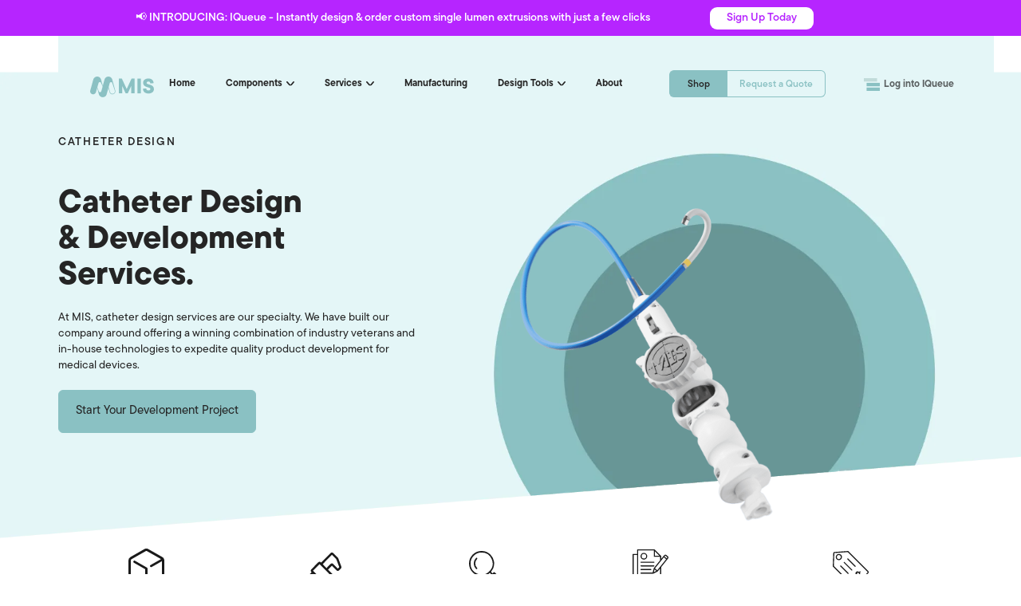

--- FILE ---
content_type: text/html
request_url: https://www.midwestint.com/catheter-design-services
body_size: 15108
content:
<!DOCTYPE html><!-- This site was created in Webflow. https://webflow.com --><!-- Last Published: Tue Nov 18 2025 21:44:25 GMT+0000 (Coordinated Universal Time) --><html data-wf-domain="www.midwestint.com" data-wf-page="643ebdf160dce4f9fb7fcec2" data-wf-site="6425dacbec0d30cb988c10a8"><head><meta charset="utf-8"/><title>Catheter Design Services</title><meta content="Discover our broad catheter expertise and in-house catheter manufacturing capabilities. MIS is your catheter design &amp; development partner." name="description"/><meta content="Catheter Design Services" property="og:title"/><meta content="Discover our broad catheter expertise and in-house catheter manufacturing capabilities. MIS is your catheter design &amp; development partner." property="og:description"/><meta content="Catheter Design Services" property="twitter:title"/><meta content="Discover our broad catheter expertise and in-house catheter manufacturing capabilities. MIS is your catheter design &amp; development partner." property="twitter:description"/><meta property="og:type" content="website"/><meta content="summary_large_image" name="twitter:card"/><meta content="width=device-width, initial-scale=1" name="viewport"/><meta content="ShfjuMcRIew6mUxyUcN5zaDJh1Wd9odQ5Vds4kHs_dU" name="google-site-verification"/><meta content="Webflow" name="generator"/><link href="https://cdn.prod.website-files.com/6425dacbec0d30cb988c10a8/css/mis-rebrand-site.webflow.shared.fa9750364.css" rel="stylesheet" type="text/css"/><script src="https://use.typekit.net/iwf3tnl.js" type="text/javascript"></script><script type="text/javascript">try{Typekit.load();}catch(e){}</script><script type="text/javascript">!function(o,c){var n=c.documentElement,t=" w-mod-";n.className+=t+"js",("ontouchstart"in o||o.DocumentTouch&&c instanceof DocumentTouch)&&(n.className+=t+"touch")}(window,document);</script><link href="https://cdn.prod.website-files.com/6425dacbec0d30cb988c10a8/6520105df02881a183563101_32x32%20logo%20for%20favicon.png" rel="shortcut icon" type="image/x-icon"/><link href="https://cdn.prod.website-files.com/6425dacbec0d30cb988c10a8/663e6c9968e72b039a34b04f_Artboard%202.png" rel="apple-touch-icon"/><link href="https://www.midwestint.com/catheter-design-services" rel="canonical"/><script src="https://www.google.com/recaptcha/api.js" type="text/javascript"></script><link rel="icon" type="image/png" href="https://cdn.prod.website-files.com/6425dacbec0d30cb988c10a8/663f7f6ab1cd2fa077f34312_mis-new-icon.png" sizes="48x48">


<!-- Google tag (gtag.js) -->
<script async src="https://www.googletagmanager.com/gtag/js?id=G-9T4LZ6L4B4"></script>
<script>
  window.dataLayer = window.dataLayer || [];
  function gtag(){dataLayer.push(arguments);}
  gtag('js', new Date());

  gtag('config', 'G-9T4LZ6L4B4');
</script>
<script type="text/javascript" src="https://secure.office-insightdetails.com/js/788602.js" ></script>
<noscript><img alt="" src="https://secure.office-insightdetails.com/788602.png" style="display:none;" /></noscript>
<script>
function gtag_report_conversion() {
     
  gtag('event', 'conversion', {
      'send_to': 'Meeting_Booked',
      'value': 1.0,
      'currency': 'USD'
     
  });
return false;
}
</script>

<!-- Google Tag Manager -->
<script>(function(w,d,s,l,i){w[l]=w[l]||[];w[l].push({'gtm.start':
new Date().getTime(),event:'gtm.js'});var f=d.getElementsByTagName(s)[0],
j=d.createElement(s),dl=l!='dataLayer'?'&l='+l:'';j.async=true;j.src=
'https://www.googletagmanager.com/gtm.js?id='+i+dl;f.parentNode.insertBefore(j,f);
})(window,document,'script','dataLayer','GTM-P8SWPZH');</script>
<!-- End Google Tag Manager --><link href="https://unpkg.com/filepond@^4/dist/filepond.css" rel="stylesheet" />
<script src="https://ajax.googleapis.com/ajax/libs/jquery/3.7.1/jquery.min.js"></script></head><body class="body"><div class="div-block-248"><div data-animation="default" data-collapse="medium" data-duration="400" data-easing="ease" data-easing2="ease" role="banner" class="w-nav"><a href="/iqueue" class="link-block-22 w-inline-block"><section class="section-71"><div class="w-layout-blockcontainer container-50 w-container"><div class="columns-119 w-row"><div class="w-col w-col-9"><div class="text-block-74">📢 INTRODUCING: IQueue - Instantly design &amp; order custom single lumen extrusions with just a few clicks</div></div><div class="column-173 w-col w-col-3"><div class="button-40">Sign Up Today</div></div></div></div></section></a><div class="pt-3 w-container"><div id="nav-container" class="div-block-280"><div class="div-block-235-light"><a href="/" class="brand w-nav-brand"><img src="https://cdn.prod.website-files.com/6425dacbec0d30cb988c10a8/6633a86280d2e680257f4116_full-mark-blue.svg" loading="lazy" alt="" class="nav-logo"/><div class="html-embed-31 w-embed w-script"><script>

</script></div></a><div data-w-id="d7ce6e20-4142-1895-cff8-ffaad18680c0" class="menu-button w-nav-button"><div class="icon-3 light w-icon-nav-menu"></div></div><div class="mobile-nav"><a href="/" class="link-block-10 w-inline-block"><div class="text-block-15">Home</div></a><a href="/about" class="link-block-10 w-inline-block"><div class="text-block-15">About</div></a><div data-hover="false" data-delay="0" class="dropdown w-dropdown"><div class="dropdown-toggle w-dropdown-toggle"><div class="icon-4 w-icon-dropdown-toggle"></div><div class="text-block-16">Components</div></div><nav class="dropdown-list w-dropdown-list"><a href="/medical-balloons-and-extrusions" class="dropdown-link w-dropdown-link">Balloons</a><a href="/medical-balloons-and-extrusions" class="dropdown-link w-dropdown-link">Extrusions</a></nav></div><a href="/catheter-design-services" aria-current="page" class="link-block-10 w-inline-block w--current"><div class="text-block-15">Services</div></a><a href="/manufacturing" class="link-block-10 w-inline-block"><div class="text-block-15">Manufacturing</div></a><div data-hover="false" data-delay="0" class="dropdown w-dropdown"><div class="dropdown-toggle w-dropdown-toggle"><div class="icon-4 w-icon-dropdown-toggle"></div><div class="text-block-16">Design Tools</div></div><nav class="dropdown-list w-dropdown-list"><a href="/design-pages/balloon-designer" class="dropdown-link w-dropdown-link">Balloon Designer</a><a href="/design-pages/extrusion-designer" class="dropdown-link w-dropdown-link">Extrusion Designer</a><a href="/design-a-catheter" class="dropdown-link w-dropdown-link">Design a Catheter</a></nav></div><div class="div-block-283"><a href="/shop" class="button-24 w-button">Shop</a><a href="/request-a-quote" class="button-25 w-button">Request a Quote</a></div><img src="https://cdn.prod.website-files.com/6425dacbec0d30cb988c10a8/6511bacd2452befdba879a77_new-logo-blue.svg" loading="lazy" alt="" class="image-149"/></div><nav role="navigation" class="nav-menu-links w-nav-menu"><a href="/" class="nav-link white-text light w-nav-link">Home</a><div data-w-id="521e2cb3-f0df-4c11-301d-aad38aac0be7" class="div-block-279"><a href="#" id="components" class="nav-link white-text multi light w-nav-link">Components</a><img src="https://cdn.prod.website-files.com/6425dacbec0d30cb988c10a8/652d96bc1bbbc68d0d6a9073_carrot-black.svg" loading="lazy" id="carrot-component" alt="" class="image-144"/></div><div class="div-block-330"><a href="https://www.midwestint.com/medical-balloons-and-extrusions#extrusions" id="components" class="nav-link white-text multi w-nav-link">Extrusions</a><a href="https://www.midwestint.com/medical-balloons-and-extrusions#balloons" id="components" class="nav-link white-text multi w-nav-link">Balloons</a></div><div data-w-id="521e2cb3-f0df-4c11-301d-aad38aac0bf0" class="div-block-279"><a href="#" id="capabilities" st="" class="nav-link white-text multi light w-nav-link">Services</a><img src="https://cdn.prod.website-files.com/6425dacbec0d30cb988c10a8/652d96bc1bbbc68d0d6a9073_carrot-black.svg" loading="lazy" id="carrot-services" alt="" class="image-144 services"/></div><div class="services-sub-nav"><a href="/co-lab" id="components" class="nav-link white-text multi w-nav-link">Co-Lab</a><a href="/catheter-design-services" id="components" aria-current="page" class="nav-link white-text multi w-nav-link w--current">Product Development</a></div><a href="/manufacturing" class="nav-link white-text light w-nav-link">Manufacturing</a><div data-w-id="521e2cb3-f0df-4c11-301d-aad38aac0bfb" class="div-block-279"><a href="#" id="design" class="nav-link white-text multi light w-nav-link">Design Tools</a><img src="https://cdn.prod.website-files.com/6425dacbec0d30cb988c10a8/652d96bc1bbbc68d0d6a9073_carrot-black.svg" loading="lazy" id="carrot-design" alt="" class="image-144"/></div><div class="design-tools-sub-nav"><a href="/design-pages/extrusion-designer" id="components" class="nav-link white-text multi w-nav-link">Extrusion Designer</a><a href="/design-pages/balloon-designer" id="components" class="nav-link white-text multi w-nav-link">Balloon Designer</a><a href="/design-a-catheter" id="components" class="nav-link white-text multi w-nav-link">Build-a-Catheter</a></div><a href="/about" id="capabilities" st="" class="nav-link white-text light w-nav-link">About</a><div class="div-block-291"></div><div class="div-block"><a id="shop" href="#" class="nav-button-left nav-link w-button">Shop</a><div class="div-block-291"></div><a href="/request-a-quote" class="nav-button-right w-button">Request a Quote</a></div><a href="https://orders.midwestint.com" class="link-block-25-light w-inline-block"><img src="https://cdn.prod.website-files.com/6425dacbec0d30cb988c10a8/66c753b064447eed8d9b9fda_IQueue-icon.svg" loading="lazy" alt="" class="image-181"/><div class="text-block-84 light">Log into IQueue</div></a></nav></div><div id="components-nav" class="components-nav nav-menu light"><a href="https://www.midwestint.com/medical-balloons-and-extrusions#balloons" class="link-block-7 w-inline-block"><div class="div-block-232 grow light"><div><img src="https://cdn.prod.website-files.com/6425dacbec0d30cb988c10a8/643ead7771521c89ff889be2_arrow-blue.svg" loading="lazy" alt="" class="image-118"/><h5 class="white-text light-nav bold">Medical Balloons</h5><p class="white-text light-nav">We design &amp; manufacture non/semi-compliant &amp; compliant balloons.</p></div><div class="div-block-233"><p class="white-text nav-learnmore light-nav">Learn More</p><img src="https://cdn.prod.website-files.com/6425dacbec0d30cb988c10a8/644061531f787713449ff5b8_noun-long-arrow-1337191-black.svg" loading="lazy" alt="" class="image-119"/></div></div></a><a href="https://www.midwestint.com/medical-balloons-and-extrusions#extrusions" class="link-block-8 w-inline-block"><div class="div-block-232 grow light"><div><img src="https://cdn.prod.website-files.com/6425dacbec0d30cb988c10a8/643ead7771521c89ff889be2_arrow-blue.svg" loading="lazy" alt="" class="image-118"/><h5 class="white-text light-nav bold">Medical Extrusions</h5><p class="white-text light-nav">From single lumen to complex multilumen tubing, we do it all.</p></div><div class="div-block-233"><p class="white-text nav-learnmore light-nav">Learn More</p><img src="https://cdn.prod.website-files.com/6425dacbec0d30cb988c10a8/644061531f787713449ff5b8_noun-long-arrow-1337191-black.svg" loading="lazy" alt="" class="image-119"/></div></div></a><div class="div-block-234"><h2 class="white-text light-nav bold">Components</h2><div class="_20"></div><p class="white-text light-nav">MIS designs and manufactures quality and affordable catheter components. Design your own custom component online or shop our off-the-shelf balloons &amp; extrusions.</p><div class="_20"></div><a href="/shop" class="w-inline-block"><h5 class="blue">Shop off-the-shelf extrusions &amp; balloons</h5></a><a href="/design-pages/extrusion-designer" class="w-inline-block"><h5 class="blue">Design your balloon / extrusion with our online designer</h5></a></div></div><div id="capabilities-nav" class="capabilities-nav nav-menu light"><a href="/co-lab" class="link-block-7 w-inline-block"><div class="div-block-232 grow light"><div><img src="https://cdn.prod.website-files.com/6425dacbec0d30cb988c10a8/643ead7771521c89ff889be2_arrow-blue.svg" loading="lazy" alt="" class="image-118"/><h5 class="white-text light-nav bold">Co-Lab</h5><p class="white-text light-nav">Introducing Co-Lab: our advanced development and rapid prototyping group designed for your early-stage programs.</p></div><div class="div-block-233"><p class="white-text nav-learnmore light-nav">Learn More</p><img src="https://cdn.prod.website-files.com/6425dacbec0d30cb988c10a8/644061531f787713449ff5b8_noun-long-arrow-1337191-black.svg" loading="lazy" alt="" class="image-119"/></div></div></a><a href="/catheter-design-services" aria-current="page" class="link-block-8 w-inline-block w--current"><div class="div-block-232 grow light"><div><img src="https://cdn.prod.website-files.com/6425dacbec0d30cb988c10a8/643ead7771521c89ff889be2_arrow-blue.svg" loading="lazy" alt="" class="image-118"/><h5 class="white-text light-nav bold">Full Product Development</h5><p class="white-text light-nav">We work as an extension of your design team to take your product from concept to commercialization.</p></div><div class="div-block-233"><p class="white-text nav-learnmore light-nav">Learn More</p><img src="https://cdn.prod.website-files.com/6425dacbec0d30cb988c10a8/644061531f787713449ff5b8_noun-long-arrow-1337191-black.svg" loading="lazy" alt="" class="image-119"/></div></div></a><div class="div-block-234"><h2 class="white-text light-nav bold">End-to-end catheter engineering services</h2><div class="_20"></div><p class="white-text light-nav">With an industry leading team of catheter experts and an optimal catheter manufacturing environment, MIS is your catheter design partner. </p><div class="_20"></div><a href="/request-a-quote" class="w-inline-block"><h5 class="blue">Get a quote today</h5></a></div></div><div id="design-nav" class="design-nav nav-menu light"><a href="/iqueue" class="w-inline-block"><div class="div-block-232 light"><div><img src="https://cdn.prod.website-files.com/6425dacbec0d30cb988c10a8/643ead7771521c89ff889be2_arrow-blue.svg" loading="lazy" alt="" class="image-118"/><h5 class="white-text light-nav bold">IQueue</h5><p class="white-text light-nav">Create your own custom extrusion with just<br/>a few clicks and instantly checkout.</p></div><div class="div-block-233"><p class="white-text nav-learnmore light-nav">Start Now</p><img src="https://cdn.prod.website-files.com/6425dacbec0d30cb988c10a8/644061531f787713449ff5b8_noun-long-arrow-1337191-black.svg" loading="lazy" alt="" class="image-119"/></div></div></a><a href="/design-pages/balloon-designer" class="w-inline-block"><div class="div-block-232 light"><div><img src="https://cdn.prod.website-files.com/6425dacbec0d30cb988c10a8/643ead7771521c89ff889be2_arrow-blue.svg" loading="lazy" alt="" class="image-118"/><h5 class="white-text light-nav bold">Balloon Designer</h5><p class="white-text light-nav">Create your own custom balloon in minutes.</p></div><div class="div-block-233"><p class="white-text nav-learnmore light-nav">Start Now</p><img src="https://cdn.prod.website-files.com/6425dacbec0d30cb988c10a8/644061531f787713449ff5b8_noun-long-arrow-1337191-black.svg" loading="lazy" alt="" class="image-119"/></div></div></a><a href="/design-a-catheter" class="w-inline-block"><div class="div-block-232 light"><div><img src="https://cdn.prod.website-files.com/6425dacbec0d30cb988c10a8/643ead7771521c89ff889be2_arrow-blue.svg" loading="lazy" alt="" class="image-118"/><h5 class="white-text light-nav bold">Catheter Designer</h5><p class="white-text light-nav">Pick from a variety of catheter types.</p></div><div class="div-block-233"><p class="white-text nav-learnmore light-nav">Start Now</p><img src="https://cdn.prod.website-files.com/6425dacbec0d30cb988c10a8/644061531f787713449ff5b8_noun-long-arrow-1337191-black.svg" loading="lazy" alt="" class="image-119"/></div></div></a><div class="div-block-234"><h2 class="white-text light-nav bold">Design Tools</h2><div class="_20"></div><p class="white-text light-nav">Use our easy &amp; quick online design tools to <br/>submit your request to our team.</p><div class="_20"></div><h5 class="blue"><a href="/design-pages/extrusion-designer" class="link-10">Get your quote in under 24-hours</a></h5></div></div><div id="shop-nav" class="shop-nav nav-menu light"><a href="https://www.midwestint.com/shop?extrusions=Balloon" class="link-block-2 w-inline-block"><div class="desing-block light"><div><img src="https://cdn.prod.website-files.com/6425dacbec0d30cb988c10a8/643ead7771521c89ff889be2_arrow-blue.svg" loading="lazy" alt="" class="image-118"/><h5 class="white-text light-nav bold">Balloon Store</h5><p class="white-text light-nav">Shop off-the-shelf balloon components</p></div><div class="div-block-233"><p class="white-text nav-learnmore light-nav">Shop Now</p><img src="https://cdn.prod.website-files.com/6425dacbec0d30cb988c10a8/644061531f787713449ff5b8_noun-long-arrow-1337191-black.svg" loading="lazy" alt="" class="image-119"/></div></div></a><a href="http://www.midwestint.com/shop?extrusions=Extrusion" class="link-block w-inline-block"><div class="desing-block light"><div><img src="https://cdn.prod.website-files.com/6425dacbec0d30cb988c10a8/643ead7771521c89ff889be2_arrow-blue.svg" loading="lazy" alt="" class="image-118"/><h5 class="white-text light-nav bold">Extrusion Store</h5><p class="white-text light-nav">Shop off-the-shelf extrusion components</p></div><div class="div-block-233"><p class="white-text nav-learnmore light-nav">Shop Now</p><img src="https://cdn.prod.website-files.com/6425dacbec0d30cb988c10a8/644061531f787713449ff5b8_noun-long-arrow-1337191-black.svg" loading="lazy" alt="" class="image-119"/></div></div></a><div class="div-block-234"><h2 class="white-text light-nav bold">Online Store</h2><div class="_20"></div><p class="white-text light-nav">Shop affordable, off-the-shelf balloons &amp; extrusions with 24-hour shipping and only $50 min orders.</p><div class="_20"></div><h5 class="blue"><a href="/shop" class="link-10">View Products Now</a></h5></div></div></div></div></div><div class="section-7"><div class="container pt-5 w-container"><div class="columns-4 w-row"><div class="w-col w-col-5"><h4 class="all-cap black">CATHETER DESIGN</h4><div class="_20"></div><h1 class="design-development-h1">Catheter Design &amp; Development Services.</h1><div class="_20"></div><p class="paragraph-45">At MIS, catheter design services are our specialty. We have built our company around offering a winning combination of industry veterans and in-house technologies to expedite quality product development for medical devices.</p><div class="_20"></div><a href="/request-a-quote" class="blue-button w-button">Start Your Development Project</a></div><div class="w-col w-col-7"><div data-w-id="ccaa9ba6-07a3-a31a-3680-5674274b771b" data-is-ix2-target="1" class="lottie-animation-7" data-animation-type="lottie" data-src="https://cdn.prod.website-files.com/6425dacbec0d30cb988c10a8/645d445c8ca0a9562c82e2b7_tilt-min.json" data-loop="0" data-direction="1" data-autoplay="0" data-renderer="svg" data-default-duration="0.7" data-duration="0"></div></div></div><div class="div-block-246"><div class="div-block-247"><img src="https://cdn.prod.website-files.com/6425dacbec0d30cb988c10a8/645d5c7ae311ffde3b599fce_prototype-icon_1.svg" loading="lazy" alt="Rapid prototyping experts." class="image-128"/><div class="_20"></div><p class="all-cap black center">Rapid<br/>Prototyping</p></div><div class="div-block-247"><img src="https://cdn.prod.website-files.com/6425dacbec0d30cb988c10a8/645d5c7a0906ace9d74ef79e_development-icon.svg" loading="lazy" alt="Product development experts." class="image-128"/><div class="_20"></div><p class="all-cap black center">Product<br/>Development</p></div><div class="div-block-247"><img src="https://cdn.prod.website-files.com/6425dacbec0d30cb988c10a8/645d5c7a9a1a3897ae4747fe_testing-icon.svg" loading="lazy" alt="Testing services for catheter systems." class="image-128"/><div class="_20"></div><p class="all-cap black center">Testing<br/>Services</p></div><div class="div-block-247"><img src="https://cdn.prod.website-files.com/6425dacbec0d30cb988c10a8/645d5c7a33abac0049707087_dhf-icon.svg" loading="lazy" alt="Medical device Design History File (DHF) management." class="image-128"/><div class="_20"></div><p class="all-cap black center">DHF<br/>Management</p></div><div class="div-block-247"><img src="https://cdn.prod.website-files.com/6425dacbec0d30cb988c10a8/645d5c7a6e14441bec73e400_commercialization-icon.svg" loading="lazy" alt="Your catheter commercialization partner." class="image-128"/><div class="_20"></div><p class="all-cap black center">Market<br/>Commercialization</p></div></div></div></div><section><div class="w-layout-blockcontainer container mid w-container"><div class="div-block-415"><h3 class="heading-92">Catheter Design &amp; <br/>Development Services</h3><p class="paragraph-99 max-w-50">Our minimally invasive medical device experts have decades of experience designing and building complex catheter systems. From balloon catheters to catheter based structural heart delivery systems, our vertically integrated facility opens the doors to catheter design and development.</p></div><div class="columns-123 w-row"><div class="w-col w-col-4"><img src="https://cdn.prod.website-files.com/6425dacbec0d30cb988c10a8/682f4e734e3cae0c15cbd635_thin-wall-tube.svg" loading="lazy" alt="" class="image-187"/><h4 class="heading-95">Thin Wall <br/>Catheters</h4><div class="_20"></div><p class="paragraph-99">Minimizing the profile of a catheter is paramount for catheter design and manufacturing. With our vertically integrated expertise and capabilities in catheter tubing, reinforced shafts, and complex catheter assembly, we are experts in thin wall catheters.</p></div><div class="w-col w-col-4"><img src="https://cdn.prod.website-files.com/6425dacbec0d30cb988c10a8/649ddb609393798b1286d69f_balloon-icon.svg" loading="lazy" alt="" class="image-187"/><h4>Medical Balloons &amp; Balloon Catheters</h4><div class="_20"></div><p class="paragraph-99">At MIS we are experts in medical balloon forming. Whether you need balloon components or fully assembled balloon catheters, you can count on our in-house balloon engineers to design and blow your medical balloons.</p></div><div class="w-col w-col-4"><img src="https://cdn.prod.website-files.com/6425dacbec0d30cb988c10a8/6459632e69c84cf182c28b0f_tube.svg" loading="lazy" alt="Medical extrusion component." class="image-187"/><h4>Medical <br/>Extrusion</h4><div class="_20"></div><p class="paragraph-99">Creating reliable catheter designs starts with reliable catheter tubing. From precision single lumen extrusion to complex multi lumen extrusions, our in-house extrusion capabilities makes catheter design and manufacturing faster.</p></div></div><div class="columns-123 w-row"><div class="w-col w-col-4"><img src="https://cdn.prod.website-files.com/6425dacbec0d30cb988c10a8/64664e8bb3bfab4dadeafcba_pilot-manufacturing.svg" loading="lazy" alt="Pilot manufacturing experts." class="image-187"/><h4>Catheter <br/>Manufacturing</h4><div class="_20"></div><p class="paragraph-99">From pilot lines to high volume catheter manufacturing, our ISO 13485 certified facility can handle your minimally invasive medical device manufacturing needs.</p></div><div class="w-col w-col-4"><img src="https://cdn.prod.website-files.com/6425dacbec0d30cb988c10a8/682f4dc1bbf744fc87301456_reinforced-tube.svg" loading="lazy" alt="" class="image-187"/><h4>Reinforced <br/>Shafts</h4><div class="_20"></div><p class="paragraph-99">Our expertise with complex catheter designs makes us experts at developing and manufacturing reinforced shafts. Our in-house braiding and coil reinforced shafts are optimized for your device&#x27;s exact needs.</p></div><div class="w-col w-col-4"><img src="https://cdn.prod.website-files.com/6425dacbec0d30cb988c10a8/645d5c7a33abac0049707087_dhf-icon.svg" loading="lazy" alt="Medical device Design History File (DHF) management." class="image-187"/><h4>Quality &amp;<br/>Regulatory Compliance</h4><div class="_20"></div><p class="paragraph-99">We help bring your device to market faster with our in-house quality team and ISO 13485 certified facility. The catheter manufacturing process requires strict regulatory compliance and our quality systems keep you on-track.</p></div></div></div></section><section class="section-9"><div class="download-cta w-container"><img src="https://cdn.prod.website-files.com/6425dacbec0d30cb988c10a8/652ecb47764aea78b7673ff7_book-front.png" loading="lazy" sizes="(max-width: 767px) 100vw, (max-width: 991px) 95vw, 939.9874877929688px" srcset="https://cdn.prod.website-files.com/6425dacbec0d30cb988c10a8/652ecb47764aea78b7673ff7_book-front-p-500.png 500w, https://cdn.prod.website-files.com/6425dacbec0d30cb988c10a8/652ecb47764aea78b7673ff7_book-front-p-800.png 800w, https://cdn.prod.website-files.com/6425dacbec0d30cb988c10a8/652ecb47764aea78b7673ff7_book-front-p-1080.png 1080w, https://cdn.prod.website-files.com/6425dacbec0d30cb988c10a8/652ecb47764aea78b7673ff7_book-front-p-1600.png 1600w, https://cdn.prod.website-files.com/6425dacbec0d30cb988c10a8/652ecb47764aea78b7673ff7_book-front.png 1928w" alt="" class="image-133"/><div class="columns-6 w-row"><div class="column-6 w-col w-col-6"><img src="https://cdn.prod.website-files.com/6425dacbec0d30cb988c10a8/646653c9d1747cfbdd204538_download-white.svg" loading="lazy" alt="Download the catheter development Ebook." class="image-130"/><p class="p-large white-text">Download Our Design Control Process</p><div class="_20"></div><p class="white-text">Discover what the journey to commercialization looks like with our design control process. This is a comprehensive look into the 5 phase process MIS created for catheter development.</p><a href="https://cdn.prod.website-files.com/6425dacbec0d30cb988c10a8/652ecb69f0d2f3501cccb240_design-control-process.pdf" class="white-cta-button w-button">Get The Guide (it&#x27;s free!)</a></div><div class="cta-col2 w-col w-col-6"></div></div></div></section><section><div class="w-layout-blockcontainer container w-container"><div class="div-block-415 center"><h3 class="heading-92">Markets Served</h3><p class="paragraph-99">Our catheter manufacturing facility serves a wide range of different minimally invasive catheter markets. Our carefully built facility and team give you full control over the catheter design and development process from catheter designs through catheter assembley.</p></div><div class="markets-columns w-row"><div class="column-177 w-col w-col-3"><h4 class="center">Structural Heart</h4><div class="_20"></div><p class="paragraph-99 center-p">Complex catheter based systems with multi-directional steerability and multiple catheter shafts for heart valve repair and more.</p><a href="#" class="button-44 w-button">Explore Structural Heart</a></div><div class="column-177 w-col w-col-3"><h4 class="center">Electrophysiology</h4><div class="_20"></div><p class="paragraph-99 center-p">Catheter solutions for EP medical devices such as mapping or ablation catheters with sensor integration.  </p><a href="#" class="button-44 w-button">Explore Electrophysiology</a></div><div class="column-177 w-col w-col-3"><h4 class="center">Cardiovascular</h4><div class="_20"></div><p class="paragraph-99 center-p">Catheter solutions for EP medical devices such as mapping or ablation catheters with sensor integration.  </p><a href="#" class="button-44 w-button">Explore Cardiovascular</a></div><div class="column-177 w-col w-col-3"><h4 class="center">Peripheral Vascular</h4><p class="paragraph-99 center-p">Catheter solutions for peripheral vascular including balloon catheters, reinforced shafts and more.</p><a href="#" class="button-44 w-button">Explore Peripheral Vascular</a></div></div><div class="markets-columns w-row"><div class="column-177 w-col w-col-3"><h4 class="center">Neurovascular</h4><div class="_20"></div><p class="paragraph-99 center-p">Microcatheter design, development, and manufacturing for tortuous anatomy access, stent deployment, stroke prevention, and more.</p><a href="#" class="button-44 w-button">Explore Neurovascular</a></div><div class="column-177 w-col w-col-3"><h4 class="center">Vascular Access</h4><div class="_20"></div><p class="paragraph-99 center-p">Our catheter systems get you where you need to go in the body. MIS designs and manufactures medical devices to give you access to your target anatomy.</p><a href="#" class="button-44 w-button">Explore Vascular Access</a></div><div class="column-177 w-col w-col-3"><h4 class="center">Surgical Robotics</h4><div class="_20"></div><p class="paragraph-99 center-p">MIS is helping medical device companies build the future of complex catheters and minimally invasive care through precision surgical robotics.</p><a href="#" class="button-44 w-button">Explore Surgical Robotics</a></div><div class="column-177 w-col w-col-3"><h4 class="center">Pulse Field Ablation</h4><p class="paragraph-99 center-p">MIS works with medical device companies to design and manufacture next generation PFA catheters.</p><a href="#" class="button-44 w-button">Explore Pulse Field Ablation</a></div></div></div></section><section class="section-8"><div class="container w-container"><div class="columns-5 w-row"><div class="w-col w-col-5"><h4 class="all-cap black">A solution for every device</h4><div class="_20"></div><h2 class="heading-8">A-La-Carte catheter design &amp; development.</h2><div class="_20"></div><p class="paragraph-46">Whether you are in need of low-volume prototypes to prove feasibility, or you are looking for a partner to take you through regulatory submission and commercialization, we meet your needs wherever you are.</p><div data-w-id="1a54168f-8192-f041-8312-8a96080c72d5" class="div-block-266"><div class="w-embed w-script"><!-- Calendly link widget begin -->
<link href="https://assets.calendly.com/assets/external/widget.css" rel="stylesheet">
<script src="https://assets.calendly.com/assets/external/widget.js" type="text/javascript" async></script>
<a class="link-7" href="" onclick="Calendly.initPopupWidget({url: 'https://calendly.com/midwest-int/30min'});return false;">Book a 1-on-1 with a Catheter Specialist.</a>
<!-- Calendly link widget end --></div><img src="https://cdn.prod.website-files.com/6425dacbec0d30cb988c10a8/644061531f787713449ff5b8_noun-long-arrow-1337191-black.svg" loading="lazy" alt="" class="image-134"/></div></div><div class="column-45 w-col w-col-7"><img src="https://cdn.prod.website-files.com/6425dacbec0d30cb988c10a8/648a2ef5ee8eca0ae5444312_complex-catheter-manufacturing.webp" loading="lazy" sizes="100vw" srcset="https://cdn.prod.website-files.com/6425dacbec0d30cb988c10a8/648a2ef5ee8eca0ae5444312_complex-catheter-manufacturing-p-500.webp 500w, https://cdn.prod.website-files.com/6425dacbec0d30cb988c10a8/648a2ef5ee8eca0ae5444312_complex-catheter-manufacturing-p-800.webp 800w, https://cdn.prod.website-files.com/6425dacbec0d30cb988c10a8/648a2ef5ee8eca0ae5444312_complex-catheter-manufacturing-p-1080.webp 1080w, https://cdn.prod.website-files.com/6425dacbec0d30cb988c10a8/648a2ef5ee8eca0ae5444312_complex-catheter-manufacturing-p-1600.webp 1600w, https://cdn.prod.website-files.com/6425dacbec0d30cb988c10a8/648a2ef5ee8eca0ae5444312_complex-catheter-manufacturing-p-2000.webp 2000w, https://cdn.prod.website-files.com/6425dacbec0d30cb988c10a8/648a2ef5ee8eca0ae5444312_complex-catheter-manufacturing-p-2600.webp 2600w, https://cdn.prod.website-files.com/6425dacbec0d30cb988c10a8/648a2ef5ee8eca0ae5444312_complex-catheter-manufacturing-p-3200.webp 3200w, https://cdn.prod.website-files.com/6425dacbec0d30cb988c10a8/648a2ef5ee8eca0ae5444312_complex-catheter-manufacturing.webp 3593w" alt="A collection of complex catheters made my Midwest Interventional Systems."/><a href="#" class="button-2 w-button">Experts in a wide variety of complex delivery systems.</a></div></div></div></section><section><div class="w-layout-blockcontainer container w-container"><div class="div-block-415 center"><h3 class="heading-92">Catheter Expertise</h3><p class="paragraph-99">MIS has decades of real-world experience in catheter manufacturing across many types of catheters. Our vertically integrated facility and in-house experts make the catheter manufacturing process simple. Ask us about our experience with the following types of catheters.</p></div><div class="markets-columns w-row"><div class="column-177 w-col w-col-4"><h4 class="center">Steerable Catheters</h4><div class="_20"></div><p class="paragraph-99 center-p">Meet your exact performance specifications, optimize for bend radius, kink resistance, torqueability and more.</p><a href="#" class="button-44 w-button">Learn About Steerable Catheters</a></div><div class="column-177 w-col w-col-4"><h4 class="center">Micro Catheters</h4><div class="_20"></div><p class="paragraph-99 center-p">Design and manufacture highly flexible microcatheters for neurovascular navigation, designed for high pushability and kink resistance.</p><a href="#" class="button-44 w-button">Learn About Micro Catheters</a></div><div class="column-177 w-col w-col-4"><h4 class="center">Balloon Catheters</h4><div class="_20"></div><p class="paragraph-99 center-p">At MIS we design and manufacture balloon components and integrated balloon catheters. Our in-house balloon forming lowers development costs and timelines.</p><a href="#" class="button-44 w-button">Learn About Balloon Catheters</a></div></div><div class="markets-columns w-row"><div class="column-177 w-col w-col-4"><h4 class="center">Reinforced Catheters</h4><div class="_20"></div><p class="paragraph-99 center-p">Reinforced catheter shafts are a core capability at MIS, including braided reinforced and coil reinforced shafts. </p><a href="#" class="button-44 w-button">Learn About Reinforced Catheters</a></div><div class="column-177 w-col w-col-4"><h4 class="center">Aspiration Catheters</h4><div class="_20"></div><p class="paragraph-99 center-p">Restore flow and remove embolic material with aspiration catheters. Our experts design and manufacture aspiration catheter systems with excellent performance.</p><a href="#" class="button-44 w-button">Learn About Aspiration Catheters</a></div><div class="column-177 w-col w-col-4"><h4 class="center">Electrophysiology Catheters</h4><div class="_20"></div><p class="paragraph-99 center-p">Electrode and sensor integrated catheters open the door for advanced therapies. At MIS we have years of experience with electrophysiology catheter assembly.</p><a href="#" class="button-44 w-button">Learn About EP Catheters</a></div></div></div></section><section class="section-8"><div class="explode w-container"><div class="columns-5-copy-copy w-row"><div class="w-col w-col-7"><img src="https://cdn.prod.website-files.com/6425dacbec0d30cb988c10a8/6488dbf1b06ed6e0920edce7_MicrosoftTeams-image%20(13)%20(1).webp" loading="lazy" sizes="100vw" srcset="https://cdn.prod.website-files.com/6425dacbec0d30cb988c10a8/6488dbf1b06ed6e0920edce7_MicrosoftTeams-image%20(13)%20(1)-p-500.webp 500w, https://cdn.prod.website-files.com/6425dacbec0d30cb988c10a8/6488dbf1b06ed6e0920edce7_MicrosoftTeams-image%20(13)%20(1).webp 583w" alt="A catheter handle made by Midwest Interventional Systems." class="image-135"/></div><div class="w-col w-col-5"><h4 class="all-cap black">Off-The-Shelf Catheter Handle</h4><div class="_20"></div><h3 class="h3-large">Reach your milestones faster by leveraging our internal handles.</h3><div class="_20"></div><p class="paragraph-47">Get through animal studies, first-in-human trials, feasibility studies or whatever milestones you face next with our fast and cost effective internal handles. With a wide range of French support and a variety of built-in features, you can fast-track your catheter system&#x27;s success.</p><a href="#contact" class="w-inline-block"><div data-w-id="6929eaa8-fed0-56b3-a64a-a6f8a6d7cc2b" class="div-block-266"><div class="text-block-5">Use our handle for your catheter system</div><img src="https://cdn.prod.website-files.com/6425dacbec0d30cb988c10a8/644061531f787713449ff5b8_noun-long-arrow-1337191-black.svg" loading="lazy" alt="" class="image-134"/></div></a></div></div></div></section><section class="section-50"><div class="container-3"><div class="title-wrap-centre"><h3 class="heading-3">5-Phase Design Control Process</h3><p class="paragraph-2">We follow a proven 5-phase design control process to design and develop your medical device.</p></div><div data-duration-in="300" data-duration-out="600" data-current="Tab 4" data-easing="ease" class="w-tabs"><div class="tabs-menu w-tab-menu"><a data-w-tab="Tab 1" class="tab-button w-inline-block w-tab-link"><div class="div-block-249"><img alt="Phase 1 of the design control process." src="https://cdn.prod.website-files.com/6425dacbec0d30cb988c10a8/645e489a4f4e5374d6e67844_light-bulb.svg" class="tab-image"/></div><div class="text-block-3">Concept</div><div class="load-bar-base"><div class="load-bar"></div></div></a><a data-w-tab="Tab 2" data-w-id="4feb9f5f-1275-9e8f-0f2d-7092d5a5e69c" class="tab-button w-inline-block w-tab-link"><div class="div-block-249"><img alt="Product development experts." src="https://cdn.prod.website-files.com/6425dacbec0d30cb988c10a8/645d5c7a0906ace9d74ef79e_development-icon.svg" class="tab-image"/></div><div class="text-block-11">Feasibility</div><div class="load-bar-base"><div class="load-bar"></div></div></a><a data-w-tab="Tab 3" class="tab-button w-inline-block w-tab-link"><div class="div-block-249"><img alt="Testing services for catheter systems." src="https://cdn.prod.website-files.com/6425dacbec0d30cb988c10a8/645d5c7a9a1a3897ae4747fe_testing-icon.svg" class="tab-image"/></div><div class="text-block-6">Verification / Validation</div><div class="load-bar-base"><div class="load-bar"></div></div></a><a data-w-tab="Tab 4" class="tab-button w-inline-block w-tab-link w--current"><div class="div-block-249"><img alt="Phase 4 of the design control process." src="https://cdn.prod.website-files.com/6425dacbec0d30cb988c10a8/645e489e3fe815e7de4082c5_transfer-icon.svg" class="tab-image"/></div><div class="text-block-7">Transfer &amp; Commercialization</div><div class="load-bar-base"><div class="load-bar"></div></div></a></div><div class="tabs-content w-tab-content"><div data-w-tab="Tab 1" class="w-tab-pane"><div class="tab-panel"><div class="w-layout-grid tab-grid"><div id="w-node-_4feb9f5f-1275-9e8f-0f2d-7092d5a5e6ac-fb7fcec2" class="animation-block"><div class="div-block-250"><div data-is-ix2-target="1" class="lottie-animation-6" data-w-id="4feb9f5f-1275-9e8f-0f2d-7092d5a5e6ad" data-animation-type="lottie" data-src="https://cdn.prod.website-files.com/6425dacbec0d30cb988c10a8/645e9d6732ea3208cac6f3a4_concept%20animation.json" data-loop="0" data-direction="1" data-autoplay="0" data-renderer="svg" data-default-duration="6.5732396388397065" data-duration="0"></div></div></div><div id="w-node-_4feb9f5f-1275-9e8f-0f2d-7092d5a5e6ae-fb7fcec2" class="content-block"><h1 class="tab-h1">Concept development &amp; Optimization.</h1><p class="paragraph-2">Develop and evaluate initial designs, design inputs, project requirements, project budget and timeline, and any additional customer requirements.</p><a href="#contact" class="link-arrow w-inline-block"><div class="text-block-5">Tell us about your design needs</div><img alt="" src="https://cdn.prod.website-files.com/6425dacbec0d30cb988c10a8/644061531f787713449ff5b8_noun-long-arrow-1337191-black.svg" class="arrow"/></a></div></div></div></div><div data-w-tab="Tab 2" class="w-tab-pane"><div class="tab-panel"><div class="w-layout-grid tab-grid"><div id="w-node-_4feb9f5f-1275-9e8f-0f2d-7092d5a5e6be-fb7fcec2" class="animation-block"><div class="div-block-251"><div data-is-ix2-target="1" class="lottie-animation-6" data-w-id="4feb9f5f-1275-9e8f-0f2d-7092d5a5e6bf" data-animation-type="lottie" data-src="https://cdn.prod.website-files.com/6425dacbec0d30cb988c10a8/645ea83d9a22c42d2368b056_feasibility-animation.json" data-loop="0" data-direction="1" data-autoplay="0" data-renderer="svg" data-default-duration="6.339672748119513" data-duration="0"></div></div></div><div id="w-node-_4feb9f5f-1275-9e8f-0f2d-7092d5a5e6c0-fb7fcec2" class="content-block"><h1 class="tab-h1">Establishing target design requirements.</h1><p class="paragraph-2">Continuing to develop the product design, the associated manufacturability processes, and the required test methods.</p><a href="#contact" class="link-arrow w-inline-block"><div class="text-block-5">Tell us about your Feasibility needs</div><img alt="" src="https://cdn.prod.website-files.com/6425dacbec0d30cb988c10a8/644061531f787713449ff5b8_noun-long-arrow-1337191-black.svg" class="arrow"/></a></div></div></div></div><div data-w-tab="Tab 3" class="w-tab-pane"><div class="tab-panel"><div class="w-layout-grid tab-grid"><div id="w-node-_4feb9f5f-1275-9e8f-0f2d-7092d5a5e6cc-fb7fcec2" class="animation-block"><div class="div-block-252"><div data-is-ix2-target="1" class="lottie-animation-6" data-w-id="4feb9f5f-1275-9e8f-0f2d-7092d5a5e6cd" data-animation-type="lottie" data-src="https://cdn.prod.website-files.com/6425dacbec0d30cb988c10a8/645eb76f3c7d464668ad94ab_verification-animation.json" data-loop="0" data-direction="1" data-autoplay="0" data-renderer="svg" data-default-duration="5.9726390627020685" data-duration="0"></div></div></div><div id="w-node-_4feb9f5f-1275-9e8f-0f2d-7092d5a5e6ce-fb7fcec2" class="content-block"><h1 class="tab-h1">Proving safety and device functionality.</h1><p class="paragraph-2">conduct design verification and validation testing to demonstrate that the design outputs meet the design inputs.</p><a href="#contact" class="link-arrow w-inline-block"><div class="text-block-5">Ask about our in-house validated test methods</div><img alt="" src="https://cdn.prod.website-files.com/6425dacbec0d30cb988c10a8/644061531f787713449ff5b8_noun-long-arrow-1337191-black.svg" class="arrow"/></a></div></div></div></div><div data-w-tab="Tab 4" class="w-tab-pane w--tab-active"><div class="tab-panel"><div class="w-layout-grid tab-grid"><div class="animation-block"><div data-is-ix2-target="1" class="lottie-animation-6" data-w-id="1d4ef5df-cce9-0855-f3c9-42b743df0c5b" data-animation-type="lottie" data-src="https://cdn.prod.website-files.com/645aa74095ada634154f3f37/645aa74195ada607ae4f3f54_card-swapper.json" data-loop="0" data-direction="1" data-autoplay="0" data-renderer="svg" data-default-duration="5.041666666666667" data-duration="0"></div></div><div id="w-node-_1d4ef5df-cce9-0855-f3c9-42b743df0c5c-fb7fcec2" class="content-block"><h1 class="tab-h1">Phases 4 &amp; 5, and beyond.</h1><p class="paragraph-2">The final phases of the Development Process are Process Validation and Commercialization. The purpose of Process Validation is to establish a manufacturing process that consistently meets all product requirements without the need for ongoing verification testing.</p><a href="/request-a-quote" class="link-arrow w-inline-block"><div class="text-block-5">Transfer Your Device Into Production</div><img alt="" src="https://cdn.prod.website-files.com/6425dacbec0d30cb988c10a8/644061531f787713449ff5b8_noun-long-arrow-1337191-black.svg" class="arrow"/></a></div></div></div></div></div></div></div></section><div id="contact" class="section-5"><div class="container center w-container"><h3 class="hero-text center">Tell Us About<br/><span class="blue">Your Project</span>.</h3><div class="w-form"><form id="wf-form-Design-Services-Page-2" name="wf-form-Design-Services-Page-2" data-name="Design Services Page" action="https://hook.us1.make.com/h2p2oipu2oipu2uiopavvio3" method="post" ms-code-file-upload="form" class="contact-form" data-wf-page-id="643ebdf160dce4f9fb7fcec2" data-wf-element-id="2c4b1df3-8b8b-ddf5-4ce3-0ebc434b0c34"><div class="columns-2 w-row"><div class="w-col w-col-6"><input class="text-field w-input" maxlength="256" name="name" data-name="name" placeholder="Your Name*" type="text" id="name" required=""/><input class="text-field w-input" maxlength="256" name="email" data-name="email" placeholder="Your Email*" type="email" id="email" required=""/><input class="text-field w-input" maxlength="256" name="Company" data-name="Company" placeholder="Your Company*" type="text" id="Company" required=""/><select id="Interest" name="Interest" data-name="Interest" required="" class="select-field w-select"><option value="">Interested In...*</option><option value="Extrusions">Extrusions</option><option value="Balloons">Balloons</option><option value="Rapid Prototyping">Rapid Prototyping</option><option value="Manufacturing">Manufacturing</option><option value="Testing">Testing</option><option value="Other">Other</option></select><div id="uploader" ms-code-file-upload-input="fileToUpload"></div></div><div class="column-4 w-col w-col-6"><textarea id="Message" name="Message" maxlength="5000" data-name="Message" placeholder="Leave us a note!*" required="" class="text-field w-input"></textarea></div></div><div class="div-block-228"><div data-callback="enableBtn" data-sitekey="6LdvhycpAAAAAOLHZp8T_suN8-bvvnSeXrdUAEKv" class="g-recaptcha"></div><div id="button-home"></div><img loading="lazy" src="https://cdn.prod.website-files.com/6425dacbec0d30cb988c10a8/643ead7771521c89ff889be2_arrow-blue.svg" alt="" class="submit-arrow"/></div></form><div class="success-message w-form-done"><div class="div-block-229"><div class="lottie-animation-5" data-w-id="2c4b1df3-8b8b-ddf5-4ce3-0ebc434b0c43" data-animation-type="lottie" data-src="https://cdn.prod.website-files.com/6425dacbec0d30cb988c10a8/65201bc9a3ba78de31ad651b_0P8iKIhaf4.json" data-loop="0" data-direction="1" data-autoplay="1" data-is-ix2-target="0" data-renderer="svg" data-duration="0"></div><div class="text-block _w-50">Thank you! Your submission has been received! We will be in touch regarding your message within <span class="blue">24-hours</span>. In the meantime, check out our free online design tools. Submit your custom design and get your custom quote in 24-hours!</div><div class="div-block-230"><a href="#" class="blue-button w-button">Try our Online Balloon Designer</a><a href="#" class="blue-button w-button">Try our Online Extrusion Designer</a></div></div></div><div class="error-message w-form-fail"><div class="text-block-2">Oops! Something went wrong while submitting the form. Please send your request to <a href="mailto:info@midwestint.com?subject=Web%20Inquery">info@midwestint.com</a>.</div></div></div></div></div><div class="footer"><footer class="footer-wrapper"><div class="container-default w-container"><div class="brix---footer-top-cta"><div class="w-layout-grid grid-footer-2-cols---form---icon"><div class="brix---footer-cta-left"><div><div class="brix---mg-bottom-8px"><div class="brix---color-neutral-100"><div class="brix---text-300-bold">Subscribe to our newsletter</div></div></div><div class="brix---color-neutral-300"><div class="brix---paragraph-default">Join the 1,000+ medtech professionals.</div></div></div></div><div><div class="brix---mg-bottom-16px w-form"><form id="wf-form-Email-Form" name="wf-form-Email-Form" data-name="Email Form" action="https://midwestint.us7.list-manage.com/subscribe/post?u=a1b02577c0492431e7c39e7e0&amp;amp;id=bb686a7ef7" method="post" class="form" data-wf-page-id="643ebdf160dce4f9fb7fcec2" data-wf-element-id="c6e626f7-1338-5d1d-b62e-2544f397efa8"><div class="brix---position-relative"><input class="brix---input-large-button-inside w-input" maxlength="256" name="BRIX---Footer-Email---V16" data-name="BRIX - Footer Email - V16" placeholder="Enter your email" type="email" id="BRIX-Footer-Email-V16"/><input type="submit" data-wait="Please wait..." class="brix---btn-primary-inside-input w-button" value="Subscribe"/></div></form><div class="brix---success-message-white w-form-done"><div class="brix---flex-horizontal---vertical-mbp"><img src="https://cdn.prod.website-files.com/6425dacbec0d30cb988c10a8/643da4511e1a3ff9eea331d3_icon-line-check-rounded-color-elements-brix-templates.svg" alt="Check - Elements Webflow Library - BRIX Templates" class="brix---icon-success-message-left"/><div>Thanks for joining our newsletter</div></div></div><div class="brix---error-message w-form-fail"><div>Oops! Something went wrong while submitting the form.</div></div></div><div class="brix---icon-list-item-wrapper"><div class="brix---color-neutral-100"><div class="brix---text-200-bold">Join the 1,000+ medtech professionals in our newsletter</div></div></div></div></div></div><div class="footer-top"><div class="w-layout-grid grid-footer-v1---5-column"><div id="w-node-c6e626f7-1338-5d1d-b62e-2544f397efbb-f397ef97"><a href="#" class="footer-logo-wrapper w-inline-block"><img src="https://cdn.prod.website-files.com/6425dacbec0d30cb988c10a8/6511bacd2452befdba879a77_new-logo-blue.svg" alt="" class="footer-logo"/><h3 class="heading-7">Minimally Invasive, Extremely Effective.</h3></a><p class="mg-bottom-40px">MIS is creating the ideal environment for medical device innovation. We partner with your team to bring your therapy to life.</p><div class="w-layout-grid social-media-grid-top"><a href="https://www.linkedin.com/company/midwest-interventional-systems-inc" target="_blank" class="social-icon-square w-inline-block"><img src="https://cdn.prod.website-files.com/6425dacbec0d30cb988c10a8/643da9b9830a0d001064f5ee_linkedin.svg" loading="lazy" id="w-node-c6e626f7-1338-5d1d-b62e-2544f397efc7-f397ef97" alt=""/></a></div></div><div><div class="text-300 bold footer-title">Services</div><ul role="list" class="footer-list-wrapper"><li class="footer-list-item"><a href="/catheter-design-services" aria-current="page" class="footer-link w--current">Design Services</a></li><li class="footer-list-item"><a href="/medical-balloons-and-extrusions" class="footer-link">Technologies</a></li><li class="footer-list-item"></li><li class="footer-list-item"><a href="/manufacturing" class="footer-link">Manufacturing</a></li><li class="footer-list-item"></li></ul></div><div><div class="text-300 bold footer-title">Company</div><ul role="list" class="footer-list-wrapper"><li class="footer-list-item"><a href="/about" class="footer-link">About</a></li><li class="footer-list-item"><a href="https://www.midwestint.com/about#quality" class="footer-link">Quality</a></li><li class="footer-list-item"><a href="https://cdn.prod.website-files.com/6425dacbec0d30cb988c10a8/66019ff561302e60a7412a77_Midwest%20RA%200110190-04.pdf" target="_blank" class="footer-link">ISO 13485</a></li><li class="footer-list-item"><a href="/careers" class="footer-link">Careers</a></li></ul></div><div><div class="text-300 bold footer-title">Design / Shop</div><ul role="list" class="footer-list-wrapper"><li class="footer-list-item"><a href="/design-pages/balloon-designer" class="footer-link">Balloon Designer</a></li><li class="footer-list-item"><a href="/design-pages/extrusion-designer" class="footer-link">Extrusion Designer</a></li><li class="footer-list-item"><a href="/design-a-catheter" class="footer-link">Build-a-Catheter</a></li><li class="footer-list-item"><a href="/shop" class="footer-link">Shop Extrusions</a></li><li class="footer-list-item"><a href="/shop" class="footer-link">Shop Balloons</a></li><li class="footer-list-item"></li><li class="footer-list-item"></li></ul></div><div><div class="text-300 bold footer-title">Contact</div><ul role="list" class="footer-list-wrapper"><li class="footer-list-item"><a href="https://www.midwestint.com/about#contact" class="footer-link">Contact</a></li><li class="footer-list-item"><a href="/request-a-quote" class="footer-link">Request a Quote</a></li><li class="footer-list-item"></li><li class="footer-list-item"></li><li class="footer-list-item"></li></ul></div></div></div><div class="footer-bottom"><p class="mg-bottom-0">Copyright © 2023 <a href="https://brixtemplates.com/" class="link-3">Midwest Interventional Systems, Inc.</a> | All Rights Reserved |  <a href="/privacy-policy" target="_blank" class="link-5">Privacy Policy</a></p></div></div></footer></div></div><div class="div-block-243"><a href="/request-a-quote" class="link-block-3 w-inline-block"><p class="white-text strong">Get Your Free Quote</p><img src="https://cdn.prod.website-files.com/6425dacbec0d30cb988c10a8/643d75506ab700360bac64e7_noun-arrow-1097958.svg" loading="lazy" alt="" class="image-125"/></a></div><script src="https://d3e54v103j8qbb.cloudfront.net/js/jquery-3.5.1.min.dc5e7f18c8.js?site=6425dacbec0d30cb988c10a8" type="text/javascript" integrity="sha256-9/aliU8dGd2tb6OSsuzixeV4y/faTqgFtohetphbbj0=" crossorigin="anonymous"></script><script src="https://cdn.prod.website-files.com/6425dacbec0d30cb988c10a8/js/webflow.schunk.36b8fb49256177c8.js" type="text/javascript"></script><script src="https://cdn.prod.website-files.com/6425dacbec0d30cb988c10a8/js/webflow.schunk.8208d3e53b97e3c7.js" type="text/javascript"></script><script src="https://cdn.prod.website-files.com/6425dacbec0d30cb988c10a8/js/webflow.schunk.9a6b7abdfd8a1e51.js" type="text/javascript"></script><script src="https://cdn.prod.website-files.com/6425dacbec0d30cb988c10a8/js/webflow.schunk.c3b74d74b100e214.js" type="text/javascript"></script><script src="https://cdn.prod.website-files.com/6425dacbec0d30cb988c10a8/js/webflow.schunk.121b0d7ff03e0f4a.js" type="text/javascript"></script><script src="https://cdn.prod.website-files.com/6425dacbec0d30cb988c10a8/js/webflow.c5629443.8bc3b11d6ae498fa.js" type="text/javascript"></script><script>
function onloadCallback() {
console.log('onload');
    //$("#submitRequest").prop("disabled",true);
  }
function enableBtn(){
console.log('button loaded');
$("form.contact-form").attr('action', 'https://hook.us1.make.com/cm5n4pp34bbylkd2nws02wqe8meory1x');
$("#button-home").append("<input type='submit' data-wait='Please wait...' id='submitRequest' data-w-id='bd78bb83-cb35-5b97-0e8c-ddc50ff4b3c0' class='submit-button w-button' value='Submit'>");

$(".submit-arrow").css('display', 'block');

//$("#submitRequest").prop("disabled",false);
 }
  
function enableExtrusionDesignerBtn(){
console.log('button loaded');
$("form.designer-form").attr('action', 'https://hook.us1.make.com/hhtwmgk9xxoe9sri81qnuocile98hkgm');
$("#designer-submit").append("<input type='submit' data-wait='Please wait...' id='submitRequest' data-w-id='bd78bb83-cb35-5b97-0e8c-ddc50ff4b3c0' class='submit-button w-button' value='Submit'>");

$(".submit-arrow").css('display', 'block');

//$("#submitRequest").prop("disabled",false);
 }
function enableBalloonDesignerBtn(){
console.log('button loaded');
$("form.designer-form").attr('action', 'https://hook.us1.make.com/1s8rto9a81kp9mfmkuwecexj5i91rtkd');
$("#designer-submit").append("<input type='submit' data-wait='Please wait...' id='submitRequest' data-w-id='bd78bb83-cb35-5b97-0e8c-ddc50ff4b3c0' class='submit-button w-button' value='Submit'>");

$(".submit-arrow").css('display', 'block');

//$("#submitRequest").prop("disabled",false);
 }
</script>
<script>
 $('#full_name_input').on('click', function(){
   console.log('clicked');
   return gtag_report_conversion();
 });
  
$(document).ready(function(){

if (!window.location.href.includes('instant')) {
$(".nav-link").click(function(){
var navId = $(this).attr('id');
var imgId = $(this).next().attr('id');
var key = navId + "-nav";
$(".nav-menu:not(#"+key+")").css('margin-top','-200px');
$(".nav-menu:not(#"+key+")").removeClass("open");
$(".image-144:not(#"+imgId+")").css('rotate', '0deg');
if($("#"+key)[0].classList.contains("open")){

$("#"+key).css('margin-top','-200px');
$(this).next().css('rotate', '0deg');
$("#"+key).removeClass("open");
}
else {
$("#"+key).css('margin-top','90px');
$("#"+key).addClass("open");
$(this).next().css('rotate', '180deg');
}
});

  var specifiedElement = document.getElementById('nav-container');
    document.addEventListener('click', function(event) {
        var isClickInside = specifiedElement.contains(event.target);
        if (isClickInside) {
          //do nothing
        }
        else {
          $(".nav-menu").css('margin-top','-200px');
          $(".image-144").css('rotate', '0deg');
          $(".open").removeClass("open");
          
        }
    
    });
}

});
</script>
<!-- Google Tag Manager (noscript) -->
<noscript><iframe src="https://www.googletagmanager.com/ns.html?id=GTM-P8SWPZH"
height="0" width="0" style="display:none;visibility:hidden"></iframe></noscript>
<!-- End Google Tag Manager (noscript) -->

<script type="application/ld+json">
{
  "@context": "https://schema.org",
  "@type": "Corporation",
  "name": "Midwest Interventional Systems",
  "alternateName": "MIS",
  "url": "https://www.midwestint.com",
  "logo": "https://cdn.prod.website-files.com/6425dacbec0d30cb988c10a8/65eb6b85fd2303e2fddc7e69_mis-google-logo.png"
}
</script>


<script src="https://www.google.com/recaptcha/api.js?onload=onloadCallback&render=explicit" async defer></script>
<script type="text/javascript">
_linkedin_partner_id = "8190337";
window._linkedin_data_partner_ids = window._linkedin_data_partner_ids || [];
window._linkedin_data_partner_ids.push(_linkedin_partner_id);
</script><script type="text/javascript">
(function(l) {
if (!l){window.lintrk = function(a,b){window.lintrk.q.push([a,b])};
window.lintrk.q=[]}
var s = document.getElementsByTagName("script")[0];
var b = document.createElement("script");
b.type = "text/javascript";b.async = true;
b.src = "https://snap.licdn.com/li.lms-analytics/insight.min.js";
s.parentNode.insertBefore(b, s);})(window.lintrk);
</script>
<noscript>
<img height="1" width="1" style="display:none;" alt="" src="https://px.ads.linkedin.com/collect/?pid=8190337&fmt=gif" />
</noscript><!-- 💙 MEMBERSCRIPT #38 v0.1 💙 FORM FILE UPLOADER -->
<script>
const forms = document.querySelectorAll('form[ms-code-file-upload="form"]');

forms.forEach((form) => {
  form.setAttribute('enctype', 'multipart/form-data');
  const uploadInputs = form.querySelectorAll('[ms-code-file-upload-input]');

  uploadInputs.forEach((uploadInput) => {
    const inputName = uploadInput.getAttribute('ms-code-file-upload-input');

    const fileInput = document.createElement('input');
    fileInput.setAttribute('type', 'file');
    fileInput.setAttribute('name', inputName);
    fileInput.setAttribute('id', inputName);
		fileInput.setAttribute('multiple', '');

    uploadInput.appendChild(fileInput);
  });
});
</script>

<!-- 💙 MEMBERSCRIPT #40 v0.1 💙 DRAG AND DROP FILE UPLOADER -->
<script src="https://unpkg.com/filepond-plugin-file-validate-size/dist/filepond-plugin-file-validate-size.js"></script>
<script src="https://unpkg.com/filepond@^4/dist/filepond.js"></script>
<script>
  FilePond.registerPlugin(FilePondPluginFileValidateSize);
  document.addEventListener('DOMContentLoaded', function() {
    const inputElement = document.querySelector('input[type="file"]');
    const pond = FilePond.create(inputElement, {
      credits: false,
      name: 'fileToUpload',
      storeAsFile: true,
      maxFiles: 5,
      maxFileSize: '10MB'
      // for more property options, go to https://pqina.nl/filepond/docs/api/instance/properties/
    });
  });
</script></body></html>

--- FILE ---
content_type: text/html; charset=utf-8
request_url: https://www.google.com/recaptcha/api2/anchor?ar=1&k=6LdvhycpAAAAAOLHZp8T_suN8-bvvnSeXrdUAEKv&co=aHR0cHM6Ly93d3cubWlkd2VzdGludC5jb206NDQz&hl=en&v=PoyoqOPhxBO7pBk68S4YbpHZ&size=normal&anchor-ms=20000&execute-ms=30000&cb=iw3eexy6l1tb
body_size: 49506
content:
<!DOCTYPE HTML><html dir="ltr" lang="en"><head><meta http-equiv="Content-Type" content="text/html; charset=UTF-8">
<meta http-equiv="X-UA-Compatible" content="IE=edge">
<title>reCAPTCHA</title>
<style type="text/css">
/* cyrillic-ext */
@font-face {
  font-family: 'Roboto';
  font-style: normal;
  font-weight: 400;
  font-stretch: 100%;
  src: url(//fonts.gstatic.com/s/roboto/v48/KFO7CnqEu92Fr1ME7kSn66aGLdTylUAMa3GUBHMdazTgWw.woff2) format('woff2');
  unicode-range: U+0460-052F, U+1C80-1C8A, U+20B4, U+2DE0-2DFF, U+A640-A69F, U+FE2E-FE2F;
}
/* cyrillic */
@font-face {
  font-family: 'Roboto';
  font-style: normal;
  font-weight: 400;
  font-stretch: 100%;
  src: url(//fonts.gstatic.com/s/roboto/v48/KFO7CnqEu92Fr1ME7kSn66aGLdTylUAMa3iUBHMdazTgWw.woff2) format('woff2');
  unicode-range: U+0301, U+0400-045F, U+0490-0491, U+04B0-04B1, U+2116;
}
/* greek-ext */
@font-face {
  font-family: 'Roboto';
  font-style: normal;
  font-weight: 400;
  font-stretch: 100%;
  src: url(//fonts.gstatic.com/s/roboto/v48/KFO7CnqEu92Fr1ME7kSn66aGLdTylUAMa3CUBHMdazTgWw.woff2) format('woff2');
  unicode-range: U+1F00-1FFF;
}
/* greek */
@font-face {
  font-family: 'Roboto';
  font-style: normal;
  font-weight: 400;
  font-stretch: 100%;
  src: url(//fonts.gstatic.com/s/roboto/v48/KFO7CnqEu92Fr1ME7kSn66aGLdTylUAMa3-UBHMdazTgWw.woff2) format('woff2');
  unicode-range: U+0370-0377, U+037A-037F, U+0384-038A, U+038C, U+038E-03A1, U+03A3-03FF;
}
/* math */
@font-face {
  font-family: 'Roboto';
  font-style: normal;
  font-weight: 400;
  font-stretch: 100%;
  src: url(//fonts.gstatic.com/s/roboto/v48/KFO7CnqEu92Fr1ME7kSn66aGLdTylUAMawCUBHMdazTgWw.woff2) format('woff2');
  unicode-range: U+0302-0303, U+0305, U+0307-0308, U+0310, U+0312, U+0315, U+031A, U+0326-0327, U+032C, U+032F-0330, U+0332-0333, U+0338, U+033A, U+0346, U+034D, U+0391-03A1, U+03A3-03A9, U+03B1-03C9, U+03D1, U+03D5-03D6, U+03F0-03F1, U+03F4-03F5, U+2016-2017, U+2034-2038, U+203C, U+2040, U+2043, U+2047, U+2050, U+2057, U+205F, U+2070-2071, U+2074-208E, U+2090-209C, U+20D0-20DC, U+20E1, U+20E5-20EF, U+2100-2112, U+2114-2115, U+2117-2121, U+2123-214F, U+2190, U+2192, U+2194-21AE, U+21B0-21E5, U+21F1-21F2, U+21F4-2211, U+2213-2214, U+2216-22FF, U+2308-230B, U+2310, U+2319, U+231C-2321, U+2336-237A, U+237C, U+2395, U+239B-23B7, U+23D0, U+23DC-23E1, U+2474-2475, U+25AF, U+25B3, U+25B7, U+25BD, U+25C1, U+25CA, U+25CC, U+25FB, U+266D-266F, U+27C0-27FF, U+2900-2AFF, U+2B0E-2B11, U+2B30-2B4C, U+2BFE, U+3030, U+FF5B, U+FF5D, U+1D400-1D7FF, U+1EE00-1EEFF;
}
/* symbols */
@font-face {
  font-family: 'Roboto';
  font-style: normal;
  font-weight: 400;
  font-stretch: 100%;
  src: url(//fonts.gstatic.com/s/roboto/v48/KFO7CnqEu92Fr1ME7kSn66aGLdTylUAMaxKUBHMdazTgWw.woff2) format('woff2');
  unicode-range: U+0001-000C, U+000E-001F, U+007F-009F, U+20DD-20E0, U+20E2-20E4, U+2150-218F, U+2190, U+2192, U+2194-2199, U+21AF, U+21E6-21F0, U+21F3, U+2218-2219, U+2299, U+22C4-22C6, U+2300-243F, U+2440-244A, U+2460-24FF, U+25A0-27BF, U+2800-28FF, U+2921-2922, U+2981, U+29BF, U+29EB, U+2B00-2BFF, U+4DC0-4DFF, U+FFF9-FFFB, U+10140-1018E, U+10190-1019C, U+101A0, U+101D0-101FD, U+102E0-102FB, U+10E60-10E7E, U+1D2C0-1D2D3, U+1D2E0-1D37F, U+1F000-1F0FF, U+1F100-1F1AD, U+1F1E6-1F1FF, U+1F30D-1F30F, U+1F315, U+1F31C, U+1F31E, U+1F320-1F32C, U+1F336, U+1F378, U+1F37D, U+1F382, U+1F393-1F39F, U+1F3A7-1F3A8, U+1F3AC-1F3AF, U+1F3C2, U+1F3C4-1F3C6, U+1F3CA-1F3CE, U+1F3D4-1F3E0, U+1F3ED, U+1F3F1-1F3F3, U+1F3F5-1F3F7, U+1F408, U+1F415, U+1F41F, U+1F426, U+1F43F, U+1F441-1F442, U+1F444, U+1F446-1F449, U+1F44C-1F44E, U+1F453, U+1F46A, U+1F47D, U+1F4A3, U+1F4B0, U+1F4B3, U+1F4B9, U+1F4BB, U+1F4BF, U+1F4C8-1F4CB, U+1F4D6, U+1F4DA, U+1F4DF, U+1F4E3-1F4E6, U+1F4EA-1F4ED, U+1F4F7, U+1F4F9-1F4FB, U+1F4FD-1F4FE, U+1F503, U+1F507-1F50B, U+1F50D, U+1F512-1F513, U+1F53E-1F54A, U+1F54F-1F5FA, U+1F610, U+1F650-1F67F, U+1F687, U+1F68D, U+1F691, U+1F694, U+1F698, U+1F6AD, U+1F6B2, U+1F6B9-1F6BA, U+1F6BC, U+1F6C6-1F6CF, U+1F6D3-1F6D7, U+1F6E0-1F6EA, U+1F6F0-1F6F3, U+1F6F7-1F6FC, U+1F700-1F7FF, U+1F800-1F80B, U+1F810-1F847, U+1F850-1F859, U+1F860-1F887, U+1F890-1F8AD, U+1F8B0-1F8BB, U+1F8C0-1F8C1, U+1F900-1F90B, U+1F93B, U+1F946, U+1F984, U+1F996, U+1F9E9, U+1FA00-1FA6F, U+1FA70-1FA7C, U+1FA80-1FA89, U+1FA8F-1FAC6, U+1FACE-1FADC, U+1FADF-1FAE9, U+1FAF0-1FAF8, U+1FB00-1FBFF;
}
/* vietnamese */
@font-face {
  font-family: 'Roboto';
  font-style: normal;
  font-weight: 400;
  font-stretch: 100%;
  src: url(//fonts.gstatic.com/s/roboto/v48/KFO7CnqEu92Fr1ME7kSn66aGLdTylUAMa3OUBHMdazTgWw.woff2) format('woff2');
  unicode-range: U+0102-0103, U+0110-0111, U+0128-0129, U+0168-0169, U+01A0-01A1, U+01AF-01B0, U+0300-0301, U+0303-0304, U+0308-0309, U+0323, U+0329, U+1EA0-1EF9, U+20AB;
}
/* latin-ext */
@font-face {
  font-family: 'Roboto';
  font-style: normal;
  font-weight: 400;
  font-stretch: 100%;
  src: url(//fonts.gstatic.com/s/roboto/v48/KFO7CnqEu92Fr1ME7kSn66aGLdTylUAMa3KUBHMdazTgWw.woff2) format('woff2');
  unicode-range: U+0100-02BA, U+02BD-02C5, U+02C7-02CC, U+02CE-02D7, U+02DD-02FF, U+0304, U+0308, U+0329, U+1D00-1DBF, U+1E00-1E9F, U+1EF2-1EFF, U+2020, U+20A0-20AB, U+20AD-20C0, U+2113, U+2C60-2C7F, U+A720-A7FF;
}
/* latin */
@font-face {
  font-family: 'Roboto';
  font-style: normal;
  font-weight: 400;
  font-stretch: 100%;
  src: url(//fonts.gstatic.com/s/roboto/v48/KFO7CnqEu92Fr1ME7kSn66aGLdTylUAMa3yUBHMdazQ.woff2) format('woff2');
  unicode-range: U+0000-00FF, U+0131, U+0152-0153, U+02BB-02BC, U+02C6, U+02DA, U+02DC, U+0304, U+0308, U+0329, U+2000-206F, U+20AC, U+2122, U+2191, U+2193, U+2212, U+2215, U+FEFF, U+FFFD;
}
/* cyrillic-ext */
@font-face {
  font-family: 'Roboto';
  font-style: normal;
  font-weight: 500;
  font-stretch: 100%;
  src: url(//fonts.gstatic.com/s/roboto/v48/KFO7CnqEu92Fr1ME7kSn66aGLdTylUAMa3GUBHMdazTgWw.woff2) format('woff2');
  unicode-range: U+0460-052F, U+1C80-1C8A, U+20B4, U+2DE0-2DFF, U+A640-A69F, U+FE2E-FE2F;
}
/* cyrillic */
@font-face {
  font-family: 'Roboto';
  font-style: normal;
  font-weight: 500;
  font-stretch: 100%;
  src: url(//fonts.gstatic.com/s/roboto/v48/KFO7CnqEu92Fr1ME7kSn66aGLdTylUAMa3iUBHMdazTgWw.woff2) format('woff2');
  unicode-range: U+0301, U+0400-045F, U+0490-0491, U+04B0-04B1, U+2116;
}
/* greek-ext */
@font-face {
  font-family: 'Roboto';
  font-style: normal;
  font-weight: 500;
  font-stretch: 100%;
  src: url(//fonts.gstatic.com/s/roboto/v48/KFO7CnqEu92Fr1ME7kSn66aGLdTylUAMa3CUBHMdazTgWw.woff2) format('woff2');
  unicode-range: U+1F00-1FFF;
}
/* greek */
@font-face {
  font-family: 'Roboto';
  font-style: normal;
  font-weight: 500;
  font-stretch: 100%;
  src: url(//fonts.gstatic.com/s/roboto/v48/KFO7CnqEu92Fr1ME7kSn66aGLdTylUAMa3-UBHMdazTgWw.woff2) format('woff2');
  unicode-range: U+0370-0377, U+037A-037F, U+0384-038A, U+038C, U+038E-03A1, U+03A3-03FF;
}
/* math */
@font-face {
  font-family: 'Roboto';
  font-style: normal;
  font-weight: 500;
  font-stretch: 100%;
  src: url(//fonts.gstatic.com/s/roboto/v48/KFO7CnqEu92Fr1ME7kSn66aGLdTylUAMawCUBHMdazTgWw.woff2) format('woff2');
  unicode-range: U+0302-0303, U+0305, U+0307-0308, U+0310, U+0312, U+0315, U+031A, U+0326-0327, U+032C, U+032F-0330, U+0332-0333, U+0338, U+033A, U+0346, U+034D, U+0391-03A1, U+03A3-03A9, U+03B1-03C9, U+03D1, U+03D5-03D6, U+03F0-03F1, U+03F4-03F5, U+2016-2017, U+2034-2038, U+203C, U+2040, U+2043, U+2047, U+2050, U+2057, U+205F, U+2070-2071, U+2074-208E, U+2090-209C, U+20D0-20DC, U+20E1, U+20E5-20EF, U+2100-2112, U+2114-2115, U+2117-2121, U+2123-214F, U+2190, U+2192, U+2194-21AE, U+21B0-21E5, U+21F1-21F2, U+21F4-2211, U+2213-2214, U+2216-22FF, U+2308-230B, U+2310, U+2319, U+231C-2321, U+2336-237A, U+237C, U+2395, U+239B-23B7, U+23D0, U+23DC-23E1, U+2474-2475, U+25AF, U+25B3, U+25B7, U+25BD, U+25C1, U+25CA, U+25CC, U+25FB, U+266D-266F, U+27C0-27FF, U+2900-2AFF, U+2B0E-2B11, U+2B30-2B4C, U+2BFE, U+3030, U+FF5B, U+FF5D, U+1D400-1D7FF, U+1EE00-1EEFF;
}
/* symbols */
@font-face {
  font-family: 'Roboto';
  font-style: normal;
  font-weight: 500;
  font-stretch: 100%;
  src: url(//fonts.gstatic.com/s/roboto/v48/KFO7CnqEu92Fr1ME7kSn66aGLdTylUAMaxKUBHMdazTgWw.woff2) format('woff2');
  unicode-range: U+0001-000C, U+000E-001F, U+007F-009F, U+20DD-20E0, U+20E2-20E4, U+2150-218F, U+2190, U+2192, U+2194-2199, U+21AF, U+21E6-21F0, U+21F3, U+2218-2219, U+2299, U+22C4-22C6, U+2300-243F, U+2440-244A, U+2460-24FF, U+25A0-27BF, U+2800-28FF, U+2921-2922, U+2981, U+29BF, U+29EB, U+2B00-2BFF, U+4DC0-4DFF, U+FFF9-FFFB, U+10140-1018E, U+10190-1019C, U+101A0, U+101D0-101FD, U+102E0-102FB, U+10E60-10E7E, U+1D2C0-1D2D3, U+1D2E0-1D37F, U+1F000-1F0FF, U+1F100-1F1AD, U+1F1E6-1F1FF, U+1F30D-1F30F, U+1F315, U+1F31C, U+1F31E, U+1F320-1F32C, U+1F336, U+1F378, U+1F37D, U+1F382, U+1F393-1F39F, U+1F3A7-1F3A8, U+1F3AC-1F3AF, U+1F3C2, U+1F3C4-1F3C6, U+1F3CA-1F3CE, U+1F3D4-1F3E0, U+1F3ED, U+1F3F1-1F3F3, U+1F3F5-1F3F7, U+1F408, U+1F415, U+1F41F, U+1F426, U+1F43F, U+1F441-1F442, U+1F444, U+1F446-1F449, U+1F44C-1F44E, U+1F453, U+1F46A, U+1F47D, U+1F4A3, U+1F4B0, U+1F4B3, U+1F4B9, U+1F4BB, U+1F4BF, U+1F4C8-1F4CB, U+1F4D6, U+1F4DA, U+1F4DF, U+1F4E3-1F4E6, U+1F4EA-1F4ED, U+1F4F7, U+1F4F9-1F4FB, U+1F4FD-1F4FE, U+1F503, U+1F507-1F50B, U+1F50D, U+1F512-1F513, U+1F53E-1F54A, U+1F54F-1F5FA, U+1F610, U+1F650-1F67F, U+1F687, U+1F68D, U+1F691, U+1F694, U+1F698, U+1F6AD, U+1F6B2, U+1F6B9-1F6BA, U+1F6BC, U+1F6C6-1F6CF, U+1F6D3-1F6D7, U+1F6E0-1F6EA, U+1F6F0-1F6F3, U+1F6F7-1F6FC, U+1F700-1F7FF, U+1F800-1F80B, U+1F810-1F847, U+1F850-1F859, U+1F860-1F887, U+1F890-1F8AD, U+1F8B0-1F8BB, U+1F8C0-1F8C1, U+1F900-1F90B, U+1F93B, U+1F946, U+1F984, U+1F996, U+1F9E9, U+1FA00-1FA6F, U+1FA70-1FA7C, U+1FA80-1FA89, U+1FA8F-1FAC6, U+1FACE-1FADC, U+1FADF-1FAE9, U+1FAF0-1FAF8, U+1FB00-1FBFF;
}
/* vietnamese */
@font-face {
  font-family: 'Roboto';
  font-style: normal;
  font-weight: 500;
  font-stretch: 100%;
  src: url(//fonts.gstatic.com/s/roboto/v48/KFO7CnqEu92Fr1ME7kSn66aGLdTylUAMa3OUBHMdazTgWw.woff2) format('woff2');
  unicode-range: U+0102-0103, U+0110-0111, U+0128-0129, U+0168-0169, U+01A0-01A1, U+01AF-01B0, U+0300-0301, U+0303-0304, U+0308-0309, U+0323, U+0329, U+1EA0-1EF9, U+20AB;
}
/* latin-ext */
@font-face {
  font-family: 'Roboto';
  font-style: normal;
  font-weight: 500;
  font-stretch: 100%;
  src: url(//fonts.gstatic.com/s/roboto/v48/KFO7CnqEu92Fr1ME7kSn66aGLdTylUAMa3KUBHMdazTgWw.woff2) format('woff2');
  unicode-range: U+0100-02BA, U+02BD-02C5, U+02C7-02CC, U+02CE-02D7, U+02DD-02FF, U+0304, U+0308, U+0329, U+1D00-1DBF, U+1E00-1E9F, U+1EF2-1EFF, U+2020, U+20A0-20AB, U+20AD-20C0, U+2113, U+2C60-2C7F, U+A720-A7FF;
}
/* latin */
@font-face {
  font-family: 'Roboto';
  font-style: normal;
  font-weight: 500;
  font-stretch: 100%;
  src: url(//fonts.gstatic.com/s/roboto/v48/KFO7CnqEu92Fr1ME7kSn66aGLdTylUAMa3yUBHMdazQ.woff2) format('woff2');
  unicode-range: U+0000-00FF, U+0131, U+0152-0153, U+02BB-02BC, U+02C6, U+02DA, U+02DC, U+0304, U+0308, U+0329, U+2000-206F, U+20AC, U+2122, U+2191, U+2193, U+2212, U+2215, U+FEFF, U+FFFD;
}
/* cyrillic-ext */
@font-face {
  font-family: 'Roboto';
  font-style: normal;
  font-weight: 900;
  font-stretch: 100%;
  src: url(//fonts.gstatic.com/s/roboto/v48/KFO7CnqEu92Fr1ME7kSn66aGLdTylUAMa3GUBHMdazTgWw.woff2) format('woff2');
  unicode-range: U+0460-052F, U+1C80-1C8A, U+20B4, U+2DE0-2DFF, U+A640-A69F, U+FE2E-FE2F;
}
/* cyrillic */
@font-face {
  font-family: 'Roboto';
  font-style: normal;
  font-weight: 900;
  font-stretch: 100%;
  src: url(//fonts.gstatic.com/s/roboto/v48/KFO7CnqEu92Fr1ME7kSn66aGLdTylUAMa3iUBHMdazTgWw.woff2) format('woff2');
  unicode-range: U+0301, U+0400-045F, U+0490-0491, U+04B0-04B1, U+2116;
}
/* greek-ext */
@font-face {
  font-family: 'Roboto';
  font-style: normal;
  font-weight: 900;
  font-stretch: 100%;
  src: url(//fonts.gstatic.com/s/roboto/v48/KFO7CnqEu92Fr1ME7kSn66aGLdTylUAMa3CUBHMdazTgWw.woff2) format('woff2');
  unicode-range: U+1F00-1FFF;
}
/* greek */
@font-face {
  font-family: 'Roboto';
  font-style: normal;
  font-weight: 900;
  font-stretch: 100%;
  src: url(//fonts.gstatic.com/s/roboto/v48/KFO7CnqEu92Fr1ME7kSn66aGLdTylUAMa3-UBHMdazTgWw.woff2) format('woff2');
  unicode-range: U+0370-0377, U+037A-037F, U+0384-038A, U+038C, U+038E-03A1, U+03A3-03FF;
}
/* math */
@font-face {
  font-family: 'Roboto';
  font-style: normal;
  font-weight: 900;
  font-stretch: 100%;
  src: url(//fonts.gstatic.com/s/roboto/v48/KFO7CnqEu92Fr1ME7kSn66aGLdTylUAMawCUBHMdazTgWw.woff2) format('woff2');
  unicode-range: U+0302-0303, U+0305, U+0307-0308, U+0310, U+0312, U+0315, U+031A, U+0326-0327, U+032C, U+032F-0330, U+0332-0333, U+0338, U+033A, U+0346, U+034D, U+0391-03A1, U+03A3-03A9, U+03B1-03C9, U+03D1, U+03D5-03D6, U+03F0-03F1, U+03F4-03F5, U+2016-2017, U+2034-2038, U+203C, U+2040, U+2043, U+2047, U+2050, U+2057, U+205F, U+2070-2071, U+2074-208E, U+2090-209C, U+20D0-20DC, U+20E1, U+20E5-20EF, U+2100-2112, U+2114-2115, U+2117-2121, U+2123-214F, U+2190, U+2192, U+2194-21AE, U+21B0-21E5, U+21F1-21F2, U+21F4-2211, U+2213-2214, U+2216-22FF, U+2308-230B, U+2310, U+2319, U+231C-2321, U+2336-237A, U+237C, U+2395, U+239B-23B7, U+23D0, U+23DC-23E1, U+2474-2475, U+25AF, U+25B3, U+25B7, U+25BD, U+25C1, U+25CA, U+25CC, U+25FB, U+266D-266F, U+27C0-27FF, U+2900-2AFF, U+2B0E-2B11, U+2B30-2B4C, U+2BFE, U+3030, U+FF5B, U+FF5D, U+1D400-1D7FF, U+1EE00-1EEFF;
}
/* symbols */
@font-face {
  font-family: 'Roboto';
  font-style: normal;
  font-weight: 900;
  font-stretch: 100%;
  src: url(//fonts.gstatic.com/s/roboto/v48/KFO7CnqEu92Fr1ME7kSn66aGLdTylUAMaxKUBHMdazTgWw.woff2) format('woff2');
  unicode-range: U+0001-000C, U+000E-001F, U+007F-009F, U+20DD-20E0, U+20E2-20E4, U+2150-218F, U+2190, U+2192, U+2194-2199, U+21AF, U+21E6-21F0, U+21F3, U+2218-2219, U+2299, U+22C4-22C6, U+2300-243F, U+2440-244A, U+2460-24FF, U+25A0-27BF, U+2800-28FF, U+2921-2922, U+2981, U+29BF, U+29EB, U+2B00-2BFF, U+4DC0-4DFF, U+FFF9-FFFB, U+10140-1018E, U+10190-1019C, U+101A0, U+101D0-101FD, U+102E0-102FB, U+10E60-10E7E, U+1D2C0-1D2D3, U+1D2E0-1D37F, U+1F000-1F0FF, U+1F100-1F1AD, U+1F1E6-1F1FF, U+1F30D-1F30F, U+1F315, U+1F31C, U+1F31E, U+1F320-1F32C, U+1F336, U+1F378, U+1F37D, U+1F382, U+1F393-1F39F, U+1F3A7-1F3A8, U+1F3AC-1F3AF, U+1F3C2, U+1F3C4-1F3C6, U+1F3CA-1F3CE, U+1F3D4-1F3E0, U+1F3ED, U+1F3F1-1F3F3, U+1F3F5-1F3F7, U+1F408, U+1F415, U+1F41F, U+1F426, U+1F43F, U+1F441-1F442, U+1F444, U+1F446-1F449, U+1F44C-1F44E, U+1F453, U+1F46A, U+1F47D, U+1F4A3, U+1F4B0, U+1F4B3, U+1F4B9, U+1F4BB, U+1F4BF, U+1F4C8-1F4CB, U+1F4D6, U+1F4DA, U+1F4DF, U+1F4E3-1F4E6, U+1F4EA-1F4ED, U+1F4F7, U+1F4F9-1F4FB, U+1F4FD-1F4FE, U+1F503, U+1F507-1F50B, U+1F50D, U+1F512-1F513, U+1F53E-1F54A, U+1F54F-1F5FA, U+1F610, U+1F650-1F67F, U+1F687, U+1F68D, U+1F691, U+1F694, U+1F698, U+1F6AD, U+1F6B2, U+1F6B9-1F6BA, U+1F6BC, U+1F6C6-1F6CF, U+1F6D3-1F6D7, U+1F6E0-1F6EA, U+1F6F0-1F6F3, U+1F6F7-1F6FC, U+1F700-1F7FF, U+1F800-1F80B, U+1F810-1F847, U+1F850-1F859, U+1F860-1F887, U+1F890-1F8AD, U+1F8B0-1F8BB, U+1F8C0-1F8C1, U+1F900-1F90B, U+1F93B, U+1F946, U+1F984, U+1F996, U+1F9E9, U+1FA00-1FA6F, U+1FA70-1FA7C, U+1FA80-1FA89, U+1FA8F-1FAC6, U+1FACE-1FADC, U+1FADF-1FAE9, U+1FAF0-1FAF8, U+1FB00-1FBFF;
}
/* vietnamese */
@font-face {
  font-family: 'Roboto';
  font-style: normal;
  font-weight: 900;
  font-stretch: 100%;
  src: url(//fonts.gstatic.com/s/roboto/v48/KFO7CnqEu92Fr1ME7kSn66aGLdTylUAMa3OUBHMdazTgWw.woff2) format('woff2');
  unicode-range: U+0102-0103, U+0110-0111, U+0128-0129, U+0168-0169, U+01A0-01A1, U+01AF-01B0, U+0300-0301, U+0303-0304, U+0308-0309, U+0323, U+0329, U+1EA0-1EF9, U+20AB;
}
/* latin-ext */
@font-face {
  font-family: 'Roboto';
  font-style: normal;
  font-weight: 900;
  font-stretch: 100%;
  src: url(//fonts.gstatic.com/s/roboto/v48/KFO7CnqEu92Fr1ME7kSn66aGLdTylUAMa3KUBHMdazTgWw.woff2) format('woff2');
  unicode-range: U+0100-02BA, U+02BD-02C5, U+02C7-02CC, U+02CE-02D7, U+02DD-02FF, U+0304, U+0308, U+0329, U+1D00-1DBF, U+1E00-1E9F, U+1EF2-1EFF, U+2020, U+20A0-20AB, U+20AD-20C0, U+2113, U+2C60-2C7F, U+A720-A7FF;
}
/* latin */
@font-face {
  font-family: 'Roboto';
  font-style: normal;
  font-weight: 900;
  font-stretch: 100%;
  src: url(//fonts.gstatic.com/s/roboto/v48/KFO7CnqEu92Fr1ME7kSn66aGLdTylUAMa3yUBHMdazQ.woff2) format('woff2');
  unicode-range: U+0000-00FF, U+0131, U+0152-0153, U+02BB-02BC, U+02C6, U+02DA, U+02DC, U+0304, U+0308, U+0329, U+2000-206F, U+20AC, U+2122, U+2191, U+2193, U+2212, U+2215, U+FEFF, U+FFFD;
}

</style>
<link rel="stylesheet" type="text/css" href="https://www.gstatic.com/recaptcha/releases/PoyoqOPhxBO7pBk68S4YbpHZ/styles__ltr.css">
<script nonce="CJ7ITme5OVaKqqP0R0tWAw" type="text/javascript">window['__recaptcha_api'] = 'https://www.google.com/recaptcha/api2/';</script>
<script type="text/javascript" src="https://www.gstatic.com/recaptcha/releases/PoyoqOPhxBO7pBk68S4YbpHZ/recaptcha__en.js" nonce="CJ7ITme5OVaKqqP0R0tWAw">
      
    </script></head>
<body><div id="rc-anchor-alert" class="rc-anchor-alert"></div>
<input type="hidden" id="recaptcha-token" value="[base64]">
<script type="text/javascript" nonce="CJ7ITme5OVaKqqP0R0tWAw">
      recaptcha.anchor.Main.init("[\x22ainput\x22,[\x22bgdata\x22,\x22\x22,\[base64]/[base64]/[base64]/KE4oMTI0LHYsdi5HKSxMWihsLHYpKTpOKDEyNCx2LGwpLFYpLHYpLFQpKSxGKDE3MSx2KX0scjc9ZnVuY3Rpb24obCl7cmV0dXJuIGx9LEM9ZnVuY3Rpb24obCxWLHYpe04odixsLFYpLFZbYWtdPTI3OTZ9LG49ZnVuY3Rpb24obCxWKXtWLlg9KChWLlg/[base64]/[base64]/[base64]/[base64]/[base64]/[base64]/[base64]/[base64]/[base64]/[base64]/[base64]\\u003d\x22,\[base64]\\u003d\x22,\x22w5zDo2/[base64]/wrnDgSF2fAsVfcOgwrsFwoLCvcK+aMONwrDCm8KjwrfCjMOLNSoDPsKMBsKNYxgKKnvCsiNawrcJWV7DjcK4GcOXf8Kbwrc5wqDCojBhw4/[base64]/YRZ0WMOew7Y+BAzCscOBBcO5w54JcHPDhBfCm1bCscKxwoDDknN/VGgHw4dpJibDjQtEwoc+F8KUw5PDhUTCm8OXw7FlwovCncK3QsKccVXCgsOGw7nDm8OgdMO6w6PCkcKsw6cXwrQDwrVxwo/[base64]/CvibCknHCrG3DosK8PzUSw4NHw4QYAsKja8KSNxtEJBzCpy/DkRnDvUzDvGbDscKDwoFfwoPCisKtHFjDtirCm8K8MzTCm33DjMKtw7kWFsKBEGoDw4PCgFnDlwzDrcKIc8OhwqfDsRUGTlzCiDPDi1jCpDIAcTDChcOmwrsRw5TDrMK6fQ/CsTBkKmTDtsK4woLDpnTDrMOFESrDncOSDF11w5VCw7bDr8KMYXHCg8KwHjk7csKbFwzDmDbDhsOMSEjCngsYN8KMwq3CosKyXMOdw4HCsS1lwpFowptNFQnCpsOpN8KbwqEDBBNhPjJSFMK1MBBrag3DlBV1QTdRwoTCjx/CusKEwo3DksOvw6gvCRnCrcKsw7k9SgHDpMOfDTUqwqUIVk9pEcKuw7XDm8KHw7t+wqkTfwnCsGV4JsKvw5ZcS8KCw58CwrMpaMK4woMFKy0Cw6FIYsKrw6B1wpLDvsKHO3HCiMK4WxMTw5EKwrJqcRXCnsOtbUPDqQ49FzE3KSkKwrZEShbDnT/DjsKLLAZnEMKDZcKGwoFTXj7ClEfCnEoHw5sHdlDDtMO5wr/DphTDu8OaZcOQwrByEz9XAk3Dogtqwo/DksO8PRXDlcKJHFNwF8OPw7zDk8O/w7fCrDrCmcOfH2fCsMKUwpM9wonCuD/CpsOeM8Olw4ATJGwkwpPCk0xXRifDoikXbhg7w44Jw5vDr8KHw40JMDwFPRwMwqvDrnPChE8yG8K/[base64]/McKRw6RdwrknPVbCgEDCmWgnwr1Rw4zDlcOjworDr8OsCmZBwrI7UsKYQnQUEBvCpllCciICwoo/[base64]/Djj8Pw67Ck8OJOMOuwqTCnsKTCcKYJ8Kkw499w6BGwqbCqC/ChDM9wrDDjgd9wr7CmTjDo8ODG8OFSFxCMcOmKhEWwqHCl8Oww5txbMKAfGrCqxPDnhPCnsK5KCR5W8OGw6fCqSjCv8O5woLDuW9hQUnCtsOVw5XCt8OgwpzCizFIwqXDhsOZwpVhw4Mqw44RE3kzw6TDpcKqPyzCkMOQYR/[base64]/J31PwqJawop/IwvCtMOJw5jCgCEDw4kOUMOCw4vDu8KPZi5+w5jCkFzCggzDs8K3aTgqwqvCo0I1w4jCiD1xb0/DscObwqNRwr/Ck8OWw54Jwr0CDcObw7TDiUTCisOsw7nChcOrw6oYw74IHGLDlDVnw5M8w701Wh3CkT1sGMOLFkkzcybDisKpw6XCumfCrMKPw7xcAsKPIsKhw5Uyw73DnsKPY8KJw7kxw6wZw5MZKHvDrilCwrsmw6oZwo/DmsOncsOiwr7Drhocw60nbMOjWFnCsUpUw4MREEZmw7PChkcWfMKCcsKRU8KhDsKtRETCrTbDp8OBG8KCACDCh0nDs8K9O8O+w5VUcsOGecOIw4TDvsOcwpoJacOgwpjDrT/CusOcwrvCk8OGPFM5HynDuW/CuAQjDsKEGCrDtsKJw4sNKC1dwpvDosKMZTDCnF52w6/DhDxMKcKCV8OgwpN5wohsEw4uwoPDvRjChMKtW08KW0ZdOGbDscOHbDbDgxDCmEQ6TMOBw5TCmcKLKxpiwqkawpzCtjodf0XCrDVKwoFlwp9MWmRmP8ORwqnCh8Kdw4Bkw6LDusORMHzCgMK+wo9WwqrDik/CvsOBGzrCpMKxw74Mw7M7wozClMKWwqsZw7DCkk7Dp8OOwpFZGBbCmMKwTU/[base64]/[base64]/CnsO5BMO/JAfCuMOywrBBwrw1wqXDmcKewrnDn1wvw6EBwo0qUsK9JsOHGTwZAcKxw7/DhzcsbULCu8K3d21Le8KSTRVqwpByUAfDlcOSEcOmUwnDvSvCln5HbsOlwr8fCjsNPnTDhMOLJVbCgMOQwrJ/JsK6wozDtsObRsOJb8OMwonCu8KdwqDDuidtw53CvsKOXcKhd8K3fMOrAFrCkC/DjsOqEMOpOhMFwp5NwpnCjW3DtEE/B8KGFk/Cp3AAwrw4SVfCuj/Co1LDkmfDnMOkwqnDjsODwoLDuRLCjE7Cl8OFwod/FMKOw7EPw4/[base64]/[base64]/CucKxw71Gw7w1PsK3w5gkUsOfeUjCvsKAFArCkGPDhgJ5V8OFaRXDvFzCr2nCuljCml7Cr3gLHMKVCMKJwoXDicKrwofCnzjDhVTCgn/Cm8K5w4xZPwnDtx7Cvw3CpMKmH8O3w6dXwqovUMK3Lnc1w61oSB5+wrHCncOwOcOcVxfDoXPDtMOWw7XCu3ViwoXDoCnDqV53Ry/CkjZ/[base64]/[base64]/[base64]/[base64]/DhMOsHmM8PgHCtsKYwqQxKXfCtcOhLi3CrjDDlcK8BsKRBcKSJsOpw6liwqXDnHrCrijDsAQPw4LCtsK2cR92w5FeYcOWbMOmw751E8OCY09XZkdewoUEEwPCkQTCuMOuMG/DhMO8woDDqsKvBRswwoLCvMOVw4nCt3fCqi8XYhZHPcK3C8ObFsOrZsKUw4RCwoDCq8OrccKLPgzCjjMDw6tqYcKwwqLCpcONwrMFwrVgM3XCnFXChB/Dg2fCqQBVwos0DSYGAXtnw7UoVsKQwrDDtU3CpsKrEE/DrhPCjArCs15ubGknHhwHw5ZQNcOiacO7w4h3TlHClMKKw5nDjxDDq8KPQyESAWzDn8OMwoEQw71twoLDrGtld8KIK8KQUnHCl1Q+wo/DkMO+woQKwrhCWcOSw5FHwpUEwrQzdMKcw6jDjcKMAMOmK2fCvjZnwrPCthDDsMOMw7oWG8Kjw6fCngE/D1vDqh9bEkrDplNlw4PCscOIw7J5EW8VBsKawp/[base64]/CgwAFwppmFMKuAl0VRjLDryxtw4ZHw5XDghbDnhsqw5RFCEfCgnjDisO8wrxYTVnDocKcwo3CjsOPw4x/c8O5fS3DtMOfBVF/w4ROSx1AHcOiPcKKGTnDizoge2rCunVMw7laO3rDtMOWBsOZwrPDi0/CmsOOwobDocKUKypowo7CjMO2wrc/wp13BsORGcOodMOKw5V1wrHCuB7Cu8O3PCXCtGvChMO3ZwTDucOuRMOwwozCmsOuwrJzwoBbYVLDj8OhIQYpwpPCjxHCt1DDm1MiEyxJwrrDuFJiLmLDjFHCl8OvWAhRwrRQOAxnUsKGVsOhPmnChH7DisOtw4Apw5t/UQ4pw74Gw63DpQvDqEtBG8OCKiI3wr1OPcK0a8OPwrDDqzJMwrETw5TCi1XCoUHDqMOhL0LDlSXCqWhDw6ILbS7DiMKZwpQiDMOpw7LDlHHChm3CjAJqV8O8WsOYWMKWKyErBVVpwqESw4/DmipwRsO3wrXDjcK+wpwmWsOIFcKKw5AIw50WC8Kewr7DrRDDvybCgcKLaRfCm8K4P8KEw73ChEIfE3vDiyLCnsKTw5ZaGsO4McOwwps1w59MRVPDtMOnN8KqcRlcwqvCvQ0bw4FpSkbCi092wr9/w6hgwp0sXGbCiSvCqsKow6vCtMOaw6jCpUfCg8O2wo1Dw5Nvw4ImZsKaScONbcOQXCfCl8OTw7LDsx3CkMKHwqUtworCimrDgcOBwrLDu8KDwqHClsOoCcOMBMOYJGYIwrFRwodSGwzCqV7Dgn/[base64]/[base64]/CjsK4woLCicOXwpAvVkUdMxs3GmICY8O5wpTChArCngs/wrg5w4vDuMKzw6I6w5nCtMKSdxRGw50XQ8OSRT7DtMK+NsKUZzJvw6XDlRbCr8KdQ3wGFMOIwrfDrBQvwp7DpsOVwppTw47Cli1TNMKxY8OpEmbDisKHV2AFwp4CYsORKX3DlkNwwrMBwqISwrV4X1/[base64]/CvcOww5JvUcKsw4ltw6PCsSp1w7d5V1NHGMOpwrR9wqLCksKyw7ZMWsKhJsOTd8KHGlxww41Nw6vCiMOYw7nCgVvCp15AQWQQw6rDjgZTw4NfCMOBwoBzV8OwHQBeaHIAfsKcwpjCrQ8KFsKXwqNbbsKBBcKSwqjDt3wgw7/CjcKTwoFAw7ACUcKSwpTDgDnDnMK3w47DnMO+bMK0aAXDvxPCqGTDg8OcwoHCjcO/wp5gwoA+w6nDvm/CusOzwrDCnlHDu8K7FGo5wr87w6FxSsKnwqhMZ8KIw4nClA/DtEjCkC43wpY3wqDDvwTCiMK8bcO2w7TCjcKmw6UFPT/[base64]/ClMKaw7LClSsMwp3Dv3jCk8OgU8KswqrDiMKhwo3CmxFwwrEEwpjDs8KtRsK2wprCh2MQKV4pQ8KWwp5UECUtw5t+ecKkwrLCpsOxKVbDlcOdY8OJRsKeERYmwo7CjMOtRGvCm8OQKkbCksOhacKqw5R/fwXCvcO6wq3Dl8OkBcKBw7kBwo1gXz9NZHxWwrvCo8OKegFIAcOowo3CnsOGwod2wqLDu15qNMKlw51mNETCssKzw5nDuHvDpSLDgMKHw79hZCIqw7gcw7fCjsK+wohiw4/Ckiwzw4/DncKLGwRvw5dNwrQaw6oww7wnbsO+wo44dVNkEEjCiRVGMUF7wpjCiGMlVXrDkEvDgMKPGMK1fFbCiTl3EsO2w67CtB8NwqjCnwXCvcKxccOiOCMGY8KYw6lIwqMQecKqRsOpPzDDtsKZSDQ6wpDChkIIMsOZwqnCisOQw4DCssKHw7Vbw74/wrBKw4Vbw4/CtEJhwq12ATfCssOQK8ObwpdAw53DrTh4wqV4w6nDtHjDsDnChcKFw4RxCMOeEsKNNTPCrMKXdcKww55Rw4PCqTN1wrULCmLDlFZUw7kVejp8X1nCmcOhwqXDvcORSHZSw4bCqFcnTcOyHk1/w4BwwoPCoEDCvlnDrWnClMOMwr8bw59qwrnCsMOFRsOreybCtcKQwqsEwp5Dw7lIw4dcw6o3w5pmw6MmM3J0w6AqJ0QRZR3ChEgQw7fDuMKXw6LCsMKea8KeEMOqw6kewoZ9KDfDkghIOnQCw5XDuyVAwr/[base64]/w6IQW8KZw44bC03CrABSADfCrh/CoCwiw7zDjArDm8OLw5PCkiYJe8KpVV4UccO8ecK6wojDlMO/w4cuw6XDq8KxVlfCg3x7wpnDoVxSU8Kdwp93worCtgXCg3ZXUBg7w57DqcOZw5l0wpM5w5DDiMOyNXXDt8K8wptmwosPBcO3VSDCjsOmwoHDs8OdwoHDsUIBwqbDpzEkw6MRUiTCv8OpMC9eQH42JMKaTcO9BkhHN8Kpw7LDsmhvwrMtHk/Dqmlfw6XCpyHDsMKuFjJNw5/[base64]/wpc9Hht+FcKyE0N9w717eMO4woLCgMKOK8KJw7TCl8KTwqrCvk9swoc2wr1cw4/CtMOCH3PCsF7DuMKhPBhPwoJtwochPsOlfkQww4TCqcKbwqgIKlsGU8KbGMK5aMK2OSI9w7Qbw7NZasO1YcONCsKQd8O0wrEow4XCisK3w5XCk1oGL8Ofw7AGw5rCj8Kdwo1lwqpLLwp+FcKowq4Iw49dCwnDnFbCq8OtKzXDl8OowrPCsiHDjCR/[base64]/DmwoOP8OMNjIdMsKXw48WecKzccKFw4PCkcKgRzB/LDPCvcOke8KDNBczTCXDhcOzFWlYP3hJwqdHw6U9KMOYwqx9w6PDiAdodWnCtsKDw7E7wqIYBicYw4PDhsKJD8KFeBDClMO8wo/CqMKCw6XDhMKywoTDpwbDosKPw4srw7vDlMKmI07DtS1pQsO/wpzDt8OZw5lfw4xjDcOLw5hURsOIXMK5w4DDkzEWw4PDtcOYf8KIwo5KCUA3w45sw6vCj8O6woLCoT7CmMORQj3Cn8OHwqHDsWgVw60Xwp1LUMKZw7MOwr/ChyoYQStvw5DDh1rCkiQAwpAEwqDDq8OZIcK/wq1Jw5ZXfcOzw446wrwQw6LDkE/CncKswoFbCgwrw4Z1MV7Dj0TDhmMEGB93wqFFN2ZwwrUVGMKgbsKhwqHDmEPDk8K4w5jDhMKqwpMlaRPCsRtywocAYMOAwq/CtSp2PU3Cr8KDEMOuAzEpw77Ck1DCnkhFwrhdw73ClcKGZDZzel9TYsOBTcKrdcObw6HCqcOZwog9wo8FXWbCq8OqAhAzwpLDq8K0TA5va8KwD2/[base64]/Dl8Kuc3LDlsKjw6/CoEoZO8O2bVLDuMKQT8KOY8O2wpU2wqdcwp/DgcKhwqjCgcK7wpQCwqvDisOuw6rDlzTDo2dxXxducGkEw6RdesO9wodAw7vDkVgxUH3Cp1Aiw4M1wq8jw7TCgj7Cq0s4w5XDrG1nwr7CgHnDiUsawppIw6Ffw6gtYi/DpMKzcMOOwqDCm8O9wrR9w7JEQgIicGt2dF/DtEABR8OKw5LDkRwJIyjDjhoYH8Kjw5bDqMKYRcKXw7sjw6Z/[base64]/CnnN3wrjCv8OwwpJXwpDCgWnDoMKzSMOaw4NzwrzChRvCs3x5fybCksOQw5BiTmHCgDjDksKJSlnCqAkoOyzDniHDncKLw7IPXhVvVsO1w6/CkURwwpXDm8OWw5oawpl6w68GwpgPLMKLwpfCucOBw4sDDRVxf8K4dXrCq8KZCMO3w5crw4hJw4EAXEgGw7zCtMOsw5HDvE5qw7R9woI/[base64]/wrTDjX7CkUgfYmYZw7fDqh/DicOgw5TCqcKpdsOrw5tMBRZpwpQOAU9eFWV1NcKhYArDsMKZbj4Zwo0Tw43DicK4e8KHRhjCoTRJw6ApLW/[base64]/DhVVkLMOxUBXDqMO5w45ZBnTDk2LDgSnDg8OXHcK3OcKtw6jDuMOCwrgHJGhLwq/CncOrKcKqLjkqw6ggwrLDtSBXwrjCu8KVwrjDpcOSwrQdUFZDDcKWasOpwo3DvsKTGwrCncKWwpsQKMOcwrtcwqsww73Cq8O/F8KaH2B0VsKgRgrCscKjcUR3wpRKwpU1PMKSccKBSklTw6kHwr/CisOFSnDDksK5w6DCumh9UsOvWEIlOcOISTLCi8OGXMKAYMK8EFTCmzLDtMKffhQYcBFRwo4adjdtw7vDgy/CuQPClBLDgyszJ8OgFSwuw79zwpLDuMKdw4TDm8K9az1Kw7zDnCpRwoEuXWZAThnDmi7CtkDDrMKJwpFowoXDkcOzw79RPggFS8Kiw5/Cky3Dq0TCm8OCJcKowo/CjXbCmcKxJcKVw6wHBlgGbsOaw49eA0zDrMK5N8ODwp/DgDpqAhHCrj0ywqVlw7LDlhPChycRwp7Dn8K4w4Mvwo7CpWQ7PsOoaWkDwoJlOcKGcGHCvMOXew3DsF4+w4tBRsKlPMO1w4R+fcKTUT3DpVNZwqUpwp5xUz9fXMKkTMOEwpZKWsK9Q8O+YAElwrPDsAXDicOMwot0AzgjTghEw5PCj8OZwpTCgcOiVj/DnW9kLsKSwpM3I8Ofw7/[base64]/DqMOmw503Y8OXQ8OuBG8bwoHDtMKDwo7DjMKSXRfDm8KYw6x/wqTCjyMDUMKRwrlcX0bDsMOrEMOMGVbChGMEd01sScOhY8KfwpwrVsO1wofCrlNqwpnCisKGw6XDlMObwq7Dq8K9bcKZAcOcw6dwRMKOw4VQBcOjw5nCusKPQsOKwpQ4AcKuwolHwrTDlMKNT8OqWF3CsSl0Z8KQw68TwqMxw5N4w7hawp/CinNAB8K6WcOLwr0tw4nDhsOJFMOPTh7Cv8OOw5rCtsKMwrAkHMKGw6rDux0AGsKLwrsnV0hNcMOBwplhFQxYwpQmwp1dwqbDosKzw65mw6xzw4vCrCRWDsKaw7jCkMOUw7nDkQnDgMKeN1I+w6Q/McKmw6hSIAjCkk3Cvk0EwrvDpgbCo2zCkMKmYMOxwr1DwoLDk0/Clk/DjsKOByzDiMOAXMKow4HDq1VHIG7DpMO1Y1vCvjI5wrrDpcKyDz7DkcO9wrRDwo0bbcOmGcO2SF3Cvl7Csjwjw51WT3fCgsKzwozClMO1w6XDmcOqw5l6w7F9wr7ChcOowoTCp8OBwrcQw7fCoxLCqUhyw7jDjsKNw4/CmsOow4XDgsOqAXbCscK0X2dSNcK2CcKCDRfCisKmw7lnw7/DqsOIwp/[base64]/w5jCuR/DsMKqZMKsw57Ci8OGw71KRW/ClxXDvMOqwpDDkwwzSgN1wqF+CMKTw5BBcMO5wqJWwpRXTsOQORFqwq3DmMKiN8OVw6hBRybCpQ/CthLCnlAFRzPCjnLDiMOga0Egw6FJwpPCmWtyR30rDMKdEQnChMO6RcOuwrBnW8OCw6kow67DvMOOw6Qdw744w6E7Q8Kww4MydUTDtmdywpEyw5fCpsOYPgkbcMOUVQfDj3fCjylkFik3wp9/[base64]/DqMKyWB44w5PDuVIUbw1nJ8KywptWccO1wqrCgEjDoypvUcOkBR7Cs8OdwpHDq8K/wovDjGl/[base64]/ClXrDiMOVwr7DvH3DrsKwOy4FQFfCmcKgwq3DnMK6S8KUJ8KJw5jDtGDDvMOEWk3CpcKiBMKuwqvDnMOWHwXClDHDmFHDjcO0ZMOeMsO7WsOswq4LG8O2wq/[base64]/wqTDuMKcbMOMwqDCkQNpeVZfSwLCg8KowrRHL8KnFgVEwrHDlHTDjE3DsQQZQcKhw7slQcKKwq87w4jDuMOTKj/DuMKMJjjCvlXDiMKcK8OYw7zDlmoLwpDDnMO1w5fDp8Orwp3CmHxgHcKhMgtGw5bCicOkwr/Dl8KVw5nDhsKrwp11w5xXe8Ovw6HCmDJWaH4NwpIcecKiw4PCisOaw4xZwoXCmcO2ccOmwrjCpcOyWVjDv8ObwpUew5Ymw5BJeXINwrJjJncRJ8KxcHTDr0F/K1Ujw63DrMOrW8OkXMOzw4MIw49mw6vCnMKHwr3CqMOROg3Dt0/DqQBkQj/ClcOMwrQ/TxNUw6LCikBEwqLCjsKvHcKGwqkOwoZlwrxUwrBMwpvDmUHCukvCkhrDqB7DrB5dZ8KeOsKJaRjDtwXDsFspZcOMw7bCh8K8w6FIbMOrPcOnwoPCmsKMOWPDhMOPwpsPwrNNwoPCgcOzQRHCj8KEJsKrw5TCoMK0w7kCwpY0WjPDoMKgJl3CrE/[base64]/[base64]/Cl0pPHcOBwokJaSXDtsKjw5/[base64]/DksKGwrEywqYTbjAIwrLDoMOhGhNtUyvCpcOXw783w6gZXz8pw6HCmcKYwqTDvEXDn8OXwrB0JsOOGyVlEyFpw67DmXPCn8OrXcOpwoYRw7p/w6llWX7CgF9SI259ZFTCmRjDu8OQwqcVwqXChsOSZMKlw5wvw5bDtFnDlTPDlSlzWndfAcOiEU9jw7rDtW41OsKRw4chWl7DnyJHw4wewrdaKQrCsDd3w5jClcK9wpRSScOQw7wLbWPDjCtEOFFfwq7CtMOiSns5w6/[base64]/CvsKrRsKKXjFDw4LCv8K3BSRULHDCisK1w7/[base64]/[base64]/CiMOKwpZ4wp7CtTlcwoRrwrQrwqlzw53DosOcScKswogwwp9XN8KfLcO/Bw3CqXbCncOwX8KAUsOowpBfw5FjE8O5w5s9wpJOw7gtBsK2w53Ck8OQf20pw5ERwobDgMOyMMKOw7XDicKIwoZGwqLClcKJw6zDs8KuCQkZw7Viw6YHJR1pw4p6CMOrYMOVwrR0wrh+wpPCjcOTwrkYe8OJw6LDr8KOYkLDkcKLai1sw5JHPGPCjMOzLcOdwp/DpsKcw4jDgwoOw4vCk8KNwqkpw6bCjXzCq8OIwo3DhMK/wpQXPGDCuTNQbMK6A8KoXMK3Y8KobsOtw48cUyDDkMKXX8OBdypwUcKxw6Eaw6LCosKpwoA/w5XDg8OIw7HDkUZhcSRGaBlLDRbDp8OXw4bClcOMdwp4JhrCksKyYHFfw4ZoXURswqYlTxNzKcKbw4/CpA4VWMO2b8OHU8Kww4p9w4/Dkhd2w6PDisO7JcKqJsK7B8OHwqpRGRDCmjrCi8KbXsKIHi/DgRIsJhomw4gAw7LDiMOlw7Z+W8KMwoB9w5/[base64]/DocKOUcK9w5YDfXUyw7TDlsOHdjTDgcKIw4xww5bDmUA4wo1XSMOnwo/DocKuecKWHCnCmAV9DAzCs8O4FmDDihfDn8O7wo/DuMORw68fVGXDlWHCo3sawqB8EMKiCsKIHFvDsMKjwpkfwql/[base64]/[base64]/Cm8OlacOaw4jCqMKJw6bCklMDJcKoYR3CssKhwqXDjhLDmTDCtsOGOMOMccKkwqdAwp/[base64]/w5jCrMKPRlTCpFBtLhrDmXzDgMK/PyImFVLDklxcwqkfwqDCrsKawo7Dn1TDvcKfEsObw7fCijwHwpLCr2jDhW0lWF/[base64]/Cu0vChcO/[base64]/DksKPVlrDjgoHw4jDi8OkA8K6w783w7TDoV3DkzrDnF3ClG8fXsOPbQbDtzVlw7LCniQ0wqNhw4cAB0bDnMO+F8KcUcOdb8OXbMKpScO9WDNONsOdXcOiEhhVw77CiVDCgH/CuWLCkE7DpD5Ww6Q6YcOhEW4hwqfDjxB4Ik7CpHMiwojDtzbDl8Kpw73DuE4Vw5PDvBkNwrDCicOWwq7DkMKsHE/ClsKHNhw5w5oPwqMcw7/DkHTCsy/Dok5ERcO5w68NaMKGw7YuUHvDt8OPMw8lAcKuw6nDjg3CnDgXMlF7wpTCtsOJUcOPw4Fpw5B1wr4Dw6VAWsKjw6LDl8O6MwnDgMOKwqvCuMOHC3PCsMK3wqHCmgrDoj/Do8K5aUY6YMK1w6hAw7LDjmvDgMOmL8KNUlrDkinDjsKOH8OzJG8lw7YGbcOXw4BcE8OnFmE4wp3CvMKSw6dFwq8SU0zDmFU8wq7DiMKwwpTDmMKuw7J/[base64]/wrPCisO9ZMKfwobCsCbCkcK2w6nDvcKdKB7CicOTI18kw4w5HnTCrsOHw7vDrcKLNlNfw48lw5TCn2lew587d0TCkSlkw4/Dhw/Dnx7DtcKNYT7DscOHwovDk8KcwrJ2QC9Vw6wEFcO4TMOaAGXCpcK+wqnDtcO7MMOSwpk4A8OGw5zCvsK3w7pLLsKnW8KDQ0LDuMO6wpEBw5R/wpnCmgLCnMOKw4HDvDvDs8K8wpDCpsK+PMO+SVNPw7TCmwsnccK+wpbDiMKHwrXCo8KEVcKPw4zDlcKyTcODwo/DrsK1wpPDnncxJxguw4nCmibCjz4Mw60YKRBmwrQJSsOYwq0xwqPDo8KwB8KoIlZGZ33ChsKUASReEMKAwr4sOcOyw4bDkzARfcK7H8O9w7fDkxTDjMODw5RtLcOWw5rDpS4qwojCusOGwokrRQd4dsOSXQDClkgLwqY9w4jCgivCgB3DjsKNw6ctwr3DlUTCiMKvw5/[base64]/CjEY4A8KRD8O/wqIcDsOSasOyQFktwqzDs8ObZEzDksKZwrIuCWrDmMOvw4ZxwrIjNsOwHMKcFj/Dk1J5O8K4w6jDiTB7UcOrQMOxw607WsOIwr8MPUYPwqwTL2XCtsKFwoBCZlfDl3BVBjnDhi9BIsOUwozCmzYnwp7DkMK5w5UWTMKswrLDrMKoO8Osw77DgRnDrQhnUsKCwq0tw6hgN8KjwrMdYsKYw5fDg2xYOhDDqWI7b25sw7TCkCLCj8KdwpnDk0x/BcKaSyTChnzDhCjDrFrDqxvDr8O/w73ChRQkw5ENJ8Oqwo/CjFbCnMOoaMOKw4zDkwQDeGzDsMOVwq3Dv2oKMQzDmsKBYsKnw6B0wpnCuMKicFfCr0rDrxPCqcKQwp/DoHRFe8OmEMK3OMK1wo5owpzCpVTDjcOrw44CJ8KHYMKPQ8K+QMKaw4ptw6Iwwp12TMOuwoHDp8KAw7F+wo/Dv8Onw4lvwogQwpd2w4nClWdNwp0vwrvDjsOMwrnCkBXCg33CjTbDhhHDuMOCwpvDvsKnwpRdGw86GX8wTXLCtjDDoMOxwrPDssKjQcOpw51kNDfCsmcpDQ/[base64]/[base64]/DsAA7SMOYwo/Cqj7DrAc+wqjDo8OBw4bCr8KjbHTDg8KSw6QCw73CtcO3w7DDpl3DtsK3w6vDvVjCicK4w6HDlV7Dr8KbSSvCh8K6wpDDglDDvBfCrC1ww4x3S8KNUsOPwpDDmwDCr8OpwqpPfcOjw6HCv8K8Tjsuwr7DrS7ChcKgw7sqw60/F8OGDsO5DcKMeQdKwpomCcKYwqrCiU/CnAB2w4PCrsKraMOxw4AsWcKfISMuwpt/wpseQMKbG8O2WMO/[base64]/DhcO+AsKkEhfDjlHDhMOfw7/DhUPCjcK3FsONw7rCvhkECjTDqyUoworCrcOdZMOOFcKhEMKswr3Co3XCkMKCwpTCscKvYmpkw4HCo8KWwqrClkc9SMOzw6TCghZdw7/CvcK3w6DDu8OPwo3Dt8OfOMKeworCqkXDjHnDgDgcw4pPwqbCg0YJwrvDhcKSw4vDhwtLARNEBMOpbcKBU8OQZ8K4UhZnwoxyw7YXw5p4IX/DhBRiE8ORM8KXwpcBw7TDvsK+fxHCsk84woACwr7Chn1qwq9ZwqgjY0/Ds0hfKxsOw7TDscKcJ8KxEwrDkcOVwoZUw5nCgcO/[base64]/CiAxEw4ISWSF7wprCtMKBw7zCucO9wq7DtsKsw6UzFk4zScKaw5EXWElsQz1/KEDDtMKwwogTKMKXw48/S8KAWUbCsTLDqMKNwpnDuUAhw4/[base64]/DqEHChnNKBGY8GcOXw5NzJsKpDnHDocOhwrTCssOuZsOXOsKPw73Du3nDiMOSZjcEw6XDv33DgMKVCsO4IsOkw5TCssKJRMKcw4nCncODX8KUw7/[base64]/wqYjwpjCq8Klw63ClThew7x/[base64]/ChmXDjMOywoQPPA7CnXDCnMO2wrJ1VltvwqtkTn3DuCDCsMO4di4fwo3Dk0gjbgMJdlkeQh7Dq25Fw6dsw7xLdcOFw55YXsKYbMK/wpo4wowPYVZVw4TDthtQw4dcXsOYw4chw5rDv27CuWhZcsOww4R8woFOWsK/wpzDlDLDrlTDjMKOw6nDintOSGxMwrDDsSQ1w7XDgS7ChFfCsVIiwqRFWsKPw5B/[base64]/CviNzV8OBfsOdJCzCr3kLHsKwJD7CgBTDokorw585ZlHCsh16w6ZqdzfCqjfDrcKMX0nDpnjDsTPDnsOpOXo2PFJmwpIbwoYZwotdUlBFw53Co8Oqw7bDgCJIwrwYwr/Cg8O5w6oSwoDDjcO7JFM5wrRvNh4NwqHCqnREfMKhwrLDpHESMxTCnxMzw7nChR84w47Cp8KvcwJkBCDCiC7DjhotVWxDw55Fw4c8LcOFw4jCl8KcSE4zw5x9dC/[base64]/DuMOuwo8nHls8TDfDkMOnGMKtWsKgw6N7N34iwqkfw7TDjUYtw6zDjsKjKsOPLMKxMcKdSX/Ct2xwe0zDocOuwpFcHcOGw5DDqsOiS1XCjg7DscOoN8O8wrYvwpfCg8OnwqHDo8OMcMO1wrHDomRdCMKMw5zCo8OPalrDq0k7Q8OPJmpZw7/DscOWQ3DDj1gBU8OAwo1xRn5VcDjDoMOnw6kAY8K+NiLCl33DosKXw5Aew5EAwp7CvFLDkUlqwqDCjsKJw7lrFMOQDsK2DwbDtcKrZXlKwqJMOgkfZlHDmMK9wo0Ze0tjH8K3wqPCiVPDjsKGw5V8w5ZlwpfDicKPIEw0Q8OreB7CrhXCg8KNwrV9Hm/Dr8KVbzHDjsKXw4wpwrR9w5RSKEnDkMO0acOPe8KQInYGwqzCs1Bpc0jChHQxdcKQLzJcwrfCgMKJQHfDl8KWFcKVw6fCjcKbB8OXwoFjwo3CrsKLcMOuwo/DisOPScKRfwPCsmTCugdgDMKWw5fDmMOXw7d4w40HEsKyw5NGNTrDvCoQLMOdI8KRTA8ww71tfcOKT8OgwpPCm8KewokoXgLCsMOtwozCgBfDvB3DlcOqGsKSwrzDliPDpWjDqGbCtiAkwqk5U8OiwrjCjsO4w5kcwq3DiMOjciJKwrtAKsOXImBZwqZ7w6/[base64]/[base64]/[base64]/ClUQ1bsKTw57Ds8OhQxUOwpLDmsO7EG3CplAtVCLCkT8nc8OPUDLDthUjU2TChcKIVC/[base64]/CmU9MZU7CnE3Dj8Oaw6MtwqXCp0vDgcOXwoTDksKOeBUFwqjCpcOODMOcw6HCiEzDmG/Cs8OOw6XDssOCa1fDvmTDhkrDqsKtQcOGVlVXfQEUwojDvhpAw7vDgcOkRsO2w4jDnGR+w4B5dsK4wqQmBypSIw7CuHbCtRx1BsONw6l7a8OWwoItVAjCgHdPw6DDksKPKsKlDcKTDcOLwrnCh8Kvw4dGwp9CQcOzaWrDo25qw7HDhRPDr0kuw78dAMOdwqd/[base64]/DtTM2w61bw5PCj0PCrRZkScOWcwd8w6DDt8K7dA/DhQLCn8OxwqMmw7orwqkfaFLCiWTDlMKNw7EgwpIlaCl8w48bIMK/QsOwbcOKwoNzw5bDrS4/w7DDu8OzQQLCm8KJw7oswo7CrcKjLcOkdFrCvAnDnyDCoUvChhrDo1JtwrduwqHDncOkwqMCwpA+e8OkFylAw4vCjcOzwrvDnHFMw6Y1w4HCssKiw61TaB/CnMK/TcO4w7kCw7TCh8KJLcK2PV9iw7oJZkhgw53Ds23CpxzCqsKFwrU7JF/CtcK2KcOIw6BrOUbCpsKoOMKCwoDCt8OfUMKUASIMVcOmKTINw67Cl8KNCcK0w7seI8KHBk0nUkFXwrlIbMK0w6DCtUXChybDv284wqTDv8ODwrfCqsOSYMK/XDMIw74iw5AtfsOWw6ZLJnQ2w7twPmIzGMKVw6PCj8OLKsOIwo/DkVfDlUPCun3CqgEQC8K0w709w4cKw5Bew7NzwqfCi33DhHohYBptTG/ChMOGQcOTOlLCqcK2w7BVIgA9C8O9wpRAOXoxwrtwO8KqwqBHBArCnUjCs8KAw6d6SsKeAcO5wp3Ct8KgwpU3CsKJeMOhecKTwqcZWcOSIgk9NMKXMhXDqsOpw6ZGNcOLAT7Du8KhwrrDo8KRwp1XeVJWKxdDwq/[base64]\\u003d\x22],null,[\x22conf\x22,null,\x226LdvhycpAAAAAOLHZp8T_suN8-bvvnSeXrdUAEKv\x22,0,null,null,null,1,[21,125,63,73,95,87,41,43,42,83,102,105,109,121],[1017145,217],0,null,null,null,null,0,null,0,1,700,1,null,0,\[base64]/76lBhnEnQkZnOKMAhk\\u003d\x22,0,0,null,null,1,null,0,0,null,null,null,0],\x22https://www.midwestint.com:443\x22,null,[1,1,1],null,null,null,0,3600,[\x22https://www.google.com/intl/en/policies/privacy/\x22,\x22https://www.google.com/intl/en/policies/terms/\x22],\x22svB/gVHb/kNIKQO+txaxnD83S1cUFde1OUHBJ8UDOaA\\u003d\x22,0,0,null,1,1768586942956,0,0,[241,51,176,248,33],null,[123,132,120,165,78],\x22RC-ZIbU2Xh3xx5SgA\x22,null,null,null,null,null,\x220dAFcWeA5W8aFbSIoHPwz7GYVLUqjm9pNIWPaqIpGNwOpVO4pnY_XVSonFoto21hIeX2hbgQ9woaA-LShvel-GYCdAtjg-TpXZ4A\x22,1768669742953]");
    </script></body></html>

--- FILE ---
content_type: text/css
request_url: https://cdn.prod.website-files.com/6425dacbec0d30cb988c10a8/css/mis-rebrand-site.webflow.shared.fa9750364.css
body_size: 43116
content:
html {
  -webkit-text-size-adjust: 100%;
  -ms-text-size-adjust: 100%;
  font-family: sans-serif;
}

body {
  margin: 0;
}

article, aside, details, figcaption, figure, footer, header, hgroup, main, menu, nav, section, summary {
  display: block;
}

audio, canvas, progress, video {
  vertical-align: baseline;
  display: inline-block;
}

audio:not([controls]) {
  height: 0;
  display: none;
}

[hidden], template {
  display: none;
}

a {
  background-color: #0000;
}

a:active, a:hover {
  outline: 0;
}

abbr[title] {
  border-bottom: 1px dotted;
}

b, strong {
  font-weight: bold;
}

dfn {
  font-style: italic;
}

h1 {
  margin: .67em 0;
  font-size: 2em;
}

mark {
  color: #000;
  background: #ff0;
}

small {
  font-size: 80%;
}

sub, sup {
  vertical-align: baseline;
  font-size: 75%;
  line-height: 0;
  position: relative;
}

sup {
  top: -.5em;
}

sub {
  bottom: -.25em;
}

img {
  border: 0;
}

svg:not(:root) {
  overflow: hidden;
}

hr {
  box-sizing: content-box;
  height: 0;
}

pre {
  overflow: auto;
}

code, kbd, pre, samp {
  font-family: monospace;
  font-size: 1em;
}

button, input, optgroup, select, textarea {
  color: inherit;
  font: inherit;
  margin: 0;
}

button {
  overflow: visible;
}

button, select {
  text-transform: none;
}

button, html input[type="button"], input[type="reset"] {
  -webkit-appearance: button;
  cursor: pointer;
}

button[disabled], html input[disabled] {
  cursor: default;
}

button::-moz-focus-inner, input::-moz-focus-inner {
  border: 0;
  padding: 0;
}

input {
  line-height: normal;
}

input[type="checkbox"], input[type="radio"] {
  box-sizing: border-box;
  padding: 0;
}

input[type="number"]::-webkit-inner-spin-button, input[type="number"]::-webkit-outer-spin-button {
  height: auto;
}

input[type="search"] {
  -webkit-appearance: none;
}

input[type="search"]::-webkit-search-cancel-button, input[type="search"]::-webkit-search-decoration {
  -webkit-appearance: none;
}

legend {
  border: 0;
  padding: 0;
}

textarea {
  overflow: auto;
}

optgroup {
  font-weight: bold;
}

table {
  border-collapse: collapse;
  border-spacing: 0;
}

td, th {
  padding: 0;
}

@font-face {
  font-family: webflow-icons;
  src: url("[data-uri]") format("truetype");
  font-weight: normal;
  font-style: normal;
}

[class^="w-icon-"], [class*=" w-icon-"] {
  speak: none;
  font-variant: normal;
  text-transform: none;
  -webkit-font-smoothing: antialiased;
  -moz-osx-font-smoothing: grayscale;
  font-style: normal;
  font-weight: normal;
  line-height: 1;
  font-family: webflow-icons !important;
}

.w-icon-slider-right:before {
  content: "";
}

.w-icon-slider-left:before {
  content: "";
}

.w-icon-nav-menu:before {
  content: "";
}

.w-icon-arrow-down:before, .w-icon-dropdown-toggle:before {
  content: "";
}

.w-icon-file-upload-remove:before {
  content: "";
}

.w-icon-file-upload-icon:before {
  content: "";
}

* {
  box-sizing: border-box;
}

html {
  height: 100%;
}

body {
  color: #333;
  background-color: #fff;
  min-height: 100%;
  margin: 0;
  font-family: Arial, sans-serif;
  font-size: 14px;
  line-height: 20px;
}

img {
  vertical-align: middle;
  max-width: 100%;
  display: inline-block;
}

html.w-mod-touch * {
  background-attachment: scroll !important;
}

.w-block {
  display: block;
}

.w-inline-block {
  max-width: 100%;
  display: inline-block;
}

.w-clearfix:before, .w-clearfix:after {
  content: " ";
  grid-area: 1 / 1 / 2 / 2;
  display: table;
}

.w-clearfix:after {
  clear: both;
}

.w-hidden {
  display: none;
}

.w-button {
  color: #fff;
  line-height: inherit;
  cursor: pointer;
  background-color: #3898ec;
  border: 0;
  border-radius: 0;
  padding: 9px 15px;
  text-decoration: none;
  display: inline-block;
}

input.w-button {
  -webkit-appearance: button;
}

html[data-w-dynpage] [data-w-cloak] {
  color: #0000 !important;
}

.w-code-block {
  margin: unset;
}

pre.w-code-block code {
  all: inherit;
}

.w-optimization {
  display: contents;
}

.w-webflow-badge, .w-webflow-badge > img {
  box-sizing: unset;
  width: unset;
  height: unset;
  max-height: unset;
  max-width: unset;
  min-height: unset;
  min-width: unset;
  margin: unset;
  padding: unset;
  float: unset;
  clear: unset;
  border: unset;
  border-radius: unset;
  background: unset;
  background-image: unset;
  background-position: unset;
  background-size: unset;
  background-repeat: unset;
  background-origin: unset;
  background-clip: unset;
  background-attachment: unset;
  background-color: unset;
  box-shadow: unset;
  transform: unset;
  direction: unset;
  font-family: unset;
  font-weight: unset;
  color: unset;
  font-size: unset;
  line-height: unset;
  font-style: unset;
  font-variant: unset;
  text-align: unset;
  letter-spacing: unset;
  -webkit-text-decoration: unset;
  text-decoration: unset;
  text-indent: unset;
  text-transform: unset;
  list-style-type: unset;
  text-shadow: unset;
  vertical-align: unset;
  cursor: unset;
  white-space: unset;
  word-break: unset;
  word-spacing: unset;
  word-wrap: unset;
  transition: unset;
}

.w-webflow-badge {
  white-space: nowrap;
  cursor: pointer;
  box-shadow: 0 0 0 1px #0000001a, 0 1px 3px #0000001a;
  visibility: visible !important;
  opacity: 1 !important;
  z-index: 2147483647 !important;
  color: #aaadb0 !important;
  overflow: unset !important;
  background-color: #fff !important;
  border-radius: 3px !important;
  width: auto !important;
  height: auto !important;
  margin: 0 !important;
  padding: 6px !important;
  font-size: 12px !important;
  line-height: 14px !important;
  text-decoration: none !important;
  display: inline-block !important;
  position: fixed !important;
  inset: auto 12px 12px auto !important;
  transform: none !important;
}

.w-webflow-badge > img {
  position: unset;
  visibility: unset !important;
  opacity: 1 !important;
  vertical-align: middle !important;
  display: inline-block !important;
}

h1, h2, h3, h4, h5, h6 {
  margin-bottom: 10px;
  font-weight: bold;
}

h1 {
  margin-top: 20px;
  font-size: 38px;
  line-height: 44px;
}

h2 {
  margin-top: 20px;
  font-size: 32px;
  line-height: 36px;
}

h3 {
  margin-top: 20px;
  font-size: 24px;
  line-height: 30px;
}

h4 {
  margin-top: 10px;
  font-size: 18px;
  line-height: 24px;
}

h5 {
  margin-top: 10px;
  font-size: 14px;
  line-height: 20px;
}

h6 {
  margin-top: 10px;
  font-size: 12px;
  line-height: 18px;
}

p {
  margin-top: 0;
  margin-bottom: 10px;
}

blockquote {
  border-left: 5px solid #e2e2e2;
  margin: 0 0 10px;
  padding: 10px 20px;
  font-size: 18px;
  line-height: 22px;
}

figure {
  margin: 0 0 10px;
}

figcaption {
  text-align: center;
  margin-top: 5px;
}

ul, ol {
  margin-top: 0;
  margin-bottom: 10px;
  padding-left: 40px;
}

.w-list-unstyled {
  padding-left: 0;
  list-style: none;
}

.w-embed:before, .w-embed:after {
  content: " ";
  grid-area: 1 / 1 / 2 / 2;
  display: table;
}

.w-embed:after {
  clear: both;
}

.w-video {
  width: 100%;
  padding: 0;
  position: relative;
}

.w-video iframe, .w-video object, .w-video embed {
  border: none;
  width: 100%;
  height: 100%;
  position: absolute;
  top: 0;
  left: 0;
}

fieldset {
  border: 0;
  margin: 0;
  padding: 0;
}

button, [type="button"], [type="reset"] {
  cursor: pointer;
  -webkit-appearance: button;
  border: 0;
}

.w-form {
  margin: 0 0 15px;
}

.w-form-done {
  text-align: center;
  background-color: #ddd;
  padding: 20px;
  display: none;
}

.w-form-fail {
  background-color: #ffdede;
  margin-top: 10px;
  padding: 10px;
  display: none;
}

label {
  margin-bottom: 5px;
  font-weight: bold;
  display: block;
}

.w-input, .w-select {
  color: #333;
  vertical-align: middle;
  background-color: #fff;
  border: 1px solid #ccc;
  width: 100%;
  height: 38px;
  margin-bottom: 10px;
  padding: 8px 12px;
  font-size: 14px;
  line-height: 1.42857;
  display: block;
}

.w-input::placeholder, .w-select::placeholder {
  color: #999;
}

.w-input:focus, .w-select:focus {
  border-color: #3898ec;
  outline: 0;
}

.w-input[disabled], .w-select[disabled], .w-input[readonly], .w-select[readonly], fieldset[disabled] .w-input, fieldset[disabled] .w-select {
  cursor: not-allowed;
}

.w-input[disabled]:not(.w-input-disabled), .w-select[disabled]:not(.w-input-disabled), .w-input[readonly], .w-select[readonly], fieldset[disabled]:not(.w-input-disabled) .w-input, fieldset[disabled]:not(.w-input-disabled) .w-select {
  background-color: #eee;
}

textarea.w-input, textarea.w-select {
  height: auto;
}

.w-select {
  background-color: #f3f3f3;
}

.w-select[multiple] {
  height: auto;
}

.w-form-label {
  cursor: pointer;
  margin-bottom: 0;
  font-weight: normal;
  display: inline-block;
}

.w-radio {
  margin-bottom: 5px;
  padding-left: 20px;
  display: block;
}

.w-radio:before, .w-radio:after {
  content: " ";
  grid-area: 1 / 1 / 2 / 2;
  display: table;
}

.w-radio:after {
  clear: both;
}

.w-radio-input {
  float: left;
  margin: 3px 0 0 -20px;
  line-height: normal;
}

.w-file-upload {
  margin-bottom: 10px;
  display: block;
}

.w-file-upload-input {
  opacity: 0;
  z-index: -100;
  width: .1px;
  height: .1px;
  position: absolute;
  overflow: hidden;
}

.w-file-upload-default, .w-file-upload-uploading, .w-file-upload-success {
  color: #333;
  display: inline-block;
}

.w-file-upload-error {
  margin-top: 10px;
  display: block;
}

.w-file-upload-default.w-hidden, .w-file-upload-uploading.w-hidden, .w-file-upload-error.w-hidden, .w-file-upload-success.w-hidden {
  display: none;
}

.w-file-upload-uploading-btn {
  cursor: pointer;
  background-color: #fafafa;
  border: 1px solid #ccc;
  margin: 0;
  padding: 8px 12px;
  font-size: 14px;
  font-weight: normal;
  display: flex;
}

.w-file-upload-file {
  background-color: #fafafa;
  border: 1px solid #ccc;
  flex-grow: 1;
  justify-content: space-between;
  margin: 0;
  padding: 8px 9px 8px 11px;
  display: flex;
}

.w-file-upload-file-name {
  font-size: 14px;
  font-weight: normal;
  display: block;
}

.w-file-remove-link {
  cursor: pointer;
  width: auto;
  height: auto;
  margin-top: 3px;
  margin-left: 10px;
  padding: 3px;
  display: block;
}

.w-icon-file-upload-remove {
  margin: auto;
  font-size: 10px;
}

.w-file-upload-error-msg {
  color: #ea384c;
  padding: 2px 0;
  display: inline-block;
}

.w-file-upload-info {
  padding: 0 12px;
  line-height: 38px;
  display: inline-block;
}

.w-file-upload-label {
  cursor: pointer;
  background-color: #fafafa;
  border: 1px solid #ccc;
  margin: 0;
  padding: 8px 12px;
  font-size: 14px;
  font-weight: normal;
  display: inline-block;
}

.w-icon-file-upload-icon, .w-icon-file-upload-uploading {
  width: 20px;
  margin-right: 8px;
  display: inline-block;
}

.w-icon-file-upload-uploading {
  height: 20px;
}

.w-container {
  max-width: 940px;
  margin-left: auto;
  margin-right: auto;
}

.w-container:before, .w-container:after {
  content: " ";
  grid-area: 1 / 1 / 2 / 2;
  display: table;
}

.w-container:after {
  clear: both;
}

.w-container .w-row {
  margin-left: -10px;
  margin-right: -10px;
}

.w-row:before, .w-row:after {
  content: " ";
  grid-area: 1 / 1 / 2 / 2;
  display: table;
}

.w-row:after {
  clear: both;
}

.w-row .w-row {
  margin-left: 0;
  margin-right: 0;
}

.w-col {
  float: left;
  width: 100%;
  min-height: 1px;
  padding-left: 10px;
  padding-right: 10px;
  position: relative;
}

.w-col .w-col {
  padding-left: 0;
  padding-right: 0;
}

.w-col-1 {
  width: 8.33333%;
}

.w-col-2 {
  width: 16.6667%;
}

.w-col-3 {
  width: 25%;
}

.w-col-4 {
  width: 33.3333%;
}

.w-col-5 {
  width: 41.6667%;
}

.w-col-6 {
  width: 50%;
}

.w-col-7 {
  width: 58.3333%;
}

.w-col-8 {
  width: 66.6667%;
}

.w-col-9 {
  width: 75%;
}

.w-col-10 {
  width: 83.3333%;
}

.w-col-11 {
  width: 91.6667%;
}

.w-col-12 {
  width: 100%;
}

.w-hidden-main {
  display: none !important;
}

@media screen and (max-width: 991px) {
  .w-container {
    max-width: 728px;
  }

  .w-hidden-main {
    display: inherit !important;
  }

  .w-hidden-medium {
    display: none !important;
  }

  .w-col-medium-1 {
    width: 8.33333%;
  }

  .w-col-medium-2 {
    width: 16.6667%;
  }

  .w-col-medium-3 {
    width: 25%;
  }

  .w-col-medium-4 {
    width: 33.3333%;
  }

  .w-col-medium-5 {
    width: 41.6667%;
  }

  .w-col-medium-6 {
    width: 50%;
  }

  .w-col-medium-7 {
    width: 58.3333%;
  }

  .w-col-medium-8 {
    width: 66.6667%;
  }

  .w-col-medium-9 {
    width: 75%;
  }

  .w-col-medium-10 {
    width: 83.3333%;
  }

  .w-col-medium-11 {
    width: 91.6667%;
  }

  .w-col-medium-12 {
    width: 100%;
  }

  .w-col-stack {
    width: 100%;
    left: auto;
    right: auto;
  }
}

@media screen and (max-width: 767px) {
  .w-hidden-main, .w-hidden-medium {
    display: inherit !important;
  }

  .w-hidden-small {
    display: none !important;
  }

  .w-row, .w-container .w-row {
    margin-left: 0;
    margin-right: 0;
  }

  .w-col {
    width: 100%;
    left: auto;
    right: auto;
  }

  .w-col-small-1 {
    width: 8.33333%;
  }

  .w-col-small-2 {
    width: 16.6667%;
  }

  .w-col-small-3 {
    width: 25%;
  }

  .w-col-small-4 {
    width: 33.3333%;
  }

  .w-col-small-5 {
    width: 41.6667%;
  }

  .w-col-small-6 {
    width: 50%;
  }

  .w-col-small-7 {
    width: 58.3333%;
  }

  .w-col-small-8 {
    width: 66.6667%;
  }

  .w-col-small-9 {
    width: 75%;
  }

  .w-col-small-10 {
    width: 83.3333%;
  }

  .w-col-small-11 {
    width: 91.6667%;
  }

  .w-col-small-12 {
    width: 100%;
  }
}

@media screen and (max-width: 479px) {
  .w-container {
    max-width: none;
  }

  .w-hidden-main, .w-hidden-medium, .w-hidden-small {
    display: inherit !important;
  }

  .w-hidden-tiny {
    display: none !important;
  }

  .w-col {
    width: 100%;
  }

  .w-col-tiny-1 {
    width: 8.33333%;
  }

  .w-col-tiny-2 {
    width: 16.6667%;
  }

  .w-col-tiny-3 {
    width: 25%;
  }

  .w-col-tiny-4 {
    width: 33.3333%;
  }

  .w-col-tiny-5 {
    width: 41.6667%;
  }

  .w-col-tiny-6 {
    width: 50%;
  }

  .w-col-tiny-7 {
    width: 58.3333%;
  }

  .w-col-tiny-8 {
    width: 66.6667%;
  }

  .w-col-tiny-9 {
    width: 75%;
  }

  .w-col-tiny-10 {
    width: 83.3333%;
  }

  .w-col-tiny-11 {
    width: 91.6667%;
  }

  .w-col-tiny-12 {
    width: 100%;
  }
}

.w-widget {
  position: relative;
}

.w-widget-map {
  width: 100%;
  height: 400px;
}

.w-widget-map label {
  width: auto;
  display: inline;
}

.w-widget-map img {
  max-width: inherit;
}

.w-widget-map .gm-style-iw {
  text-align: center;
}

.w-widget-map .gm-style-iw > button {
  display: none !important;
}

.w-widget-twitter {
  overflow: hidden;
}

.w-widget-twitter-count-shim {
  vertical-align: top;
  text-align: center;
  background: #fff;
  border: 1px solid #758696;
  border-radius: 3px;
  width: 28px;
  height: 20px;
  display: inline-block;
  position: relative;
}

.w-widget-twitter-count-shim * {
  pointer-events: none;
  -webkit-user-select: none;
  user-select: none;
}

.w-widget-twitter-count-shim .w-widget-twitter-count-inner {
  text-align: center;
  color: #999;
  font-family: serif;
  font-size: 15px;
  line-height: 12px;
  position: relative;
}

.w-widget-twitter-count-shim .w-widget-twitter-count-clear {
  display: block;
  position: relative;
}

.w-widget-twitter-count-shim.w--large {
  width: 36px;
  height: 28px;
}

.w-widget-twitter-count-shim.w--large .w-widget-twitter-count-inner {
  font-size: 18px;
  line-height: 18px;
}

.w-widget-twitter-count-shim:not(.w--vertical) {
  margin-left: 5px;
  margin-right: 8px;
}

.w-widget-twitter-count-shim:not(.w--vertical).w--large {
  margin-left: 6px;
}

.w-widget-twitter-count-shim:not(.w--vertical):before, .w-widget-twitter-count-shim:not(.w--vertical):after {
  content: " ";
  pointer-events: none;
  border: solid #0000;
  width: 0;
  height: 0;
  position: absolute;
  top: 50%;
  left: 0;
}

.w-widget-twitter-count-shim:not(.w--vertical):before {
  border-width: 4px;
  border-color: #75869600 #5d6c7b #75869600 #75869600;
  margin-top: -4px;
  margin-left: -9px;
}

.w-widget-twitter-count-shim:not(.w--vertical).w--large:before {
  border-width: 5px;
  margin-top: -5px;
  margin-left: -10px;
}

.w-widget-twitter-count-shim:not(.w--vertical):after {
  border-width: 4px;
  border-color: #fff0 #fff #fff0 #fff0;
  margin-top: -4px;
  margin-left: -8px;
}

.w-widget-twitter-count-shim:not(.w--vertical).w--large:after {
  border-width: 5px;
  margin-top: -5px;
  margin-left: -9px;
}

.w-widget-twitter-count-shim.w--vertical {
  width: 61px;
  height: 33px;
  margin-bottom: 8px;
}

.w-widget-twitter-count-shim.w--vertical:before, .w-widget-twitter-count-shim.w--vertical:after {
  content: " ";
  pointer-events: none;
  border: solid #0000;
  width: 0;
  height: 0;
  position: absolute;
  top: 100%;
  left: 50%;
}

.w-widget-twitter-count-shim.w--vertical:before {
  border-width: 5px;
  border-color: #5d6c7b #75869600 #75869600;
  margin-left: -5px;
}

.w-widget-twitter-count-shim.w--vertical:after {
  border-width: 4px;
  border-color: #fff #fff0 #fff0;
  margin-left: -4px;
}

.w-widget-twitter-count-shim.w--vertical .w-widget-twitter-count-inner {
  font-size: 18px;
  line-height: 22px;
}

.w-widget-twitter-count-shim.w--vertical.w--large {
  width: 76px;
}

.w-background-video {
  color: #fff;
  height: 500px;
  position: relative;
  overflow: hidden;
}

.w-background-video > video {
  object-fit: cover;
  z-index: -100;
  background-position: 50%;
  background-size: cover;
  width: 100%;
  height: 100%;
  margin: auto;
  position: absolute;
  inset: -100%;
}

.w-background-video > video::-webkit-media-controls-start-playback-button {
  -webkit-appearance: none;
  display: none !important;
}

.w-background-video--control {
  background-color: #0000;
  padding: 0;
  position: absolute;
  bottom: 1em;
  right: 1em;
}

.w-background-video--control > [hidden] {
  display: none !important;
}

.w-slider {
  text-align: center;
  clear: both;
  -webkit-tap-highlight-color: #0000;
  tap-highlight-color: #0000;
  background: #ddd;
  height: 300px;
  position: relative;
}

.w-slider-mask {
  z-index: 1;
  white-space: nowrap;
  height: 100%;
  display: block;
  position: relative;
  left: 0;
  right: 0;
  overflow: hidden;
}

.w-slide {
  vertical-align: top;
  white-space: normal;
  text-align: left;
  width: 100%;
  height: 100%;
  display: inline-block;
  position: relative;
}

.w-slider-nav {
  z-index: 2;
  text-align: center;
  -webkit-tap-highlight-color: #0000;
  tap-highlight-color: #0000;
  height: 40px;
  margin: auto;
  padding-top: 10px;
  position: absolute;
  inset: auto 0 0;
}

.w-slider-nav.w-round > div {
  border-radius: 100%;
}

.w-slider-nav.w-num > div {
  font-size: inherit;
  line-height: inherit;
  width: auto;
  height: auto;
  padding: .2em .5em;
}

.w-slider-nav.w-shadow > div {
  box-shadow: 0 0 3px #3336;
}

.w-slider-nav-invert {
  color: #fff;
}

.w-slider-nav-invert > div {
  background-color: #2226;
}

.w-slider-nav-invert > div.w-active {
  background-color: #222;
}

.w-slider-dot {
  cursor: pointer;
  background-color: #fff6;
  width: 1em;
  height: 1em;
  margin: 0 3px .5em;
  transition: background-color .1s, color .1s;
  display: inline-block;
  position: relative;
}

.w-slider-dot.w-active {
  background-color: #fff;
}

.w-slider-dot:focus {
  outline: none;
  box-shadow: 0 0 0 2px #fff;
}

.w-slider-dot:focus.w-active {
  box-shadow: none;
}

.w-slider-arrow-left, .w-slider-arrow-right {
  cursor: pointer;
  color: #fff;
  -webkit-tap-highlight-color: #0000;
  tap-highlight-color: #0000;
  -webkit-user-select: none;
  user-select: none;
  width: 80px;
  margin: auto;
  font-size: 40px;
  position: absolute;
  inset: 0;
  overflow: hidden;
}

.w-slider-arrow-left [class^="w-icon-"], .w-slider-arrow-right [class^="w-icon-"], .w-slider-arrow-left [class*=" w-icon-"], .w-slider-arrow-right [class*=" w-icon-"] {
  position: absolute;
}

.w-slider-arrow-left:focus, .w-slider-arrow-right:focus {
  outline: 0;
}

.w-slider-arrow-left {
  z-index: 3;
  right: auto;
}

.w-slider-arrow-right {
  z-index: 4;
  left: auto;
}

.w-icon-slider-left, .w-icon-slider-right {
  width: 1em;
  height: 1em;
  margin: auto;
  inset: 0;
}

.w-slider-aria-label {
  clip: rect(0 0 0 0);
  border: 0;
  width: 1px;
  height: 1px;
  margin: -1px;
  padding: 0;
  position: absolute;
  overflow: hidden;
}

.w-slider-force-show {
  display: block !important;
}

.w-dropdown {
  text-align: left;
  z-index: 900;
  margin-left: auto;
  margin-right: auto;
  display: inline-block;
  position: relative;
}

.w-dropdown-btn, .w-dropdown-toggle, .w-dropdown-link {
  vertical-align: top;
  color: #222;
  text-align: left;
  white-space: nowrap;
  margin-left: auto;
  margin-right: auto;
  padding: 20px;
  text-decoration: none;
  position: relative;
}

.w-dropdown-toggle {
  -webkit-user-select: none;
  user-select: none;
  cursor: pointer;
  padding-right: 40px;
  display: inline-block;
}

.w-dropdown-toggle:focus {
  outline: 0;
}

.w-icon-dropdown-toggle {
  width: 1em;
  height: 1em;
  margin: auto 20px auto auto;
  position: absolute;
  top: 0;
  bottom: 0;
  right: 0;
}

.w-dropdown-list {
  background: #ddd;
  min-width: 100%;
  display: none;
  position: absolute;
}

.w-dropdown-list.w--open {
  display: block;
}

.w-dropdown-link {
  color: #222;
  padding: 10px 20px;
  display: block;
}

.w-dropdown-link.w--current {
  color: #0082f3;
}

.w-dropdown-link:focus {
  outline: 0;
}

@media screen and (max-width: 767px) {
  .w-nav-brand {
    padding-left: 10px;
  }
}

.w-lightbox-backdrop {
  cursor: auto;
  letter-spacing: normal;
  text-indent: 0;
  text-shadow: none;
  text-transform: none;
  visibility: visible;
  white-space: normal;
  word-break: normal;
  word-spacing: normal;
  word-wrap: normal;
  color: #fff;
  text-align: center;
  z-index: 2000;
  opacity: 0;
  -webkit-user-select: none;
  -moz-user-select: none;
  -webkit-tap-highlight-color: transparent;
  background: #000000e6;
  outline: 0;
  font-family: Helvetica Neue, Helvetica, Ubuntu, Segoe UI, Verdana, sans-serif;
  font-size: 17px;
  font-style: normal;
  font-weight: 300;
  line-height: 1.2;
  list-style: disc;
  position: fixed;
  inset: 0;
  -webkit-transform: translate(0);
}

.w-lightbox-backdrop, .w-lightbox-container {
  -webkit-overflow-scrolling: touch;
  height: 100%;
  overflow: auto;
}

.w-lightbox-content {
  height: 100vh;
  position: relative;
  overflow: hidden;
}

.w-lightbox-view {
  opacity: 0;
  width: 100vw;
  height: 100vh;
  position: absolute;
}

.w-lightbox-view:before {
  content: "";
  height: 100vh;
}

.w-lightbox-group, .w-lightbox-group .w-lightbox-view, .w-lightbox-group .w-lightbox-view:before {
  height: 86vh;
}

.w-lightbox-frame, .w-lightbox-view:before {
  vertical-align: middle;
  display: inline-block;
}

.w-lightbox-figure {
  margin: 0;
  position: relative;
}

.w-lightbox-group .w-lightbox-figure {
  cursor: pointer;
}

.w-lightbox-img {
  width: auto;
  max-width: none;
  height: auto;
}

.w-lightbox-image {
  float: none;
  max-width: 100vw;
  max-height: 100vh;
  display: block;
}

.w-lightbox-group .w-lightbox-image {
  max-height: 86vh;
}

.w-lightbox-caption {
  text-align: left;
  text-overflow: ellipsis;
  white-space: nowrap;
  background: #0006;
  padding: .5em 1em;
  position: absolute;
  bottom: 0;
  left: 0;
  right: 0;
  overflow: hidden;
}

.w-lightbox-embed {
  width: 100%;
  height: 100%;
  position: absolute;
  inset: 0;
}

.w-lightbox-control {
  cursor: pointer;
  background-position: center;
  background-repeat: no-repeat;
  background-size: 24px;
  width: 4em;
  transition: all .3s;
  position: absolute;
  top: 0;
}

.w-lightbox-left {
  background-image: url("[data-uri]");
  display: none;
  bottom: 0;
  left: 0;
}

.w-lightbox-right {
  background-image: url("[data-uri]");
  display: none;
  bottom: 0;
  right: 0;
}

.w-lightbox-close {
  background-image: url("[data-uri]");
  background-size: 18px;
  height: 2.6em;
  right: 0;
}

.w-lightbox-strip {
  white-space: nowrap;
  padding: 0 1vh;
  line-height: 0;
  position: absolute;
  bottom: 0;
  left: 0;
  right: 0;
  overflow: auto hidden;
}

.w-lightbox-item {
  box-sizing: content-box;
  cursor: pointer;
  width: 10vh;
  padding: 2vh 1vh;
  display: inline-block;
  -webkit-transform: translate3d(0, 0, 0);
}

.w-lightbox-active {
  opacity: .3;
}

.w-lightbox-thumbnail {
  background: #222;
  height: 10vh;
  position: relative;
  overflow: hidden;
}

.w-lightbox-thumbnail-image {
  position: absolute;
  top: 0;
  left: 0;
}

.w-lightbox-thumbnail .w-lightbox-tall {
  width: 100%;
  top: 50%;
  transform: translate(0, -50%);
}

.w-lightbox-thumbnail .w-lightbox-wide {
  height: 100%;
  left: 50%;
  transform: translate(-50%);
}

.w-lightbox-spinner {
  box-sizing: border-box;
  border: 5px solid #0006;
  border-radius: 50%;
  width: 40px;
  height: 40px;
  margin-top: -20px;
  margin-left: -20px;
  animation: .8s linear infinite spin;
  position: absolute;
  top: 50%;
  left: 50%;
}

.w-lightbox-spinner:after {
  content: "";
  border: 3px solid #0000;
  border-bottom-color: #fff;
  border-radius: 50%;
  position: absolute;
  inset: -4px;
}

.w-lightbox-hide {
  display: none;
}

.w-lightbox-noscroll {
  overflow: hidden;
}

@media (min-width: 768px) {
  .w-lightbox-content {
    height: 96vh;
    margin-top: 2vh;
  }

  .w-lightbox-view, .w-lightbox-view:before {
    height: 96vh;
  }

  .w-lightbox-group, .w-lightbox-group .w-lightbox-view, .w-lightbox-group .w-lightbox-view:before {
    height: 84vh;
  }

  .w-lightbox-image {
    max-width: 96vw;
    max-height: 96vh;
  }

  .w-lightbox-group .w-lightbox-image {
    max-width: 82.3vw;
    max-height: 84vh;
  }

  .w-lightbox-left, .w-lightbox-right {
    opacity: .5;
    display: block;
  }

  .w-lightbox-close {
    opacity: .8;
  }

  .w-lightbox-control:hover {
    opacity: 1;
  }
}

.w-lightbox-inactive, .w-lightbox-inactive:hover {
  opacity: 0;
}

.w-richtext:before, .w-richtext:after {
  content: " ";
  grid-area: 1 / 1 / 2 / 2;
  display: table;
}

.w-richtext:after {
  clear: both;
}

.w-richtext[contenteditable="true"]:before, .w-richtext[contenteditable="true"]:after {
  white-space: initial;
}

.w-richtext ol, .w-richtext ul {
  overflow: hidden;
}

.w-richtext .w-richtext-figure-selected.w-richtext-figure-type-video div:after, .w-richtext .w-richtext-figure-selected[data-rt-type="video"] div:after, .w-richtext .w-richtext-figure-selected.w-richtext-figure-type-image div, .w-richtext .w-richtext-figure-selected[data-rt-type="image"] div {
  outline: 2px solid #2895f7;
}

.w-richtext figure.w-richtext-figure-type-video > div:after, .w-richtext figure[data-rt-type="video"] > div:after {
  content: "";
  display: none;
  position: absolute;
  inset: 0;
}

.w-richtext figure {
  max-width: 60%;
  position: relative;
}

.w-richtext figure > div:before {
  cursor: default !important;
}

.w-richtext figure img {
  width: 100%;
}

.w-richtext figure figcaption.w-richtext-figcaption-placeholder {
  opacity: .6;
}

.w-richtext figure div {
  color: #0000;
  font-size: 0;
}

.w-richtext figure.w-richtext-figure-type-image, .w-richtext figure[data-rt-type="image"] {
  display: table;
}

.w-richtext figure.w-richtext-figure-type-image > div, .w-richtext figure[data-rt-type="image"] > div {
  display: inline-block;
}

.w-richtext figure.w-richtext-figure-type-image > figcaption, .w-richtext figure[data-rt-type="image"] > figcaption {
  caption-side: bottom;
  display: table-caption;
}

.w-richtext figure.w-richtext-figure-type-video, .w-richtext figure[data-rt-type="video"] {
  width: 60%;
  height: 0;
}

.w-richtext figure.w-richtext-figure-type-video iframe, .w-richtext figure[data-rt-type="video"] iframe {
  width: 100%;
  height: 100%;
  position: absolute;
  top: 0;
  left: 0;
}

.w-richtext figure.w-richtext-figure-type-video > div, .w-richtext figure[data-rt-type="video"] > div {
  width: 100%;
}

.w-richtext figure.w-richtext-align-center {
  clear: both;
  margin-left: auto;
  margin-right: auto;
}

.w-richtext figure.w-richtext-align-center.w-richtext-figure-type-image > div, .w-richtext figure.w-richtext-align-center[data-rt-type="image"] > div {
  max-width: 100%;
}

.w-richtext figure.w-richtext-align-normal {
  clear: both;
}

.w-richtext figure.w-richtext-align-fullwidth {
  text-align: center;
  clear: both;
  width: 100%;
  max-width: 100%;
  margin-left: auto;
  margin-right: auto;
  display: block;
}

.w-richtext figure.w-richtext-align-fullwidth > div {
  padding-bottom: inherit;
  display: inline-block;
}

.w-richtext figure.w-richtext-align-fullwidth > figcaption {
  display: block;
}

.w-richtext figure.w-richtext-align-floatleft {
  float: left;
  clear: none;
  margin-right: 15px;
}

.w-richtext figure.w-richtext-align-floatright {
  float: right;
  clear: none;
  margin-left: 15px;
}

.w-nav {
  z-index: 1000;
  background: #ddd;
  position: relative;
}

.w-nav:before, .w-nav:after {
  content: " ";
  grid-area: 1 / 1 / 2 / 2;
  display: table;
}

.w-nav:after {
  clear: both;
}

.w-nav-brand {
  float: left;
  color: #333;
  text-decoration: none;
  position: relative;
}

.w-nav-link {
  vertical-align: top;
  color: #222;
  text-align: left;
  margin-left: auto;
  margin-right: auto;
  padding: 20px;
  text-decoration: none;
  display: inline-block;
  position: relative;
}

.w-nav-link.w--current {
  color: #0082f3;
}

.w-nav-menu {
  float: right;
  position: relative;
}

[data-nav-menu-open] {
  text-align: center;
  background: #c8c8c8;
  min-width: 200px;
  position: absolute;
  top: 100%;
  left: 0;
  right: 0;
  overflow: visible;
  display: block !important;
}

.w--nav-link-open {
  display: block;
  position: relative;
}

.w-nav-overlay {
  width: 100%;
  display: none;
  position: absolute;
  top: 100%;
  left: 0;
  right: 0;
  overflow: hidden;
}

.w-nav-overlay [data-nav-menu-open] {
  top: 0;
}

.w-nav[data-animation="over-left"] .w-nav-overlay {
  width: auto;
}

.w-nav[data-animation="over-left"] .w-nav-overlay, .w-nav[data-animation="over-left"] [data-nav-menu-open] {
  z-index: 1;
  top: 0;
  right: auto;
}

.w-nav[data-animation="over-right"] .w-nav-overlay {
  width: auto;
}

.w-nav[data-animation="over-right"] .w-nav-overlay, .w-nav[data-animation="over-right"] [data-nav-menu-open] {
  z-index: 1;
  top: 0;
  left: auto;
}

.w-nav-button {
  float: right;
  cursor: pointer;
  -webkit-tap-highlight-color: #0000;
  tap-highlight-color: #0000;
  -webkit-user-select: none;
  user-select: none;
  padding: 18px;
  font-size: 24px;
  display: none;
  position: relative;
}

.w-nav-button:focus {
  outline: 0;
}

.w-nav-button.w--open {
  color: #fff;
  background-color: #c8c8c8;
}

.w-nav[data-collapse="all"] .w-nav-menu {
  display: none;
}

.w-nav[data-collapse="all"] .w-nav-button, .w--nav-dropdown-open, .w--nav-dropdown-toggle-open {
  display: block;
}

.w--nav-dropdown-list-open {
  position: static;
}

@media screen and (max-width: 991px) {
  .w-nav[data-collapse="medium"] .w-nav-menu {
    display: none;
  }

  .w-nav[data-collapse="medium"] .w-nav-button {
    display: block;
  }
}

@media screen and (max-width: 767px) {
  .w-nav[data-collapse="small"] .w-nav-menu {
    display: none;
  }

  .w-nav[data-collapse="small"] .w-nav-button {
    display: block;
  }

  .w-nav-brand {
    padding-left: 10px;
  }
}

@media screen and (max-width: 479px) {
  .w-nav[data-collapse="tiny"] .w-nav-menu {
    display: none;
  }

  .w-nav[data-collapse="tiny"] .w-nav-button {
    display: block;
  }
}

.w-tabs {
  position: relative;
}

.w-tabs:before, .w-tabs:after {
  content: " ";
  grid-area: 1 / 1 / 2 / 2;
  display: table;
}

.w-tabs:after {
  clear: both;
}

.w-tab-menu {
  position: relative;
}

.w-tab-link {
  vertical-align: top;
  text-align: left;
  cursor: pointer;
  color: #222;
  background-color: #ddd;
  padding: 9px 30px;
  text-decoration: none;
  display: inline-block;
  position: relative;
}

.w-tab-link.w--current {
  background-color: #c8c8c8;
}

.w-tab-link:focus {
  outline: 0;
}

.w-tab-content {
  display: block;
  position: relative;
  overflow: hidden;
}

.w-tab-pane {
  display: none;
  position: relative;
}

.w--tab-active {
  display: block;
}

@media screen and (max-width: 479px) {
  .w-tab-link {
    display: block;
  }
}

.w-ix-emptyfix:after {
  content: "";
}

@keyframes spin {
  0% {
    transform: rotate(0);
  }

  100% {
    transform: rotate(360deg);
  }
}

.w-dyn-empty {
  background-color: #ddd;
  padding: 10px;
}

.w-dyn-hide, .w-dyn-bind-empty, .w-condition-invisible {
  display: none !important;
}

.wf-layout-layout {
  display: grid;
}

:root {
  --black: #252525;
  --powder-blue: #8ac1c3;
  --light-nav-background: #e4f6f7a3;
  --nav-inside-block-light: #fcffff96;
  --nav-inside-block-hover-light: #c3dfe17a;
  --midnight-blue: #151c344f;
}

.w-layout-blockcontainer {
  max-width: 940px;
  margin-left: auto;
  margin-right: auto;
  display: block;
}

.w-layout-grid {
  grid-row-gap: 16px;
  grid-column-gap: 16px;
  grid-template-rows: auto auto;
  grid-template-columns: 1fr 1fr;
  grid-auto-columns: 1fr;
  display: grid;
}

.w-checkbox {
  margin-bottom: 5px;
  padding-left: 20px;
  display: block;
}

.w-checkbox:before {
  content: " ";
  grid-area: 1 / 1 / 2 / 2;
  display: table;
}

.w-checkbox:after {
  content: " ";
  clear: both;
  grid-area: 1 / 1 / 2 / 2;
  display: table;
}

.w-checkbox-input {
  float: left;
  margin: 4px 0 0 -20px;
  line-height: normal;
}

.w-checkbox-input--inputType-custom {
  border: 1px solid #ccc;
  border-radius: 2px;
  width: 12px;
  height: 12px;
}

.w-checkbox-input--inputType-custom.w--redirected-checked {
  background-color: #3898ec;
  background-image: url("https://d3e54v103j8qbb.cloudfront.net/static/custom-checkbox-checkmark.589d534424.svg");
  background-position: 50%;
  background-repeat: no-repeat;
  background-size: cover;
  border-color: #3898ec;
}

.w-checkbox-input--inputType-custom.w--redirected-focus {
  box-shadow: 0 0 3px 1px #3898ec;
}

.w-form-formradioinput--inputType-custom {
  border: 1px solid #ccc;
  border-radius: 50%;
  width: 12px;
  height: 12px;
}

.w-form-formradioinput--inputType-custom.w--redirected-focus {
  box-shadow: 0 0 3px 1px #3898ec;
}

.w-form-formradioinput--inputType-custom.w--redirected-checked {
  border-width: 4px;
  border-color: #3898ec;
}

.w-pagination-wrapper {
  flex-wrap: wrap;
  justify-content: center;
  display: flex;
}

.w-pagination-previous {
  color: #333;
  background-color: #fafafa;
  border: 1px solid #ccc;
  border-radius: 2px;
  margin-left: 10px;
  margin-right: 10px;
  padding: 9px 20px;
  font-size: 14px;
  display: block;
}

.w-pagination-previous-icon {
  margin-right: 4px;
}

.w-pagination-next {
  color: #333;
  background-color: #fafafa;
  border: 1px solid #ccc;
  border-radius: 2px;
  margin-left: 10px;
  margin-right: 10px;
  padding: 9px 20px;
  font-size: 14px;
  display: block;
}

.w-pagination-next-icon {
  margin-left: 4px;
}

.w-page-count {
  text-align: center;
  width: 100%;
  margin-top: 20px;
}

@media screen and (max-width: 991px) {
  .w-layout-blockcontainer {
    max-width: 728px;
  }
}

@media screen and (max-width: 767px) {
  .w-layout-blockcontainer {
    max-width: none;
  }
}

body {
  color: #333;
  font-family: Arial, Helvetica Neue, Helvetica, sans-serif;
  font-size: 14px;
  line-height: 20px;
}

h1 {
  color: var(--black);
  margin-top: 0;
  margin-bottom: 0;
  font-family: tt-commons-pro, sans-serif;
  font-size: 3rem;
  font-weight: 700;
  line-height: 44px;
}

h2 {
  color: var(--black);
  margin-top: 0;
  margin-bottom: 0;
  font-family: Tt Commons;
  font-size: 32px;
  font-weight: 700;
  line-height: 36px;
}

h3 {
  color: var(--black);
  margin-top: 0;
  margin-bottom: 43px;
  font-family: Tt Commons;
  font-size: 35px;
  font-weight: 700;
  line-height: 35px;
}

h4 {
  color: var(--black);
  margin-top: 0;
  margin-bottom: 0;
  font-family: Tt Commons;
  font-size: 18px;
  font-weight: 700;
  line-height: 24px;
}

h5 {
  color: var(--black);
  margin-top: 0;
  margin-bottom: 0;
  font-family: effra-cc;
  font-size: 14px;
  font-weight: 700;
  line-height: 20px;
}

h6 {
  color: var(--black);
  margin-top: 0;
  margin-bottom: 0;
  font-family: effra-cc;
  font-size: 12px;
  font-weight: 700;
  line-height: 18px;
}

p {
  color: var(--black);
  margin-bottom: 0;
  font-family: Tt Commons;
  font-weight: 400;
  position: static;
}

a {
  color: var(--black);
  background-color: #fff0;
  font-family: Tt Commons;
  font-weight: 400;
  text-decoration: none;
}

label {
  margin-bottom: 5px;
  font-family: Tt Commons;
  font-weight: 700;
  display: block;
}

.dark {
  background-color: var(--black);
}

.dark.hero-body {
  background-color: #272727;
  height: auto;
  display: block;
  overflow: hidden;
}

.white-text {
  color: #fff;
  flex-direction: column;
  align-items: flex-start;
  font-family: tt-commons-pro, sans-serif;
  font-size: 16px;
  font-weight: 300;
  display: flex;
}

.white-text._w-60 {
  width: 60%;
  font-size: 16px;
}

.white-text.card-description {
  font-size: 18px;
}

.white-text.nav-learnmore {
  transition: color .8s cubic-bezier(.075, .82, .165, 1);
}

.white-text.hero-text.center {
  font-size: 40px;
}

.white-text.big-3 {
  flex-direction: column;
  justify-content: flex-start;
  align-items: flex-start;
  font-family: tt-commons-pro, sans-serif;
  font-size: 7rem;
  font-weight: 700;
  line-height: 100px;
  display: flex;
}

.white-text.strong {
  flex-flow: column;
  font-weight: 500;
  display: flex;
}

.white-text.strong.right {
  text-align: right;
  flex-direction: row;
  justify-content: flex-end;
  align-items: center;
  height: 50px;
  margin-top: 0;
  margin-bottom: 0;
  padding-right: 2px;
  font-size: 13px;
  display: flex;
}

.white-text.strong.right.tol {
  margin-bottom: 0;
  padding-right: 8px;
}

.white-text.strong.right.top {
  border-top: 2px solid #414141;
}

.white-text.strong.right.disabled {
  opacity: .1;
}

.white-text.strong.right.half {
  height: 20px;
  margin-top: 10px;
}

.white-text.strong.right.compliant-burst {
  display: none;
}

.white-text.strong.right.slim {
  height: 30px;
}

.white-text.center {
  align-items: center;
  font-family: tt-commons-pro, sans-serif;
  font-size: 15px;
}

.white-text.component {
  background-image: none;
  flex: 0 auto;
  height: auto;
}

.white-text.light-nav {
  color: var(--black);
  font-weight: 300;
}

.white-text.big {
  font-size: 60px;
  font-weight: 800;
}

.white-text.big.logo {
  justify-content: flex-start;
  align-items: flex-start;
  line-height: 45px;
  display: flex;
}

.white-text.left {
  margin-left: 10px;
}

.white-text.large {
  font-size: 36px;
}

.white-text.bold {
  font-weight: 600;
}

.white-text.sub-question {
  font-size: 12px;
}

._20 {
  height: 20px;
}

._40 {
  height: 40px;
}

._40.bottom-border {
  border-bottom: 1px solid #4d4d4d;
  margin-bottom: 40px;
}

._60 {
  height: 60px;
}

._80 {
  height: 80px;
}

._100 {
  height: 100px;
}

._120 {
  height: 120px;
}

.flex {
  align-items: center;
  display: flex;
}

.nav-logo {
  width: 80px;
  margin-top: 8px;
}

.nav-link {
  background-color: #fff0;
  font-size: 12px;
  font-weight: 600;
}

.nav-link.white-text {
  margin-left: 19px;
  margin-right: 19px;
  padding-left: 0;
  padding-right: 0;
  font-size: 12px;
}

.nav-link.white-text.w--current {
  color: var(--powder-blue);
  font-family: tt-commons-pro, sans-serif;
}

.nav-link.white-text.multi {
  background-color: #fff0;
  margin-left: 0;
  margin-right: 5px;
}

.nav-link.white-text.multi.light, .nav-link.white-text.light {
  font-family: tt-commons-pro, sans-serif;
}

.nav-link.light {
  color: var(--black);
  font-family: Tt Commons;
  font-weight: 600;
}

.nav-link.light.multi {
  margin-right: 5px;
  padding-left: 0;
  padding-right: 0;
}

.nav-button-left {
  border-top: 1px solid var(--powder-blue);
  border-bottom: 1px solid var(--powder-blue);
  border-left: 1px solid var(--powder-blue);
  background-color: var(--powder-blue);
  color: var(--black);
  border-top-left-radius: 6px;
  border-bottom-left-radius: 6px;
  padding: 7px 22px 5px;
  font-size: 12px;
  transition: background-color .8s cubic-bezier(.075, .82, .165, 1);
}

.nav-button-left:hover {
  background-color: #b1dee0;
}

.nav-button-left.nav-link {
  color: #272727;
  font-family: tt-commons-pro, sans-serif;
  font-weight: 500;
}

.nav-button-left.nav-link.light {
  color: #e4f6f7;
}

.nav-button-right {
  border-top: 1px solid var(--powder-blue);
  border-right: 1px solid var(--powder-blue);
  border-bottom: 1px solid var(--powder-blue);
  color: var(--powder-blue);
  background-color: #0000;
  border-radius: 0 6px 6px 0;
  padding-top: 7px;
  padding-bottom: 5px;
  font-family: tt-commons-pro, sans-serif;
  font-size: 12px;
  font-weight: 500;
  transition: background-color .8s cubic-bezier(.075, .82, .165, 1);
}

.nav-button-right:hover {
  background-color: #f6f6f61f;
}

.nav-menu {
  align-items: center;
  display: flex;
}

.div-block {
  padding-left: 40px;
}

.pt-3 {
  flex-direction: column;
  max-width: none;
  padding-top: 0;
  padding-left: 73px;
  padding-right: 73px;
  display: flex;
  position: relative;
}

.container {
  z-index: 5;
  flex-flow: column;
  flex: 1;
  justify-content: center;
  align-items: center;
  max-width: 1300px;
  height: 100%;
  padding: 0 73px;
  display: flex;
  position: relative;
  overflow: visible;
}

.container.pt-5 {
  flex-direction: column;
  justify-content: flex-start;
  height: auto;
  padding-top: 74px;
  overflow: visible;
}

.container.center {
  align-items: stretch;
}

.container.form-holder {
  align-items: stretch;
  max-width: 1200px;
  padding-left: 106px;
  padding-right: 106px;
}

.container.home {
  align-items: flex-start;
}

.container.hidden {
  overflow: hidden;
}

.container.mid {
  max-width: 940px;
}

.blue {
  color: var(--powder-blue);
  font-family: tt-commons-pro, sans-serif;
  font-weight: 700;
  text-decoration: none;
}

.blue.sub-text {
  margin-bottom: 0;
  font-family: tt-commons-pro, sans-serif;
  font-size: 14px;
  font-weight: 600;
}

.blue.learn-more {
  margin-left: 23px;
  font-family: Tt Commons;
  font-weight: 600;
  text-decoration: underline;
}

.blue.underline {
  text-decoration: underline;
}

.all-cap {
  color: #fff;
  letter-spacing: 1.7px;
  text-transform: uppercase;
  margin-bottom: 20px;
  font-family: tt-commons-pro, sans-serif;
  font-size: 14px;
  font-weight: 500;
  line-height: 30px;
}

.all-cap.black {
  color: var(--black);
  font-family: tt-commons-pro, sans-serif;
}

.all-cap.black.center.small {
  text-align: center;
  align-self: auto;
  width: auto;
  margin-top: -10px;
  line-height: 20px;
}

.all-cap.black.white, .all-cap.black.light {
  color: #fff;
}

.hero-column {
  z-index: 25;
  align-self: stretch;
  margin-top: 187px;
  position: relative;
}

.blue-button {
  border: 1px solid var(--powder-blue);
  background-color: var(--powder-blue);
  color: var(--black);
  text-align: center;
  border-radius: 6px;
  margin-top: 0;
  margin-right: 15px;
  padding: 16px 21px;
  font-family: tt-commons-pro, sans-serif;
  font-size: 15px;
  transition: background-color .8s cubic-bezier(.075, .82, .165, 1);
}

.blue-button:hover {
  color: var(--black);
  background-color: #dbeeef;
}

.blue-button.white-text {
  color: #fff;
  padding: 16px 21px;
  font-family: tt-commons-pro, sans-serif;
  font-size: 15px;
}

.blue-button.design-page {
  margin-bottom: 14px;
  padding-top: 13px;
  padding-bottom: 13px;
}

.lottie-animation {
  z-index: 20;
  width: 1000px;
  height: 700px;
  margin-right: 0;
  position: absolute;
  inset: 83px 0% 49px auto;
}

.image {
  width: 259px;
  position: absolute;
  top: 205px;
  left: 278px;
}

.image-2 {
  width: 150px;
  position: absolute;
  top: 0;
  left: 81px;
}

.column {
  z-index: 2;
  display: block;
}

.column-2 {
  z-index: 3;
}

.image-3 {
  z-index: 5;
  width: 650px;
  display: none;
  position: absolute;
  inset: 23% 0% 0% auto;
}

.div-block-2 {
  z-index: 25;
  -webkit-backdrop-filter: blur(13px);
  backdrop-filter: blur(13px);
  background-color: #abcfe929;
  border-radius: 20px;
  width: 200px;
  height: 250px;
  display: none;
  position: absolute;
  top: 55px;
  left: 146px;
}

.home-offerings {
  margin-top: 116px;
}

.column-3 {
  padding: 17px 23px;
}

.div-block-3 {
  z-index: 0;
  background-image: linear-gradient(159deg, #e3feff, #8ac1c3 77%);
  border-radius: 20px 20px 0 0;
  flex-direction: column;
  align-items: center;
  height: 420px;
  padding: 30px;
  display: flex;
  position: relative;
  overflow: visible;
}

.div-block-3.dse-block {
  margin-top: 60px;
}

.div-block-3.manufacturing-block {
  margin-top: 120px;
}

.div-block-4 {
  -webkit-backdrop-filter: blur(15px);
  backdrop-filter: blur(15px);
  background-color: #ffffff38;
  border-top-right-radius: 30px;
  border-bottom-right-radius: 30px;
  border-bottom-left-radius: 30px;
  height: auto;
  margin-top: -47px;
  padding: 30px 30px 49px;
  box-shadow: 0 6px 10px 3px #0000003b;
}

.image-4 {
  width: 65px;
  margin-right: 20px;
}

.div-block-5 {
  align-items: center;
  width: 100%;
  display: flex;
}

.div-block-6 {
  justify-content: space-between;
  display: flex;
}

.image-5 {
  width: 20px;
}

.extrusion-image {
  width: 70%;
  margin-top: 30px;
}

.nitinol-image {
  width: 90%;
  margin-top: 14px;
}

.columns {
  margin-bottom: 0;
  margin-left: 0;
  margin-right: 0;
  position: relative;
}

.div-block-7 {
  background-image: url("https://cdn.prod.website-files.com/6425dacbec0d30cb988c10a8/6529627ee51ce51080371d46_brooks.webp");
  background-position: 50% 20%;
  background-size: cover;
  border-radius: 20px;
  width: 500px;
  height: 500px;
}

.cta-image {
  justify-content: center;
  align-items: center;
  display: flex;
}

.cta-columns {
  align-items: center;
  margin-top: 84px;
  margin-bottom: 84px;
  display: flex;
}

.div-block-8 {
  background-color: #fff;
  border-radius: 60px;
  flex-flow: row;
  justify-content: center;
  align-items: center;
  width: 270px;
  margin-top: 24px;
  margin-left: -35px;
  padding: 14px;
  display: flex;
  box-shadow: 0 8px 16px -6px #0003;
}

.div-block-8._1-on-1 {
  position: absolute;
  inset: 69% auto auto 0%;
}

.image-6 {
  width: 20px;
  margin-right: 16px;
}

.light {
  font-family: tt-commons-pro, sans-serif;
  font-weight: 400;
}

.button {
  color: var(--black);
  text-align: center;
  background-color: #fff;
  border-radius: 60px;
  width: 100%;
  padding: 18px 51px;
  font-family: tt-commons-pro, sans-serif;
  font-size: 18px;
  transition: background-color .8s cubic-bezier(.075, .82, .165, 1);
  box-shadow: 0 8px 16px -6px #0003;
}

.button:hover {
  background-color: var(--powder-blue);
  color: #fff;
}

.footer {
  background-color: #0000;
  margin-top: 80px;
  padding-top: 80px;
  position: relative;
}

.footer-wrapper {
  background-color: #fff;
  border-top: 1px solid #f7f7fc;
}

.brix---icon-list-item-wrapper {
  align-items: center;
  display: flex;
}

.brix---flex-horizontal---vertical-mbp {
  justify-content: center;
  align-items: center;
  display: flex;
}

.social-icon-square {
  background-color: #f0fbfb;
  border-radius: 8px;
  justify-content: center;
  align-items: center;
  width: 36px;
  min-width: 36px;
  height: 36px;
  min-height: 36px;
  text-decoration: none;
  transition: background-color .3s, color .3s;
  display: flex;
}

.social-icon-square:hover {
  background-color: var(--powder-blue);
  color: #fff;
}

.brix---footer-cta-left {
  justify-content: flex-start;
  align-items: center;
  display: flex;
}

.brix---mg-bottom-8px {
  margin-bottom: 8px;
}

.brix---icon-success-message-left {
  margin-right: 10px;
}

.brix---btn-primary-inside-input {
  background-color: var(--powder-blue);
  color: #fff;
  text-align: center;
  transform-style: preserve-3d;
  border-radius: 48px;
  justify-content: center;
  align-items: center;
  padding: 16px 24px;
  font-family: tt-commons-pro, sans-serif;
  font-size: 18px;
  font-weight: 700;
  line-height: 20px;
  text-decoration: none;
  transition: background-color .3s, transform .3s, color .3s;
  display: flex;
  position: absolute;
  inset: 8px 8px 8px auto;
}

.brix---btn-primary-inside-input:hover {
  color: #fff;
  background-color: #4d7274;
  transform: translate3d(0, -3px, .01px);
}

.brix---footer-top-cta {
  background-color: var(--powder-blue);
  border-radius: 20px;
  margin-top: 88px;
  padding: 46px 40px;
}

.brix---color-neutral-100 {
  color: #fff;
}

.brix---color-neutral-300 {
  color: #eff0f6;
}

.footer-logo {
  transform-style: preserve-3d;
  width: 100px;
  margin-bottom: 20px;
  transition: transform .3s;
}

.footer-logo:hover {
  transform: scale3d(.92, .92, 1.01);
}

.brix---position-relative {
  font-family: effra-cc;
  position: relative;
}

.footer-link {
  color: #6e7191;
  font-family: tt-commons-pro, sans-serif;
  text-decoration: none;
}

.footer-link:hover {
  color: var(--powder-blue);
}

.text-300 {
  font-size: 22px;
  line-height: 22px;
}

.text-300.bold {
  font-weight: 700;
}

.text-300.bold.footer-title {
  color: var(--black);
  margin-bottom: 40px;
  font-family: tt-commons-pro, sans-serif;
}

.brix---mg-bottom-16px {
  margin-bottom: 16px;
}

.footer-list-item {
  margin-bottom: 18px;
  padding-left: 0;
}

.brix---text-200-bold {
  font-family: tt-commons-pro, sans-serif;
  font-size: 18px;
  font-weight: 700;
  line-height: 20px;
}

.brix---paragraph-default {
  margin-bottom: 0;
  font-family: tt-commons-pro, sans-serif;
  font-size: 18px;
  font-weight: 400;
  line-height: 30px;
}

.footer-logo-wrapper {
  margin-bottom: 24px;
}

.footer-bottom {
  text-align: center;
  border-top: 1px solid #eff0f6;
  padding-top: 32px;
  padding-bottom: 32px;
}

.brix---success-message-white {
  color: #4a3aff;
  background-color: #fff;
  border: 1px solid #a0a3bd;
  border-radius: 24px;
  padding: 28px;
  font-size: 18px;
  line-height: 30px;
  box-shadow: 0 3px 8px #211f5433;
}

.social-media-grid-top {
  flex: 1;
  grid-template-rows: auto;
  grid-template-columns: repeat(auto-fit, 36px);
  justify-content: start;
  justify-items: start;
}

.brix---input-large-button-inside {
  color: var(--black);
  background-color: #fff;
  border: 1px solid #eff0f6;
  border-radius: 100px;
  min-height: 76px;
  margin-bottom: 0;
  padding: 16px 24px;
  font-family: tt-commons-pro, sans-serif;
  font-size: 18px;
  line-height: 20px;
  transition: box-shadow .3s, color .3s, border-color .3s;
  box-shadow: 0 2px 7px #14142b14;
}

.brix---input-large-button-inside:hover {
  border-color: #4d7274;
  box-shadow: 0 2px 12px #14142b1a;
}

.brix---input-large-button-inside:focus {
  color: #211f54;
  border-color: #4a3aff;
}

.brix---input-large-button-inside::placeholder {
  color: #6e7191;
  font-size: 18px;
}

.grid-footer-2-cols---form---icon {
  grid-column-gap: 120px;
  grid-template-rows: auto;
  grid-template-columns: 1.1fr 1fr;
  align-items: center;
}

.footer-list-wrapper {
  margin-bottom: 0;
  padding-left: 0;
  list-style-type: none;
}

.footer-top {
  padding-top: 120px;
  padding-bottom: 120px;
}

.brix---text-300-bold {
  font-family: tt-commons-pro, sans-serif;
  font-size: 20px;
  font-weight: 700;
  line-height: 22px;
}

.container-default {
  max-width: 1218px;
  padding-left: 24px;
  padding-right: 24px;
}

.mg-bottom-0 {
  margin-bottom: 0;
  font-family: tt-commons-pro, sans-serif;
}

.grid-footer-v1---5-column {
  grid-column-gap: 40px;
  grid-template-rows: auto;
  grid-template-columns: 2fr 1fr 1fr 1fr 1fr;
}

.brix---error-message {
  color: #ff5a65;
  text-align: center;
  background-color: #ffeff0;
  border-radius: 16px;
  margin-top: 20px;
  padding: 20px 24px;
  font-size: 18px;
  line-height: 30px;
}

.mg-bottom-40px {
  margin-bottom: 40px;
  font-family: tt-commons-pro, sans-serif;
}

.form {
  font-family: effra-cc;
}

._w-50 {
  width: 50%;
  font-family: tt-commons-pro, sans-serif;
}

.slider-5 {
  background-color: #0000;
  width: 100%;
  height: 700px;
}

.image-115 {
  width: 125px;
}

.image-114 {
  width: 50px;
  margin-right: 24px;
}

.div-block-226 {
  background-color: #fff;
  border: 1px #000;
  border-radius: 12px;
  flex-direction: column;
  justify-content: flex-start;
  align-items: flex-start;
  height: auto;
  min-height: 400px;
  padding: 50px;
  transition: background-color .8s cubic-bezier(.075, .82, .165, 1);
  display: flex;
  box-shadow: 0 12px 50px #0000001c;
}

.div-block-226:hover {
  background-color: #f0f9f9;
}

.sofia-p-bold {
  color: #000;
  text-align: left;
  align-self: flex-start;
  width: 80%;
  margin-top: 0;
  font-size: 15px;
  font-weight: 700;
}

.sofia-p-bold.basic-blue {
  color: var(--powder-blue);
}

.sofia-p-bold.normal {
  width: auto;
  font-family: tt-commons-pro, sans-serif;
}

.sofia-p-bold.white {
  color: #fff;
  margin-top: 0;
  margin-bottom: 3px;
  padding-left: 0;
  font-family: tt-commons-pro, sans-serif;
}

.sofia-p-bold.white {
  color: #fff;
  margin-top: 0;
  margin-bottom: 3px;
  padding-left: 0;
}

.sofia-p-bold.white.large {
  font-size: 36px;
}

.sofia-p-bold.blue {
  box-shadow: inset 0 -2px 0 0 var(--powder-blue);
  color: var(--powder-blue);
  text-decoration: none;
  transition: box-shadow .8s cubic-bezier(.075, .82, .165, 1);
}

.sofia-p-bold.blue:hover {
  box-shadow: inset 0 -17px #8ac1c336;
}

.sofia-p-medium {
  color: #000;
  font-family: tt-commons-pro, sans-serif;
}

.slide-8 {
  width: 50%;
  padding: 10px;
}

.slide-nav-4 {
  position: relative;
}

.div-block-227 {
  align-items: center;
  width: 100%;
  height: 50px;
  margin-bottom: 20px;
  display: flex;
}

.mask-4 {
  height: 500px;
  padding-top: 35px;
  padding-left: 100px;
  padding-right: 100px;
}

.icon, .icon-2 {
  color: var(--powder-blue);
}

.section-2 {
  margin-top: 80px;
  margin-bottom: 80px;
  display: block;
}

.image-116 {
  margin-top: -124px;
}

.section-3 {
  margin-top: -238px;
  display: block;
}

.center {
  text-align: center;
  margin-bottom: 0;
  font-family: tt-commons-pro, sans-serif;
}

.contact-form {
  flex-direction: column;
  margin-top: 46px;
  display: flex;
}

.contact-form.design-a-catheter {
  margin-top: 0;
}

.columns-2, .column-4 {
  display: flex;
}

.text-field {
  border: 1px solid var(--powder-blue);
  color: var(--black);
  border-radius: 6px;
  max-height: 200px;
  font-family: tt-commons-pro, sans-serif;
  font-weight: 300;
  transition: background-color .8s cubic-bezier(.075, .82, .165, 1);
}

.text-field:focus {
  background-color: #f0fbfb;
}

.submit-button {
  z-index: 1;
  background-color: var(--powder-blue);
  border-radius: 6px;
  align-self: center;
  font-family: Tt Commons;
  font-weight: 600;
  transition: background-color .8s cubic-bezier(.075, .82, .165, 1);
  position: relative;
}

.submit-button:hover {
  background-color: var(--black);
}

.div-block-228 {
  flex: 0 auto;
  justify-content: space-between;
  align-self: flex-end;
  align-items: center;
  display: flex;
}

.div-block-228.left {
  flex-flow: column;
  align-self: center;
  margin-top: 18px;
}

.submit-arrow {
  z-index: 0;
  width: 20px;
  margin-left: 14px;
  display: none;
  position: relative;
}

.select-field {
  border: 1px solid var(--powder-blue);
  color: var(--black);
  background-color: #0000;
  border-radius: 6px;
  font-family: Tt Commons;
  font-weight: 300;
}

.success-message {
  background-color: #0000;
}

.text-block {
  font-family: effra-cc;
}

.text-block._w-50 {
  font-family: tt-commons-pro, sans-serif;
}

.lottie-animation-5 {
  width: 200px;
}

.div-block-229 {
  flex-direction: column;
  align-items: center;
  display: flex;
}

.div-block-230 {
  margin-top: 21px;
}

.error-message {
  border-radius: 6px;
}

.text-block-2 {
  font-family: tt-commons-pro, sans-serif;
  font-weight: 600;
}

.capabilities-nav {
  z-index: 4;
  background-color: var(--black);
  flex: 1;
  align-self: stretch;
  width: 100vw;
  height: 200px;
  margin-top: -200px;
  padding-left: 40px;
  padding-right: 40px;
  transition: margin .8s cubic-bezier(.075, .82, .165, 1);
  display: flex;
  position: absolute;
}

.capabilities-nav.nav-menu {
  background-color: #272727;
  width: auto;
  margin-top: -250px;
  display: flex;
  inset: 0% 0 auto;
}

.capabilities-nav.nav-menu.light {
  background-color: var(--light-nav-background);
  margin-top: -250px;
}

.div-block-232 {
  border-right: 2px solid var(--black);
  background-color: #323232;
  flex-direction: column;
  justify-content: space-between;
  align-items: flex-start;
  width: auto;
  min-width: 170px;
  height: 200px;
  padding: 20px;
  display: flex;
}

.div-block-232:hover {
  background-color: #8b8b8b87;
}

.div-block-232.grow {
  width: auto;
}

.div-block-232.light {
  background-color: var(--nav-inside-block-light);
  border-right-color: #fff;
  transition: background-color .5s cubic-bezier(.075, .82, .165, 1);
}

.div-block-232.light:hover {
  background-color: var(--nav-inside-block-hover-light);
}

.image-118 {
  width: 20px;
  height: 20px;
  margin-bottom: 12px;
  margin-right: 12px;
}

.image-119 {
  width: 20px;
  margin-left: 9px;
}

.div-block-233 {
  display: flex;
}

.div-block-234 {
  flex: 1;
  padding: 20px;
}

.div-block-235 {
  z-index: 5;
  background-color: #272727;
  flex: 1;
  justify-content: space-between;
  align-self: stretch;
  align-items: center;
  padding-top: 30px;
  padding-left: 40px;
  padding-right: 40px;
  display: flex;
  position: absolute;
  inset: 0% 0% auto;
}

.design-nav {
  z-index: 4;
  background-color: var(--black);
  flex: 1;
  justify-content: flex-start;
  align-self: stretch;
  width: 100%;
  height: 200px;
  margin-top: -200px;
  padding-left: 40px;
  padding-right: 40px;
  transition: margin .8s cubic-bezier(.075, .82, .165, 1);
  display: flex;
  position: absolute;
}

.design-nav.nav-menu {
  -webkit-backdrop-filter: blur(5px);
  backdrop-filter: blur(5px);
  background-color: #272727;
  width: auto;
  margin-top: -250px;
  left: 0;
  right: 0;
}

.design-nav.nav-menu.light {
  background-color: var(--light-nav-background);
  margin-top: -250px;
}

.shop-nav {
  z-index: 4;
  background-color: #272727;
  flex: 1;
  align-self: stretch;
  width: 100%;
  height: 200px;
  margin-top: -200px;
  padding-left: 40px;
  padding-right: 40px;
  transition: margin .8s cubic-bezier(.075, .82, .165, 1);
  display: flex;
  position: absolute;
}

.shop-nav.nav-menu {
  -webkit-backdrop-filter: blur(5px);
  backdrop-filter: blur(5px);
  background-color: #252525ad;
  width: auto;
  margin-top: -250px;
  left: 0;
  right: 0;
}

.shop-nav.nav-menu.light {
  background-color: var(--light-nav-background);
  margin-top: -250px;
}

.desing-block {
  border-right: 2px solid var(--black);
  background-color: #323232ba;
  flex-direction: column;
  justify-content: space-between;
  align-items: flex-start;
  width: auto;
  height: 100%;
  padding: 20px;
  display: flex;
}

.desing-block:hover {
  background-color: #434343;
}

.desing-block.light {
  background-color: var(--nav-inside-block-light);
  border-right-color: #fff;
  align-items: flex-start;
  width: auto;
  transition: background-color .5s cubic-bezier(.075, .82, .165, 1);
}

.desing-block.light:hover {
  background-color: var(--nav-inside-block-hover-light);
}

.link-block, .link-block-2 {
  flex: 1;
  align-self: stretch;
}

.div-block-236 {
  width: 100%;
}

.section-4 {
  width: 100%;
  height: 800px;
  display: flex;
}

.section-5 {
  margin-top: 176px;
  padding-bottom: 52px;
  display: block;
  overflow: hidden;
}

.hero-text {
  font-family: tt-commons-pro, sans-serif;
  font-size: 3rem;
  font-weight: 700;
  line-height: 44px;
}

.div-block-237 {
  display: none;
}

.image-120 {
  opacity: .85;
  width: 75px;
  margin-right: 0;
}

.div-block-240 {
  z-index: 25;
  flex-direction: column;
  width: 60%;
  display: flex;
  position: relative;
}

.div-block-241 {
  justify-content: space-between;
  display: flex;
}

.component {
  background-color: #272727;
  background-image: url("https://cdn.prod.website-files.com/6425dacbec0d30cb988c10a8/6459379761e2954850c1c09e_dots-gray.svg");
  background-position: 100%;
  background-repeat: no-repeat;
  background-size: auto;
  height: 100vh;
}

.div-block-242 {
  z-index: 5;
  flex: 0 auto;
  align-self: auto;
  align-items: center;
  display: flex;
  position: relative;
}

.image-123 {
  z-index: 5;
  width: 500px;
  height: auto;
  position: absolute;
  inset: auto 0% -8% auto;
}

.image-123.manufacturing-image {
  width: 900px;
  bottom: 5%;
  right: -7%;
}

.image-123.large {
  width: 700px;
}

.dse {
  background-color: #fff;
  background-image: url("https://cdn.prod.website-files.com/6425dacbec0d30cb988c10a8/64593e3a51ed32c157ebdbf8_lightgray-dots.svg");
  background-position: 100%;
  background-repeat: no-repeat;
  background-size: auto;
  height: 100vh;
  position: relative;
}

.big-3 {
  z-index: 6;
  flex-direction: column;
  font-family: tt-commons-pro, sans-serif;
  font-size: 7rem;
  line-height: 90px;
  display: flex;
  position: relative;
}

.manufacturing {
  background-color: var(--powder-blue);
  background-image: url("https://cdn.prod.website-files.com/6425dacbec0d30cb988c10a8/64593e3a44edde000801ab05_white-dots.svg");
  background-position: 100%;
  background-repeat: no-repeat;
  background-size: auto;
  height: 100vh;
  position: relative;
  overflow: hidden;
}

.white-button {
  color: var(--black);
  background-color: #fff;
  border-radius: 6px;
  padding: 16px 21px;
  font-family: tt-commons-pro, sans-serif;
  font-size: 15px;
}

.learn-more {
  margin-left: 23px;
  font-family: Tt Commons;
  font-weight: 600;
  text-decoration: underline;
}

.div-block-243 {
  z-index: 1000;
  opacity: 1;
  -webkit-backdrop-filter: blur(7px);
  backdrop-filter: blur(7px);
  background-color: #428c8f7d;
  border-top-left-radius: 10px;
  border-top-right-radius: 10px;
  border-bottom-left-radius: 0;
  justify-content: center;
  align-items: flex-start;
  width: 200px;
  height: 50px;
  margin-right: -85px;
  transition: background-color .4s cubic-bezier(.075, .82, .165, 1), margin .4s cubic-bezier(.075, .82, .165, 1);
  display: flex;
  position: fixed;
  inset: 80% 0% auto auto;
  overflow: hidden;
  transform: rotate(-90deg);
  box-shadow: -1px 8px 18px -3px #00000047;
}

.div-block-243:hover {
  background-color: #59a2a57d;
  margin-right: -76px;
}

.image-125 {
  width: 20px;
  margin-left: 14px;
}

.link-block-3 {
  color: #0000;
  justify-content: center;
  align-items: center;
  width: 100%;
  height: 40px;
  display: flex;
}

.counter {
  text-align: center;
  font-family: Tt Commons;
  font-size: 6rem;
  line-height: 90px;
}

.section-6 {
  justify-content: center;
  align-items: center;
  height: 400px;
  display: flex;
}

.div-block-244 {
  justify-content: center;
  align-items: center;
  display: flex;
}

.counter-sub {
  font-family: Tt Commons;
  font-size: 3rem;
}

.image-126 {
  width: 60px;
  height: 60px;
}

.column-5 {
  flex-direction: column;
  justify-content: center;
  align-items: center;
  display: flex;
}

.columns-3 {
  flex: 0 auto;
  align-self: stretch;
}

.container-center {
  flex-direction: column;
  flex: 1;
  justify-content: center;
  align-items: center;
  max-width: 1300px;
  height: 100%;
  padding-left: 40px;
  padding-right: 40px;
  display: none;
  position: relative;
}

.nav-menu-links {
  align-items: center;
  display: flex;
}

.lottie-animation-6 {
  border-radius: 0;
  width: 400px;
  height: 400px;
}

.tab-panel {
  box-shadow: 0 60px 100px -50px var(--midnight-blue);
  background-color: #fff;
  border-radius: 24px;
  align-items: center;
  min-height: 500px;
  padding-left: 25px;
  padding-right: 25px;
  display: flex;
}

.text-block-3 {
  font-family: tt-commons-pro, sans-serif;
}

.title-wrap-centre {
  text-align: center;
  flex-direction: column;
  justify-content: center;
  align-items: center;
  margin-bottom: 60px;
  display: flex;
}

.heading-3 {
  letter-spacing: -.03em;
  margin-top: 0;
  margin-bottom: 24px;
  font-family: tt-commons-pro, sans-serif;
  font-size: 40px;
  line-height: 40px;
}

.tab-button {
  opacity: .7;
  color: #151c34;
  background-color: #0000;
  justify-content: center;
  align-items: center;
  width: 280px;
  padding-bottom: 16px;
  padding-left: 8px;
  padding-right: 8px;
  font-size: 15px;
  display: flex;
}

.tab-button.w--current {
  opacity: 1;
  color: #151c34;
  background-color: #0000;
  position: relative;
}

.tab-image {
  width: 20px;
  margin-right: 5px;
}

.paragraph-2 {
  color: #7b88a8;
  max-width: 650px;
  font-family: tt-commons-pro, sans-serif;
  font-size: 18px;
  font-weight: 400;
  line-height: 1.5;
}

.link-arrow {
  color: #6a35ff;
  align-items: center;
  margin-top: 20px;
  padding-top: 0;
  padding-bottom: 0;
  font-size: 16px;
  font-weight: 600;
  text-decoration: none;
  display: flex;
}

.load-bar-base {
  background-color: #eceff8;
  border-radius: 500px;
  max-width: 220px;
  height: 5px;
  margin-left: auto;
  margin-right: auto;
  position: absolute;
  inset: auto 0% 0%;
}

.tab-h1 {
  color: #2d3958;
  letter-spacing: -.03em;
  margin-top: 0;
  margin-bottom: 20px;
  font-family: tt-commons-pro, sans-serif;
  font-size: 38px;
  line-height: 1.1;
}

.content-block {
  text-align: left;
  flex-direction: column;
  justify-content: center;
  align-items: flex-start;
  padding-left: 40px;
  padding-right: 40px;
  display: flex;
}

.tab-grid {
  grid-template-rows: auto;
  width: 100%;
  height: 100%;
}

.tabs-menu {
  justify-content: center;
  align-items: stretch;
  max-width: 960px;
  margin-left: auto;
  margin-right: auto;
  display: flex;
}

.animation-block {
  border-radius: 25px;
}

.arrow {
  color: var(--powder-blue);
  width: 20px;
}

.tabs-content {
  padding-top: 40px;
  overflow: visible;
}

.container-3 {
  width: 100%;
  max-width: 1140px;
  margin-left: auto;
  margin-right: auto;
  overflow: visible;
}

.text-block-5 {
  color: var(--powder-blue);
  margin-right: 14px;
  font-family: tt-commons-pro, sans-serif;
  font-weight: 600;
}

.load-bar {
  background-color: #7839f3;
  border-radius: 500px;
  width: 0%;
  height: 5px;
}

.card-title {
  font-family: tt-commons-pro, sans-serif;
  font-size: 24px;
  font-weight: 700;
  line-height: 30px;
}

.splash-copy {
  width: 70%;
}

.tab-button-copy {
  opacity: .7;
  color: #151c34;
  background-color: #0000;
  justify-content: center;
  align-items: center;
  width: 280px;
  padding-bottom: 16px;
  padding-left: 8px;
  padding-right: 8px;
  font-size: 15px;
  display: flex;
}

.tab-button-copy.w--current {
  opacity: 1;
  color: #151c34;
  background-color: #0000;
  position: relative;
}

.section-7 {
  background-color: #0000;
  background-image: url("https://cdn.prod.website-files.com/6425dacbec0d30cb988c10a8/645d449e7dcbaf5a18a7363a_design-services-bg.webp");
  background-position: 0 0;
  background-repeat: no-repeat;
  background-size: contain;
  flex-direction: column;
  align-items: center;
  width: auto;
  height: 800px;
  margin-top: 45px;
  display: flex;
  overflow: hidden;
}

.section-7.dark-bg {
  background-color: var(--black);
  position: relative;
  overflow: hidden;
}

.columns-4 {
  flex: 0 auto;
  align-self: stretch;
  align-items: flex-start;
  margin-left: 0;
  margin-right: 0;
  display: flex;
}

.lottie-animation-7 {
  width: 500px;
  height: 500px;
  margin-top: 18px;
  transform: rotate(-90deg);
}

.columns-5 {
  flex: 1;
  align-self: stretch;
  align-items: center;
  display: flex;
}

.columns-5.vertical-center {
  align-items: center;
  display: flex;
}

.section-8 {
  height: 600px;
  margin-top: 182px;
  margin-bottom: 182px;
}

.div-block-246 {
  flex: 0 auto;
  justify-content: space-around;
  align-self: stretch;
  margin-top: 6px;
  display: flex;
}

.image-128 {
  width: 45px;
}

.div-block-247 {
  opacity: 1;
  mix-blend-mode: exclusion;
  flex-direction: column;
  justify-content: center;
  align-items: center;
  display: flex;
}

.design-development-h1 {
  font-family: tt-commons-pro, sans-serif;
  font-size: 2.5rem;
  line-height: 45px;
}

.body {
  object-fit: fill;
  overflow: visible;
}

.div-block-248 {
  overflow: hidden;
}

.div-block-249 {
  background-color: #d7f3f4;
  border-radius: 100px;
  flex: 0 auto;
  justify-content: center;
  align-items: center;
  width: 44px;
  height: 44px;
  margin-right: 12px;
  display: flex;
}

.text-block-6, .text-block-7 {
  flex: 1;
  font-family: tt-commons-pro, sans-serif;
}

.div-block-250 {
  border-radius: 20px;
  overflow: hidden;
}

.div-block-251 {
  border-radius: 20px;
  justify-content: center;
  align-items: center;
  display: flex;
  overflow: hidden;
}

.div-block-252 {
  border-radius: 20px;
  overflow: hidden;
}

.manufacturing-lottie {
  width: 600px;
  height: 600px;
  margin-top: 0;
  display: block;
  position: absolute;
  inset: 35% 0% 0% auto;
  transform: rotate(-90deg);
}

.manufacturing-icons {
  flex: 0 auto;
  justify-content: space-around;
  align-self: stretch;
  max-width: 1300px;
  margin-top: 232px;
  display: flex;
}

.download-cta {
  background-color: var(--black);
  background-image: linear-gradient(155deg, #4c4c4c, var(--black) 58%);
  box-shadow: 0 60px 100px -50px var(--midnight-blue);
  border-radius: 16px;
  padding: 62px 40px 40px 68px;
  position: relative;
}

.download-cta.mfg-guide {
  display: none;
}

.p-large {
  font-size: 3rem;
  line-height: 3rem;
}

.p-large.white-text {
  font-size: 2.5rem;
  font-weight: 600;
  line-height: 2.5rem;
}

.white-cta-button {
  color: var(--black);
  text-align: center;
  background-color: #fff;
  border-radius: 5px;
  flex: 1;
  align-self: stretch;
  margin-top: 20px;
  margin-left: 0;
  padding: 14px 67px;
  font-family: tt-commons-pro, sans-serif;
  font-size: 18px;
  font-weight: 700;
  transition: background-color .8s cubic-bezier(.075, .82, .165, 1);
}

.white-cta-button:hover {
  background-color: #b1e0e2;
}

.cta-col2 {
  flex-direction: column;
  align-items: center;
  display: flex;
}

.columns-6 {
  align-items: flex-end;
  display: flex;
}

.image-130 {
  mix-blend-mode: normal;
  width: 100px;
  margin-bottom: 12px;
  margin-left: 0;
}

.column-6 {
  align-self: center;
}

.section-9 {
  margin-top: 101px;
  margin-bottom: 136px;
}

.columns-5-copy {
  flex: 0 auto;
  align-self: stretch;
  align-items: center;
  display: flex;
}

.link-arrow-vertical {
  color: #6a35ff;
  flex-direction: column;
  align-items: flex-start;
  margin-top: 20px;
  padding-top: 0;
  padding-bottom: 0;
  font-size: 16px;
  font-weight: 600;
  text-decoration: none;
  display: flex;
}

.div-block-253 {
  box-shadow: 0 60px 100px -50px var(--midnight-blue);
  color: #8ac1c3;
  background-color: #f0f0f0;
  border-bottom: 1px solid #fff;
  border-radius: 0;
  justify-content: flex-start;
  align-items: center;
  width: 100%;
  min-height: 80px;
  margin-bottom: 0;
  margin-left: 0;
  margin-right: 0;
  padding: 10px 35px 10px 60px;
  transition: box-shadow .6s cubic-bezier(.075, .82, .165, 1), background-color .6s cubic-bezier(.075, .82, .165, 1);
  display: flex;
  position: relative;
}

.div-block-253:hover {
  box-shadow: 0 80px 100px -50px var(--midnight-blue);
  background-color: #fafafa;
}

.div-block-254 {
  background-color: #fff;
  border: 3px solid #f0f0f0;
  border-radius: 100px;
  justify-content: center;
  align-items: center;
  width: 80px;
  height: 80px;
  padding: 0;
  display: flex;
  position: absolute;
  inset: 0 auto auto -48px;
  overflow: hidden;
}

.section-10 {
  margin-top: 0;
}

.product-title {
  color: #222;
  text-transform: capitalize;
  margin-bottom: 6px;
  font-family: tt-commons-pro, sans-serif;
  font-size: 25px;
  font-weight: 700;
}

.product-title.tipped {
  margin-right: 7px;
}

.product-description {
  color: #222;
  align-self: center;
  min-width: 50px;
  margin-left: 15px;
  margin-right: 15px;
  font-family: tt-commons-pro, sans-serif;
  font-weight: 600;
}

.product-description.light {
  min-width: 60px;
  font-weight: 400;
}

.product-description.large {
  min-width: 125px;
}

.price {
  color: #8ac1c3;
  background-color: #fff;
  border-radius: 6px;
  padding: 13px;
  font-family: tt-commons-pro, sans-serif;
  font-size: 25px;
  font-weight: 600;
  position: relative;
  inset: auto;
}

.product-sku {
  color: #222;
  letter-spacing: 2px;
  text-transform: uppercase;
  margin-bottom: 0;
  font-family: tt-commons-pro, sans-serif;
  font-weight: 400;
}

.product-sku.od, .product-sku.id, .product-sku.mobile-visible {
  display: none;
}

.store-container {
  flex-flow: wrap;
  flex: 1;
  justify-content: center;
  align-items: flex-start;
  max-width: 1300px;
  height: 100%;
  padding-left: 73px;
  padding-right: 73px;
  display: flex;
  position: relative;
}

.link-block-4 {
  flex: 0 auto;
  margin-bottom: 0;
  display: block;
}

.collection-list-wrapper-2 {
  width: 100%;
}

.collection-list {
  flex-flow: column;
  justify-content: center;
  align-items: center;
  margin-left: 25px;
  display: flex;
}

.section-11 {
  margin-top: 239px;
  overflow: hidden;
}

.left {
  text-align: left;
  font-family: tt-commons-pro, sans-serif;
}

.columns-7 {
  align-items: center;
  display: flex;
}

.div-block-256 {
  flex-direction: column;
  justify-content: flex-start;
  margin-top: 18px;
  display: flex;
}

.radio-button-field {
  background-color: var(--black);
  cursor: pointer;
  border-radius: 6px;
  margin-right: 0;
  padding: 9px 21px 9px 39px;
  font-family: Tt Commons;
  display: block;
}

.radio-button-label {
  color: #fff;
  font-family: tt-commons-pro, sans-serif;
  font-weight: 600;
}

.radio-button-label.all {
  display: none;
}

.form-2 {
  flex-direction: column;
  align-items: flex-start;
  display: flex;
}

.text-field-2 {
  border: 0 #000;
  border-bottom: 1px solid #000;
  font-family: tt-commons-pro, sans-serif;
}

.radio-button {
  color: #ac7c7c;
  background-color: #6d6d6d;
}

.radio-button.w--redirected-checked {
  border-color: var(--powder-blue);
}

.section-12 {
  margin-top: 104px;
  margin-bottom: 57px;
}

.div-block-257 {
  display: flex;
}

.select-field-2 {
  background-color: var(--black);
  color: #fff;
  border: 1px #000;
  border-radius: 6px;
  flex: 0 auto;
  margin-bottom: 0;
  margin-right: 0;
  padding-top: 7px;
  padding-bottom: 7px;
  font-family: tt-commons-pro, sans-serif;
  font-weight: 600;
  line-height: 10px;
}

.extrusion-filters {
  flex: none;
  display: flex;
}

.radio-all-tag {
  color: #fff;
  font-family: tt-commons-pro, sans-serif;
  font-weight: 600;
}

.page-button {
  color: var(--black);
  background-color: #0000;
  border-radius: 6px;
  justify-content: center;
  align-items: center;
  width: 30px;
  height: 30px;
  margin-left: 11px;
  margin-right: 11px;
  font-family: tt-commons-pro, sans-serif;
  font-weight: 700;
  display: flex;
}

.page-button.w--current {
  background-color: var(--black);
  color: #fff;
}

.balloon-filters {
  flex: none;
  display: flex;
}

.next-2, .previous-2, .page-count-2 {
  font-family: tt-commons-pro, sans-serif;
  display: none;
}

.div-block-258 {
  flex-direction: column;
  align-items: center;
  margin-right: 10px;
  display: flex;
}

.sort {
  color: var(--powder-blue);
  margin-top: 0;
  font-family: tt-commons-pro, sans-serif;
  font-weight: 500;
}

.image-131 {
  width: 10px;
  margin-bottom: 3px;
  margin-left: 5px;
}

.link-block-6 {
  min-width: 50px;
  margin-top: 7px;
  margin-left: 15px;
  margin-right: 15px;
  display: flex;
}

.link-block-6.large {
  min-width: 125px;
}

.heading-4.left {
  font-family: tt-commons-pro, sans-serif;
}

.column-7 {
  background-color: var(--black);
  border-right: 1px solid #acacac;
  height: 100%;
  padding: 75px 40px 40px;
}

.white {
  color: #fff;
  margin-left: 0;
  font-family: tt-commons-pro, sans-serif;
}

.white.tc {
  margin-left: 0;
}

.white.medium {
  font-size: 25px;
  line-height: 25px;
}

.div-block-260 {
  justify-content: space-between;
  align-items: center;
  margin-bottom: 24px;
  display: flex;
}

.component-button {
  border: 1px solid var(--powder-blue);
  color: var(--powder-blue);
  background-color: #0000;
  border-top-left-radius: 5px;
  border-bottom-left-radius: 5px;
  font-family: Tt Commons;
  font-size: 12px;
}

.component-button.active {
  background-color: var(--powder-blue);
  color: #fff;
  font-family: Tt Commons;
  font-size: 12px;
}

.component-button.right {
  border-radius: 0 5px 5px 0;
  padding-left: 20px;
  padding-right: 20px;
  font-family: Tt Commons;
  font-size: 12px;
}

.div-block-261 {
  margin-left: 1px;
}

.strong {
  font-weight: 700;
}

.form-block {
  margin-top: 24px;
}

.div-block-262 {
  background-color: var(--powder-blue);
  border-top-right-radius: 5px;
  border-bottom-right-radius: 5px;
  flex: 0 auto;
  justify-content: flex-end;
  align-items: center;
  width: 200px;
  height: 50px;
  margin-bottom: 10px;
  margin-left: -100px;
  padding-right: 36px;
  display: flex;
  position: relative;
}

.designer-form {
  flex-direction: column;
  display: flex;
}

.select-field-3 {
  color: #232323;
  border-radius: 5px;
  flex: none;
  align-self: flex-end;
  width: 125px;
  height: 50px;
  margin-bottom: 10px;
  font-family: tt-commons-pro, sans-serif;
  font-weight: 600;
}

.select-field-3.slim {
  flex: none;
  align-self: stretch;
  width: auto;
  height: 40px;
}

.select-field-3.slim.colorant {
  flex: 1;
  margin-left: 24px;
  display: none;
}

.select-field-3.slim.full {
  flex: 1;
}

.column-8 {
  flex-direction: column;
  justify-content: space-between;
  display: flex;
}

.text-field-3 {
  color: var(--black);
  border-radius: 5px;
  width: 100px;
  margin-bottom: 0;
  font-family: Tt Commons;
  font-weight: 600;
}

.text-field-3:focus {
  border: 1px solid var(--powder-blue);
  background-color: #e1f4f5;
}

.text-field-3.tol {
  background-color: var(--black);
  color: #fff;
  text-align: center;
  border: 1px solid #fff;
  border-radius: 5px;
  width: 90px;
  font-family: tt-commons-pro, sans-serif;
}

.text-field-3.tol:focus {
  border-bottom-color: #8ac1c3;
}

.text-field-3.full {
  color: #fff;
  background-color: #0000;
  border: 1px #000;
  border-bottom: 1px solid #fff;
  border-radius: 0;
  flex: 0 auto;
  width: 100px;
  height: 40px;
  margin-bottom: 10px;
}

.text-field-3.slider {
  background-color: #fff;
  height: 30px;
  padding-top: 2px;
  padding-bottom: 2px;
  font-family: tt-commons-pro, sans-serif;
  position: static;
}

.text-field-3.slider.mm {
  display: none;
}

.text-field-3.slider.disabled {
  opacity: .1;
}

.text-field-3.slider.custom-quantity {
  margin-left: 10px;
  display: none;
}

.text-field-3.slider.radius {
  display: none;
}

.text-field-3.cone-tol {
  background-color: var(--black);
  color: #fff;
  text-align: center;
  border: 1px solid #fff;
  border-radius: 5px;
  width: 90px;
  font-family: tt-commons-pro, sans-serif;
}

.text-field-3.cone-tol:focus {
  border-bottom-color: #8ac1c3;
}

.div-block-264 {
  flex: 0 auto;
  justify-content: space-between;
  align-self: auto;
  align-items: center;
  height: 50px;
  margin-bottom: 0;
  display: flex;
}

.div-block-264.top {
  border-top: 2px solid #414141;
}

.div-block-264.compliant-burst {
  display: none;
}

.tol-box {
  align-items: center;
  display: flex;
}

.columns-8 {
  display: flex;
}

.blue-span {
  color: var(--powder-blue);
}

.blue-span.strong {
  font-family: tt-commons-pro, sans-serif;
}

.column-9 {
  flex-direction: column;
  display: flex;
}

.checkbox-label {
  font-family: tt-commons-pro, sans-serif;
  display: none;
}

.textarea-2 {
  color: #fff;
  background-color: #0000;
  border: 1px #000;
  border-bottom: 1px solid #fff;
  font-family: Tt Commons;
}

.column-10 {
  height: 100vh;
  padding-left: 0;
  padding-right: 0;
  position: fixed;
  inset: 0% 0% 0% auto;
}

.submit-button-2 {
  background-color: var(--powder-blue);
  border-radius: 5px;
  flex: 0 auto;
  margin-top: 26px;
  margin-left: 10px;
  margin-right: 10px;
  font-family: Tt Commons;
  font-weight: 600;
}

.html-embed {
  width: 100%;
  height: 100%;
  display: block;
}

.info {
  color: var(--black);
  border-radius: 5px;
  width: 100px;
  margin-bottom: 0;
  font-family: effra-cc;
  font-weight: 600;
}

.info:focus {
  border: 1px solid var(--powder-blue);
  background-color: #e1f4f5;
}

.info.full {
  color: #fff;
  background-color: #0000;
  border: 1px #000;
  border-bottom: 1px solid #fff;
  border-radius: 0;
  flex: 0 auto;
  width: auto;
  height: 40px;
  margin-bottom: 10px;
  font-family: Tt Commons;
}

.info.full:focus {
  border-bottom-color: #8ac1c3;
}

.info.full.colorant {
  display: none;
}

.qty {
  color: var(--black);
  border-radius: 5px;
  width: 100px;
  margin-bottom: 0;
  font-family: tt-commons-pro, sans-serif;
  font-weight: 600;
}

.qty:focus {
  border: 1px solid var(--powder-blue);
  background-color: #e1f4f5;
}

.columns-27 {
  align-self: center;
  width: 500px;
  margin-bottom: 0;
  margin-left: auto;
  margin-right: auto;
}

.image-56 {
  width: 100px;
  margin: 19px auto;
}

.div-block-85 {
  background-image: url("https://cdn.prod.website-files.com/6425dacbec0d30cb988c10a8/6523480fa4ef7a6f93a295b9_extrusion-spec-full.svg");
  background-position: 0 0;
  background-repeat: no-repeat;
  background-size: 800px;
  align-self: center;
  width: 800px;
  height: 411px;
  margin-top: 65px;
}

.div-block-217 {
  justify-content: flex-end;
  align-items: center;
  width: 500px;
  padding-right: 10px;
  display: flex;
}

.div-block-88 {
  width: 500px;
  margin-left: auto;
  margin-right: auto;
  padding-left: 10px;
  padding-right: 10px;
}

.html-embed-20 {
  width: 500px;
  font-family: tt-commons-pro, sans-serif;
}

.container-23 {
  flex-direction: column;
  justify-content: center;
  align-items: center;
  display: flex;
}

.column-43 {
  padding-right: 0;
}

.paragraph-42 {
  background-color: var(--powder-blue);
  color: #fff;
  text-align: center;
  border-bottom: 1px solid #fff;
  margin-bottom: 0;
  padding: 5px;
  font-family: tt-commons-pro, sans-serif;
  font-size: 15px;
  font-weight: 300;
}

.paragraph-42.plain {
  color: #545454;
  background-color: #0000;
  width: 50px;
  margin-top: 194px;
  margin-left: 148px;
  position: absolute;
}

.paragraph-42.plain.overall-length {
  margin-top: 77px;
  margin-left: 266px;
}

.paragraph-42.plain.innerdiameter {
  margin-top: 85px;
  margin-left: 721px;
}

.paragraph-42.plain.outerdiameter {
  margin-top: 166px;
  margin-left: 743px;
}

.paragraph-42.plain.wallthickness {
  margin-left: 568px;
}

.paragraph-42.gray {
  color: #545454;
  text-align: left;
  background-color: #ebebeb;
  padding-left: 21px;
  font-family: tt-commons-pro, sans-serif;
}

.paragraph-42.gray.notes {
  text-align: left;
  padding: 12px;
  line-height: 20px;
}

.column-42 {
  padding-left: 0;
}

.sofia-p-light {
  color: #000;
  text-align: left;
  flex: none;
  width: 500px;
  margin-bottom: 0;
  font-family: tt-commons-pro, sans-serif;
  font-size: 15px;
  font-weight: 300;
  line-height: 20px;
}

.sofia-p-light.normal {
  text-align: left;
  width: auto;
  margin-left: 11px;
  font-family: tt-commons-pro, sans-serif;
  font-weight: 400;
  line-height: 24px;
}

.sofia-p-light.checkin {
  font-family: tt-commons-pro, sans-serif;
}

.sofia-p-light.white {
  color: #fff;
}

.sofia-p-light.white.short {
  text-align: left;
  width: 100%;
  margin-top: 31px;
  font-family: tt-commons-pro, sans-serif;
}

.html-embed-21 {
  display: none;
}

.other {
  flex: 0 auto;
  justify-content: flex-start;
  align-self: auto;
  align-items: center;
  height: 50px;
  margin-bottom: 0;
  display: none;
}

.section-8-copy {
  background-image: url("https://cdn.prod.website-files.com/6425dacbec0d30cb988c10a8/647fa94c72d7e53b7f87ccf2_Brooks%20H1.webp");
  background-position: 100%;
  background-repeat: no-repeat;
  background-size: contain;
  height: 800px;
  margin-top: 296px;
  margin-bottom: 240px;
}

.brooks-bg-2 {
  height: 800px;
  margin-top: 296px;
  margin-bottom: 240px;
}

.image-133 {
  width: 650px;
  margin-left: 0;
  position: absolute;
  top: -62px;
  right: -97px;
}

.column-44 {
  padding-left: 54px;
  padding-right: 54px;
}

.explode {
  flex-direction: column;
  flex: 1;
  justify-content: center;
  align-items: flex-start;
  max-width: 1300px;
  height: 100%;
  padding-left: 73px;
  padding-right: 73px;
  display: flex;
  position: relative;
}

.div-block-266 {
  cursor: pointer;
  align-items: center;
  margin-top: 16px;
  display: flex;
}

.div-block-266.border {
  border: 1px solid #8ac1c3;
  border-radius: 12px;
  align-self: flex-start;
  padding: 5px 20px 5px 5px;
}

.image-134 {
  width: 20px;
  margin-left: 16px;
}

.columns-5-copy {
  flex: 1;
  align-self: stretch;
}

.columns-5-copy-copy {
  flex: 1;
  align-self: stretch;
  align-items: center;
  display: flex;
}

.column-45 {
  flex-direction: column;
  align-items: flex-end;
  display: flex;
}

.button-2 {
  background-color: var(--powder-blue);
  box-shadow: 0 50px 90px -4px var(--midnight-blue);
  border-top-left-radius: 15px;
  border-bottom-right-radius: 15px;
  border-bottom-left-radius: 15px;
  padding: 27px 25px;
  font-family: tt-commons-pro, sans-serif;
  transition: padding .5s cubic-bezier(.075, .82, .165, 1);
}

.text-span {
  text-decoration: underline;
}

.div-block-268 {
  z-index: 5;
  background-color: var(--powder-blue);
  color: var(--black);
  cursor: pointer;
  border-radius: 6px;
  flex: 0 auto;
  justify-content: flex-start;
  align-self: flex-start;
  padding: 21px 21px 15px;
  font-family: tt-commons-pro, sans-serif;
  font-weight: 500;
  display: flex;
  position: relative;
}

.div-block-268:hover {
  background-color: #a6d6d7;
}

.link-2 {
  color: var(--black);
  background-color: #0000;
  border: 1px solid #000;
  border-radius: 20px;
  padding: 3px 7px 0;
  font-family: tt-commons-pro, sans-serif;
  font-weight: 400;
  transition: background-color .5s cubic-bezier(.075, .82, .165, 1);
}

.link-2:hover {
  background-color: #fff;
}

.instruction {
  z-index: 0;
  opacity: 0;
  color: #ffffffa1;
  margin-top: -26px;
  position: relative;
}

.h3-large {
  font-family: tt-commons-pro, sans-serif;
  font-size: 32px;
  line-height: 36px;
}

.image-135 {
  width: 400px;
  height: 575px;
}

.container-33 {
  flex-direction: column;
  justify-content: center;
  align-items: center;
  margin-top: 1px;
  display: flex;
}

.lottie-animation-20 {
  opacity: .56;
  filter: hue-rotate(311deg);
  margin-top: -88px;
}

.div-block-269 {
  height: 20px;
}

.field-label-7 {
  color: #000;
  font-family: tt-commons-pro, sans-serif;
}

.check-out {
  border: 1px solid var(--powder-blue);
  color: var(--powder-blue);
  text-align: center;
  background-color: #0000;
  border-top-right-radius: 12px;
  border-bottom-right-radius: 12px;
  justify-content: center;
  align-items: center;
  width: 50%;
  font-family: Tt Commons;
  transition: font-size .8s cubic-bezier(.075, .82, .165, 1), color .8s cubic-bezier(.075, .82, .165, 1), background-color .8s cubic-bezier(.075, .82, .165, 1);
  display: flex;
}

.check-out:hover {
  background-color: var(--powder-blue);
  color: #fff;
}

.form-6 {
  flex-flow: column;
  align-items: stretch;
  display: block;
}

.submit-button-6 {
  letter-spacing: 1px;
  background-color: #003cff;
  width: 100%;
  margin-bottom: 180px;
  font-size: 13px;
  font-weight: 700;
}

.submit-button-6.checkin {
  background-color: var(--powder-blue);
  border-radius: 6px;
  margin-top: 26px;
  font-family: tt-commons-pro, sans-serif;
}

.sofia-p-light-2.checkin {
  border-radius: 5px;
  font-family: tt-commons-pro, sans-serif;
}

.sofia-p-light-2.checkin.hidden {
  display: none;
}

.check-in {
  border: 1px solid var(--powder-blue);
  color: var(--powder-blue);
  text-align: center;
  background-color: #fff;
  border-radius: 6px;
  justify-content: center;
  align-items: center;
  width: 100%;
  height: 50px;
  font-family: tt-commons-pro, sans-serif;
  font-size: 15px;
  font-weight: 700;
  line-height: 25px;
  transition: font-size .8s cubic-bezier(.075, .82, .165, 1), color .8s cubic-bezier(.075, .82, .165, 1), background-color .8s cubic-bezier(.075, .82, .165, 1);
  display: flex;
}

.check-in:hover {
  background-color: var(--powder-blue);
  color: #fff;
}

.div-block-270 {
  display: flex;
}

.section-13 {
  background-color: var(--black);
  justify-content: center;
  align-items: flex-start;
  height: 4100px;
  display: flex;
  overflow: visible;
}

.lottie-animation-21 {
  width: 700px;
  margin-top: 0;
  position: static;
  top: 100px;
}

.container-34 {
  flex-direction: column;
  justify-content: flex-start;
  align-items: stretch;
  max-width: 1300px;
  height: 200vh;
  padding-top: 0;
  display: flex;
  position: relative;
}

.div-block-271 {
  flex-direction: column;
  align-items: center;
  margin-bottom: 250px;
  display: flex;
  position: sticky;
  top: 200px;
}

.div-block-272 {
  flex: 0 auto;
  align-self: stretch;
  max-width: 1000px;
  margin-top: 131px;
  padding-top: 0;
  position: relative;
  top: 500px;
}

.section-13-copy {
  background-color: #fff;
  justify-content: center;
  align-items: flex-start;
  height: 4100px;
  display: flex;
}

.vertical {
  flex-direction: column;
  align-items: center;
  display: flex;
}

.vertical.left {
  align-items: flex-start;
  font-family: tt-commons-pro, sans-serif;
  line-height: 55px;
}

.vertical.left.hero-text {
  font-family: tt-commons-pro, sans-serif;
}

.vertical.left.hero-text.faq {
  margin-bottom: 58px;
}

.div-block-271-copy {
  flex-direction: column;
  align-items: center;
  margin-top: 103px;
  margin-bottom: 250px;
  display: flex;
  position: sticky;
  top: 200px;
}

.image-136 {
  width: 250px;
  padding-left: 25px;
  padding-right: 25px;
}

.columns-28 {
  align-items: center;
  margin-top: 191px;
  display: flex;
}

.image-137 {
  border: 1px none var(--powder-blue);
  border-radius: 50px;
  width: 600px;
  height: 500px;
}

.column-46 {
  flex-direction: column;
  align-items: center;
  display: flex;
}

.div-block-274 {
  margin-top: 114px;
  position: relative;
}

.component-spec {
  color: var(--powder-blue);
  font-family: tt-commons-pro, sans-serif;
  font-size: 50px;
  font-weight: 700;
  line-height: 50px;
}

.columns-29 {
  margin-top: 56px;
}

.component-material {
  background-color: #fff;
  border-radius: 20px;
  margin-bottom: 10px;
  margin-right: 10px;
  padding: 2px 11px 0;
  font-family: tt-commons-pro, sans-serif;
  font-weight: 500;
  display: block;
}

.component-material.extrusion {
  background-color: var(--powder-blue);
  color: #fff;
}

.column-47 {
  flex-direction: column;
  align-items: flex-start;
  display: flex;
}

.div-block-275 {
  flex-wrap: wrap;
  display: flex;
}

.image-139 {
  width: 200px;
  position: absolute;
  inset: 0% 0% 0% auto;
}

.image-140 {
  width: 100px;
  height: 100px;
  margin-bottom: 22px;
}

.image-139-copy {
  opacity: .08;
  width: 500px;
  position: absolute;
  inset: 0% 0% 0% auto;
}

.column-48 {
  justify-content: center;
  display: flex;
}

.column-49 {
  flex-direction: column;
  flex: 0 auto;
  display: flex;
}

.column-50 {
  flex-direction: column;
  display: flex;
}

.div-block-276 {
  background-color: var(--black);
  border-radius: 25px;
  margin-top: 120px;
  padding: 50px;
  position: relative;
}

.button-3 {
  background-color: var(--powder-blue);
  border-radius: 5px;
  font-family: tt-commons-pro, sans-serif;
}

.image-141 {
  width: 550px;
  position: absolute;
  inset: -126px 0% 0% auto;
}

.div-block-272-copy {
  flex: 0 auto;
  align-self: stretch;
  max-width: 1000px;
  margin-top: 2px;
  padding-top: 0;
  position: relative;
  top: 500px;
}

.image-141-copy {
  width: 700px;
  position: absolute;
  inset: -211px 1% 0% auto;
}

.div-block-276-copy {
  background-color: #fff;
  border-radius: 25px;
  margin-top: 120px;
  padding: 50px;
  position: relative;
}

.container-34-copy {
  flex-direction: column;
  justify-content: flex-start;
  align-items: stretch;
  max-width: 1300px;
  height: 200vh;
  padding-top: 0;
  display: flex;
  position: relative;
}

.lottie-animation-7-copy {
  width: 800px;
  height: 800px;
  margin-top: -139px;
  margin-left: -123px;
}

.column-51 {
  flex-direction: column;
  display: flex;
}

.column-52 {
  justify-content: flex-end;
  display: flex;
}

.section-14 {
  height: auto;
  position: relative;
}

.button-4 {
  background-color: var(--powder-blue);
  color: #fff;
  border-radius: 4px;
  margin-right: 11px;
  font-family: tt-commons-pro, sans-serif;
}

.image-142 {
  width: 400px;
}

.column-53 {
  justify-content: center;
  display: flex;
}

.columns-30 {
  align-items: center;
  margin-top: 113px;
  display: flex;
}

.div-block-277 {
  -webkit-backdrop-filter: blur(10px);
  backdrop-filter: blur(10px);
  background-color: #ffffff8a;
  border-radius: 11px;
  width: 175px;
  height: 220px;
  padding: 27px;
  position: absolute;
  top: 238px;
  left: 66.075px;
  box-shadow: 0 13px 60px -20px #0003;
}

.image-143 {
  mix-blend-mode: normal;
}

.text-block-8 {
  text-align: center;
  margin-top: 21px;
  font-family: tt-commons-pro, sans-serif;
  font-weight: 600;
}

.text-span-2 {
  font-weight: 300;
}

.lottie-animation-23 {
  z-index: 0;
  opacity: .23;
  mix-blend-mode: exclusion;
  width: 100%;
  position: absolute;
  inset: 0% 0% 0% auto;
}

.div-block-246-copy {
  opacity: .6;
  flex: 0 auto;
  justify-content: space-around;
  align-self: stretch;
  margin-top: 116px;
  display: flex;
  position: relative;
}

.button-4-copy {
  border: 1px solid var(--powder-blue);
  color: var(--powder-blue);
  background-color: #0000;
  border-radius: 4px;
  margin-right: 11px;
  font-family: tt-commons-pro, sans-serif;
}

.image-128-copy {
  width: 45px;
}

.columns-31 {
  grid-column-gap: 40px;
  grid-row-gap: 20px;
  align-items: flex-end;
  max-width: 700px;
  margin-top: 160px;
  display: flex;
}

.columns-31-copy {
  grid-column-gap: 40px;
  grid-row-gap: 20px;
  align-items: center;
  max-width: 1300px;
  margin-top: 160px;
  display: flex;
}

.div-block-247-copy {
  opacity: 1;
  mix-blend-mode: normal;
  flex-direction: column;
  justify-content: center;
  align-items: center;
  display: flex;
}

.section-15 {
  margin-top: 249px;
}

.section-16 {
  margin-top: 131px;
}

.paragraph-43, .paragraph-44, .heading-5 {
  font-family: tt-commons-pro, sans-serif;
}

.heading-6 {
  margin-bottom: 0;
  font-family: tt-commons-pro, sans-serif;
  font-size: 20px;
}

.text-block-9, .text-block-10 {
  font-family: tt-commons-pro, sans-serif;
}

.heading-7 {
  font-family: tt-commons-pro, sans-serif;
  font-size: 30px;
}

.paragraph-45, .heading-8, .paragraph-46, .paragraph-47, .text-block-11, .link-3 {
  font-family: tt-commons-pro, sans-serif;
}

.link-4, .link-5 {
  font-family: Tt Commons;
}

.paragraph-48, .heading-9, .paragraph-49, .heading-10, .paragraph-50, .paragraph-51, .paragraph-52, .text-block-12, .paragraph-53 {
  font-family: tt-commons-pro, sans-serif;
}

.link-6 {
  font-family: Tt Commons;
}

.paragraph-54, .paragraph-55, .paragraph-56, .link-7, .link-7.white, .paragraph-57, .paragraph-58 {
  font-family: tt-commons-pro, sans-serif;
}

.html-embed-22 {
  font-family: Tt Commons;
}

.button-23 {
  color: #8ac1c3;
  text-align: center;
  background-color: #fff;
  border-radius: 6px;
  margin-top: 12px;
  font-family: tt-commons-pro, sans-serif;
  transition: transform .8s cubic-bezier(.075, .82, .165, 1);
  box-shadow: 1px 6px 8px #00000029;
}

.button-23:hover {
  transform: scale(1.02);
}

.html-embed-19 {
  margin-top: 37px;
}

.sofia-h1 {
  color: #000;
  letter-spacing: -.7px;
  margin-top: 0;
  font-weight: 700;
}

.sofia-h1.white {
  color: #fff;
  font-family: tt-commons-pro, sans-serif;
}

.column-108 {
  flex-direction: column;
  height: 100%;
  padding-left: 54px;
  padding-right: 54px;
  display: flex;
}

.lottie-animation-13 {
  width: 50%;
}

.section-44 {
  z-index: 0;
  background-color: #161616;
  flex-direction: column;
  justify-content: flex-start;
  align-items: center;
  width: 100vw;
  height: 120vh;
  margin-top: 0;
  padding-top: 162px;
  padding-bottom: 0;
  display: flex;
  position: relative;
}

.container-31 {
  padding: 15px 20px;
}

.columns-87 {
  align-items: flex-end;
  display: flex;
}

.div-block-278 {
  flex: none;
  width: 100%;
  height: 100px;
}

.div-block-216 {
  display: none;
}

.sofia-p-light {
  font-family: Tt Commons;
}

.paragraph-59, .paragraph-60, .paragraph-61 {
  font-family: tt-commons-pro, sans-serif;
}

.image-144 {
  width: 10px;
}

.image-144.services {
  display: block;
}

.div-block-279 {
  align-items: center;
  margin-left: 19px;
  margin-right: 19px;
  display: flex;
}

.components-nav {
  z-index: 4;
  background-color: var(--black);
  flex: 1;
  align-self: stretch;
  width: 100vw;
  height: 200px;
  margin-top: -200px;
  padding-left: 40px;
  padding-right: 40px;
  transition: margin .8s cubic-bezier(.075, .82, .165, 1);
  display: flex;
  position: absolute;
}

.components-nav.nav-menu {
  background-color: #272727;
  width: auto;
  margin-top: -250px;
  inset: 0% 0 auto;
}

.components-nav.nav-menu.light {
  background-color: var(--light-nav-background);
  -webkit-backdrop-filter: blur(5px);
  backdrop-filter: blur(5px);
  margin-top: -250px;
}

.link-block-7, .link-block-8 {
  flex: 1;
}

.image-145 {
  opacity: .13;
  width: 1000px;
  position: absolute;
  inset: 0% -28% 0% auto;
  transform: rotate(-90deg);
}

.image-146 {
  z-index: 1;
  width: 700px;
  position: absolute;
  inset: 11.3vh 0% 0% auto;
  transform: rotate(-99deg);
}

.image-147 {
  width: 800px;
  position: absolute;
  top: -183.141px;
  left: 665px;
  transform: rotate(-58deg);
}

.link-block-9 {
  flex: 1;
}

.div-block-280 {
  display: flex;
}

.html-embed-15 {
  width: 100vw;
  height: 100vh;
  margin-top: 128px;
}

.text-block-13 {
  color: #fff;
  background-color: #8ac1c3;
  border-radius: 50px;
  justify-content: center;
  align-self: flex-start;
  align-items: center;
  width: 50px;
  height: 50px;
  margin-right: 20px;
  padding: 10px 10px 6px;
  font-family: tt-commons-pro, sans-serif;
  font-size: 25px;
  font-weight: 700;
  display: flex;
}

.container-35 {
  flex-direction: column;
  align-items: flex-start;
  display: flex;
}

.div-block-281 {
  align-items: center;
  margin-top: 13px;
  display: flex;
}

.text-block-14 {
  font-family: tt-commons-pro, sans-serif;
  font-size: 18px;
  font-weight: 600;
}

.image-148 {
  height: 500px;
  transform: rotate(45deg);
}

.column-109 {
  justify-content: center;
  display: flex;
}

.section-45 {
  margin-top: 79px;
}

.columns-88 {
  flex: 0 auto;
  align-self: stretch;
}

.div-block-282 {
  background-color: var(--powder-blue);
  border-radius: 12px;
  box-shadow: 0 40px 40px -20px #0003;
}

.div-block-282.white {
  color: #fff;
  padding: 17px;
  transition: background-color .5s cubic-bezier(.075, .82, .165, 1);
}

.div-block-282.white:hover {
  background-color: #afdbdd;
}

.div-block-282.white.last {
  padding-right: 45px;
}

.mobile-nav {
  display: none;
}

.text-block-15, .text-block-16, .dropdown-link {
  font-family: tt-commons-pro, sans-serif;
}

.brand, .brand.w--current {
  background-color: #fff0;
}

.button-24, .button-25 {
  font-family: tt-commons-pro, sans-serif;
}

.link-9.mfg {
  color: var(--black);
  font-family: tt-commons-pro, sans-serif;
}

.paragraph-62 {
  color: #fff;
  text-align: center;
  background-color: #003cff;
  border-bottom: 1px solid #fff;
  margin-bottom: 0;
  padding: 5px;
  font-size: 15px;
  font-weight: 300;
}

.paragraph-62.plain {
  color: #545454;
  background-color: #0000;
  width: 50px;
  margin-top: 194px;
  margin-left: 148px;
  position: absolute;
}

.paragraph-62.plain.dwt {
  margin-top: 326px;
  margin-left: 434px;
  font-family: Tt Commons;
}

.paragraph-62.plain.diameter {
  border-bottom-style: none;
  font-family: Tt Commons;
}

.paragraph-62.plain.overallballoonlength {
  margin-top: 136px;
  margin-left: 431px;
  font-family: Tt Commons;
}

.paragraph-62.plain.dist-neck {
  margin-top: 336px;
  margin-left: 642px;
  font-family: Tt Commons;
}

.paragraph-62.plain.length {
  border-bottom-style: none;
  margin-top: 179px;
  margin-left: 431px;
  font-family: Tt Commons;
}

.paragraph-62.plain.prox-id {
  margin-top: 257px;
  margin-left: 154px;
  font-family: Tt Commons;
}

.paragraph-62.plain.prox-neck {
  margin-top: 337px;
  margin-left: 236px;
  font-family: Tt Commons;
}

.paragraph-62.plain.dist-cone {
  margin-top: 336px;
  margin-left: 561px;
  font-family: Tt Commons;
}

.paragraph-62.plain.prox-cone {
  margin-top: 336px;
  margin-left: 319px;
  font-family: Tt Commons;
}

.paragraph-62.plain.dist-id {
  margin-top: 257px;
  margin-left: 731px;
  font-family: Tt Commons;
}

.balloon-holder {
  background-image: url("https://cdn.prod.website-files.com/6425dacbec0d30cb988c10a8/652479227fb567de2db2ae26_balloon%20spec.svg");
  background-position: 0 0;
  background-repeat: no-repeat;
  background-size: 800px;
  width: 800px;
  height: 500px;
  margin-top: 63px;
}

.section-47 {
  margin-top: 196px;
}

.lottie-animation-24 {
  width: 300px;
}

.container-36 {
  flex-direction: column;
  justify-content: center;
  align-items: center;
  padding-left: 128px;
  padding-right: 128px;
  display: flex;
}

.heading-11 {
  align-self: center;
  font-family: tt-commons-pro, sans-serif;
}

.paragraph-63 {
  font-family: tt-commons-pro, sans-serif;
}

.text-block-17 {
  color: var(--powder-blue);
  font-family: tt-commons-pro, sans-serif;
  font-weight: 600;
}

.lottie-animation-25 {
  mix-blend-mode: difference;
  width: 500px;
}

.natural {
  opacity: .52;
  mix-blend-mode: luminosity;
}

.form-7 {
  width: 100%;
}

.div-block-284 {
  display: flex;
}

.filters-wrapper {
  align-items: center;
  display: flex;
}

.filters-wrapper.filters-sort {
  display: none;
}

.form-block-3 {
  width: 100%;
}

.text-field-4 {
  border: 1px #000;
  border-radius: 5px;
  width: 100%;
  margin-bottom: 10px;
  font-family: tt-commons-pro, sans-serif;
  font-weight: 300;
}

.select {
  color: #545454;
  background-color: #fff;
  border: 0 #000;
  border-radius: 5px;
  width: 125px;
  font-family: Tt Commons;
  font-weight: 400;
}

.submit-button-8 {
  background-color: var(--powder-blue);
  font-family: Tt Commons;
}

.column-125 {
  background-color: #fff;
  border-radius: 11px;
  align-self: center;
  height: 100%;
  padding-top: 15px;
  padding-bottom: 15px;
  padding-left: 15px;
}

.div-block-285 {
  background-color: #fafafa;
  border-radius: 12px;
  margin-top: 0;
  margin-bottom: 65px;
  padding: 20px 50px 10px 20px;
}

.heading-48 {
  color: #000;
  text-align: left;
  align-self: center;
  margin-top: 0;
  margin-bottom: 0;
  margin-right: 0;
  font-family: tt-commons-pro, sans-serif;
  font-size: 25px;
  font-weight: 700;
  line-height: 40px;
}

.heading-67 {
  color: #000;
  margin-top: 19px;
  font-family: tt-commons-pro, sans-serif;
  font-size: 70px;
  font-weight: 700;
}

.text-field-12 {
  margin-left: 6px;
  font-family: Tt Commons;
}

.field-label-9 {
  color: #000;
  flex: 0 auto;
  min-width: 125px;
  margin-left: 0;
  font-family: Tt Commons;
  font-weight: 700;
}

.field-label-9.required {
  color: #db543a;
}

.columns-100 {
  align-items: center;
  height: 100%;
  display: flex;
}

.column-136 {
  align-self: auto;
}

.heading-68 {
  color: #000;
  margin-top: 0;
  font-family: tt-commons-pro, sans-serif;
  font-size: 40px;
  font-weight: 700;
  line-height: 40px;
}

.heading-68.absolute {
  color: #fff;
  cursor: pointer;
  margin-right: 56px;
  font-weight: 300;
  position: absolute;
  inset: 0% 0% auto auto;
}

.paragraph-64 {
  color: #000;
  letter-spacing: 1.2px;
  margin-bottom: 0;
  font-family: tt-commons-pro, sans-serif;
  font-weight: 300;
}

.description {
  clear: left;
  color: #464646;
  text-align: left;
  margin-left: 0;
  padding-bottom: 0;
  font-family: tt-commons-pro, sans-serif;
  font-size: 18px;
  font-weight: 700;
  text-decoration: none;
}

.form-block-2 {
  display: none;
}

.div-block-286 {
  z-index: 10000000;
  background-color: #2e2e2ebd;
  justify-content: center;
  align-items: center;
  width: 100vw;
  height: 100vh;
  display: none;
  position: fixed;
  inset: 0%;
}

.change-box {
  background-color: #fff;
  border-radius: 9px;
  width: 75%;
  height: 60%;
  padding-top: 26px;
  padding-left: 38px;
  padding-right: 38px;
}

.checkbox-field {
  color: #fff;
  background-color: #003cff;
  border-radius: 20px;
  padding-left: 40px;
  display: none;
}

.textarea-3 {
  min-height: 150px;
  font-family: Tt Commons;
}

.div-block-287 {
  border-radius: 50px;
  justify-content: flex-start;
  align-items: center;
  width: auto;
  height: auto;
  margin: -42px 20px 25px -39px;
  display: flex;
  position: relative;
  inset: auto;
}

.lottie-animation-26 {
  margin-top: 0;
}

.div-block-288 {
  background-color: #fafafa;
  border-radius: 11px;
  margin-bottom: 32px;
  padding: 22px 29px;
  transition: transform .5s cubic-bezier(.075, .82, .165, 1), border-radius .5s cubic-bezier(.075, .82, .165, 1), background-color .5s cubic-bezier(.075, .82, .165, 1);
}

.div-block-288:hover {
  background-color: #e7edff;
  border-radius: 20px;
}

.select-copy {
  color: #545454;
  background-color: #fff;
  border: 1px solid #cbcbcb;
  border-radius: 0;
  width: 100%;
  font-family: Tt Commons;
  font-weight: 400;
}

.checkbox {
  display: none;
}

.container-12 {
  flex-direction: column;
  justify-content: center;
  align-items: center;
  max-width: 1400px;
  padding-left: 0;
  display: flex;
}

.rank {
  color: #fff;
  background-color: #8ac1c3;
  border-radius: 20px;
  margin-bottom: 0;
  margin-right: 10px;
  padding: 9px 10px 7px;
  font-family: tt-commons-pro, sans-serif;
  font-weight: 700;
  line-height: 15px;
}

.vendor-select {
  color: #545454;
  background-color: #fff;
  border: 0 #000;
  border-radius: 5px;
  width: 250px;
  font-family: tt-commons-pro, sans-serif;
  font-weight: 400;
}

.paragraph-65 {
  color: #000;
  margin-top: 21px;
  font-family: tt-commons-pro, sans-serif;
  font-size: 14px;
  font-weight: 400;
}

.change-form {
  z-index: 10000000;
  background-color: #2e2e2ebd;
  justify-content: center;
  align-items: center;
  width: 100vw;
  height: 100vh;
  display: none;
  position: fixed;
  inset: 0%;
}

.columns-99 {
  margin-top: 107px;
}

.div-block-289 {
  background-color: #fff;
  border-radius: 9px;
  width: 75%;
  height: 90%;
  padding-top: 26px;
  padding-left: 38px;
  padding-right: 38px;
}

.paragraph-66 {
  color: #000;
  font-family: tt-commons-pro, sans-serif;
  font-weight: 700;
}

.paragraph-66.contact {
  color: var(--powder-blue);
  margin-bottom: 0;
}

.paragraph-66.contact.email {
  font-weight: 300;
  text-decoration: none;
}

.paragraph-66.contact.indent {
  margin-left: 28px;
}

.paragraph-66.large {
  font-size: 20px;
}

.paragraph-66.address {
  margin-left: 0;
  margin-right: 9px;
}

.heading-32 {
  margin-top: 46px;
  margin-bottom: 0;
  display: none;
}

.button-29 {
  background-color: var(--powder-blue);
  border-radius: 0;
  margin-left: 0;
  margin-right: 20px;
  font-family: tt-commons-pro, sans-serif;
}

.text-field-13, .text-field-14 {
  font-family: Tt Commons;
}

.text-field-15 {
  height: 30px;
  font-family: Tt Commons;
}

.div-block-235-light {
  z-index: 5;
  background-color: #e4f6f7;
  flex: 1;
  justify-content: space-between;
  align-self: stretch;
  align-items: center;
  padding-top: 30px;
  padding-left: 40px;
  padding-right: 40px;
  display: flex;
  position: absolute;
  inset: 0% 0% auto;
}

.div-block-290, .div-block-291 {
  width: 0;
  height: 0;
  display: none;
}

.section-48, .section-49 {
  margin-top: 0;
}

.accordion-answer-wrap {
  padding-bottom: 0;
  overflow: hidden;
}

.accordion-faq {
  cursor: pointer;
  background-color: #fff;
  border-bottom: 1px solid #d8dff7;
  flex-direction: row;
  align-items: flex-start;
  margin-bottom: 0;
  padding: 30px;
  display: flex;
  overflow: hidden;
}

.accordion-faq.bottom {
  border-bottom-style: none;
}

.question {
  color: #000;
  letter-spacing: 1px;
  text-transform: uppercase;
  margin-top: 2px;
  margin-bottom: 0;
  font-family: tt-commons-pro, sans-serif;
  font-weight: 700;
}

.accordion-wrapper {
  border: 1px solid #d0dbfc;
  border-radius: 10px;
  overflow: hidden;
}

.container-30 {
  width: 95%;
  max-width: 1350px;
}

.section-43 {
  flex-direction: column;
  align-items: center;
  margin-top: 134px;
  padding-top: 100px;
  padding-bottom: 100px;
  display: flex;
  position: relative;
}

.heading-65 {
  color: #000;
  align-self: flex-start;
  margin-left: 89px;
  font-size: 120px;
  font-weight: 700;
}

.accordion-grid {
  grid-column-gap: 50px;
  grid-template-rows: auto;
  grid-template-columns: 5fr;
  position: relative;
}

.accordion-answer {
  color: #000;
  letter-spacing: 1px;
  margin-top: 15px;
  margin-bottom: 0;
  font-family: tt-commons-pro, sans-serif;
  font-weight: 300;
}

.lottie {
  flex: none;
  width: 20px;
  height: 20px;
  margin-top: 2px;
  margin-right: 15px;
}

.answer-wrap {
  display: block;
}

.div-block-292 {
  margin-top: 34px;
}

.link-block-11, .link-block-1, .link-block-13 {
  display: block;
}

.div-block-293 {
  background-color: #fff;
  border: 1px dashed #8ac1c3;
  border-radius: 12px;
  flex: 0 auto;
  align-self: stretch;
  margin-top: 94px;
  margin-bottom: 100px;
  transition: transform .5s cubic-bezier(.075, .82, .165, 1);
}

.link-block-14 {
  transform-style: preserve-3d;
  flex-direction: column;
  justify-content: center;
  align-items: center;
  height: auto;
  padding: 46px 59px;
  display: flex;
}

.link-block-14:hover {
  transform: scale3d(1none, 1none, 1none);
}

.heading-69 {
  color: var(--powder-blue);
  margin-bottom: 5px;
  font-family: tt-commons-pro, sans-serif;
  font-size: 35px;
}

.paragraph-67 {
  color: var(--powder-blue);
  font-family: tt-commons-pro, sans-serif;
}

.text-span-3 {
  font-weight: 700;
  text-decoration: underline;
}

.column-137 {
  flex-direction: column;
  display: flex;
}

.div-block-294 {
  background-color: #fff0;
  border-radius: 0;
  margin-top: 100px;
  margin-bottom: 100px;
}

.div-block-295 {
  -webkit-backdrop-filter: blur(15px);
  backdrop-filter: blur(15px);
  background-color: #fff;
  border-radius: 20px;
  max-width: 1000px;
  height: auto;
  padding: 20px;
  position: relative;
  box-shadow: 0 6px 10px 3px #0003;
}

.div-block-296 {
  background-color: #8ac1c3;
  border-radius: 20px;
  width: 50%;
  height: 200px;
  position: absolute;
  top: 1799.66px;
  left: 41px;
}

.div-block-297 {
  margin-top: 100px;
  margin-bottom: 100px;
}

.image-151 {
  width: 400px;
}

.div-block-298 {
  filter: saturate(0%);
  background-image: url("https://cdn.prod.website-files.com/6425dacbec0d30cb988c10a8/65569fa699cb60bd0a2fddd3_Joe%20E3-min%20(1).jpg");
  background-position: 50% 40%;
  background-size: 450px;
  border-radius: 12px;
  width: 350px;
  height: 450px;
}

.heading-70 {
  color: var(--powder-blue);
  font-family: tt-commons-pro, sans-serif;
  font-size: 45px;
  font-weight: 700;
  line-height: 45px;
}

.column-138 {
  flex-direction: column;
  justify-content: center;
  align-items: flex-start;
  padding-left: 59px;
  padding-right: 59px;
  display: flex;
}

.columns-101 {
  display: flex;
}

.div-block-299 {
  flex: 0 auto;
  align-self: stretch;
}

.column-107 {
  border-left: 1px solid #000;
  flex-direction: column;
  align-items: center;
  margin-top: 103px;
  padding: 0 0 93px 73px;
  display: flex;
  overflow: visible;
}

.image-103 {
  border: 1px #000;
  border-radius: 7px;
  margin-top: 0;
  display: block;
}

.div-block-203 {
  height: 3vh;
}

.splash {
  justify-content: flex-start;
  align-items: center;
  height: 100vh;
  max-height: 100vh;
  margin-bottom: 0;
  padding-top: 0;
  padding-right: 59px;
  display: flex;
  position: sticky;
  top: 0;
  bottom: auto;
  overflow: scroll;
}

.image-104 {
  width: 200px;
  margin-top: 0;
  margin-left: -11px;
  transition: transform .5s;
}

.image-104:hover {
  transform: scale(1.1);
}

.div-block-203-copy {
  height: 20px;
}

.div-block-205 {
  align-items: center;
  width: auto;
  margin-top: 7px;
  display: flex;
}

.columns-85 {
  margin-top: 95px;
  position: relative;
}

.div-block-210 {
  flex-flow: column wrap;
  margin-top: 15px;
  display: flex;
}

.div-block-204 {
  color: #000;
  background-color: #000;
  width: 80px;
  height: 2px;
  margin-top: 22px;
  margin-bottom: 24px;
}

.div-block-204.small {
  margin-top: 10px;
  margin-bottom: 11px;
}

.div-block-204.large {
  background-color: #e6e6e6;
  align-self: stretch;
  width: 100%;
}

.image-102 {
  width: 40px;
  margin-right: 25px;
  transition: transform .8s cubic-bezier(.075, .82, .165, 1);
}

.image-102:hover {
  transform: scale(.8);
}

.div-block-206 {
  align-items: center;
  margin-top: 10px;
  display: flex;
}

.div-block-213 {
  border-radius: 6px;
  width: auto;
  height: auto;
  margin-bottom: 50px;
  margin-left: -78px;
  display: block;
  overflow: hidden;
  box-shadow: 0 16px 14px 3px #0003;
}

.image-105 {
  width: 15%;
}

.div-block-209 {
  justify-content: space-between;
  align-items: flex-start;
  display: flex;
}

.section-41 {
  padding-left: 9%;
  padding-right: 6%;
  display: block;
  overflow: visible;
}

.sofia-p-light-3 {
  color: #000;
  text-align: left;
  flex: none;
  width: 500px;
  margin-bottom: 0;
  font-size: 15px;
  font-weight: 300;
  line-height: 20px;
}

.sofia-p-light-3.link {
  width: auto;
  margin-top: 0;
  font-family: Tt Commons;
  transition: box-shadow .8s cubic-bezier(.075, .82, .165, 1);
  box-shadow: inset 0 0 #8ac1c3;
}

.sofia-p-light-3.link:hover {
  box-shadow: inset 0 -19px #8ac1c336;
}

.sofia-p-light-3.blue {
  color: var(--powder-blue);
  text-align: left;
}

.sofia-p-light-3.sofia-button {
  text-align: center;
  background-color: #fff;
  border: 1px solid #000;
  border-radius: 7px;
  width: 300px;
  margin-top: 19px;
  margin-bottom: 12px;
  font-family: Tt Commons;
  font-weight: 400;
  transition: border-color .2s, transform .8s cubic-bezier(.075, .82, .165, 1), color .2s;
}

.sofia-p-light-3.sofia-button:hover {
  color: #8ac1c3;
  border-color: #8ac1c3;
  transform: scale(1.05);
}

.sofia-p-light-3.sofia-button.orange {
  -webkit-backdrop-filter: blur(5px);
  backdrop-filter: blur(5px);
  color: #fff;
  text-align: center;
  background-color: #8ac1c3;
  border-style: solid;
  border-color: #8ac1c3;
  font-weight: 500;
  transition: filter .5s cubic-bezier(.075, .82, .165, 1), border-color .2s, transform .8s cubic-bezier(.075, .82, .165, 1), color .2s;
  box-shadow: 0 6px 16px 4px #0003;
}

.sofia-p-light-3.sofia-button.orange:hover {
  -webkit-backdrop-filter: blur(2px);
  backdrop-filter: blur(2px);
  color: #fff;
  background-color: #8ac1c38c;
  border-style: solid;
  border-color: #beeaec;
  transform: none;
}

.sofia-p-light-3.crumb {
  text-align: left;
  flex: 0 auto;
  width: auto;
}

.sofia-p-light-3.white {
  color: #fff;
}

.sofia-p-light-3.white.block {
  width: 400px;
  font-weight: 500;
}

.sofia-p-light-3.caption {
  color: #bbb;
  width: auto;
  font-size: 13px;
  font-style: italic;
}

.div-block-202 {
  width: 100%;
  position: static;
  top: 39px;
}

.div-block-211 {
  z-index: 200;
  background-color: #508688;
  background-image: url("https://cdn.prod.website-files.com/6425dacbec0d30cb988c10a8/655bd1b5f11a00f1030e56eb_white%20pattern%20gradient.webp");
  background-position: 0 0;
  background-size: cover;
  border-radius: 6px;
  flex-direction: column;
  justify-content: center;
  align-items: flex-start;
  width: auto;
  height: auto;
  margin-bottom: 0;
  margin-left: 0;
  padding: 35px 81px;
  transition: border-color .5s cubic-bezier(.075, .82, .165, 1), background-color .5s cubic-bezier(.075, .82, .165, 1);
  display: flex;
  position: relative;
}

.heading-71 {
  font-family: Tt Commons;
}

.breadcrumb {
  margin-left: 5px;
  margin-right: 5px;
  font-family: Tt Commons;
  text-decoration: none;
}

.div-block-300 {
  margin-left: -5px;
  display: flex;
}

.textarea-4 {
  color: #000;
  border: 1px solid #000;
  border-radius: 8px;
  min-height: 150px;
  font-family: Tt Commons;
  font-size: 12px;
}

.text-block-18 {
  font-family: Tt Commons;
  font-size: 30px;
  font-weight: 700;
}

.form-block-4 {
  flex: 0 auto;
  align-self: stretch;
  margin-top: 52px;
}

.div-block-301 {
  height: auto;
  padding-bottom: 0;
  position: static;
  overflow: visible;
}

.table-of-contents {
  background-color: #f2f2f2;
  border: 2px solid #dadada;
  border-radius: 6px;
  flex: 0 auto;
  align-self: stretch;
  margin-top: 15px;
  margin-bottom: 25px;
  padding: 19px;
}

.toc-heading {
  align-self: flex-start;
}

.text-block-19 {
  color: #121212;
  align-self: flex-start;
  font-family: Tt Commons;
  font-size: 20px;
  font-weight: 600;
}

.div-block-302 {
  align-self: stretch;
  display: flex;
}

.div-block-303 {
  background-image: url("https://d3e54v103j8qbb.cloudfront.net/img/background-image.svg");
  background-position: 50% 10%;
  background-size: 125px 125px;
  border: 1px solid #000;
  border-radius: 50px;
}

.div-block-304 {
  align-self: stretch;
  display: flex;
}

.div-block-305 {
  background-image: url("https://d3e54v103j8qbb.cloudfront.net/img/background-image.svg");
  background-position: 50% 10%;
  background-size: 125px 125px;
  border: 1px solid #000;
  border-radius: 100px;
  flex: none;
  width: 70px;
  height: 70px;
}

.text-block-20 {
  font-family: Tt Commons;
  font-weight: 600;
}

.div-block-306 {
  flex-direction: column;
  align-items: flex-start;
  margin-left: 16px;
  display: flex;
}

.div-block-307 {
  display: flex;
}

.bio {
  color: #aaa;
  margin-top: 10px;
}

.div-block-308 {
  display: flex;
}

._180 {
  width: 20px;
  margin-right: 11px;
  display: block;
  transform: rotate(180deg);
}

.link-block-15 {
  display: flex;
}

.email-screen {
  z-index: 10000;
  grid-column-gap: 16px;
  grid-row-gap: 16px;
  -webkit-backdrop-filter: blur(10px);
  backdrop-filter: blur(10px);
  background-color: #393939d6;
  flex-direction: column;
  grid-template-rows: auto auto;
  grid-template-columns: 1fr 1fr;
  grid-auto-columns: 1fr;
  justify-content: center;
  align-items: flex-start;
  padding: 40px 40px 40px 88px;
  display: flex;
  position: fixed;
  inset: 0%;
}

.text-block-21 {
  color: #fff;
  font-family: tt-commons-pro, sans-serif;
  font-size: 35px;
  font-weight: 700;
  line-height: 35px;
}

.text-field-16 {
  border-radius: 6px;
  min-width: 300px;
  font-family: tt-commons-pro, sans-serif;
}

.submit-button-9 {
  background-color: #8ac1c3;
  border-radius: 6px;
  font-family: tt-commons-pro, sans-serif;
  font-weight: 600;
}

.form-8 {
  margin-top: 30px;
}

.success-message-2 {
  color: #fff;
  text-align: left;
  background-color: #ddd0;
  padding-left: 0;
  font-family: Tt Commons;
  font-size: 35px;
  font-weight: 500;
  line-height: 35px;
}

.single-lumen {
  color: #8ac1c3;
  cursor: pointer;
  text-decoration: underline;
}

.text-block-22 {
  line-height: 35px;
}

.multi-lumen {
  color: #8ac1c3;
  cursor: pointer;
  text-decoration: underline;
}

.text-span-6 {
  font-weight: 700;
}

.text-block-23 {
  color: #a2c9ca;
  margin-top: 11px;
  font-size: 16px;
  font-weight: 400;
}

.html-embed-23 {
  margin-bottom: 0;
}

.html-embed-23.co-lab {
  margin-top: 14px;
  display: flex;
}

.multi-lumen-content {
  flex-direction: column;
  display: none;
}

.div-block-309 {
  background-color: #b4dbdc73;
  border: 1px dashed #8ac1c3;
  border-radius: 6px;
  padding: 28px;
  transition: background-color .5s cubic-bezier(.075, .82, .165, 1);
}

.div-block-309:hover {
  background-color: #b4dbdc36;
}

.div-block-309.uploader {
  padding-bottom: 12px;
  font-family: Tt Commons;
}

.text-block-24 {
  color: #fff;
  text-align: center;
  font-family: tt-commons-pro, sans-serif;
  font-size: 25px;
  font-weight: 700;
}

.text-block-25 {
  text-align: center;
  margin-top: 7px;
  font-family: tt-commons-pro, sans-serif;
}

.image-152 {
  width: 12px;
  margin-right: 12px;
}

.text-block-26 {
  color: #fff;
  font-family: tt-commons-pro, sans-serif;
  font-weight: 400;
}

.div-block-310 {
  justify-content: center;
  margin-top: 11px;
  margin-bottom: 11px;
  display: flex;
}

.link-block-16 {
  flex: 1;
  margin-bottom: 36px;
  display: block;
}

.multi-designer {
  cursor: pointer;
  background-color: #fff;
  border-radius: 6px;
  flex-direction: column;
  justify-content: center;
  align-items: center;
  padding: 23px;
  transition: background-color .5s cubic-bezier(.075, .82, .165, 1);
  display: none;
}

.multi-designer:hover {
  background-color: #ddf1f2;
}

.text-block-27 {
  font-family: tt-commons-pro, sans-serif;
  font-size: 20px;
  font-weight: 700;
}

.div-block-312 {
  align-items: center;
  margin-top: 11px;
  display: flex;
}

.image-153 {
  width: 15px;
  margin-left: 16px;
}

.text-block-25-copy {
  text-align: center;
  margin-top: 0;
  font-family: tt-commons-pro, sans-serif;
  font-weight: 500;
  line-height: 14px;
}

.div-block-313 {
  height: 300px;
}

.recaptcha {
  align-self: flex-end;
}

.div-block-314 {
  justify-content: center;
  padding-top: 45px;
  display: none;
}

.text-block-28 {
  color: #fff;
  margin-bottom: 8px;
  font-family: tt-commons-pro, sans-serif;
  font-size: 20px;
}

.text-field-17 {
  text-align: center;
  border-radius: 6px;
  font-family: tt-commons-pro, sans-serif;
}

.form-9 {
  flex-direction: column;
  display: flex;
}

.submit-button-10 {
  background-color: var(--powder-blue);
  border-radius: 6px;
  font-family: tt-commons-pro, sans-serif;
  font-weight: 600;
}

.error-message-2 {
  background-color: #ffdede00;
}

.lottie-animation-27 {
  position: absolute;
  inset: 0% 0% 0% auto;
}

.heading-72 {
  font-size: 3rem;
}

.div-block-315 {
  border: 1px solid var(--powder-blue);
  text-align: left;
  background-color: #e2f4f5;
  border-radius: 9px;
  flex-direction: column;
  flex: 0 auto;
  justify-content: center;
  align-self: center;
  align-items: center;
  width: auto;
  padding: 21px 15px;
  display: flex;
}

.small {
  text-align: center;
  width: 60%;
}

.small.bold {
  color: var(--black);
  font-family: tt-commons-pro, sans-serif;
  font-weight: 600;
}

.heading-73 {
  color: #8ac1c3;
  font-family: tt-commons-pro, sans-serif;
}

.columns-102 {
  flex: 1;
  justify-content: space-between;
  align-self: stretch;
  align-items: center;
  max-width: 1000px;
  margin-top: 56px;
  display: flex;
}

.image-154 {
  mix-blend-mode: difference;
  width: 30px;
}

.div-block-316 {
  background-color: #f4f4f4;
  border: 1px solid #d7d7d7;
  border-radius: 30px;
  justify-content: center;
  align-items: center;
  width: 60px;
  height: 60px;
  margin-right: 15px;
  padding: 15px;
  display: flex;
}

.column-139 {
  align-items: center;
  display: flex;
}

.text-block-29 {
  font-family: tt-commons-pro, sans-serif;
  font-size: 17px;
  font-weight: 600;
}

.column-140 {
  justify-content: center;
  align-items: center;
  display: flex;
}

.column-141 {
  justify-content: flex-end;
  align-items: center;
  display: flex;
}

.div-block-317 {
  flex-direction: column;
  display: flex;
}

.text-block-30 {
  font-family: Tt Commons;
}

.section-52 {
  margin-top: 164px;
}

.heading-74 {
  font-family: tt-commons-pro, sans-serif;
  font-size: 3rem;
}

.column-142 {
  flex-direction: column;
  display: flex;
}

.text-field-18 {
  border: 1px solid var(--powder-blue);
  border-radius: 5px;
  font-family: tt-commons-pro, sans-serif;
}

.columns-103 {
  align-items: center;
  display: flex;
}

.form-10 {
  margin-top: 30px;
}

.textarea-5 {
  border: 1px solid var(--powder-blue);
  border-radius: 5px;
  font-family: tt-commons-pro, sans-serif;
}

.div-block-318 {
  margin-top: 16px;
}

.column-143 {
  flex-direction: column;
  display: flex;
}

.link-10 {
  color: var(--black);
}

.section-53 {
  background-color: #272727;
  height: 800px;
  margin-top: 0;
  padding-top: 146px;
  position: relative;
  overflow: hidden;
}

.container-37 {
  flex-direction: column;
  justify-content: center;
  align-items: center;
  padding-top: 106px;
  display: flex;
}

.heading-75 {
  color: #fff;
  text-align: center;
  font-family: tt-commons-pro, sans-serif;
  font-size: 3.5rem;
  line-height: 3.5rem;
}

.text-block-31 {
  color: var(--powder-blue);
  margin-left: 15px;
  margin-right: 15px;
  font-family: tt-commons-pro, sans-serif;
  font-weight: 600;
}

.div-block-319 {
  justify-content: center;
  align-items: flex-end;
  margin-bottom: 11px;
  display: flex;
}

.image-155 {
  width: 150px;
}

.paragraph-68 {
  color: #fff;
  text-align: center;
  font-family: tt-commons-pro, sans-serif;
  font-size: 17px;
  font-weight: 500;
}

.div-block-320 {
  height: 20px;
}

.text-span-7 {
  background-color: var(--powder-blue);
  color: #272727;
  border-radius: 5px;
  padding: 0 4px;
}

.button-30 {
  z-index: 5;
  background-color: var(--powder-blue);
  color: var(--black);
  border-radius: 6px;
  margin-top: 0;
  padding: 13px 22px;
  font-family: tt-commons-pro, sans-serif;
  font-size: 18px;
  transition: margin .4s cubic-bezier(.075, .82, .165, 1);
  display: block;
  position: relative;
}

.button-30:hover {
  margin-bottom: 0;
  margin-left: 7px;
  margin-right: -7px;
}

.div-block-321 {
  z-index: 0;
  border: 1px solid #8ac1c3;
  border-radius: 6px;
  width: 100%;
  height: 100%;
  margin-left: -9px;
  margin-right: -9px;
  position: absolute;
  top: 8px;
}

.div-block-322 {
  z-index: 0;
  margin-top: 25px;
  display: block;
  position: relative;
}

.lottie-animation-28 {
  margin-top: -111px;
}

.image-156 {
  opacity: .05;
  width: 500px;
  position: absolute;
  inset: auto -11% 0% auto;
}

.section-54 {
  height: auto;
  padding-top: 100px;
  padding-bottom: 100px;
}

.container-38 {
  justify-content: center;
  align-items: center;
  display: flex;
}

.columns-104 {
  flex: 1;
  max-width: 900px;
}

.image-157 {
  width: 35px;
  margin-right: 15px;
}

.column-144 {
  flex-direction: column;
  justify-content: center;
  align-items: center;
  display: flex;
}

.column-145 {
  flex-direction: column;
  justify-content: flex-start;
  align-items: center;
  display: flex;
}

.text-block-32 {
  font-family: tt-commons-pro, sans-serif;
  font-weight: 700;
}

.column-146 {
  flex-direction: column;
  align-items: flex-start;
  display: flex;
}

.paragraph-69 {
  align-self: auto;
  margin-top: 6px;
  margin-left: 50px;
  font-family: tt-commons-pro, sans-serif;
}

.div-block-323 {
  align-self: flex-start;
  align-items: center;
  display: flex;
}

.section-55 {
  height: auto;
  position: relative;
  overflow: hidden;
}

.columns-105 {
  align-items: center;
  display: flex;
}

.column-147 {
  padding-right: 75px;
}

.columns-106 {
  height: auto;
  margin-top: 0;
  display: flex;
}

.column-148 {
  background-color: #181818;
  padding: 53px;
}

.column-149 {
  background-color: var(--powder-blue);
  padding: 53px;
}

.column-150 {
  background-color: #e2eff0;
  padding: 53px;
}

.text-block-33 {
  color: #fff;
  font-family: tt-commons-pro, sans-serif;
  font-size: 40px;
  font-weight: 700;
  line-height: 40px;
}

.text-block-33.blu {
  color: var(--powder-blue);
}

.text-block-31-copy {
  color: var(--powder-blue);
  margin-left: 0;
  margin-right: 0;
  font-family: tt-commons-pro, sans-serif;
  font-weight: 600;
}

.text-block-31-copy.white {
  color: #fff;
}

.div-block-324 {
  background-color: #fff;
  border-radius: 20px;
  width: 50px;
  height: 3px;
  margin-top: 5px;
}

.div-block-324.blue {
  background-color: var(--powder-blue);
}

.white-subtext {
  color: #fff;
  margin-top: 15px;
  font-family: tt-commons-pro, sans-serif;
}

.black-subtext {
  margin-top: 15px;
  font-family: tt-commons-pro, sans-serif;
}

.black-subtext.left {
  letter-spacing: 2px;
  margin-right: 7px;
}

.black-subtext.right {
  letter-spacing: 2px;
  margin-left: 7px;
}

.section-56 {
  margin-bottom: 0;
}

.heading-76 {
  text-align: center;
  margin-bottom: 22px;
  font-family: tt-commons-pro, sans-serif;
  line-height: 50px;
}

.paragraph-70 {
  text-align: center;
  font-family: tt-commons-pro, sans-serif;
}

.image-158 {
  width: 150px;
  margin-left: 11px;
}

.div-block-325 {
  display: flex;
}

.image-159 {
  width: 20px;
  margin-right: 15px;
}

.div-block-326 {
  align-items: center;
  display: flex;
}

.text-block-34 {
  color: var(--powder-blue);
  font-family: tt-commons-pro, sans-serif;
  font-size: 16px;
  font-weight: 700;
}

.indent {
  margin-left: 35px;
  font-family: tt-commons-pro, sans-serif;
}

.div-block-327 {
  margin-top: 26px;
}

.end-to-end {
  color: #fff;
  flex-direction: column;
  align-items: flex-start;
  font-family: tt-commons-pro, sans-serif;
  font-size: 36px;
  display: flex;
}

.end-to-end._w-60 {
  width: 60%;
  font-size: 16px;
}

.end-to-end.card-description {
  font-size: 18px;
}

.end-to-end.nav-learnmore {
  transition: color .8s cubic-bezier(.075, .82, .165, 1);
}

.end-to-end.hero-text.center {
  font-size: 40px;
}

.end-to-end.big-3 {
  flex-direction: column;
  justify-content: flex-start;
  align-items: flex-start;
  font-size: 7rem;
  line-height: 100px;
  display: flex;
}

.end-to-end.strong.right {
  text-align: right;
  flex-direction: row;
  justify-content: flex-end;
  align-items: center;
  height: 50px;
  margin-top: 0;
  margin-bottom: 0;
  padding-right: 22px;
  display: flex;
}

.end-to-end.strong.right.tol {
  margin-bottom: 0;
  padding-right: 8px;
}

.end-to-end.center {
  align-items: center;
  font-size: 15px;
}

.end-to-end.component {
  background-image: none;
  flex: 0 auto;
  height: auto;
}

.end-to-end.light-nav {
  color: var(--black);
}

.end-to-end.middle {
  text-align: center;
  flex-flow: row;
  justify-content: center;
  align-items: center;
  display: block;
}

.home-h1 {
  color: #fff;
  flex-direction: column;
  align-items: flex-start;
  font-family: tt-commons-pro, sans-serif;
  font-size: 45px;
  display: flex;
}

.home-h1._w-60 {
  width: 60%;
  font-size: 16px;
}

.home-h1.card-description {
  font-size: 18px;
}

.home-h1.nav-learnmore {
  transition: color .8s cubic-bezier(.075, .82, .165, 1);
}

.home-h1.hero-text.center {
  font-size: 40px;
}

.home-h1.big-3 {
  flex-direction: column;
  justify-content: flex-start;
  align-items: flex-start;
  font-size: 7rem;
  line-height: 100px;
  display: flex;
}

.home-h1.strong.right {
  text-align: right;
  flex-direction: row;
  justify-content: flex-end;
  align-items: center;
  height: 50px;
  margin-top: 0;
  margin-bottom: 0;
  padding-right: 22px;
  display: flex;
}

.home-h1.strong.right.tol {
  margin-bottom: 0;
  padding-right: 8px;
}

.home-h1.center {
  align-items: center;
  font-size: 15px;
}

.home-h1.component {
  background-image: none;
  flex: 0 auto;
  height: auto;
}

.home-h1.light-nav {
  color: var(--black);
}

.categories {
  color: #fff;
  flex-direction: column;
  align-items: flex-start;
  margin-bottom: 1px;
  font-family: tt-commons-pro, sans-serif;
  font-size: 25px;
  display: flex;
}

.categories._w-60 {
  width: 60%;
  font-size: 16px;
}

.categories.card-description {
  font-size: 18px;
}

.categories.nav-learnmore {
  transition: color .8s cubic-bezier(.075, .82, .165, 1);
}

.categories.hero-text.center {
  font-size: 40px;
}

.categories.big-3 {
  flex-direction: column;
  justify-content: flex-start;
  align-items: flex-start;
  font-size: 7rem;
  line-height: 100px;
  display: flex;
}

.categories.strong.right {
  text-align: right;
  flex-direction: row;
  justify-content: flex-end;
  align-items: center;
  height: 50px;
  margin-top: 0;
  margin-bottom: 0;
  padding-right: 22px;
  display: flex;
}

.categories.strong.right.tol {
  margin-bottom: 0;
  padding-right: 8px;
}

.categories.center {
  align-items: center;
  font-size: 15px;
}

.categories.component {
  background-image: none;
  flex: 0 auto;
  height: auto;
}

.categories.light-nav {
  color: var(--black);
}

.image-160 {
  z-index: -1;
  opacity: .3;
  display: block;
  position: absolute;
  inset: 0% auto 0% -52%;
  transform: rotate(90deg);
}

.container-39 {
  margin-top: 97px;
  margin-bottom: 55px;
}

.balloon-h1 {
  color: #fff;
  flex-direction: column;
  align-items: flex-start;
  font-family: Tt Commons;
  font-size: 35px;
  display: flex;
}

.balloon-h1._w-60 {
  width: 60%;
  font-size: 16px;
}

.balloon-h1.card-description {
  font-size: 18px;
}

.balloon-h1.nav-learnmore {
  transition: color .8s cubic-bezier(.075, .82, .165, 1);
}

.balloon-h1.hero-text.center {
  font-size: 40px;
}

.balloon-h1.big-3 {
  flex-direction: column;
  justify-content: flex-start;
  align-items: flex-start;
  font-size: 7rem;
  line-height: 100px;
  display: flex;
}

.balloon-h1.strong.right {
  text-align: right;
  flex-direction: row;
  justify-content: flex-end;
  align-items: center;
  height: 50px;
  margin-top: 0;
  margin-bottom: 0;
  padding-right: 22px;
  display: flex;
}

.balloon-h1.strong.right.tol {
  margin-bottom: 0;
  padding-right: 8px;
}

.balloon-h1.center {
  align-items: center;
  font-size: 15px;
}

.balloon-h1.component {
  background-image: none;
  flex: 0 auto;
  height: auto;
}

.balloon-h1.light-nav {
  color: var(--black);
}

.column-151, .column-152 {
  display: flex;
}

.image-161 {
  width: 800px;
  max-width: none;
  position: relative;
  top: 56px;
  left: -286px;
  transform: rotate(-90deg);
}

.image-162 {
  z-index: 0;
  width: 500px;
  position: relative;
  inset: 0% auto 0% -4%;
}

.section-57 {
  height: auto;
  padding-bottom: 105px;
  position: relative;
  overflow: hidden;
}

.container-40 {
  max-width: 1100px;
  padding-top: 0;
  position: static;
}

.text-block-35 {
  z-index: -1;
  color: #f8f8f8;
  font-family: Tt Commons;
  font-size: 100px;
  font-weight: 700;
  line-height: 100px;
  position: relative;
}

.text-block-35.main {
  z-index: 5;
  color: var(--powder-blue);
}

.image-163 {
  border-radius: 11px;
  width: 350px;
  margin-top: 25px;
  margin-bottom: 11px;
}

.column-153 {
  flex-direction: column;
  justify-content: center;
  align-items: flex-start;
  padding-left: 90px;
  display: flex;
}

.div-block-328 {
  flex: 0 auto;
  justify-content: space-between;
  align-self: flex-start;
  width: 350px;
  display: flex;
}

.div-block-329 {
  background-image: url("https://cdn.prod.website-files.com/6425dacbec0d30cb988c10a8/65b437e8e0c096165cd413cc_Push%20Lock.webp");
  background-position: 50%;
  background-repeat: no-repeat;
  background-size: auto 170px;
  border-radius: 11px;
  width: 170px;
  height: 170px;
}

.div-block-329-copy {
  background-image: url("https://cdn.prod.website-files.com/6425dacbec0d30cb988c10a8/65b437e84e3e6c0865c7ea95_Strain%20Relief.webp");
  background-position: 50%;
  background-repeat: no-repeat;
  background-size: auto 170px;
  border-radius: 11px;
  width: 170px;
  height: 170px;
}

.columns-107 {
  align-items: center;
  display: flex;
}

.heading-77 {
  font-family: tt-commons-pro, sans-serif;
}

.column-154 {
  margin-top: 0;
}

.section-58 {
  padding-top: 37px;
}

.heading-78 {
  font-family: tt-commons-pro, sans-serif;
}

.div-block-330, .services-sub-nav, .design-tools-sub-nav {
  display: none;
}

.text-span-8 {
  font-weight: 300;
}

.tube-holder {
  width: 100%;
  height: 100%;
  display: block;
  position: relative;
  inset: 0% 0% 0% auto;
}

.fs-rangeslider_form {
  width: 100%;
  max-width: 720px;
  margin-bottom: 0;
}

.fs-rangeslider_handle {
  z-index: 1;
  cursor: grab;
  background-color: #5c2aff;
  border-radius: 100rem;
  flex: none;
  width: 3rem;
  height: 3rem;
  position: absolute;
  top: 50%;
  transform: translate(-50%, -50%);
  box-shadow: 1px 1px 12px #0003;
}

.fs-rangeslider_handle:focus {
  background-color: #5c2aff;
}

.fs-rangeslider_handle.is-pink {
  background-color: #dd30fc;
}

.fs-range_values {
  flex-direction: row;
  justify-content: space-between;
  align-items: center;
  margin-top: 2.5rem;
  padding-left: 0;
  padding-right: 0;
  display: flex;
}

.fs-rangeslider_wrapper {
  align-items: center;
  padding-top: 1rem;
  padding-bottom: 1rem;
  font-size: 1.5rem;
  display: block;
  position: relative;
}

.fs-rangeslider_track {
  background-color: #1a1a1a;
  border-radius: 999rem;
  height: 1rem;
  margin-left: auto;
  margin-right: auto;
  position: relative;
}

.fs-rangeslider_handle-value {
  text-align: center;
  width: 4rem;
  margin-bottom: -3rem;
  margin-left: -.75rem;
  position: absolute;
  inset: auto auto 0% 0%;
}

.fs-rangeslider_input {
  display: none;
}

.fs-rangeslider_fill {
  background-color: #835dff;
  background-image: linear-gradient(270deg, #dd30fc, #5c2aff);
  border-radius: 999px;
  width: 20%;
  height: 100%;
  position: absolute;
}

.checkbox-label-2 {
  color: #fff;
  margin-bottom: 0;
  font-family: Tt Commons;
  font-weight: 700;
}

.checkbox-label-2.radius-cone {
  color: #737373;
  font-family: tt-commons-pro, sans-serif;
  font-size: 10px;
  font-weight: 400;
  line-height: 10px;
}

.checkbox-label-2.radius-cone.suggested {
  cursor: pointer;
  text-decoration: underline;
}

.checkbox-field-2 {
  justify-content: flex-end;
  align-items: center;
  height: 20px;
  margin-bottom: 0;
  padding-left: 0;
  padding-right: 20px;
  display: flex;
}

.checkbox-2 {
  margin-right: 7px;
}

.checkbox-2.updater {
  margin-top: 0;
}

.spacer {
  background-color: #5e5e5e;
  height: 2px;
  margin-top: 20px;
  margin-bottom: 20px;
}

.text-field-19 {
  font-family: tt-commons-pro, sans-serif;
  display: none;
}

.image-164 {
  max-height: 300px;
}

.text-field-20 {
  display: none;
}

.image-165 {
  height: 350px;
  max-height: 350px;
}

.text-block-36 {
  color: #fff;
  justify-content: flex-start;
  align-items: center;
  height: 22px;
  padding-bottom: 6px;
  font-family: Tt Commons;
  font-size: 16px;
  font-weight: 700;
  display: flex;
}

.html-embed-24 {
  flex: 0 auto;
  align-self: flex-end;
  margin-right: 23px;
}

.columns-108 {
  height: 100%;
}

.columns-109 {
  background-color: #252525;
}

.price-line {
  border-bottom: 1px solid #484848;
  justify-content: space-between;
  align-items: center;
  margin-top: 0;
  padding-top: 20px;
  padding-bottom: 20px;
  display: flex;
}

.radio-button-label-2 {
  color: #fff;
  margin-bottom: 0;
  margin-left: 17px;
  font-family: tt-commons-pro, sans-serif;
  font-weight: 700;
  line-height: 14px;
}

.radio-button-field-2 {
  flex: 1;
  justify-content: flex-start;
  align-items: center;
  margin-bottom: 0;
  display: flex;
}

.radio-button-2 {
  margin-top: 0;
}

.radio-button-2.w--redirected-checked {
  border-color: var(--powder-blue);
}

.price-container {
  align-self: flex-end;
  margin-top: 0;
  padding-left: 10px;
  padding-right: 10px;
}

.text-block-37 {
  color: #fff;
  text-align: right;
  flex: 0 auto;
  min-width: auto;
  font-family: tt-commons-pro, sans-serif;
  font-weight: 700;
  line-height: 14px;
}

.div-block-331 {
  color: #888;
  background-color: #353535;
  border: 1px solid #505050;
  border-radius: 3px;
  flex: 1;
  justify-content: flex-start;
  align-self: center;
  align-items: center;
  width: auto;
  min-width: 75px;
  height: 12px;
  margin-left: 20px;
  margin-right: 20px;
  padding: 2px;
  display: flex;
}

.submit-container {
  flex-flow: column;
  align-self: flex-end;
  margin-top: 12px;
  margin-bottom: 19px;
  display: flex;
}

.save-for-later {
  color: var(--black);
  cursor: pointer;
  background-color: #bebebe;
  border: 1px solid #fff;
  border-radius: 5px;
  flex: 0 auto;
  margin-top: 26px;
  margin-left: 10px;
  margin-right: 10px;
  padding: 10px;
  font-family: tt-commons-pro, sans-serif;
  font-weight: 600;
}

.save-for-later.center {
  margin-top: 12px;
}

.div-block-332 {
  flex: 1;
  justify-content: flex-end;
  align-items: center;
  display: flex;
}

.money {
  margin-top: 50px;
  display: none;
}

.shipping {
  flex-flow: column;
  flex: 1;
  margin-bottom: 56px;
  display: flex;
}

.leadtime {
  color: #fff;
  flex: 1;
  min-width: 140px;
  margin-top: 20px;
  font-family: tt-commons-pro, sans-serif;
  font-size: 30px;
  font-weight: 700;
  line-height: 30px;
}

._4-week-bar {
  background-color: var(--powder-blue);
  border-radius: 2px;
  width: 100%;
  height: 6px;
  padding: 2px;
}

._3-week-bar {
  background-color: var(--powder-blue);
  color: var(--powder-blue);
  border-radius: 2px;
  width: 75%;
  height: 6px;
}

.div-block-331-copy {
  background-color: var(--powder-blue);
  color: #888;
  flex: 1;
  align-self: center;
  width: auto;
  min-width: 75px;
  height: 2px;
  margin-left: 20px;
  margin-right: 20px;
}

._2-week-bar {
  background-color: var(--powder-blue);
  border-radius: 2px;
  width: 50%;
  height: 6px;
}

._1-week-bar {
  background-color: var(--powder-blue);
  border-radius: 2px;
  width: 25%;
  height: 6px;
}

._2-day-bar {
  background-color: var(--powder-blue);
  border-radius: 2px;
  width: 10%;
  height: 6px;
}

.price-titles {
  justify-content: space-between;
  align-items: flex-start;
  display: flex;
}

.price-title {
  color: #fff;
  text-align: right;
  flex: 0 auto;
  min-width: 50px;
  font-family: tt-commons-pro, sans-serif;
  font-weight: 700;
  line-height: 14px;
  text-decoration: underline;
}

.div-block-336 {
  background-color: #3a3a3a;
  border-radius: 8px;
  flex-flow: column;
  flex: 1;
  justify-content: center;
  align-items: center;
  margin-left: 20px;
  padding: 20px;
  display: flex;
  box-shadow: 0 2px 40px -4px #0000006e;
}

.checkout {
  background-color: var(--powder-blue);
  text-align: center;
  border-radius: 5px;
  flex: 1;
  align-self: stretch;
  margin-top: 0;
  margin-left: 0;
  margin-right: 0;
  font-family: tt-commons-pro, sans-serif;
  font-weight: 600;
}

.text-block-39 {
  color: #fff;
  cursor: pointer;
  margin-top: 8px;
  margin-bottom: 13px;
  font-family: tt-commons-pro, sans-serif;
  font-weight: 400;
  text-decoration: underline;
}

.final-details {
  flex-flow: column;
  margin-top: 37px;
  display: none;
}

.text-field-21 {
  color: #fff;
  background-color: #252525;
  border: 1px solid #545454;
  border-radius: 6px 0 0 6px;
  margin-top: 0;
  margin-bottom: 0;
  font-family: Tt Commons;
}

.text-field-21.round {
  border-radius: 6px;
  margin-top: 10px;
  font-family: tt-commons-pro, sans-serif;
}

.div-block-338 {
  justify-content: flex-start;
  align-self: stretch;
  align-items: center;
  margin-top: 9px;
  margin-bottom: 11px;
  display: flex;
}

.button-31 {
  color: var(--black);
  background-color: #fff;
  border-top-right-radius: 6px;
  border-bottom-right-radius: 6px;
}

.checkbox-field-3 {
  justify-content: flex-start;
  align-self: flex-start;
  align-items: center;
  margin-left: 10px;
  display: flex;
}

.checkbox-label-3 {
  color: #fff;
  font-family: tt-commons-pro, sans-serif;
}

.checkbox-3 {
  margin-right: 10px;
}

.select-field-4 {
  color: #fff;
  background-color: #252525;
  border: 1px solid #545454;
  border-radius: 6px;
  margin-top: 10px;
  margin-bottom: 0;
  font-family: tt-commons-pro, sans-serif;
}

.section-59 {
  margin-top: 0;
  margin-bottom: 48px;
  padding-top: 250px;
  padding-bottom: 120px;
  position: relative;
  overflow: hidden;
}

.text-block-40 {
  color: #fff;
  letter-spacing: 1.4px;
  font-family: Tt Commons;
  font-weight: 600;
}

.text-block-40.blue {
  color: var(--powder-blue);
  font-family: tt-commons-pro, sans-serif;
}

.heading-10-copy {
  font-family: Tt Commons;
  font-size: 4rem;
  line-height: 4rem;
}

.heading-10-copy.just-a-click {
  font-family: tt-commons-pro, sans-serif;
}

.text-span-9 {
  font-size: 3.5rem;
}

.paragraph-71 {
  margin-top: 19px;
  font-family: tt-commons-pro, sans-serif;
}

.button-32 {
  color: var(--black);
  background-color: #d4edee;
  border: 1px solid #8ac1c3;
  border-radius: 5px;
  margin-top: 0;
  padding: 10px 15px;
  font-family: tt-commons-pro, sans-serif;
  box-shadow: 0 10px 40px -5px #00000024;
}

.text-block-41 {
  color: var(--powder-blue);
  margin-bottom: 5px;
  font-family: tt-commons-pro, sans-serif;
  font-size: 18px;
  font-weight: 700;
}

.section-60 {
  margin-top: 94px;
  padding-bottom: 83px;
  overflow: hidden;
}

.div-block-339 {
  background-color: #303030;
  background-image: linear-gradient(178deg, #1f1f1f, #5c5c5c);
  border-radius: 15px;
  height: auto;
  padding: 62px;
  position: relative;
}

.text-block-42 {
  color: #fff;
  font-family: tt-commons-pro, sans-serif;
  font-size: 55px;
  font-weight: 700;
}

.image-166 {
  position: absolute;
  inset: auto -31% -37% auto;
}

.div-block-340 {
  border-left: 2px none var(--powder-blue);
  margin-left: 0;
  padding-left: 0;
}

.container-41 {
  flex-flow: column;
  justify-content: flex-start;
  align-items: center;
  display: flex;
}

.section-61 {
  margin-top: 131px;
  overflow: hidden;
}

.paragraph-72 {
  text-align: center;
  font-family: tt-commons-pro, sans-serif;
  font-size: 16px;
  font-weight: 500;
}

.text-block-43 {
  color: var(--powder-blue);
  text-align: center;
  margin-top: 26px;
  font-family: tt-commons-pro, sans-serif;
  font-size: 50px;
  font-weight: 700;
  line-height: 50px;
}

.container-42 {
  opacity: 1;
  -webkit-backdrop-filter: blur(5px);
  backdrop-filter: blur(5px);
  background-color: #2d2d2d;
  background-image: url("https://cdn.prod.website-files.com/6425dacbec0d30cb988c10a8/66269c780388917c4d507031_MicrosoftTeams-image%20(49).png");
  background-position: 180%;
  background-repeat: no-repeat;
  background-size: 800px;
  border-radius: 16px;
  padding: 31px 60px;
}

.text-block-44 {
  color: #fff;
  font-family: tt-commons-pro, sans-serif;
  font-size: 40px;
  font-weight: 700;
  line-height: 40px;
}

.paragraph-73 {
  margin-top: 11px;
  font-weight: 600;
}

.columns-110 {
  display: flex;
}

.column-155 {
  justify-content: center;
  align-items: center;
  display: flex;
}

.button-33 {
  border: 1px solid var(--powder-blue);
  -webkit-backdrop-filter: blur(5px);
  backdrop-filter: blur(5px);
  color: var(--black);
  background-color: #ffffff52;
  border-radius: 7px;
  padding: 15px 50px;
  box-shadow: 0 2px 20px #0003;
}

.section-62 {
  margin-top: 107px;
}

.div-block-341 {
  z-index: 10;
  background-color: #fff;
  flex-flow: column;
  padding: 70px 50px 30px 30px;
  display: none;
  position: absolute;
  inset: 0%;
}

.text-block-45 {
  cursor: pointer;
  font-family: tt-commons-pro, sans-serif;
  font-size: 20px;
}

.div-block-342 {
  align-self: flex-start;
  margin-bottom: 22px;
}

.text-block-46 {
  font-family: tt-commons-pro, sans-serif;
  font-size: 40px;
  font-weight: 700;
}

.form-11 {
  margin-top: 39px;
}

.editing {
  background-color: #3a3a3a;
  border-radius: 9px;
  justify-content: flex-start;
  align-self: stretch;
  align-items: center;
  margin-bottom: 20px;
  padding: 25px;
  display: none;
}

.text-block-47 {
  color: #fff;
  flex: 0 auto;
  margin-right: 6px;
  font-family: tt-commons-pro, sans-serif;
  font-size: 20px;
  font-weight: 700;
}

.text-field-22 {
  color: #fff;
  text-align: center;
  background-color: #fff0;
  border-radius: 9px;
  flex: 0 auto;
  max-width: 100px;
  margin-bottom: 0;
  font-family: tt-commons-pro, sans-serif;
  font-weight: 700;
}

.div-block-343 {
  cursor: pointer;
  background-color: #fff;
  border-radius: 7px;
  justify-content: center;
  align-items: center;
  height: 40px;
  font-family: Tt Commons;
  font-size: 16px;
  font-weight: 700;
  display: flex;
}

.update {
  height: 40px;
  display: flex;
}

.update.update-button {
  cursor: pointer;
  background-color: #8ac1c3;
  border: 1px solid #d6d6d6;
  border-radius: 7px;
  justify-content: center;
  align-items: center;
  font-family: tt-commons-pro, sans-serif;
  font-size: 16px;
  font-weight: 700;
  display: none;
}

.radio-button-label-3 {
  color: #fff;
  font-family: tt-commons-pro, sans-serif;
  font-size: 12px;
}

.radio-button-field-3 {
  justify-content: flex-start;
  align-items: center;
  margin-bottom: 0;
  display: flex;
}

.radio-button-3 {
  margin-right: 5px;
}

.radio-button-3.w--redirected-checked {
  border-color: #8ac1c3;
}

.cost {
  color: #fff;
  background-color: #fff0;
  border: 0 #000;
  flex: 0 auto;
  min-width: auto;
  max-width: 75px;
  margin-bottom: 0;
  padding-left: 0;
  padding-right: 0;
  font-family: tt-commons-pro, sans-serif;
  font-weight: 700;
}

.div-block-344 {
  flex: 0 auto;
  justify-content: flex-end;
  align-self: center;
  align-items: center;
  display: flex;
  position: relative;
}

.text-block-48 {
  font-family: tt-commons-pro, sans-serif;
  display: none;
}

.divider {
  background-color: #4a4a4a;
  align-self: stretch;
  width: 100%;
  height: 2px;
  margin-top: 25px;
  margin-bottom: 25px;
}

.divider.light {
  background-color: #dcdcdc;
}

.checkbox-field-4, .checkbox-field-5 {
  display: none;
}

.div-block-345 {
  display: flex;
}

.paragraph-74 {
  color: #ff6f6f;
  margin-top: 15px;
  margin-left: 10px;
  margin-right: 10px;
  font-family: tt-commons-pro, sans-serif;
}

.custom-quote {
  color: var(--black);
  cursor: pointer;
  background-color: #bebebe;
  border: 1px solid #fff;
  border-radius: 5px;
  flex: 0 auto;
  align-self: flex-start;
  margin-top: 26px;
  margin-left: 10px;
  margin-right: 10px;
  padding: 10px;
  font-family: tt-commons-pro, sans-serif;
  font-weight: 600;
}

.div-block-346 {
  flex-flow: column;
  display: none;
}

.div-block-347 {
  display: flex;
}

.review {
  color: #fff;
  cursor: pointer;
  background-color: #8ac1c3;
  border: 1px solid #fff;
  border-radius: 5px;
  flex: 0 auto;
  align-self: flex-start;
  margin-top: 26px;
  margin-left: 10px;
  margin-right: 10px;
  padding: 10px;
  font-family: tt-commons-pro, sans-serif;
  font-weight: 600;
}

.continue-to-checkout {
  color: #fff;
  cursor: pointer;
  background-color: #8ac1c3;
  border: 1px solid #fff;
  border-radius: 5px;
  flex: 0 auto;
  align-self: flex-start;
  margin-top: 26px;
  margin-left: 10px;
  margin-right: 10px;
  padding: 10px;
  font-family: Tt Commons;
  font-weight: 600;
  display: flex;
}

.continue-to-checkout.hide-price {
  font-family: tt-commons-pro, sans-serif;
}

.continue-to-checkout.center {
  justify-content: center;
  align-self: stretch;
  align-items: center;
  margin-top: 8px;
  font-family: tt-commons-pro, sans-serif;
  position: relative;
}

.continue-to-checkout.no-indent {
  margin-left: 0;
  margin-right: 0;
  font-family: tt-commons-pro, sans-serif;
}

.continue-to-checkout.left {
  justify-content: flex-start;
  align-items: center;
}

.continue-to-checkout.left.dark {
  color: #2d2d2d;
}

.carrier-details {
  flex-flow: column;
  flex: 0 auto;
  align-self: stretch;
  margin-bottom: 20px;
  display: flex;
}

.po-details {
  flex-flow: column;
  align-self: stretch;
  display: none;
}

.order, .line.hidden, .shipping-line, .custom-carrier, .account-number {
  display: none;
}

.section-63 {
  justify-content: center;
  align-items: center;
  height: 100vh;
  display: flex;
}

.heading-80 {
  font-family: Tt Commons;
}

.paragraph-75 {
  text-align: center;
}

.next-step {
  z-index: 100;
  -webkit-backdrop-filter: blur(5px);
  backdrop-filter: blur(5px);
  background-color: #262626ed;
  justify-content: center;
  align-items: center;
  width: 42%;
  padding-left: 70px;
  padding-right: 70px;
  display: flex;
  position: fixed;
  inset: 0% auto 0% 0%;
}

.next-step.hide-price {
  z-index: 100000;
  display: none;
}

.div-block-348 {
  flex-flow: column;
  display: flex;
}

.original-ref {
  color: #fff;
  cursor: pointer;
  background-color: #8ac1c3;
  border: 1px solid #fff;
  border-radius: 5px;
  flex: 0 auto;
  align-self: flex-start;
  margin-top: 26px;
  margin-left: 10px;
  margin-right: 10px;
  padding: 10px;
  font-family: tt-commons-pro, sans-serif;
  font-weight: 600;
  display: flex;
}

.div-block-349 {
  justify-content: center;
  align-items: center;
  display: flex;
}

.cert-level {
  flex-flow: column;
  height: 200px;
  margin-top: 26px;
  margin-bottom: 15px;
  display: flex;
}

.cert-line {
  z-index: 10;
  flex: 1;
  justify-content: flex-start;
  align-items: center;
  min-height: 15px;
  max-height: 15px;
  margin-top: 18px;
  margin-bottom: 0;
  display: flex;
  position: relative;
}

.cert-title {
  color: #fff;
  min-width: 140px;
  height: 200px;
  margin-top: 20px;
  font-family: tt-commons-pro, sans-serif;
  font-size: 30px;
  font-weight: 700;
  line-height: 30px;
}

.sales-rep {
  opacity: .4;
  color: #fff;
  margin-bottom: 0;
  margin-left: 17px;
  font-family: tt-commons-pro, sans-serif;
  font-weight: 700;
  line-height: 14px;
}

.html-embed-25, .html-embed-26, .html-embed-27 {
  display: none;
}

.image-167 {
  z-index: 90;
  cursor: pointer;
  flex: 0 auto;
  width: 12px;
  margin-left: 10px;
  position: relative;
}

.qty-container {
  flex: 0 auto;
  justify-content: space-between;
  align-self: auto;
  align-items: center;
  height: 50px;
  margin-bottom: 0;
  display: flex;
}

.qty-container.top {
  border-top: 2px solid #414141;
}

.quote-viewer {
  z-index: 1000;
  opacity: 1;
  -webkit-backdrop-filter: blur(7px);
  backdrop-filter: blur(7px);
  background-color: #91c765;
  border-top-left-radius: 10px;
  border-top-right-radius: 10px;
  border-bottom-left-radius: 0;
  justify-content: center;
  align-items: flex-start;
  width: 200px;
  height: 50px;
  margin-right: -85px;
  transition: background-color .4s cubic-bezier(.075, .82, .165, 1), margin .4s cubic-bezier(.075, .82, .165, 1);
  display: flex;
  position: fixed;
  inset: 48% 0% auto auto;
  overflow: hidden;
  transform: rotate(-90deg);
  box-shadow: -1px 8px 18px -3px #00000047;
}

.quote-viewer:hover {
  background-color: #59a2a57d;
  margin-right: -76px;
}

.address {
  flex-flow: column;
  justify-content: flex-start;
  align-self: flex-start;
  align-items: flex-start;
  display: flex;
}

.billing-address {
  flex-flow: column;
  display: flex;
}

.billing-address.hide-price {
  display: none;
}

.text-field-23 {
  color: #fff;
  background-color: #252525;
  border: 1px solid #545454;
  border-radius: 6px;
  font-family: tt-commons-pro, sans-serif;
}

.text-field-23.light {
  color: #252525;
  background-color: #fff;
  border-color: #cfcfcf;
  font-family: tt-commons-pro, sans-serif;
  transition: margin .4s cubic-bezier(.075, .82, .165, 1);
  box-shadow: 0 11px 15px -8px #0003;
}

.text-field-23.light:focus {
  border-color: #8ac1c3;
  margin-top: -4px;
}

.text-field-23.light.referral, .text-field-23.light.hidden {
  display: none;
}

.div-block-350 {
  grid-column-gap: 10px;
  grid-row-gap: 10px;
  display: flex;
}

.checkbox-label-4 {
  color: #fff;
  font-family: Tt Commons;
}

.shipping-details {
  flex-flow: row;
  flex: 1;
  margin-top: 49px;
  margin-bottom: 56px;
  display: flex;
}

.checkbox-field-6 {
  margin-top: 15px;
  margin-bottom: 15px;
}

.user-details, .shipping-field {
  display: none;
}

.div-block-351 {
  z-index: 2147483647;
  -webkit-backdrop-filter: blur(9px);
  backdrop-filter: blur(9px);
  background-color: #ffffffc2;
  flex-flow: column;
  justify-content: center;
  align-items: center;
  display: none;
  position: fixed;
  inset: 0%;
}

.lottie-animation-29 {
  mix-blend-mode: exclusion;
}

.text-block-49 {
  margin-top: -79px;
  font-family: tt-commons-pro, sans-serif;
  font-size: 30px;
  font-weight: 700;
  line-height: 30px;
}

.final-check {
  display: none;
}

.custom-menu {
  border-top: 1px solid #4c4c4c;
  margin-top: 20px;
  padding-top: 40px;
}

.text-block-50 {
  color: #fff;
  font-family: tt-commons-pro, sans-serif;
  font-size: 25px;
  font-weight: 700;
}

.text-span-10 {
  color: var(--powder-blue);
  font-weight: 600;
}

.continue-with-custom {
  color: #fff;
  cursor: pointer;
  background-color: #8ac1c3;
  border: 1px solid #fff;
  border-radius: 5px;
  flex: 0 auto;
  justify-content: center;
  align-self: flex-start;
  align-items: center;
  margin-top: 26px;
  margin-left: 0;
  margin-right: 0;
  padding: 10px;
  font-family: tt-commons-pro, sans-serif;
  font-weight: 600;
  display: flex;
}

.container-43 {
  border: 1px #000;
  width: 807px;
  height: auto;
  margin-top: 0;
  margin-bottom: 0;
  padding: 10px 34px 34px;
  position: relative;
}

.heading-81 {
  margin-right: 5px;
  font-family: tt-commons-pro, sans-serif;
  font-size: 16px;
  line-height: 20px;
}

.div-block-352 {
  display: flex;
}

.image-168 {
  width: 75px;
}

.column-156 {
  justify-content: flex-end;
  align-items: center;
  padding-right: 65px;
  display: flex;
}

.columns-111 {
  justify-content: space-between;
  align-items: center;
  margin-bottom: 34px;
  display: flex;
}

.columns-112 {
  height: auto;
  margin-left: 0;
  margin-right: 0;
  display: flex;
}

.text-block-51 {
  font-family: tt-commons-pro, sans-serif;
  font-size: 11px;
  font-weight: 700;
}

.text-block-51.light {
  font-weight: 400;
}

.text-block-51.light.totals {
  text-align: center;
  min-width: 100px;
  font-weight: 700;
}

.column-157 {
  padding-left: 0;
  padding-right: 0;
}

.div-block-353 {
  display: flex;
}

.column-158 {
  padding-left: 78px;
}

.gray {
  background-color: #f2f2f2;
  height: auto;
  margin-left: 0;
  margin-right: 0;
  display: flex;
}

.column-159 {
  padding-left: 0;
  padding-right: 0;
}

.html-embed-28 {
  margin-top: 20px;
}

.final-check-text, .total-price {
  display: none;
}

.div-block-354 {
  justify-content: flex-end;
  align-items: flex-end;
  display: flex;
}

.div-block-354.total {
  justify-content: flex-end;
  align-items: center;
  margin-top: 14px;
}

.div-block-355 {
  border-bottom: 1px solid #000;
  min-width: 100px;
  margin-left: 15px;
}

.div-block-355.final-total {
  background-color: var(--powder-blue);
  border-bottom-style: none;
  padding: 7px 0;
}

.italic-text {
  font-family: tt-commons-pro, sans-serif;
  font-style: normal;
}

.div-block-356 {
  margin-top: 15px;
}

.div-block-357 {
  background-color: var(--powder-blue);
  color: #fff;
  text-align: center;
  margin-top: 20px;
  padding-top: 16px;
  padding-bottom: 16px;
  font-family: Tt Commons;
  font-size: 16px;
  font-weight: 700;
}

.columns-113 {
  margin-left: 0;
  margin-right: 0;
}

.column-160 {
  padding-right: 0;
}

.div-block-358 {
  text-align: center;
  background-color: #f7f7f7;
  border: .5px solid #d2d2d2;
  padding-top: 5px;
  padding-bottom: 5px;
  font-family: Tt Commons;
  font-weight: 700;
}

.div-block-358.light {
  background-color: #fff;
  min-height: 24px;
  padding-top: 1px;
  padding-bottom: 1px;
}

.column-161 {
  padding-left: 0;
}

.pagebreak {
  flex-flow: column;
  justify-content: center;
  align-items: center;
  margin-top: 44px;
  display: flex;
}

.div-block-360 {
  margin-top: 20px;
  display: flex;
}

.div-block-361 {
  border-bottom: 1px solid #000;
  width: 250px;
}

.paragraph-76 {
  font-size: 11px;
  line-height: 11px;
}

.paragraph-77 {
  font-family: tt-commons-pro, sans-serif;
  font-size: 11px;
  line-height: 11px;
}

.quote-footer {
  z-index: 100;
  justify-content: space-between;
  align-items: flex-start;
  width: 807px;
  height: 60px;
  padding-left: 25px;
  display: flex;
  position: fixed;
  bottom: 0;
}

.quote-header {
  height: 60px;
  padding-top: 15px;
  padding-left: 25px;
  display: flex;
  position: fixed;
  top: 0;
}

.columns-114 {
  flex: 1;
  justify-content: space-between;
  align-items: flex-start;
  width: 100%;
  display: flex;
}

.column-162 {
  flex: 1;
}

.section-64 {
  justify-content: center;
  align-items: center;
  display: flex;
}

.section-65 {
  justify-content: center;
  align-items: center;
  width: 100%;
  height: 100vh;
  display: flex;
}

.button-34 {
  background-color: var(--powder-blue);
  border-radius: 6px;
  font-family: tt-commons-pro, sans-serif;
}

.lottie-animation-30 {
  z-index: 0;
  opacity: .21;
  position: absolute;
  inset: 0% auto 0% 0%;
}

.container-44 {
  position: relative;
}

.text-block-52 {
  color: #fff;
  font-family: tt-commons-pro, sans-serif;
  font-size: 11px;
  font-weight: 500;
}

.div-block-362 {
  background-color: #8ac1c3;
  border: 1px solid #7c7c7c;
  border-radius: 20px;
  justify-content: center;
  align-items: center;
  padding: 7px 23px;
  display: flex;
}

.div-block-362.right {
  border-style: none;
  border-top-left-radius: 0;
  border-bottom-left-radius: 0;
  transition: background-color .3s cubic-bezier(.075, .82, .165, 1);
}

.div-block-362.right:hover {
  background-color: #579799;
}

.div-block-362.left {
  border-style: none solid none none;
  border-right-color: #fff;
  border-top-right-radius: 0;
  border-bottom-right-radius: 0;
  transition: background-color .3s cubic-bezier(.075, .82, .165, 1);
}

.div-block-362.left:hover {
  background-color: #579799;
}

.image-169 {
  width: 20px;
  margin-left: 5px;
}

.image-169.help {
  margin-left: 0;
  margin-right: 5px;
}

.link-block-20 {
  margin-top: 17px;
  display: block;
}

.link-block-20.contact-rep {
  z-index: 10000000;
  margin-top: 20px;
  margin-left: 20px;
  position: absolute;
}

.section-66 {
  z-index: 1000;
  -webkit-backdrop-filter: blur(5px);
  backdrop-filter: blur(5px);
  background-color: #ffffffeb;
  justify-content: center;
  align-items: center;
  min-height: 100%;
  margin-top: 0;
  margin-bottom: 0;
  margin-right: -100px;
  padding-top: 400px;
  padding-bottom: 200px;
  display: none;
  position: fixed;
  inset: 0%;
}

.section-66.visible {
  margin-right: 0;
  padding-top: 121px;
  padding-bottom: 57px;
  display: flex;
  position: relative;
}

.container-45 {
  flex: 1;
  position: relative;
}

.dark-label {
  color: #000;
  font-family: tt-commons-pro, sans-serif;
}

.text-block-53 {
  margin-bottom: 10px;
  font-family: tt-commons-pro, sans-serif;
  font-size: 30px;
  font-weight: 700;
  line-height: 30px;
}

.heading-82 {
  line-height: 50px;
}

.column-163 {
  padding-right: 109px;
}

.heading-82-copy {
  margin-bottom: 20px;
  font-family: tt-commons-pro, sans-serif;
  line-height: 50px;
}

.submit-button-11 {
  float: right;
  background-color: var(--powder-blue);
  cursor: pointer;
  border: 1px solid #839d9e;
  border-radius: 6px;
  align-self: flex-end;
  padding: 9px;
  font-family: tt-commons-pro, sans-serif;
  font-weight: 600;
  box-shadow: 0 8px 16px -2px #0003;
}

.column-164 {
  flex-flow: column;
  display: flex;
}

.text-block-54 {
  color: #ef5f5f;
  margin-bottom: 3px;
  margin-left: 13px;
  font-family: Tt Commons;
  font-weight: 400;
}

.text-block-54.hide-price, .text-field-24 {
  display: none;
}

.columns-115 {
  flex: 1;
  align-self: auto;
}

.column-165 {
  flex-flow: column;
  justify-content: center;
  align-items: center;
  display: flex;
}

.div-block-363 {
  width: 807px;
  position: static;
}

.columns-116 {
  flex: 1;
}

.column-166 {
  flex-flow: column;
  justify-content: flex-start;
  align-items: center;
  display: flex;
}

.text-block-55 {
  color: #fff;
  text-align: center;
  font-family: tt-commons-pro, sans-serif;
  font-weight: 700;
}

.default-state {
  background-color: #d5eced;
  border: 2px dashed #8ac1c3;
  border-radius: 11px;
  flex-flow: column;
  flex: 1;
  justify-content: center;
  align-items: center;
  padding: 24px;
  display: flex;
  position: relative;
}

.text-301 {
  font-family: tt-commons-pro, sans-serif;
}

.button-35 {
  z-index: 0;
  background-color: #fff;
  border: 1px solid #8ac1c3;
  border-radius: 6px;
  justify-content: center;
  align-self: stretch;
  align-items: center;
  margin-top: 0;
  margin-left: 10px;
  margin-right: 10px;
  padding-top: 8px;
  font-family: tt-commons-pro, sans-serif;
  display: flex;
  position: relative;
}

.text-block-56 {
  color: #000;
  margin-top: 5px;
  font-family: tt-commons-pro, sans-serif;
  font-size: 11px;
  line-height: 11px;
}

.file-upload {
  justify-content: center;
  align-items: center;
  display: flex;
}

.uploading-state {
  background-color: #d5eced;
  border: 2px dashed #8ac1c3;
  border-radius: 11px;
  flex: 1;
  margin-top: -12px;
  margin-left: 10px;
  margin-right: 10px;
  padding: 24px;
  position: relative;
  overflow: visible;
}

.button-36 {
  background-color: #fff;
  border: 0 #000;
  border-radius: 6px;
}

.text-302 {
  font-family: tt-commons-pro, sans-serif;
}

.success-state {
  background-color: #d5eced;
  border: 2px dashed #8ac1c3;
  border-radius: 11px;
  flex: 1;
  margin-top: -12px;
  margin-left: 10px;
  margin-right: 10px;
  padding: 24px;
  position: relative;
  overflow: visible;
}

.uploaded-file {
  background-color: #fff;
  border: 1px #000;
  border-radius: 6px;
  margin-top: 0;
  padding-top: 8px;
}

.text-block-57 {
  font-family: tt-commons-pro, sans-serif;
}

.file-upload-2 {
  display: none;
}

.div-block-364 {
  -webkit-backdrop-filter: blur(5px);
  backdrop-filter: blur(5px);
  background-color: #ffffffe3;
  justify-content: center;
  align-items: center;
  display: flex;
  position: fixed;
  inset: 0%;
}

.text-block-58 {
  margin-bottom: 15px;
  font-family: tt-commons-pro, sans-serif;
  font-size: 25px;
  font-weight: 700;
  line-height: 25px;
}

.close-upload {
  z-index: 2147483647;
  color: #000;
  cursor: pointer;
  font-family: tt-commons-pro, sans-serif;
  font-size: 20px;
  position: absolute;
  inset: -30px auto auto -25px;
}

.text-block-59 {
  position: absolute;
  inset: -30px auto auto 0%;
}

.text-303 {
  font-family: Tt Commons;
}

.button-37 {
  border-radius: 20px;
}

.text-block-60 {
  font-family: Tt Commons;
}

.file-upload-3 {
  display: none;
}

.text-block-61 {
  cursor: pointer;
  position: absolute;
  inset: -45px auto auto 0;
}

.column-167 {
  height: auto;
}

.terms {
  z-index: 1000000000;
  -webkit-backdrop-filter: blur(5px);
  backdrop-filter: blur(5px);
  background-color: #262626ed;
  flex-flow: column;
  justify-content: center;
  align-items: flex-start;
  width: 42%;
  padding-left: 52px;
  padding-right: 52px;
  display: flex;
  position: fixed;
  inset: 0% auto 0% 0%;
}

.terms.hide-price {
  display: none;
  inset: 0%;
}

.text-block-62 {
  color: #fff;
  font-family: tt-commons-pro, sans-serif;
  font-size: 40px;
  font-weight: 700;
}

.tc-container {
  background-color: #212121;
  border: 1px solid #424242;
  border-radius: 13px 4px 4px 13px;
  align-self: stretch;
  height: 150px;
  margin-top: 22px;
  padding: 18px;
  position: relative;
  overflow: hidden;
}

.div-block-366 {
  z-index: 10;
  background-image: linear-gradient(#1c1c1c36, #1a1a1a 77%);
  border-radius: 13px;
  justify-content: center;
  align-items: flex-end;
  display: flex;
  position: absolute;
  inset: 0%;
}

.text-block-63 {
  color: #fff;
  cursor: pointer;
  margin-bottom: 5px;
  font-family: Tt Commons;
  text-decoration: underline;
}

.checkbox-field-7 {
  margin-top: 14px;
  margin-left: 23px;
}

.checkbox-label-5 {
  color: #fff;
  font-family: Tt Commons;
}

.html-embed-29 {
  margin-top: 0;
}

.image-170 {
  max-width: 200%;
}

.column-168 {
  justify-content: center;
  align-items: center;
  display: flex;
}

.columns-117 {
  justify-content: space-between;
  align-items: center;
  display: flex;
}

.column-169 {
  padding-right: 70px;
}

.revision {
  display: none;
}

.html-embed-30 {
  margin-top: 20px;
}

.section-67 {
  width: 800px;
  height: 800px;
  position: absolute;
  inset: 0% -65px auto auto;
  transform: rotate(-90deg);
}

.div-block-367 {
  width: auto;
  overflow: hidden;
}

.body-2 {
  overflow: visible;
}

.section-68 {
  position: absolute;
  inset: 0% 0% auto auto;
  overflow: hidden;
  transform: translate(0);
}

.section-68.rotate {
  transform: none;
}

.section-69 {
  margin-top: 250px;
  margin-bottom: 110px;
}

.heading-83 {
  font-family: tt-commons-pro, sans-serif;
}

.paragraph-78 {
  color: #bbb;
  font-family: tt-commons-pro, sans-serif;
}

.link-11 {
  color: var(--powder-blue);
  text-decoration: underline;
}

.image-171 {
  mix-blend-mode: normal;
  width: 30px;
  margin-right: 10px;
}

.div-block-368 {
  justify-content: flex-start;
  align-items: center;
  display: flex;
}

.text-block-64 {
  color: #fff;
  font-family: tt-commons-pro, sans-serif;
  text-decoration: underline;
}

.div-block-369 {
  justify-content: space-between;
  align-items: center;
  display: flex;
}

.div-block-370 {
  justify-content: flex-start;
  align-items: flex-start;
  display: flex;
}

.text-block-65 {
  color: #fff;
  margin-left: 9px;
  font-family: tt-commons-pro, sans-serif;
}

.html-embed-31, .html-embed-32 {
  display: none;
}

.spline {
  position: absolute;
  inset: 0% 0% auto auto;
  overflow: hidden;
}

.spline.rotate {
  transform: none;
}

.spline-holder {
  width: 100%;
  height: 100%;
  margin-bottom: 0;
  margin-right: 0;
  display: block;
  position: absolute;
  inset: auto -30% 0% auto;
}

.div-block-371 {
  justify-content: flex-start;
  align-items: center;
  display: flex;
}

.text-block-66 {
  margin-left: 9px;
  margin-right: 9px;
  font-family: tt-commons-pro, sans-serif;
}

.text-block-66.light-or {
  color: #fff;
}

.cut-price {
  color: #9d9d9d;
  margin-top: -12px;
  font-family: Tt Commons;
  text-decoration: line-through;
  position: absolute;
  inset: 0% 0% auto;
}

.cut-price.hide-price {
  font-family: tt-commons-pro, sans-serif;
}

.section-70 {
  background-color: #2d2d2d;
  justify-content: space-between;
  align-items: center;
  height: 700px;
  margin-top: 82px;
  display: flex;
  overflow: hidden;
}

.container-46 {
  flex: 1;
}

.text-block-67 {
  color: var(--powder-blue);
  margin-right: 5px;
  font-family: Tt Commons;
  font-size: 17px;
}

.text-block-67.no-margin {
  margin-right: 0;
}

.div-block-372 {
  margin-bottom: 11px;
  margin-left: 10px;
  display: flex;
}

.column-170 {
  flex-flow: column;
  justify-content: center;
  align-items: flex-start;
  padding-right: 64px;
  display: flex;
}

.background-video {
  z-index: 1;
  border: 0 #000;
  border-radius: 17px;
  width: 496px;
  height: 280px;
  overflow: hidden;
  box-shadow: 0 20px 40px -4px #00000082;
}

.background-video.video-2 {
  z-index: 2;
  width: 249px;
  height: 136px;
  position: absolute;
  inset: -15% auto auto -5%;
  overflow: hidden;
}

.html-embed-33 {
  display: none;
}

.text-block-68 {
  color: #a1a1a1;
  font-family: Tt Commons;
  font-size: 12px;
  display: none;
}

.div-block-373 {
  flex-flow: column;
  justify-content: center;
  align-items: center;
  display: flex;
}

.link-block-21 {
  z-index: 2147483647;
  flex: 0 auto;
  align-self: center;
  margin-top: 0;
  margin-left: 0;
  position: relative;
}

.link-block-21.help {
  flex: 0 auto;
  margin-top: 0;
  margin-bottom: 0;
  margin-left: 0;
  position: relative;
  inset: auto auto 0% 0%;
}

.image-172 {
  width: 75px;
  margin-right: 44px;
}

.image-173 {
  mix-blend-mode: screen;
  width: 125px;
}

.div-block-374 {
  margin-bottom: 10px;
  margin-left: 10px;
}

.screen-warning {
  z-index: 2147483647;
  -webkit-backdrop-filter: blur(5px);
  backdrop-filter: blur(5px);
  background-color: #eeeeeeed;
  flex-flow: column;
  justify-content: center;
  align-items: center;
  display: none;
  position: fixed;
  inset: 0%;
}

.heading-84 {
  text-align: center;
  font-family: tt-commons-pro, sans-serif;
  font-size: 40px;
  line-height: 40px;
}

.heading-84.left {
  text-align: left;
  margin-bottom: 21px;
}

.paragraph-77-copy {
  font-family: tt-commons-pro, sans-serif;
  font-size: 13px;
  line-height: 15px;
}

.shipping-title {
  color: #fff;
  flex: 0 auto;
  min-width: 140px;
  margin-top: 20px;
  margin-bottom: 87px;
  font-family: tt-commons-pro, sans-serif;
  font-size: 30px;
  font-weight: 700;
  line-height: 30px;
}

.shipping-total {
  display: none;
}

.container-49 {
  max-width: 1100px;
  padding: 35px;
}

.text-block-69 {
  color: #fff;
  font-family: tt-commons-pro, sans-serif;
}

.div-block-375 {
  justify-content: space-between;
  align-self: stretch;
  align-items: center;
  display: flex;
}

.div-block-376 {
  display: flex;
}

.div-block-377 {
  border-top: 1px dashed #858585;
  flex: 1;
  width: auto;
  margin-left: 12px;
  margin-right: 12px;
}

.div-block-378 {
  justify-content: flex-end;
  align-self: flex-end;
  align-items: center;
  display: flex;
}

.div-block-379 {
  background-color: #575757;
  align-self: stretch;
  height: 1px;
  margin-top: 6px;
  margin-bottom: 6px;
}

.text-block-69-copy {
  opacity: .4;
  color: #fff;
  font-family: tt-commons-pro, sans-serif;
}

.blanket-po-number, .new-blanket-po-amount, .blanket-po-selected {
  display: none;
}

.download-quote {
  color: #8ac1c3;
  cursor: pointer;
  align-self: flex-start;
  margin-top: 11px;
  font-family: tt-commons-pro, sans-serif;
  text-decoration: underline;
}

.download-quote.center {
  align-self: center;
  margin-top: 1px;
}

.div-block-380 {
  flex-flow: column;
  justify-content: center;
  align-items: center;
  display: flex;
}

.download-quote-input {
  display: none;
}

.submit-button-12 {
  color: #2f2f2f;
  background-color: #8ac1c3;
  border-radius: 6px;
  margin-top: 10px;
  font-family: Tt Commons;
  font-weight: 600;
  display: block;
}

.text-field-25 {
  display: none;
}

.form-12 {
  flex-flow: column;
  display: flex;
}

.file-upload-4, .button-38, .text-block-70 {
  display: none;
}

.text-field-26 {
  text-align: center;
  border-radius: 5px;
  margin-bottom: 15px;
  font-weight: 400;
}

.recaptcha-2 {
  margin-right: 27px;
}

.g-recaptcha {
  margin-right: 22px;
}

.g-recaptcha.hidden-captcha {
  display: none;
}

.div-block-381 {
  justify-content: flex-start;
  align-items: flex-start;
  width: 0;
  height: 0;
  display: flex;
  overflow: hidden;
}

.div-block-382 {
  margin-top: 16px;
}

.div-block-383 {
  justify-content: flex-end;
  align-items: center;
  display: flex;
}

.image-174 {
  align-self: flex-end;
  width: 15px;
  margin-right: 5px;
}

.div-block-384 {
  align-self: center;
  display: flex;
}

.div-block-383-copy {
  justify-content: flex-start;
  align-items: center;
  display: flex;
}

.quotenum, .quoteid {
  display: none;
}

.text-block-71 {
  color: #fff;
  align-self: flex-end;
  font-family: tt-commons-pro, sans-serif;
  font-size: 35px;
}

.div-block-385 {
  justify-content: flex-end;
  align-self: flex-end;
  align-items: center;
  display: flex;
}

.help-section {
  z-index: 10000;
  background-color: #fff;
  border-right: 1px solid #e2e2e2;
  width: 42%;
  padding: 31px;
  display: none;
  position: fixed;
  inset: 0%;
  overflow: scroll;
}

.text-block-72 {
  font-family: tt-commons-pro, sans-serif;
  font-size: 40px;
  font-weight: 600;
  line-height: 40px;
}

.accordion-trigger---brix {
  justify-content: space-between;
  align-items: center;
  display: flex;
}

.open-close-line---brix {
  background-color: #170f49;
  border-radius: 500px;
  width: 100%;
  height: 2px;
  position: absolute;
}

.open-close-line---brix.second-line---brix {
  transform: rotate(90deg);
}

.accordion-content---brix {
  flex-direction: column;
  justify-content: flex-start;
  align-items: flex-start;
  display: flex;
  overflow: hidden;
}

.open-close-icon-wrapper---brix {
  flex: none;
  justify-content: center;
  align-items: center;
  width: 14px;
  min-height: 14px;
  display: flex;
  position: relative;
}

.accordion-paragraph---brix {
  width: 100%;
  max-width: 90%;
  margin-top: 18px;
  margin-bottom: 0;
  font-family: tt-commons-pro, sans-serif;
}

.accordion-item-wrapper---brix {
  max-width: 886px;
  margin-left: auto;
  margin-right: auto;
}

.accordion-item-wrapper---brix.tabs-accordion---brix {
  box-shadow: none;
  background-color: #fff;
  border-radius: 18px;
  padding: 0;
}

.accordion-item-title---brix {
  color: #170f49;
  font-family: tt-commons-pro, sans-serif;
  font-size: 18px;
  font-weight: 500;
  line-height: 22px;
}

.accordion-item---brix {
  cursor: pointer;
  background-color: #fff;
  border-radius: 14px;
  flex-direction: column;
  justify-content: center;
  align-items: stretch;
  padding: 40px;
  display: flex;
}

.accordion-item---brix.tabs-accordion---brix {
  border-bottom: 1px solid #d9dbe9;
  border-radius: 0;
  padding-left: 0;
  padding-right: 0;
  transition: padding .2s;
}

.accordion-item---brix.tabs-accordion---brix:hover {
  padding-left: 16px;
}

.accordion-item---brix.tabs-accordion---brix.last-accordion-item---brix {
  border-bottom-style: none;
}

.code-embed {
  border-radius: 0;
  overflow: visible;
}

.div-block-387 {
  margin-bottom: 56px;
}

.text-block-73 {
  text-align: right;
  cursor: pointer;
  justify-content: flex-start;
  align-items: center;
  font-family: tt-commons-pro, sans-serif;
  display: block;
}

.text-block-73.white.close-icon {
  margin-top: 20px;
  margin-right: 20px;
  position: absolute;
  inset: 0% 0% auto auto;
}

.intro-message {
  z-index: 1000;
  -webkit-backdrop-filter: blur(5px);
  backdrop-filter: blur(5px);
  background-color: #fff;
  flex-flow: column;
  justify-content: center;
  align-items: center;
  padding-left: 36px;
  padding-right: 36px;
  display: none;
  position: fixed;
  inset: 0%;
}

.columns-118 {
  flex: 0 auto;
  justify-content: center;
  align-self: stretch;
  align-items: center;
  margin-left: 0;
  display: flex;
}

.column-172 {
  flex-flow: column;
  justify-content: center;
  align-self: center;
  align-items: center;
  display: flex;
  overflow: visible;
}

.button-39 {
  background-color: #8ac1c3;
  border-radius: 5px;
  font-family: tt-commons-pro, sans-serif;
}

.lottie-animation-31 {
  mix-blend-mode: normal;
}

.section-71 {
  z-index: 2147483647;
  background-color: #b625ff;
  height: 45px;
  position: relative;
}

.section-71.affiliate {
  background-color: #fff;
  height: auto;
  padding: 0;
}

.text-block-74 {
  color: #fff;
  font-family: tt-commons-pro, sans-serif;
  font-weight: 500;
}

.container-50 {
  height: 100%;
}

.columns-119 {
  justify-content: center;
  align-items: center;
  height: 100%;
  display: flex;
}

.columns-119.affiliate {
  background-color: #bf40ff;
  padding: 15px 25px;
}

.button-40 {
  color: #b625ff;
  text-align: center;
  cursor: pointer;
  background-color: #fff;
  border-radius: 9px;
  justify-content: flex-start;
  align-items: center;
  padding: 4px 21px;
  font-family: tt-commons-pro, sans-serif;
  font-weight: 500;
  display: block;
}

.button-40.affiliate {
  padding-left: 8px;
  padding-right: 8px;
}

.column-173 {
  flex: 0 auto;
  display: flex;
}

.column-173.affiliate {
  justify-content: flex-end;
  align-items: center;
}

.link-block-22 {
  display: block;
}

.image-175 {
  mix-blend-mode: normal;
  width: 300px;
  margin-bottom: 20px;
}

.image-175.iqueue-light {
  display: none;
}

.image-176 {
  width: 50px;
  margin-bottom: 12px;
  margin-right: 10px;
}

.div-block-388 {
  justify-content: flex-start;
  align-items: center;
  display: flex;
}

.save-quote {
  display: none;
}

.heading-85, .paragraph-79, .paragraph-80, .link-12, .link-13, .paragraph-81, .paragraph-82, .heading-86, .paragraph-83, .paragraph-84, .paragraph-85, .paragraph-86, .paragraph-87, .paragraph-88, .paragraph-89, .text-block-75, .text-block-76, .checkbox-label-6, .checkbox-label-7, .error-message-3, .text-block-77, .text-block-78, .checkbox-label-8, .text-block-79, .paragraph-90, .paragraph-91 {
  font-family: tt-commons-pro, sans-serif;
}

.text-block-80 {
  color: #fff;
  font-family: tt-commons-pro, sans-serif;
}

.div-block-389 {
  justify-content: center;
  align-items: center;
  display: flex;
}

.paragraph-92, .paragraph-93, .paragraph-94, .paragraph-95 {
  font-family: tt-commons-pro, sans-serif;
}

.link-block-23 {
  background-color: #fff;
  border-radius: 20px;
  justify-content: flex-start;
  align-items: center;
  margin-bottom: 8px;
  margin-right: 8px;
  padding: 8px;
  transition: background-color .2s cubic-bezier(.075, .82, .165, 1), padding .2s cubic-bezier(.075, .82, .165, 1);
  display: flex;
  box-shadow: 0 5px 7px -1px #0003;
}

.link-block-23:hover {
  background-color: #dcdcdc;
  padding-right: 39px;
}

.image-177 {
  width: 18px;
  margin-right: 8px;
}

.text-block-81 {
  margin-bottom: -2px;
  font-family: tt-commons-pro, sans-serif;
  font-weight: 500;
  line-height: 14px;
}

.div-block-390 {
  margin-top: 10px;
  display: flex;
}

.label, .quote-input {
  font-family: tt-commons-pro, sans-serif;
}

.div-block-391 {
  flex: 1;
}

.text-field-27 {
  display: none;
}

.div-block-392 {
  flex: 1;
}

.div-block-393 {
  justify-content: flex-start;
  align-items: center;
  display: flex;
}

.checkbox-field-8, .div-block-394 {
  margin-top: 10px;
}

.div-block-395 {
  justify-content: flex-start;
  align-items: center;
  margin-top: 10px;
  display: flex;
}

.div-block-396 {
  z-index: 1000;
  flex-flow: column;
  justify-content: center;
  align-items: flex-start;
  width: 100%;
  margin-bottom: 20px;
  margin-left: 0;
  padding-left: 20px;
  padding-right: 20px;
  display: flex;
  position: absolute;
  inset: auto auto 0% 0%;
}

.div-block-396.single-lumen {
  flex-flow: row;
  justify-content: flex-start;
  align-items: center;
}

.text-block-82 {
  font-family: tt-commons-pro, sans-serif;
  font-size: 12px;
  font-weight: 300;
}

.form-block-6 {
  align-self: stretch;
}

.body-3 {
  justify-content: center;
  align-items: center;
  display: flex;
}

.form-block-7 {
  flex: 1;
  width: 80%;
}

.container-51 {
  flex-flow: column;
  flex: 1;
  justify-content: center;
  align-items: center;
  display: flex;
}

.field-label-10 {
  font-family: tt-commons-pro, sans-serif;
}

.textarea-6 {
  font-family: tt-commons-pro-thin, sans-serif;
}

.submit-button-13 {
  background-color: #8ac1c3;
  font-family: tt-commons-pro, sans-serif;
}

.collection-item {
  align-self: stretch;
}

.div-block-397 {
  flex: 1;
  order: 0;
  justify-content: flex-end;
  align-items: center;
  display: flex;
}

.div-block-398 {
  min-width: 200px;
  margin-top: 5px;
  margin-right: 30px;
}

.div-block-399 {
  flex: 1;
  margin-bottom: 15px;
  margin-left: 25px;
  padding-left: 60px;
  display: flex;
}

.div-block-399.balloons-titles {
  display: none;
}

.product-description-copy {
  color: #222;
  align-self: center;
  min-width: 50px;
  margin-left: 0;
  margin-right: 15px;
  font-family: tt-commons-pro, sans-serif;
  font-weight: 600;
}

.product-description-copy.light {
  font-weight: 400;
}

.sort-title {
  color: #222;
  align-self: center;
  margin-left: 0;
  margin-right: 0;
  font-family: tt-commons-pro, sans-serif;
  font-weight: 600;
}

.sort-title.light {
  font-weight: 400;
}

.div-block-400 {
  align-self: stretch;
  display: flex;
}

.button-41 {
  color: #777;
  background-color: #e0e0e0;
  border-radius: 20px;
  align-self: center;
  margin-left: 10px;
  padding-top: 5px;
  font-family: tt-commons-pro, sans-serif;
}

.div-block-401 {
  display: flex;
}

.paragraph-96, .paragraph-97 {
  font-family: tt-commons-pro, sans-serif;
}

.image-178 {
  width: 50px;
}

.link-block-24 {
  background-color: #ffffff1c;
  border-radius: 6px;
  flex: 0 auto;
  order: 0;
  align-self: auto;
  padding: 10px;
  transition: background-color .4s cubic-bezier(.075, .82, .165, 1);
}

.link-block-24:hover {
  background-color: #ffffff47;
}

.div-block-402 {
  justify-content: space-between;
  align-items: center;
  margin-top: 20px;
  margin-bottom: 20px;
  display: flex;
}

.spacer-block {
  height: 50px;
  margin-bottom: 10px;
}

.profile-selector {
  border: 1px solid #8ac1c3;
  border-radius: 13px;
  padding: 10px 20px 0;
}

.text-block-83 {
  color: #000;
  background-color: #8ac1c3;
  border-radius: 20px;
  margin-top: -20px;
  padding: 3px 10px 2px;
  font-family: tt-commons-pro, sans-serif;
  position: absolute;
}

.home-iqueue {
  background-color: #272727;
}

.image-179 {
  width: 300px;
}

.div-block-403 {
  flex-flow: column;
  justify-content: center;
  align-self: auto;
  align-items: center;
  display: flex;
}

.button-42 {
  color: var(--black);
  background-color: #8ac1c3;
  border-radius: 9px;
  margin-top: 20px;
  padding: 15px 38px;
  font-weight: 500;
}

.image-180 {
  pointer-events: none;
  margin-top: -80px;
}

.radius {
  display: none;
}

.image-181 {
  width: 20px;
  margin-right: 5px;
}

.link-block-25 {
  background-color: #272727;
  border-radius: 6px;
  flex: 0 auto;
  justify-content: center;
  align-items: center;
  margin-left: 38px;
  padding: 7px 10px 5px;
  display: flex;
}

.text-block-84 {
  color: #fff;
  font-family: tt-commons-pro, sans-serif;
  font-size: 12px;
  font-weight: 600;
}

.text-block-84.light {
  color: #5b6061;
}

.link-block-25-light {
  background-color: #e4f6f7;
  border-radius: 6px;
  flex: 0 auto;
  justify-content: center;
  align-items: center;
  margin-left: 38px;
  padding: 7px 10px 5px;
  display: flex;
}

.paragraph-98 {
  color: #888;
}

.div-block-404 {
  display: flex;
}

.select-field-5 {
  color: #252525;
  background-color: #fff;
  border: 1px solid #cfcfcf;
  border-radius: 6px;
  padding-top: 10px;
  font-family: tt-commons-pro, sans-serif;
  box-shadow: 0 11px 15px -8px #0003;
}

.designer-affiliate {
  display: block;
  position: absolute;
  inset: 0% 0% auto;
}

.div-block-405 {
  margin-top: 20px;
  padding: 25px;
  display: none;
}

.medium {
  font-family: tt-commons-pro, sans-serif;
  font-size: 20px;
  font-weight: 600;
}

.div-block-406 {
  background-color: #8ac1c3;
  background-image: linear-gradient(299deg, #8ac1c3, #c6e9ea 65%);
  border-radius: 15px;
  width: 100%;
  height: auto;
  margin-top: 50px;
  margin-bottom: 50px;
  padding: 51px 77px;
  position: relative;
}

.div-block-406.dark {
  margin-top: 0;
  margin-bottom: 100px;
}

.image-182 {
  z-index: 101;
  mix-blend-mode: normal;
  width: 800px;
  position: absolute;
  inset: auto -15% -21% auto;
}

.max-w-50 {
  max-width: 50%;
  font-family: tt-commons-pro, sans-serif;
}

.div-block-407 {
  z-index: 100;
  -webkit-backdrop-filter: blur(6px);
  backdrop-filter: blur(6px);
  background-color: #ffffffcf;
  justify-content: flex-start;
  align-items: center;
  padding-left: 181px;
  padding-right: 181px;
  display: none;
  position: absolute;
  inset: -10%;
}

.div-block-407.dark {
  background-color: #272727cf;
}

.success-message-3 {
  background-color: #fff0;
  padding-left: 0;
  padding-right: 0;
}

.unit-tag {
  color: #767676;
  margin-right: 0;
  font-family: tt-commons-pro, sans-serif;
  font-size: 10px;
  line-height: 10px;
}

.div-block-408 {
  justify-content: flex-end;
  align-items: center;
  margin-right: 20px;
  display: flex;
}

.div-block-408.compliant-burst {
  display: none;
}

.feet-tag {
  color: #767676;
  margin-right: 0;
  font-family: tt-commons-pro, sans-serif;
  font-size: 10px;
  line-height: 10px;
}

.cert-question {
  z-index: 90;
  cursor: pointer;
  width: 12px;
  margin-left: 10px;
  position: relative;
}

.body-4 {
  background-color: #252525;
}

.section-72 {
  margin-top: 130px;
}

.columns-121 {
  justify-content: center;
  align-self: stretch;
  align-items: center;
  display: flex;
}

.heading-87 {
  font-family: tt-commons-pro, sans-serif;
  font-size: 45px;
  line-height: 50px;
}

.div-block-409 {
  justify-content: flex-start;
  align-items: center;
  display: flex;
}

.image-183 {
  align-self: flex-end;
  height: 20px;
  display: block;
}

.image-184 {
  border-radius: 20px;
}

.image-185 {
  position: absolute;
  top: 160px;
  right: -149px;
}

.column-175 {
  justify-content: center;
  align-items: center;
  display: flex;
}

.collection-list-wrapper-3 {
  flex-flow: row;
  align-self: stretch;
  display: flex;
}

.collection-list-2 {
  flex: 1;
  display: flex;
}

.div-block-410 {
  border: 1px solid #e0e0e0;
  border-radius: 9px;
  padding: 40px;
}

.section-73 {
  margin-top: 117px;
}

.heading-88 {
  border-bottom: 1px solid #e4e4e4;
  margin-top: 10px;
  margin-bottom: 30px;
  padding-bottom: 10px;
  font-family: tt-commons-pro, sans-serif;
  font-size: 20px;
  font-weight: 500;
  line-height: 25px;
}

.text-block-85 {
  background-color: #c5e2e3;
  border-radius: 20px;
  padding-left: 12px;
  padding-right: 12px;
  display: inline-block;
}

.button-43 {
  background-color: #8ac1c3;
  border-radius: 5px;
  margin-top: 24px;
  font-family: tt-commons-pro, sans-serif;
  font-weight: 300;
}

.div-block-411 {
  padding: 40px;
}

.collection-list-wrapper-4 {
  grid-column-gap: 16px;
  grid-row-gap: 16px;
  grid-template-rows: auto auto;
  grid-template-columns: 1fr 1fr;
  grid-auto-columns: 1fr;
  align-self: stretch;
  display: block;
}

.collection-list-3 {
  grid-column-gap: 16px;
  grid-row-gap: 16px;
  flex-flow: column;
  grid-template-rows: auto auto;
  grid-template-columns: 1fr 1fr;
  grid-auto-columns: 1fr;
  display: flex;
}

.div-block-412 {
  background-color: #f5f5f5;
  border: 1px solid #ddd;
  border-radius: 10px;
  padding: 40px;
  position: relative;
}

.section-74 {
  margin-top: 84px;
}

.image-186 {
  width: 500px;
  max-width: none;
  position: relative;
  inset: 0% -6% 0% auto;
}

.heading-89 {
  margin-bottom: 20px;
}

.columns-122 {
  display: flex;
}

.heading-90 {
  align-self: flex-start;
  margin-bottom: 20px;
}

.heading-91 {
  letter-spacing: 2px;
  align-self: flex-start;
  margin-bottom: 30px;
  font-family: tt-commons-pro, sans-serif;
  font-size: 20px;
  font-weight: 500;
}

.text-field-28 {
  border: 1px #000;
  border-radius: 5px;
  font-family: tt-commons-pro, sans-serif;
  font-weight: 300;
}

.text-field-28.right {
  margin-left: 10px;
}

.div-block-413 {
  display: flex;
}

.form-13 {
  margin-top: 20px;
}

.column-176 {
  align-self: center;
}

.extrusion-validation-white-paper-form {
  margin-top: 20px;
}

.div-block-414 {
  justify-content: center;
  align-items: center;
  display: flex;
}

.code-embed-2 {
  margin-right: 10px;
}

.code-embed-3 {
  margin-left: 8px;
  margin-right: 8px;
}

.wt-notice {
  color: #767676;
  text-align: right;
  cursor: pointer;
  align-self: center;
  height: auto;
  margin-left: 15px;
  margin-right: 0;
  font-family: tt-commons-pro, sans-serif;
  font-size: 10px;
  line-height: 10px;
  text-decoration: underline;
}

.columns-123 {
  grid-column-gap: 45px;
  grid-row-gap: 45px;
  align-self: stretch;
  margin-top: 48px;
  display: flex;
}

.heading-92 {
  align-self: flex-start;
  font-family: tt-commons-pro, sans-serif;
  font-size: 50px;
  line-height: 55px;
}

.paragraph-99 {
  align-self: flex-start;
  font-family: tt-commons-pro, sans-serif;
}

.paragraph-99.center-p {
  text-align: center;
  align-self: auto;
  font-family: tt-commons-pro, sans-serif;
  font-size: 12px;
  font-weight: 300;
}

.div-block-415 {
  padding-left: 45px;
  padding-right: 45px;
}

.image-187 {
  width: 30px;
  margin-bottom: 10px;
}

.column-177 {
  background-color: #e9f3f3;
  border-radius: 8px;
  flex-flow: column;
  justify-content: space-between;
  align-items: center;
  min-height: 250px;
  padding: 20px;
  display: flex;
}

.button-44 {
  background-color: #8ac1c3;
  border-radius: 4px;
  margin-top: 17px;
  padding-left: 10px;
  padding-right: 10px;
  font-family: tt-commons-pro, sans-serif;
  font-size: 12px;
  font-weight: 600;
  transition: background-color .5s cubic-bezier(.075, .82, .165, 1);
}

.button-44:hover {
  background-color: #56797a;
  margin-bottom: 0;
}

.markets-columns {
  grid-column-gap: 17px;
  grid-row-gap: 17px;
  align-self: stretch;
  margin-top: 48px;
  display: flex;
}

.div-block-416 {
  justify-content: center;
  align-items: center;
  width: 100px;
  height: 20px;
  display: flex;
}

.div-block-417 {
  justify-content: space-between;
  align-items: center;
  display: flex;
}

.button-45 {
  color: var(--black);
  background-color: #8ac1c3;
  border-radius: 5px;
  padding-left: 30px;
  padding-right: 30px;
  font-family: tt-commons-pro, sans-serif;
  font-weight: 600;
}

.div-block-418 {
  z-index: 1;
  background-color: #4a4a4a;
  border-radius: 6px;
  justify-content: space-between;
  align-items: center;
  margin: 15px;
  padding: 10px;
  display: flex;
  position: absolute;
  inset: 0% 0% auto;
}

.div-block-419 {
  z-index: 1;
  position: absolute;
  inset: 0% 0% auto;
}

.code-embed-4, .code-embed-5 {
  font-family: tt-commons-pro, sans-serif;
}

.div-block-420 {
  display: flex;
}

.div-block-287-copy {
  border-radius: 50px;
  justify-content: flex-start;
  align-items: center;
  width: auto;
  height: auto;
  margin: 0 20px 25px 0;
  display: flex;
  position: relative;
  inset: auto;
}

.hidden {
  display: none;
}

.div-block-421 {
  display: flex;
}

.div-block-286-copy {
  z-index: 10000000;
  background-color: #2e2e2ebd;
  justify-content: center;
  align-items: center;
  width: 100vw;
  height: 100vh;
  display: none;
  position: fixed;
  inset: 0%;
}

.text-span-11 {
  color: #4ec54a;
  font-weight: 700;
}

.text-span-12 {
  color: #e4c041;
  font-weight: 700;
}

.text-span-13 {
  color: #e0462e;
  font-weight: 700;
}

.button-46 {
  background-color: #8ac1c3;
  border-radius: 20px;
  margin-top: 0;
  margin-left: 20px;
  margin-right: 0;
  padding-top: 7px;
  padding-bottom: 7px;
  font-family: tt-commons-pro, sans-serif;
  font-size: 10px;
}

.div-block-422 {
  align-self: auto;
  display: flex;
}

.component-selector {
  border-radius: 10px;
  height: 50px;
  overflow: hidden;
}

.link-block-26 {
  background-color: #3f3f3f;
  justify-content: flex-start;
  align-items: center;
  height: 50px;
  padding-left: 12px;
  padding-right: 12px;
  display: flex;
}

.link-block-26.secondary {
  background-color: #4e4e4e;
}

.link-block-26.secondary.middle {
  border-bottom: 1px solid #252525;
}

.image-188 {
  width: 30px;
  margin-right: 17px;
}

.paragraph-100 {
  color: #fff;
  font-weight: 500;
}

.image-189 {
  mix-blend-mode: screen;
  flex: 0 auto;
  justify-content: flex-start;
  align-items: center;
  width: 12px;
  display: block;
}

.div-block-424 {
  flex: 1;
  justify-content: space-between;
  align-items: center;
  display: flex;
}

._10 {
  height: 10px;
}

._50 {
  height: 60px;
}

.div-block-425 {
  align-self: stretch;
  display: flex;
}

.div-block-426 {
  margin-bottom: 20px;
}

.div-block-427 {
  align-self: flex-start;
  display: flex;
}

.text-block-86 {
  color: #767676;
  height: 40px;
  font-family: tt-commons-pro, sans-serif;
  font-size: 25px;
}

.div-block-428 {
  display: flex;
}

.iqueue-h1 {
  font-size: 3.5rem;
  font-weight: 500;
  line-height: 60px;
}

.iqueue-p {
  font-family: tt-commons-pro, sans-serif;
  font-size: 16px;
  font-weight: 300;
  line-height: 24px;
}

.iqueue-container {
  width: 1100px;
  max-width: 1100px;
  display: block;
}

.iqueue-container.left-center {
  justify-content: flex-start;
  align-items: center;
  display: flex;
}

.iqueue-container.hero-container {
  flex-flow: column;
  display: flex;
}

.iqueue-container.mt-100 {
  margin-top: 100px;
}

.subtle {
  color: #dfdfdf;
  font-family: tt-commons-pro, sans-serif;
  font-size: 30px;
  font-weight: 600;
  line-height: 40px;
}

.text-span-14 {
  color: var(--powder-blue);
  text-decoration: underline;
}

.balloon-matrix {
  z-index: 2147483647;
  background-color: #1a1a1aad;
  padding: 25px;
  display: none;
  position: relative;
}

.image-190 {
  border-radius: 12px;
}

.close-matrix {
  color: #fff;
  text-align: left;
  cursor: pointer;
  margin-bottom: 5px;
}

.columns-124 {
  justify-content: center;
  align-items: center;
  display: flex;
}

.columns-124.mt-100 {
  margin-top: 100px;
}

.lottie-animation-32 {
  position: absolute;
}

.div-block-429 {
  background-color: #f2f2f2;
  border-radius: 400px;
  justify-content: center;
  align-items: center;
  width: 400px;
  height: 400px;
  display: flex;
}

.column-178 {
  justify-content: center;
  align-items: center;
  display: flex;
}

.div-block-430 {
  background-color: #d4edee;
  border-radius: 150px;
  width: 150px;
  height: 150px;
}

.image-191 {
  height: 30px;
}

.container-52 {
  justify-content: flex-start;
  align-items: center;
  display: flex;
}

.navbar {
  background-color: #fff0;
}

.navbar.iqueue-nav {
  padding-top: 18px;
  padding-bottom: 18px;
}

.iqueue-nav-logo {
  margin-right: 100px;
}

.image-192 {
  height: 20px;
}

.div-block-431 {
  justify-content: center;
  align-items: flex-end;
  margin-right: 100px;
  display: flex;
}

.by {
  margin-left: 10px;
  margin-right: 10px;
}

.nav-menu-2 {
  flex: 1;
}

.button-47 {
  color: var(--black);
  background-color: #fff;
  border-radius: 6px;
  font-family: tt-commons-pro, sans-serif;
}

.section-75 {
  background-image: url("https://cdn.prod.website-files.com/6425dacbec0d30cb988c10a8/68f02b924e44c45ccd8ad61d_iqueue-bg.png");
  background-position: 0 0;
  background-repeat: no-repeat;
  background-size: cover;
  height: 100vh;
}

.text-span-15 {
  color: var(--powder-blue);
}

.button-48 {
  background-color: #8ac1c3;
  border-radius: 6px;
  font-family: tt-commons-pro, sans-serif;
}

.div-block-432 {
  background-color: #f2f2f2;
  border-radius: 50px;
  flex-flow: row;
  justify-content: flex-start;
  align-self: flex-start;
  align-items: center;
  margin-top: 10px;
  padding: 20px;
  display: flex;
}

.image-193 {
  mix-blend-mode: exclusion;
  height: 40px;
  margin-right: 20px;
}

.text-span-16 {
  font-family: tt-commons-pro, sans-serif;
  font-weight: 400;
}

.paragraph-101 {
  font-family: tt-commons-pro, sans-serif;
  font-weight: 200;
}

.background-video-2 {
  border-radius: 20px;
  height: 350px;
}

.background-video-2.smaller {
  border-radius: 20px;
  width: 300px;
  height: 200px;
  position: absolute;
  inset: -6% auto auto -3%;
}

.div-block-433 {
  -webkit-backdrop-filter: blur(5px);
  backdrop-filter: blur(5px);
  background-color: #404040b0;
  border: 1px solid #707070;
  border-radius: 10px;
  padding: 11px 20px;
  position: absolute;
  inset: auto 0% 15% auto;
}

.paragraph-102 {
  color: #fff;
  font-family: tt-commons-pro, sans-serif;
}

.div-block-434 {
  border-bottom: 1px solid #898989;
  justify-content: flex-start;
  align-items: center;
  padding-top: 8px;
  padding-bottom: 8px;
  display: flex;
}

.div-block-435 {
  background-color: #fff;
  width: 100px;
  height: 1px;
  margin-left: 10px;
  margin-right: 10px;
}

.div-block-436 {
  justify-content: space-between;
  align-items: center;
  display: flex;
}

.columns-125 {
  justify-content: center;
  align-items: center;
  display: flex;
}

.div-block-437 {
  border: 1px solid #000;
  border-radius: 10px;
}

.div-block-438 {
  border: 1px solid #000;
  border-radius: 10px;
  margin-top: 10px;
  padding: 20px;
}

.heading-93 {
  font-family: tt-commons-pro, sans-serif;
  font-weight: 600;
}

.mt-100 {
  margin-top: 100px;
}

.div-block-439 {
  justify-content: space-between;
  align-items: center;
  display: flex;
}

.image-194 {
  width: 200px;
}

.heading-94 {
  margin-bottom: 0;
  margin-right: 50px;
}

.image-195 {
  border-radius: 20px;
  margin-top: 20px;
}

.columns-126 {
  display: flex;
}

.column-179 {
  border: 1px #000;
  border-left-style: solid;
  padding-left: 30px;
}

.column-180 {
  padding-right: 30px;
}

.paragraph-103 {
  font-family: tt-commons-pro, sans-serif;
  font-weight: 600;
}

.list-item {
  font-family: tt-commons-pro, sans-serif;
  font-weight: 300;
}

.section-76 {
  margin-top: 10px;
}

.paragraph-104 {
  background-color: #ececec;
  border-radius: 20px;
  margin-top: 5px;
  margin-right: 5px;
  padding: 1px 11px 3px;
  display: inline-block;
}

.max-w-500 {
  max-width: 500px;
}

.max-w-500.center.light-gray {
  color: #a3a3a3;
  font-weight: 300;
}

.container-53 {
  flex-flow: column;
  justify-content: center;
  align-items: center;
  display: flex;
}

.button-49 {
  text-align: center;
  background-color: #8ac1c3;
  border-radius: 6px;
  margin-top: 20px;
  padding-top: 20px;
  padding-bottom: 20px;
  font-family: tt-commons-pro, sans-serif;
  display: block;
}

.image-196 {
  width: auto;
  height: 25px;
  margin-bottom: 10px;
}

.background-video-3 {
  border-radius: 20px;
  align-self: stretch;
}

.container-54 {
  max-width: 1300px;
}

.heading-95 {
  font-family: tt-commons-pro, sans-serif;
}

@media screen and (min-width: 1280px) {
  .white-text.strong.right.slim {
    height: 30px;
  }

  .pt-3 {
    max-width: none;
    padding-left: 73px;
    padding-right: 73px;
  }

  .container.home.component {
    background-color: #27272700;
    background-image: none;
    background-repeat: repeat;
    background-size: auto;
  }

  .capabilities-nav.nav-menu {
    -webkit-backdrop-filter: blur(5px);
    backdrop-filter: blur(5px);
    background-color: #272727d6;
    margin-top: -200px;
    inset: 0% auto auto 0%;
  }

  .div-block-232 {
    background-color: #323232b5;
  }

  .design-nav.nav-menu, .shop-nav.nav-menu {
    -webkit-backdrop-filter: blur(5px);
    backdrop-filter: blur(5px);
    background-color: #272727d6;
  }

  .component {
    background-image: url("https://cdn.prod.website-files.com/6425dacbec0d30cb988c10a8/6459379761e2954850c1c09e_dots-gray.svg");
    background-position: 100%;
    background-repeat: no-repeat;
    background-size: auto;
    background-attachment: scroll;
    position: relative;
  }

  .nav-menu-links {
    display: flex;
  }

  .submit-button-2 {
    flex: 0 auto;
  }

  .submit-button-2.small {
    margin-top: 0;
  }

  .div-block-272, .div-block-272-copy {
    top: 900px;
  }

  .lottie-animation-23 {
    inset: 0% 0% 0% auto;
  }

  .components-nav.nav-menu {
    -webkit-backdrop-filter: blur(5px);
    backdrop-filter: blur(5px);
    background-color: #272727d6;
    margin-top: -200px;
    inset: 0% auto auto 0%;
  }

  .image-146 {
    top: 7.8vw;
  }

  .div-block-297 {
    justify-content: center;
    display: flex;
  }

  .div-block-213 {
    width: 600px;
  }

  .columns-102 {
    justify-content: center;
    align-self: center;
    width: 1000px;
    max-width: 1000px;
  }

  .image-160 {
    display: block;
    inset: 0% auto 0% -46%;
    transform: rotate(90deg);
  }

  .image-161 {
    width: 900px;
    left: -249px;
    transform: rotate(-90deg);
  }

  .image-162 {
    position: relative;
  }

  .container-40 {
    padding-top: 0;
  }

  .text-block-35 {
    display: none;
  }

  .column-154 {
    margin-top: 0;
  }

  .price-line {
    padding-left: 15px;
    padding-right: 15px;
  }

  .radio-button-label-2 {
    min-width: 75px;
  }

  .div-block-331 {
    background-color: #2d2d2d;
    border: 1px solid #515151;
    border-radius: 3px;
    justify-content: flex-start;
    align-items: center;
    height: 10px;
    padding: 2px;
    display: flex;
  }

  .submit-container {
    margin-top: 21px;
  }

  .save-for-later {
    flex: 0 auto;
  }

  .div-block-332 {
    justify-content: flex-end;
    align-items: center;
  }

  .leadtime {
    flex: 1;
    margin-top: 0;
  }

  ._4-week-bar {
    background-color: var(--powder-blue);
    border-radius: 2px;
    flex: 0 auto;
    width: 100%;
    height: 6px;
    padding-bottom: 0;
    padding-right: 0;
  }

  ._3-week-bar {
    background-color: var(--powder-blue);
    border-radius: 2px;
    flex: 0 auto;
    width: 75%;
    height: 6px;
    padding-bottom: 0;
    padding-right: 0;
  }

  .div-block-331-copy {
    background-color: #2d2d2d;
    border: 1px solid #515151;
    border-radius: 3px;
    justify-content: flex-start;
    align-items: center;
    height: 10px;
    padding: 2px;
    display: flex;
  }

  ._2-week-bar {
    background-color: var(--powder-blue);
    border-radius: 2px;
    flex: 0 auto;
    width: 50%;
    height: 6px;
    padding-bottom: 0;
    padding-right: 0;
  }

  ._1-week-bar {
    background-color: var(--powder-blue);
    border-radius: 2px;
    flex: 0 auto;
    width: 25%;
    height: 6px;
    padding-bottom: 0;
    padding-right: 0;
  }

  ._2-day-bar {
    background-color: var(--powder-blue);
    border-radius: 2px;
    flex: 0 auto;
    width: 10%;
    height: 6px;
    padding-bottom: 0;
    padding-right: 0;
  }

  .price-titles {
    justify-content: space-between;
    align-items: center;
    margin-top: 7px;
    display: flex;
  }

  .price-title {
    min-width: auto;
    text-decoration: underline;
  }

  .div-block-335 {
    background-color: #3e3e3e;
    border-radius: 7px;
    padding: 30px;
  }

  .checkout {
    flex: 0 auto;
  }

  .checkout.small {
    margin-top: 0;
  }

  .custom-quote, .review, .continue-to-checkout, .original-ref {
    flex: 0 auto;
  }

  .cert-title {
    margin-top: 0;
  }

  .sales-rep {
    min-width: 75px;
  }

  .continue-with-custom {
    flex: 0 auto;
  }

  .background-video {
    border-width: 0;
    border-radius: 17px;
    width: 496px;
    height: 280px;
  }

  .shipping-title {
    margin-top: 0;
  }

  .div-block-391 {
    flex: 1;
  }

  .text-field-27 {
    display: none;
  }

  .div-block-392 {
    flex: 1;
  }

  .wt-notice {
    text-align: right;
    height: 20px;
  }
}

@media screen and (min-width: 1440px) {
  .dark {
    flex-flow: column;
    justify-content: center;
    display: flex;
  }

  .dark.hero-body {
    margin-top: 0;
  }

  .white-text.big-3 {
    font-size: 7rem;
  }

  .white-text.strong.right {
    flex-direction: row;
    flex: 0 auto;
    align-self: stretch;
  }

  .nav-logo {
    width: 50px;
  }

  .nav-link.white-text {
    margin-left: 19px;
    margin-right: 19px;
  }

  .pt-3 {
    flex: 1;
    max-width: none;
    margin-left: 0;
    margin-right: 0;
  }

  .container {
    flex: 1;
    align-items: stretch;
  }

  .container.pt-5 {
    height: auto;
  }

  .blue {
    font-weight: 700;
  }

  .hero-column {
    margin-top: 243px;
  }

  .blue-button {
    background-color: var(--powder-blue);
    color: var(--black);
    text-align: center;
    border-radius: 9px;
    align-self: stretch;
    margin-top: 0;
    margin-left: 5px;
    margin-right: 5px;
    padding: 16px 21px;
    font-size: 15px;
    transition-duration: 1s;
  }

  .blue-button.white-text {
    margin-top: 0;
    padding: 16px 21px;
    box-shadow: 0 4px 8px -1px #00000024;
  }

  .lottie-animation {
    width: 1000px;
    height: 700px;
    inset: 10% 0% 0% auto;
  }

  .image, .image-2 {
    z-index: 5;
  }

  .column {
    z-index: 25;
    position: static;
  }

  .column-2 {
    margin-top: 0;
  }

  .div-block-2 {
    z-index: 25;
    display: none;
  }

  .home-offerings {
    margin-top: 423px;
  }

  .footer-logo {
    width: 175px;
  }

  .grid-footer-2-cols---form---icon {
    grid-column-gap: 150px;
    grid-template-columns: 1.48fr 1.4fr;
  }

  .grid-footer-v1---5-column {
    grid-column-gap: 91px;
    grid-template-columns: minmax(340px, 1fr) auto auto auto auto;
  }

  .div-block-226 {
    transition: background-color .8s cubic-bezier(.075, .82, .165, 1);
    box-shadow: 0 8px 16px -6px #0000001c;
  }

  .div-block-226:hover {
    background-color: #f0f9f9;
  }

  .icon, .icon-2 {
    color: var(--powder-blue);
  }

  .image-116 {
    margin-top: -231px;
  }

  .section-3 {
    margin-top: -208px;
  }

  .capabilities-nav {
    align-self: stretch;
    margin-top: -200px;
    margin-left: 0;
    margin-right: 0;
    padding-left: 126px;
    padding-right: 126px;
  }

  .image-118 {
    z-index: 100;
    position: relative;
  }

  .div-block-235 {
    flex: 1;
    align-self: stretch;
    margin-left: 0;
    margin-right: 0;
    padding-left: 126px;
    padding-right: 126px;
  }

  .design-nav {
    align-self: stretch;
    margin-top: -200px;
    margin-left: 0;
    margin-right: 0;
    padding-left: 126px;
    padding-right: 126px;
    position: relative;
  }

  .design-nav.nav-menu {
    margin-top: -200px;
    position: absolute;
  }

  .shop-nav {
    align-self: stretch;
    margin-top: -200px;
    margin-left: 0;
    margin-right: 0;
    padding-left: 126px;
    padding-right: 126px;
    position: absolute;
  }

  .div-block-237 {
    z-index: 5;
    display: none;
    position: relative;
  }

  .div-block-238 {
    z-index: 25;
    position: relative;
  }

  .image-120 {
    opacity: .85;
    flex: 0 auto;
    width: 80px;
    max-width: none;
    margin-bottom: 0;
    margin-right: 0;
    display: inline-block;
  }

  .div-block-240 {
    flex-direction: column;
    align-items: flex-start;
    width: 60%;
    display: flex;
  }

  .div-block-241 {
    justify-content: space-between;
    align-self: stretch;
    display: flex;
  }

  .component {
    background-color: #272727;
    background-image: url("https://cdn.prod.website-files.com/6425dacbec0d30cb988c10a8/6459379761e2954850c1c09e_dots-gray.svg");
    background-position: 100%;
    background-size: auto;
    background-attachment: scroll;
    height: 100vh;
    position: relative;
  }

  .image-123 {
    width: 700px;
  }

  .image-123.manufacturing-image {
    width: 1000px;
  }

  .dse {
    background-color: #fff;
    background-position: 100%;
    background-attachment: scroll;
    height: 100vh;
  }

  .manufacturing {
    background-color: var(--powder-blue);
    height: 100vh;
  }

  .white-button {
    padding: 16px 21px;
    font-size: 15px;
  }

  .div-block-243 {
    z-index: 1000;
    width: 200px;
    height: 50px;
    position: fixed;
    inset: 82% 0% 0% auto;
  }

  .image-126 {
    width: 60px;
    height: 60px;
    margin-bottom: 0;
  }

  .column-5 {
    flex-direction: column;
    justify-content: center;
    align-items: center;
    display: flex;
  }

  .container-center {
    flex: 1;
    align-items: stretch;
  }

  .tab-panel {
    align-items: center;
    display: flex;
  }

  .link-arrow {
    padding-top: 2px;
    padding-bottom: 2px;
  }

  .section-7 {
    background-size: contain;
    flex-direction: column;
    align-items: center;
    height: 1000px;
    display: flex;
    overflow: hidden;
  }

  .columns-4 {
    align-items: flex-start;
    margin-top: 130px;
  }

  .lottie-animation-7 {
    width: 800px;
    height: 800px;
    margin-top: -173px;
    margin-left: 58px;
  }

  .div-block-246 {
    margin-top: 0;
  }

  .div-block-247 {
    margin-left: 69px;
    margin-right: 69px;
  }

  .manufacturing-lottie {
    width: 800px;
    height: 800px;
    margin-top: -173px;
    margin-left: 58px;
  }

  .manufacturing-icons {
    flex: 0 auto;
    justify-content: space-around;
    align-self: auto;
    margin-top: 0;
  }

  .link-arrow-vertical {
    padding-top: 2px;
    padding-bottom: 2px;
  }

  .store-container {
    flex: 1;
    align-items: stretch;
  }

  .component-button {
    font-size: 12px;
  }

  .column-9 {
    flex: 0 auto;
  }

  .explode {
    flex: 1;
    align-items: stretch;
  }

  .div-block-272, .div-block-272-copy {
    top: 900px;
  }

  .lottie-animation-7-copy {
    width: 800px;
    height: 800px;
    margin-top: -173px;
    margin-left: 58px;
  }

  .section-14 {
    height: auto;
  }

  .button-4 {
    background-color: var(--powder-blue);
  }

  .div-block-246-copy {
    justify-content: space-around;
    margin-top: 61px;
  }

  .button-4-copy {
    background-color: #0000;
  }

  .columns-31 {
    align-self: flex-start;
  }

  .div-block-247-copy {
    mix-blend-mode: normal;
    margin-left: 69px;
    margin-right: 69px;
  }

  .components-nav {
    align-self: stretch;
    margin-top: -200px;
    margin-left: 0;
    margin-right: 0;
    padding-left: 126px;
    padding-right: 126px;
  }

  .div-block-235-light {
    align-self: stretch;
    margin-left: 0;
    margin-right: 0;
    padding-left: 126px;
    padding-right: 126px;
  }

  .div-block-213 {
    width: 700px;
  }

  .small.center {
    align-self: center;
  }

  .section-55 {
    overflow: hidden;
  }

  .columns-106 {
    margin-top: 0;
  }

  .end-to-end.big-3 {
    font-size: 7rem;
  }

  .end-to-end.strong.right {
    flex-direction: row;
    align-self: flex-start;
  }

  .home-h1.big-3 {
    font-size: 7rem;
  }

  .home-h1.strong.right {
    flex-direction: row;
    align-self: flex-start;
  }

  .categories.big-3 {
    font-size: 7rem;
  }

  .categories.strong.right {
    flex-direction: row;
    align-self: flex-start;
  }

  .balloon-h1.big-3 {
    font-size: 7rem;
  }

  .balloon-h1.strong.right {
    flex-direction: row;
    align-self: flex-start;
  }

  .image-161 {
    left: -138px;
    transform: rotate(-90deg);
  }

  .container-40 {
    max-width: 1200px;
  }

  .text-block-35 {
    color: #f8f8f8a3;
  }

  .quote-viewer {
    z-index: 1000;
    width: 200px;
    height: 50px;
    position: fixed;
    inset: 48% 0% 0% auto;
  }
}

@media screen and (min-width: 1920px) {
  .lottie-animation {
    width: 1200px;
  }

  .product-description {
    margin-top: -17px;
  }

  .div-block-272, .div-block-272-copy {
    top: 900px;
  }

  .components-nav.nav-menu {
    margin-top: -200px;
  }

  .image-145 {
    right: -50%;
  }

  .image-147 {
    top: -179.141px;
    left: 811px;
  }

  .div-block-213 {
    width: 900px;
  }

  .image-156 {
    right: 2%;
  }

  .image-161 {
    width: 1200px;
  }

  .image-162 {
    width: 700px;
  }

  .section-57 {
    height: 1400px;
  }

  .container-40 {
    max-width: 1700px;
    padding-top: 0;
  }

  .div-block-398 {
    margin-right: 10px;
  }

  .product-description-copy, .sort-title {
    margin-top: -17px;
  }
}

@media screen and (max-width: 991px) {
  .dark.hero-body {
    padding-left: 20px;
    padding-right: 20px;
  }

  .flex {
    margin-left: 0;
    margin-right: 0;
  }

  .div-block {
    margin-top: 16px;
    padding-left: 19px;
    display: flex;
  }

  .container {
    padding-left: 20px;
    padding-right: 20px;
  }

  .container.pt-5 {
    overflow: visible;
  }

  .container.form-holder {
    padding-left: 38px;
    padding-right: 38px;
  }

  .lottie-animation {
    width: 800px;
  }

  .column-3 {
    padding-left: 7px;
    padding-right: 7px;
  }

  .div-block-3 {
    height: 300px;
    padding-top: 19px;
    padding-left: 22px;
    padding-right: 22px;
  }

  .div-block-4 {
    padding-left: 16px;
    padding-right: 16px;
  }

  .image-4 {
    width: 35px;
  }

  .div-block-5 {
    flex-direction: column;
    align-items: flex-start;
  }

  .div-block-7 {
    width: 400px;
    height: 400px;
  }

  .cta-image {
    padding-left: 43px;
    padding-right: 43px;
  }

  .brix---btn-primary-inside-input {
    padding-top: 24px;
    padding-bottom: 24px;
  }

  .text-300.bold.footer-title {
    margin-bottom: 24px;
  }

  .footer-bottom {
    padding-top: 24px;
    padding-bottom: 24px;
  }

  .grid-footer-2-cols---form---icon {
    grid-column-gap: 24px;
    grid-row-gap: 32px;
    grid-template-columns: 1fr;
  }

  .footer-top {
    padding-top: 94px;
    padding-bottom: 94px;
  }

  .grid-footer-v1---5-column {
    grid-row-gap: 40px;
    grid-template-columns: 1fr 1fr 1fr;
  }

  .div-block-226 {
    padding: 28px 19px 32px;
  }

  .sofia-p-bold.white {
    text-align: left;
    text-align: left;
  }

  .mask-4 {
    height: 800px;
  }

  .section-2 {
    padding-left: 20px;
    padding-right: 20px;
  }

  .div-block-235 {
    padding-bottom: 30px;
  }

  .section-4, .section-5 {
    padding-left: 20px;
    padding-right: 20px;
  }

  .image-120 {
    width: 35px;
  }

  .component {
    padding-left: 20px;
    padding-right: 20px;
  }

  .image-123.large {
    width: 600px;
  }

  .dse, .manufacturing {
    padding-left: 20px;
    padding-right: 20px;
  }

  .nav-menu-links {
    background-color: #272727;
    padding-top: 125px;
    padding-bottom: 30px;
    display: flex;
  }

  .tab-panel {
    justify-content: flex-start;
    padding-bottom: 30px;
  }

  .content-block {
    padding: 20px 10px;
  }

  .tab-grid {
    grid-template-rows: auto auto;
    grid-template-columns: 1fr;
    justify-content: center;
    place-items: center;
  }

  .tabs-content {
    padding-left: 20px;
    padding-right: 20px;
  }

  .container-3 {
    flex-wrap: wrap;
    justify-content: space-between;
  }

  .section-7, .section-8 {
    padding-left: 20px;
    padding-right: 20px;
  }

  .manufacturing-lottie {
    top: 8%;
  }

  .store-container {
    padding-left: 25px;
    padding-right: 25px;
  }

  .section-11 {
    padding-left: 20px;
    padding-right: 20px;
  }

  .div-block-257 {
    flex-wrap: wrap;
  }

  .column-7 {
    margin-top: 352px;
  }

  .column-10 {
    height: 50vh;
  }

  .section-8-copy {
    padding-left: 20px;
    padding-right: 20px;
  }

  .image-133 {
    top: 30px;
  }

  .section-13, .section-13-copy {
    padding-left: 20px;
    padding-right: 20px;
  }

  .image-137 {
    height: auto;
  }

  .lottie-animation-7-copy {
    width: 600px;
    height: 600px;
    margin-left: -77px;
  }

  .image-142 {
    width: 300px;
  }

  .image-146 {
    width: 600px;
  }

  .image-147 {
    width: 600px;
    top: -134.141px;
    left: 342px;
  }

  .section-46 {
    padding-left: 20px;
    padding-right: 20px;
  }

  .column-110 {
    padding-left: 27px;
    padding-right: 27px;
  }

  .menu-button {
    z-index: 1000;
  }

  .menu-button.w--open {
    z-index: 5;
    background-color: #272727;
  }

  .icon-3 {
    color: #fff;
  }

  .icon-3.light {
    color: #8ac1c3;
  }

  .mobile-nav {
    z-index: 500;
    background-color: #25252500;
    flex-direction: column;
    align-items: flex-start;
    margin-top: 100vh;
    display: none;
    position: relative;
  }

  .text-block-15 {
    margin-top: 0;
    margin-bottom: 20px;
    font-family: Tt Commons;
  }

  .dropdown {
    align-self: auto;
    margin-left: 0;
  }

  .text-block-16 {
    color: var(--powder-blue);
    font-family: Tt Commons;
    font-weight: 700;
  }

  .dropdown-toggle {
    margin-bottom: 20px;
    padding-top: 0;
    padding-bottom: 0;
    padding-left: 0;
  }

  .button-24 {
    background-color: var(--powder-blue);
    border: 1px solid #8ac1c3;
    border-top-left-radius: 6px;
    border-bottom-left-radius: 6px;
    font-family: Tt Commons;
  }

  .button-25 {
    color: var(--powder-blue);
    background-color: #3898ec00;
    border: 1px solid #8ac1c3;
    border-top-right-radius: 6px;
    border-bottom-right-radius: 6px;
    font-family: Tt Commons;
  }

  .accordion-grid {
    grid-row-gap: 50px;
  }

  .section-50, .section-51 {
    padding-left: 20px;
    padding-right: 20px;
  }

  .sofia-p-light-3.sofia-button.orange {
    width: 150px;
  }

  .columns-108 {
    background-color: #252525;
  }

  .accordion-paragraph---brix {
    max-width: 100%;
  }

  .accordion-item-wrapper---brix.tabs-accordion---brix {
    padding: 32px 64px;
  }

  .accordion-item-title---brix {
    max-width: 88%;
  }

  .link-block-22, .link-block-25, .link-block-25-light, .designer-affiliate {
    display: none;
  }
}

@media screen and (max-width: 767px) {
  .brix---btn-primary-inside-input {
    padding: 12px 32px;
  }

  .text-300 {
    font-size: 18px;
    line-height: 20px;
  }

  .text-300.bold.footer-title {
    margin-bottom: 24px;
  }

  .brix---mg-bottom-16px {
    margin-bottom: 8px;
  }

  .footer-list-item {
    margin-bottom: 10px;
  }

  .brix---text-200-bold {
    font-size: 16px;
    line-height: 18px;
  }

  .brix---input-large-button-inside {
    min-height: 68px;
    padding-top: 16px;
    padding-bottom: 16px;
  }

  .footer-top {
    padding-top: 72px;
    padding-bottom: 72px;
  }

  .brix---text-300-bold {
    font-size: 18px;
    line-height: 22px;
  }

  .grid-footer-v1---5-column {
    grid-template-columns: 1fr 1fr;
  }

  .mg-bottom-40px {
    margin-bottom: 24px;
  }

  .slide-8 {
    width: 100%;
  }

  .mask-4 {
    height: 485px;
  }

  .tab-button {
    justify-content: flex-start;
  }

  .load-bar-base {
    max-width: none;
    margin-left: 0;
    margin-right: 0;
  }

  .tabs-menu {
    flex-wrap: wrap;
  }

  .tab-button-copy {
    justify-content: flex-start;
  }

  .columns-7 {
    flex-direction: column;
    margin-top: 165px;
  }

  .tol-box {
    margin-left: 13px;
  }

  .heading-10.white {
    text-align: center;
  }

  .image-147 {
    top: -144.141px;
    left: 252px;
  }

  .mobile-nav {
    background-color: #25252500;
    margin-top: -110vh;
  }

  .container-12 {
    padding-left: 13px;
  }

  .address {
    align-self: center;
  }

  .container-45 {
    padding-left: 53px;
    padding-right: 53px;
  }

  .column-163 {
    padding-left: 27px;
    padding-right: 27px;
  }

  .column-164 {
    justify-content: center;
    align-items: center;
  }

  .columns-117 {
    flex-flow: column;
  }

  .column-170 {
    justify-content: center;
    align-items: center;
    margin-top: 140px;
  }

  .column-171 {
    justify-content: center;
    align-items: center;
    margin-top: 60px;
    display: flex;
  }

  .container-47 {
    padding-left: 69px;
    padding-right: 69px;
  }

  .container-48 {
    padding-left: 34px;
    padding-right: 34px;
  }

  .screen-warning {
    display: flex;
  }

  .accordion-paragraph---brix {
    max-width: 100%;
    font-size: 16px;
    line-height: 1.6;
  }

  .accordion-item-wrapper---brix.tabs-accordion---brix {
    width: 100%;
    max-width: 100%;
    padding: 0 32px;
  }

  .accordion-item-title---brix {
    max-width: 80%;
    font-size: 18px;
  }

  .intro-message {
    display: flex;
  }
}

@media screen and (max-width: 479px) {
  .white-text {
    flex: 1;
  }

  .white-text._w-60 {
    width: 80%;
  }

  .white-text.big-3 {
    flex: 0 auto;
    font-size: 3rem;
  }

  .white-text.strong {
    z-index: 100;
    flex: 0 auto;
    position: relative;
  }

  .white-text.strong.right {
    text-align: left;
    flex: 0 auto;
    padding-right: 7px;
    font-size: 10px;
  }

  .white-text.component {
    flex: 0 auto;
    height: auto;
  }

  .white-text.homeh1 {
    align-self: flex-start;
  }

  .white-text.left {
    text-align: center;
  }

  .flex {
    flex-direction: column;
  }

  .nav-logo {
    width: 30px;
  }

  .nav-link.white-text.light {
    color: #fff;
  }

  .div-block {
    padding-left: 16px;
    display: flex;
  }

  .container {
    padding-left: 0;
    padding-right: 0;
    overflow: visible;
  }

  .container.pt-5 {
    flex-wrap: nowrap;
    max-width: 100%;
  }

  .container.center {
    padding-left: 14px;
    padding-right: 14px;
  }

  .container.home {
    z-index: 0;
    padding-left: 27px;
    padding-right: 27px;
  }

  .container.home.component {
    padding-bottom: 33px;
  }

  .blue.sub-text {
    align-self: flex-start;
  }

  .blue.learn-more {
    margin-left: 0;
  }

  .hero-column {
    margin-top: 305px;
  }

  .blue-button {
    flex: 1;
    align-self: auto;
    width: auto;
    margin-right: 0;
    padding-left: 12px;
    padding-right: 12px;
  }

  .blue-button.mfg {
    margin-right: 0;
  }

  .lottie-animation {
    width: 100%;
    height: 400px;
    top: -12px;
  }

  .column-2 {
    flex-direction: column;
    align-items: center;
    display: flex;
  }

  .home-offerings {
    margin-top: 110px;
  }

  .div-block-3 {
    height: 300px;
    padding: 21px 22px;
    overflow: hidden;
  }

  .div-block-3.dse-block {
    align-items: center;
  }

  .image-4 {
    width: 30px;
  }

  .extrusion-image {
    width: 90%;
  }

  .div-block-7 {
    width: 100%;
  }

  .cta-image {
    margin-top: 0;
    padding-left: 1px;
    padding-right: 1px;
  }

  .cta-columns {
    flex-direction: column;
  }

  .div-block-8 {
    width: 100%;
    margin-top: -13px;
    margin-left: 0;
  }

  .div-block-8._1-on-1 {
    inset: 0% auto auto 0%;
  }

  .brix---flex-horizontal---vertical-mbp {
    flex-direction: column;
  }

  .social-icon-square {
    border-radius: 6px;
    width: 30px;
    min-width: 30px;
    height: 30px;
    min-height: 30px;
    font-size: 14px;
  }

  .brix---footer-cta-left {
    flex-direction: column;
    align-items: flex-start;
  }

  .brix---mg-bottom-8px {
    margin-bottom: 6px;
  }

  .brix---icon-success-message-left {
    margin-bottom: 10px;
    margin-right: 0;
  }

  .brix---btn-primary-inside-input {
    color: #8ac1c3;
    background-color: #fff;
    width: 100%;
    margin-top: 12px;
    padding-top: 20px;
    padding-bottom: 20px;
    position: static;
  }

  .brix---footer-top-cta {
    padding-left: 24px;
    padding-right: 24px;
  }

  .footer-logo {
    width: 100%;
    max-width: 240px;
  }

  .brix---mg-bottom-16px {
    margin-bottom: 15px;
  }

  .brix---text-200-bold {
    font-size: 15px;
    line-height: 16px;
  }

  .brix---paragraph-default {
    font-size: 17px;
    line-height: 28px;
  }

  .footer-logo-wrapper {
    flex-direction: column;
    align-items: center;
    display: flex;
  }

  .social-media-grid-top {
    grid-template-columns: repeat(auto-fit, 30px);
  }

  .brix---input-large-button-inside {
    min-height: 64px;
    font-size: 16px;
    line-height: 18px;
  }

  .brix---input-large-button-inside::placeholder {
    font-size: 16px;
    line-height: 16px;
  }

  .footer-top {
    padding-top: 80px;
    padding-bottom: 80px;
  }

  .brix---text-300-bold {
    font-size: 17px;
    line-height: 21px;
  }

  .container-default {
    padding-left: 20px;
    padding-right: 20px;
  }

  .grid-footer-v1---5-column {
    grid-row-gap: 48px;
    grid-template-columns: 1fr;
  }

  ._w-50 {
    width: 90%;
  }

  .left-arrow-6, .right-arrow-6 {
    color: #000;
    margin-top: -275px;
  }

  .div-block-226 {
    height: 400px;
    min-height: 100px;
  }

  .sofia-p-bold {
    text-align: center;
    margin-top: 25px;
    margin-bottom: 14px;
  }

  .sofia-p-bold.normal {
    text-align: center;
  }

  .sofia-p-bold.white {
    text-align: left;
    text-align: left;
    align-self: flex-start;
  }

  .slide-8 {
    width: 300px;
  }

  .mask-4 {
    padding-left: 10px;
    padding-right: 10px;
  }

  .image-116 {
    margin-top: -20px;
  }

  .section-3 {
    margin-top: 0;
  }

  .center {
    flex: 0 auto;
  }

  .columns-2 {
    flex-direction: column;
  }

  .capabilities-nav.nav-menu {
    display: none;
  }

  .div-block-235 {
    background-color: var(--black);
    padding-left: 0;
    padding-right: 0;
  }

  .design-nav.nav-menu, .shop-nav.nav-menu {
    display: none;
  }

  .section-4 {
    width: auto;
    height: auto;
  }

  .image-120 {
    width: 40px;
  }

  .component {
    background-image: none;
    background-position: 0 0;
    background-repeat: repeat;
    background-size: auto;
  }

  .div-block-242 {
    flex-direction: column;
    align-self: stretch;
    align-items: flex-start;
  }

  .image-123 {
    inset: 0% auto auto 0%;
  }

  .image-123.manufacturing-image {
    z-index: 10;
  }

  .image-123.large {
    inset: 0% auto auto 0%;
  }

  .dse {
    z-index: 5;
    background-image: none;
    background-repeat: repeat;
    background-size: auto;
  }

  .big-3 {
    font-size: 3rem;
    line-height: 45px;
  }

  .manufacturing {
    z-index: 7;
    background-image: none;
    background-repeat: repeat;
    background-size: auto;
    height: 100vh;
  }

  .white-button {
    text-align: center;
    align-self: stretch;
  }

  .learn-more {
    margin-left: 0;
  }

  .counter {
    font-size: 3rem;
  }

  .section-6 {
    height: auto;
    margin-top: 79px;
    margin-bottom: 69px;
  }

  .image-126 {
    width: 40px;
    height: 40px;
    margin-right: 20px;
  }

  .column-5 {
    flex-direction: row;
  }

  .nav-menu-links {
    background-color: #272727;
    padding-top: 136px;
    padding-bottom: 47px;
    display: none;
  }

  .lottie-animation-6 {
    width: 100%;
    height: 100%;
  }

  .tab-panel {
    padding: 20px;
  }

  .title-wrap-centre {
    padding-left: 20px;
    padding-right: 20px;
  }

  .content-block {
    padding-bottom: 10px;
  }

  .tabs-content {
    padding-top: 20px;
  }

  .container-3 {
    padding-left: 0;
    padding-right: 0;
  }

  .splash-copy {
    width: 100%;
  }

  .section-7 {
    height: auto;
  }

  .section-7.dark-bg {
    background-color: #25252500;
  }

  .columns-4 {
    flex-direction: column;
  }

  .lottie-animation-7 {
    width: 100%;
    height: 100%;
  }

  .columns-5 {
    flex-direction: column;
  }

  .div-block-246 {
    flex-flow: column wrap;
    flex: 0 auto;
    justify-content: space-around;
    align-self: stretch;
    align-items: stretch;
  }

  .div-block-247 {
    flex-wrap: nowrap;
    margin-bottom: 26px;
  }

  .manufacturing-lottie {
    width: 200px;
    height: 400px;
    margin-top: -186px;
  }

  .manufacturing-icons {
    flex-flow: column wrap;
    margin-top: 37px;
  }

  .download-cta {
    padding: 41px 14px;
  }

  .columns-6 {
    flex-direction: column;
  }

  .section-9 {
    margin-left: 16px;
    margin-right: 16px;
  }

  .columns-5-copy {
    flex-direction: column;
  }

  .product-description.mobile-hidden {
    display: none;
  }

  .price {
    margin-left: 0;
  }

  .product-sku.mobile-visible {
    letter-spacing: 0;
    text-transform: none;
    font-size: 11px;
    display: block;
  }

  .section-11 {
    margin-top: 133px;
  }

  .columns-7 {
    margin-top: 209px;
  }

  .radio-button-field, .extrusion-filters {
    width: 100%;
  }

  .page-button {
    font-family: tt-commons-pro, sans-serif;
  }

  .balloon-filters {
    width: 100%;
  }

  .next-2, .previous-2, .page-count-2 {
    font-family: tt-commons-pro, sans-serif;
  }

  .div-block-258 {
    width: 100%;
    margin-top: 10px;
  }

  .image-131 {
    height: 20px;
  }

  .heading-4 {
    font-size: 2.3rem;
    line-height: 35px;
  }

  .column-7 {
    padding-left: 20px;
    padding-right: 20px;
  }

  .div-block-260 {
    justify-content: space-between;
  }

  .component-button {
    font-size: 12px;
  }

  .div-block-261 {
    margin-left: 0;
  }

  .div-block-262 {
    z-index: 0;
    width: 180px;
    margin-left: -95px;
    padding-right: 18px;
  }

  .select-field-3 {
    width: 170px;
    height: 50px;
    margin-left: 8px;
    margin-right: 8px;
    font-size: 16px;
  }

  .select-field-3.slim {
    margin-left: 0;
    margin-right: 0;
    font-size: 10px;
  }

  .text-field-3 {
    width: 70px;
    font-size: 10px;
  }

  .text-field-3.full {
    flex: 0 auto;
    font-size: 16px;
  }

  .div-block-264 {
    flex: 0 auto;
    align-self: auto;
    align-items: stretch;
    min-height: 50px;
  }

  .column-9 {
    flex: 0 auto;
    align-items: flex-start;
  }

  .textarea-2 {
    font-size: 10px;
  }

  .column-10 {
    z-index: 100000000;
  }

  .info.full, .qty {
    font-size: 10px;
  }

  .sofia-p-light {
    text-align: left;
    width: 300px;
    margin-left: 0;
  }

  .sofia-p-light.normal {
    margin-left: 0;
  }

  .sofia-p-light.white {
    width: auto;
  }

  .sofia-p-light.white.short {
    width: 100%;
  }

  .brooks-bg-2 {
    height: auto;
    margin-bottom: 133px;
  }

  .image-133 {
    inset: auto 0% -41%;
  }

  .column-44 {
    padding-left: 9px;
    padding-right: 9px;
  }

  .explode {
    padding-left: 11px;
    padding-right: 11px;
  }

  .columns-5-copy-copy {
    flex-direction: column;
  }

  .div-block-268 {
    flex-direction: column;
    flex: 0 auto;
    align-self: stretch;
    align-items: center;
  }

  .link-2 {
    align-self: center;
  }

  .image-135 {
    height: auto;
  }

  .lottie-animation-20 {
    margin-top: -21px;
  }

  .field-label-7 {
    align-self: flex-start;
  }

  .form-6 {
    width: 100%;
    max-width: 100vw;
    padding-left: 14px;
    padding-right: 14px;
  }

  .sofia-p-light-2 {
    width: 300px;
  }

  .sofia-p-light-2.checkin {
    width: 100%;
  }

  .section-13 {
    height: 4700px;
  }

  .lottie-animation-21 {
    width: 100%;
  }

  .container-34 {
    padding-top: 51px;
  }

  .div-block-272 {
    padding-left: 19px;
    padding-right: 19px;
  }

  .section-13-copy {
    height: 4500px;
  }

  .vertical.left.hero-text {
    display: none;
  }

  .columns-28 {
    flex-direction: column;
  }

  .image-137 {
    height: auto;
  }

  .div-block-274 {
    padding-left: 19px;
    padding-right: 19px;
  }

  .image-139 {
    opacity: .1;
  }

  .image-141 {
    top: -157px;
  }

  .lottie-animation-7-copy {
    width: 100%;
    height: 100%;
    position: absolute;
    top: 90px;
    left: 85px;
  }

  .column-51 {
    padding-top: 22px;
  }

  .button-4 {
    margin-bottom: 15px;
  }

  .columns-30, .div-block-246-copy, .columns-31, .columns-31-copy {
    flex-direction: column;
  }

  .div-block-247-copy {
    margin-bottom: 28px;
  }

  .heading-7 {
    text-align: center;
  }

  .section-44 {
    width: 100%;
    height: auto;
  }

  .container-31 {
    max-width: 100%;
    margin-top: 69px;
  }

  .columns-87 {
    flex-direction: column;
    align-items: flex-start;
  }

  .image-144 {
    mix-blend-mode: exclusion;
  }

  .components-nav.nav-menu {
    display: none;
  }

  .image-145 {
    width: 400px;
    max-width: none;
    right: -61%;
  }

  .image-146 {
    display: none;
    top: -11px;
    right: -79px;
  }

  .image-147 {
    top: -61.141px;
    left: 88px;
  }

  .text-block-13 {
    flex: 0 auto;
    height: 50px;
    font-size: 12px;
  }

  .container-35 {
    padding-left: 15px;
    padding-right: 15px;
  }

  .text-block-14 {
    flex: 1;
  }

  .image-148 {
    height: 250px;
    transform: rotate(90deg);
  }

  .section-46 {
    margin-top: 95px;
    padding-left: 0;
    padding-right: 0;
  }

  .column-110 {
    margin-top: 50px;
    padding-left: 7px;
    padding-right: 7px;
  }

  .column-111 {
    padding-bottom: 66px;
  }

  .menu-button {
    z-index: 10;
    background-color: #27272700;
  }

  .menu-button.w--open {
    background-color: #27272700;
  }

  .icon-3 {
    color: #fff;
  }

  .mobile-nav {
    z-index: 8;
    background-color: #272727;
    flex-direction: column;
    align-items: flex-start;
    width: 100%;
    height: 100vh;
    margin-top: -110vh;
    padding: 100px 20px 40px;
    display: none;
    position: relative;
    overflow: hidden;
  }

  .text-block-15 {
    font-family: Tt Commons;
  }

  .link-block-10 {
    padding: 15px;
  }

  .dropdown {
    align-self: flex-start;
    margin-left: 0;
    margin-right: 0;
  }

  .text-block-16 {
    color: var(--powder-blue);
    font-family: Tt Commons;
    font-weight: 600;
  }

  .dropdown-toggle {
    padding-left: 15px;
  }

  .icon-4 {
    color: var(--powder-blue);
  }

  .dropdown-link {
    color: #7d7d7d;
    background-color: #d1d1d100;
    font-family: Tt Commons;
  }

  .dropdown-list {
    background-color: #dddddd1f;
    position: relative;
  }

  .dropdown-list.w--open {
    background-color: #ddd0;
    position: relative;
  }

  .brand {
    padding-left: 13px;
  }

  .brand.w--current {
    padding-left: 30px;
  }

  .div-block-283 {
    width: 100%;
    margin-top: 15px;
  }

  .button-24 {
    border: 1px solid var(--powder-blue);
    background-color: var(--powder-blue);
    text-align: center;
    border-top-left-radius: 12px;
    border-bottom-left-radius: 12px;
    width: 50%;
    font-family: Tt Commons;
  }

  .button-25 {
    border: 1px solid var(--powder-blue);
    color: var(--powder-blue);
    text-align: center;
    background-color: #272727;
    border-top-right-radius: 12px;
    border-bottom-right-radius: 12px;
    width: 50%;
    font-family: Tt Commons;
  }

  .image-149 {
    z-index: 10;
    opacity: .21;
    margin-top: 0;
    position: absolute;
    inset: 8% -48% 0% auto;
    transform: rotate(-90deg);
  }

  .link-9 {
    color: var(--black);
    font-family: Tt Commons;
  }

  .image-150 {
    width: 100%;
  }

  .column-112 {
    height: 300px;
  }

  .container-36 {
    padding-left: 45px;
    padding-right: 45px;
  }

  .lottie-animation-25 {
    width: 250px;
  }

  .form-7 {
    padding-left: 10px;
    padding-right: 10px;
  }

  .select {
    background-color: #fff;
    border: 0 #000;
    width: 100%;
    margin-bottom: 0;
    font-size: 12px;
    font-weight: 400;
  }

  .heading-48 {
    color: #000;
    align-self: flex-start;
    margin-bottom: 2px;
    font-size: 17px;
    font-weight: 700;
    line-height: 18px;
  }

  .select-copy {
    background-color: #fff;
    border: 0 #000;
    width: 100%;
    margin-bottom: 0;
    font-size: 12px;
    font-weight: 400;
  }

  .container-12 {
    max-width: 320px;
    padding-left: 0;
  }

  .vendor-select {
    background-color: #fff;
    border: 0 #000;
    width: 100%;
    margin-bottom: 0;
    font-size: 12px;
    font-weight: 400;
  }

  .div-block-235-light {
    background-color: var(--black);
    padding-left: 0;
    padding-right: 0;
  }

  .accordion-answer-wrap {
    padding-left: 0;
  }

  .accordion-faq {
    padding-left: 15px;
    padding-right: 15px;
  }

  .section-43 {
    padding-top: 75px;
    padding-bottom: 75px;
  }

  .heading-65 {
    z-index: 1;
    margin-left: 36px;
    position: relative;
  }

  .accordion-grid {
    grid-column-gap: 30px;
    grid-row-gap: 30px;
    grid-template-columns: 1fr;
  }

  .div-block-292 {
    flex-direction: column;
    align-items: center;
    display: flex;
  }

  .link-block-13 {
    margin-top: 20px;
  }

  .link-block-14 {
    height: auto;
    padding: 23px;
  }

  .div-block-295 {
    width: auto;
    max-width: none;
    padding-left: 0;
    padding-right: 0;
  }

  .div-block-297 {
    flex-direction: row;
    width: 100%;
    display: flex;
  }

  .div-block-298 {
    width: auto;
    height: 350px;
    margin-bottom: 28px;
  }

  .column-138 {
    padding-left: 20px;
    padding-right: 20px;
  }

  .columns-101 {
    flex-direction: column;
  }

  .sofia-p-light-3 {
    text-align: left;
    width: 300px;
    margin-left: 0;
  }

  .sofia-p-light-3.blue {
    text-align: center;
    margin-top: 24px;
    margin-left: 0;
  }

  .sofia-p-light-3.sofia-button.orange {
    width: 250px;
  }

  .sofia-p-light-3.white {
    width: auto;
  }

  .email-screen {
    z-index: 2147483647;
    padding-left: 31px;
    padding-right: 31px;
  }

  .text-field-16 {
    min-width: 100%;
  }

  .form-8 {
    flex-direction: column;
    width: 100%;
    display: flex;
  }

  .form-block-5 {
    align-self: stretch;
  }

  .lottie-animation-27 {
    position: relative;
  }

  .link-block-17, .link-block-18, .link-block-19 {
    display: block;
  }

  .section-53 {
    padding-left: 16px;
    padding-right: 16px;
  }

  .lottie-animation-28 {
    margin-top: 0;
  }

  .section-54 {
    padding-left: 16px;
    padding-right: 16px;
  }

  .section-55 {
    padding-left: 17px;
    padding-right: 17px;
  }

  .columns-105 {
    flex-direction: column;
  }

  .column-147 {
    flex-direction: column;
    align-items: center;
    padding-right: 10px;
    display: flex;
  }

  .columns-106 {
    flex-direction: column;
  }

  .image-158 {
    width: 100px;
  }

  .end-to-end {
    flex: 1;
  }

  .end-to-end._w-60 {
    width: 80%;
  }

  .end-to-end.big-3 {
    flex: 0 auto;
    font-size: 3rem;
  }

  .end-to-end.strong {
    z-index: 100;
    flex: 0 auto;
    position: relative;
  }

  .end-to-end.strong.right {
    text-align: left;
    flex: 0 auto;
    padding-right: 7px;
    font-size: 10px;
  }

  .end-to-end.component {
    flex: 0 auto;
    height: auto;
  }

  .end-to-end.homeh1 {
    align-self: flex-start;
  }

  .home-h1 {
    flex: 1;
  }

  .home-h1._w-60 {
    width: 80%;
  }

  .home-h1.big-3 {
    flex: 0 auto;
    font-size: 3rem;
  }

  .home-h1.strong {
    z-index: 100;
    flex: 0 auto;
    position: relative;
  }

  .home-h1.strong.right {
    text-align: left;
    flex: 0 auto;
    padding-right: 7px;
    font-size: 10px;
  }

  .home-h1.component {
    flex: 0 auto;
    height: auto;
  }

  .home-h1.homeh1 {
    align-self: flex-start;
  }

  .categories {
    flex: 1;
  }

  .categories._w-60 {
    width: 80%;
  }

  .categories.big-3 {
    flex: 0 auto;
    font-size: 3rem;
  }

  .categories.strong {
    z-index: 100;
    flex: 0 auto;
    position: relative;
  }

  .categories.strong.right {
    text-align: left;
    flex: 0 auto;
    padding-right: 7px;
    font-size: 10px;
  }

  .categories.component {
    flex: 0 auto;
    height: auto;
  }

  .categories.homeh1 {
    align-self: flex-start;
  }

  .balloon-h1 {
    flex: 1;
  }

  .balloon-h1._w-60 {
    width: 80%;
  }

  .balloon-h1.big-3 {
    flex: 0 auto;
    font-size: 3rem;
  }

  .balloon-h1.strong {
    z-index: 100;
    flex: 0 auto;
    position: relative;
  }

  .balloon-h1.strong.right {
    text-align: left;
    flex: 0 auto;
    padding-right: 7px;
    font-size: 10px;
  }

  .balloon-h1.component {
    flex: 0 auto;
    height: auto;
  }

  .balloon-h1.homeh1 {
    align-self: flex-start;
  }

  .image-161 {
    display: none;
  }

  .image-163 {
    width: 300px;
  }

  .column-153 {
    padding-left: 21px;
    padding-right: 21px;
  }

  .div-block-328 {
    flex-direction: column;
    align-items: center;
    width: 300px;
  }

  .div-block-329 {
    width: 300px;
    max-width: 100%;
    margin-bottom: 12px;
  }

  .div-block-329-copy {
    width: 300px;
  }

  .columns-107 {
    flex-direction: column;
    padding-top: 0;
  }

  .heading-78, .heading-79 {
    font-size: 20px;
  }

  .div-block-330, .services-sub-nav, .design-tools-sub-nav {
    flex-direction: column;
    padding-left: 49px;
    display: none;
  }

  .section-59 {
    padding-top: 89px;
  }

  .heading-10-copy {
    color: #fff;
    font-size: 3.9rem;
  }

  .heading-10-copy.just-a-click {
    height: 350px;
    margin-bottom: 61px;
  }

  .button-32 {
    text-align: center;
    flex: 0 auto;
    align-self: center;
  }

  .div-block-339 {
    border-radius: 0;
    flex-flow: column;
    justify-content: center;
    align-items: center;
    padding-left: 22px;
    padding-right: 22px;
    display: flex;
    overflow: hidden;
  }

  .text-block-42 {
    line-height: 55px;
  }

  .image-166 {
    box-sizing: border-box;
    width: 500px;
    max-width: none;
    display: block;
    position: relative;
    bottom: auto;
    right: auto;
  }

  .container-41 {
    padding-left: 10px;
    padding-right: 10px;
  }

  .container-42 {
    background-image: none;
    background-repeat: repeat;
    background-size: auto;
    border-radius: 0;
    padding-left: 16px;
    padding-right: 16px;
    display: flex;
  }

  .columns-110 {
    flex-flow: column;
  }

  .qty-container {
    flex: 0 auto;
    align-self: auto;
    align-items: stretch;
    min-height: 50px;
  }

  .text-field-23, .text-field-23.light {
    font-size: 16px;
  }

  .section-66 {
    margin-right: 0;
    padding-top: 574px;
    padding-bottom: 0;
    display: none;
    overflow: scroll;
  }

  .container-45 {
    padding-left: 4px;
    padding-right: 4px;
  }

  .column-163 {
    margin-bottom: 49px;
  }

  .submit-button-11 {
    font-size: 16px;
  }

  .column-167 {
    z-index: 0;
    order: -1;
    margin-bottom: 75px;
  }

  .html-embed-29 {
    align-self: center;
    margin-top: 15px;
  }

  .column-169 {
    padding-left: 20px;
    padding-right: 20px;
  }

  .div-block-371 {
    flex-flow: column;
    justify-content: flex-start;
    align-items: center;
  }

  .text-block-66 {
    padding-top: 7px;
    padding-bottom: 7px;
  }

  .text-block-66.light-or {
    color: #fff;
  }

  .section-70 {
    height: auto;
  }

  .column-170 {
    padding-right: 10px;
  }

  .background-video {
    width: 100%;
    height: 200px;
    margin-bottom: 10px;
  }

  .background-video.video-2 {
    z-index: -1;
    filter: brightness(44%);
    border-radius: 20px;
    width: 100%;
    height: 200px;
    display: none;
    inset: 0% 0% auto;
  }

  .background-video.second-video {
    display: none;
  }

  .container-47 {
    padding-left: 20px;
    padding-right: 20px;
  }

  .container-48 {
    padding-left: 11px;
    padding-right: 11px;
  }

  .open-close-icon-wrapper---brix {
    margin-right: 16px;
  }

  .accordion-paragraph---brix {
    max-width: 100%;
  }

  .accordion-item-wrapper---brix.tabs-accordion---brix {
    padding: 0 24px;
  }

  .accordion-item-title---brix {
    max-width: 70%;
    font-size: 20px;
  }

  .accordion-item---brix.tabs-accordion---brix {
    padding-top: 32px;
    padding-bottom: 32px;
  }

  .image-175 {
    mix-blend-mode: normal;
    width: 150px;
  }

  .image-175.iqueue-dark {
    display: none;
  }

  .image-175.iqueue-light {
    display: block;
  }

  .columns-120 {
    flex-flow: column;
    display: flex;
  }

  .heading-85 {
    text-align: center;
    line-height: 50px;
  }

  .column-174 {
    z-index: 1;
  }

  .text-block-82 {
    display: none;
  }

  .div-block-397 {
    flex: 0 auto;
    justify-content: flex-start;
    align-items: center;
    margin-left: 10px;
    display: block;
  }

  .div-block-398 {
    flex: 1;
    min-width: 100px;
    margin-right: 10px;
  }

  .div-block-399 {
    display: none;
  }

  .button-41 {
    font-family: tt-commons-pro, sans-serif;
  }

  .pagination {
    margin-top: 10px;
  }

  .image-180 {
    margin-top: 0;
  }

  .iqueue-h1 {
    text-align: center;
    font-size: 2rem;
    line-height: 40px;
  }

  .iqueue-p {
    text-align: center;
  }

  .iqueue-container.left-center {
    width: auto;
  }

  .iqueue-container.hero-container {
    width: auto;
    padding-left: 20px;
    padding-right: 20px;
  }

  .iqueue-container.mt-100 {
    width: auto;
  }

  .columns-124.mt-100.iqueue-hero-col {
    flex-flow: column;
    margin-top: 0;
  }

  .div-block-429 {
    height: 250px;
  }

  .div-block-431 {
    justify-content: center;
    align-items: center;
  }

  .button-47.iqueue-nav-signup {
    display: none;
  }

  .section-75 {
    height: auto;
  }

  .div-block-432 {
    flex-flow: column;
    justify-content: flex-start;
    align-items: flex-start;
  }

  .div-block-433 {
    margin-left: 28px;
    margin-right: 28px;
    inset: auto 0% -23%;
  }

  .columns-125 {
    flex-flow: column;
  }

  .image-194 {
    width: 100px;
  }

  .columns-126 {
    flex-flow: column;
  }

  .column-179 {
    margin-top: 22px;
    padding-left: 10px;
  }

  .column-180 {
    padding-right: 10px;
  }

  .background-video-3 {
    width: 100%;
    height: 100px;
  }

  .iqueue-col-w {
    flex-flow: column;
    display: flex;
  }

  .div-block-440 {
    margin-bottom: 10px;
  }
}

#w-node-c6e626f7-1338-5d1d-b62e-2544f397efc7-f397ef97 {
  grid-area: span 1 / span 1 / span 1 / span 1;
}

#w-node-_4feb9f5f-1275-9e8f-0f2d-7092d5a5e6ac-fb7fcec2, #w-node-_4feb9f5f-1275-9e8f-0f2d-7092d5a5e6be-fb7fcec2, #w-node-_4feb9f5f-1275-9e8f-0f2d-7092d5a5e6cc-fb7fcec2, #w-node-_4feb9f5f-1275-9e8f-0f2d-7092d5a5e6ac-f1b6dc91, #w-node-_4feb9f5f-1275-9e8f-0f2d-7092d5a5e6be-f1b6dc91, #w-node-_4feb9f5f-1275-9e8f-0f2d-7092d5a5e6cc-f1b6dc91 {
  place-self: center;
}

#w-node-a98eb93f-6839-000f-f041-10428e569124-bf9d7b3c {
  grid-area: span 1 / span 2 / span 1 / span 2;
}

@media screen and (max-width: 991px) {
  #w-node-_07970f61-3185-c245-3d78-c2c0a34aef4f-5d8c10a9 {
    grid-area: 1 / 1 / 2 / 2;
  }

  #w-node-_07970f61-3185-c245-3d78-c2c0a34aef51-5d8c10a9, #w-node-_07970f61-3185-c245-3d78-c2c0a34aef61-5d8c10a9, #w-node-_07970f61-3185-c245-3d78-c2c0a34aef6f-5d8c10a9 {
    grid-area: 2 / 1 / 3 / 2;
  }

  #w-node-c6e626f7-1338-5d1d-b62e-2544f397efbb-f397ef97 {
    grid-area: span 1 / span 3 / span 1 / span 3;
  }

  #w-node-_4feb9f5f-1275-9e8f-0f2d-7092d5a5e6ac-fb7fcec2 {
    grid-area: 1 / 1 / 2 / 2;
  }

  #w-node-_4feb9f5f-1275-9e8f-0f2d-7092d5a5e6ae-fb7fcec2, #w-node-_4feb9f5f-1275-9e8f-0f2d-7092d5a5e6c0-fb7fcec2, #w-node-_4feb9f5f-1275-9e8f-0f2d-7092d5a5e6ce-fb7fcec2, #w-node-_1d4ef5df-cce9-0855-f3c9-42b743df0c5c-fb7fcec2 {
    grid-area: 2 / 1 / 3 / 2;
  }

  #w-node-_4feb9f5f-1275-9e8f-0f2d-7092d5a5e6ac-f1b6dc91 {
    grid-area: 1 / 1 / 2 / 2;
  }

  #w-node-_4feb9f5f-1275-9e8f-0f2d-7092d5a5e6ae-f1b6dc91, #w-node-_4feb9f5f-1275-9e8f-0f2d-7092d5a5e6c0-f1b6dc91, #w-node-_4feb9f5f-1275-9e8f-0f2d-7092d5a5e6ce-f1b6dc91, #w-node-_1d4ef5df-cce9-0855-f3c9-42b743df0c5c-f1b6dc91 {
    grid-area: 2 / 1 / 3 / 2;
  }

  #w-node-_62127914-3962-354f-4d65-1fafdac6b74c-ab8a93b8 {
    grid-area: span 1 / span 2 / span 1 / span 2;
  }
}

@media screen and (max-width: 767px) {
  #w-node-c6e626f7-1338-5d1d-b62e-2544f397efbb-f397ef97 {
    grid-column: span 2 / span 2;
  }
}

@media screen and (max-width: 479px) {
  #w-node-_62127914-3962-354f-4d65-1fafdac6b74c-ab8a93b8 {
    grid-column: span 1 / span 1;
  }
}


--- FILE ---
content_type: image/svg+xml
request_url: https://cdn.prod.website-files.com/6425dacbec0d30cb988c10a8/649ddb609393798b1286d69f_balloon-icon.svg
body_size: 210
content:
<?xml version="1.0" encoding="UTF-8"?><svg id="Layer_2" xmlns="http://www.w3.org/2000/svg" viewBox="0 0 91.53 91.53"><g id="Layer_1-2"><path d="m87.98,26.98c5.13-6.55,4.69-16.06-1.34-22.09-6.02-6.02-15.54-6.46-22.08-1.34-5.5-2.35-11.34-3.55-17.4-3.55C22.69,0,2.79,19.91,2.79,44.37c0,6.12,1.25,11.95,3.5,17.26l-1.39,1.39c-3.15,3.15-4.89,7.35-4.89,11.81s1.74,8.65,4.89,11.81,7.35,4.89,11.81,4.89,8.65-1.74,11.81-4.89h0l1.39-1.39c5.31,2.25,11.14,3.5,17.26,3.5,24.47,0,44.37-19.91,44.37-44.37,0-6.05-1.2-11.9-3.56-17.4Zm-29.82-10.14c.04,4.23,1.66,8.45,4.88,11.67s7.25,4.85,11.66,4.88l-2.48,2.48c-2.21,2.21-5.15,3.43-8.27,3.43s-6.06-1.22-8.27-3.43c-4.56-4.56-4.56-11.98,0-16.54l2.49-2.49Zm16.68-11.83c3,0,5.99,1.14,8.27,3.42,2.21,2.21,3.43,5.15,3.43,8.27s-1.22,6.06-3.43,8.27h0c-2.21,2.21-5.15,3.43-8.27,3.43s-6.06-1.22-8.27-3.43c-2.21-2.21-3.43-5.15-3.43-8.27s1.22-6.06,3.43-8.27c2.28-2.28,5.28-3.42,8.27-3.42ZM26.74,84.87l-1.77-1.77c-2.21,2.21-5.15,3.43-8.27,3.43s-6.06-1.22-8.27-3.43c-4.56-4.56-4.56-11.98,0-16.54l.21-.21c3.94,6.88,9.66,12.6,16.54,16.54l-.21.21,1.77,1.77Zm20.42-1.13c-21.71,0-39.37-17.66-39.37-39.37S25.45,5,47.16,5c4.64,0,9.13.79,13.41,2.35l-8.44,8.44c-6.51,6.51-6.51,17.1,0,23.61,3.15,3.15,7.35,4.89,11.81,4.89s8.65-1.74,11.81-4.89l8.44-8.44c1.55,4.28,2.35,8.77,2.35,13.41,0,21.71-17.66,39.37-39.37,39.37Z"/></g></svg>

--- FILE ---
content_type: image/svg+xml
request_url: https://cdn.prod.website-files.com/6425dacbec0d30cb988c10a8/644061531f787713449ff5b8_noun-long-arrow-1337191-black.svg
body_size: -103
content:
<svg xmlns="http://www.w3.org/2000/svg" width="523.571" height="145.209" viewBox="0 0 523.571 145.209">
  <g id="noun-long-arrow-1337191" transform="translate(-87.921 -207.957)">
    <path id="Path_2029" data-name="Path 2029" d="M611.48,280.6a16.317,16.317,0,0,0-4.852-12.246L550.7,212.729a16.422,16.422,0,0,0-23.149,23.3l27.7,27.625h-450.9a16.426,16.426,0,1,0,0,32.852h452.03l-28.6,28.6a16.448,16.448,0,1,0,23.3,23.223L606.7,292.7a16.853,16.853,0,0,0,4.781-12.1Z"/>
  </g>
</svg>


--- FILE ---
content_type: text/javascript
request_url: https://cdn.prod.website-files.com/6425dacbec0d30cb988c10a8/js/webflow.schunk.9a6b7abdfd8a1e51.js
body_size: 54233
content:
(self.webpackChunk=self.webpackChunk||[]).push([["517"],{5487:function(){"use strict";window.tram=function(e){function t(e,t){return(new w.Bare).init(e,t)}function n(e){var t=parseInt(e.slice(1),16);return[t>>16&255,t>>8&255,255&t]}function a(e,t,n){return"#"+(0x1000000|e<<16|t<<8|n).toString(16).slice(1)}function i(){}function l(e,t,n){if(void 0!==t&&(n=t),void 0===e)return n;var a=n;return H.test(e)||!$.test(e)?a=parseInt(e,10):$.test(e)&&(a=1e3*parseFloat(e)),0>a&&(a=0),a==a?a:n}function d(e){X.debug&&window&&window.console.warn(e)}var o,c,s,r=function(e,t,n){function a(e){return"object"==typeof e}function i(e){return"function"==typeof e}function l(){}return function d(o,c){function s(){var e=new r;return i(e.init)&&e.init.apply(e,arguments),e}function r(){}c===n&&(c=o,o=Object),s.Bare=r;var f,u=l[e]=o[e],p=r[e]=s[e]=new l;return p.constructor=s,s.mixin=function(t){return r[e]=s[e]=d(s,t)[e],s},s.open=function(e){if(f={},i(e)?f=e.call(s,p,u,s,o):a(e)&&(f=e),a(f))for(var n in f)t.call(f,n)&&(p[n]=f[n]);return i(p.init)||(p.init=o),s},s.open(c)}}("prototype",{}.hasOwnProperty),f={ease:["ease",function(e,t,n,a){var i=(e/=a)*e,l=i*e;return t+n*(-2.75*l*i+11*i*i+-15.5*l+8*i+.25*e)}],"ease-in":["ease-in",function(e,t,n,a){var i=(e/=a)*e,l=i*e;return t+n*(-1*l*i+3*i*i+-3*l+2*i)}],"ease-out":["ease-out",function(e,t,n,a){var i=(e/=a)*e,l=i*e;return t+n*(.3*l*i+-1.6*i*i+2.2*l+-1.8*i+1.9*e)}],"ease-in-out":["ease-in-out",function(e,t,n,a){var i=(e/=a)*e,l=i*e;return t+n*(2*l*i+-5*i*i+2*l+2*i)}],linear:["linear",function(e,t,n,a){return n*e/a+t}],"ease-in-quad":["cubic-bezier(0.550, 0.085, 0.680, 0.530)",function(e,t,n,a){return n*(e/=a)*e+t}],"ease-out-quad":["cubic-bezier(0.250, 0.460, 0.450, 0.940)",function(e,t,n,a){return-n*(e/=a)*(e-2)+t}],"ease-in-out-quad":["cubic-bezier(0.455, 0.030, 0.515, 0.955)",function(e,t,n,a){return(e/=a/2)<1?n/2*e*e+t:-n/2*(--e*(e-2)-1)+t}],"ease-in-cubic":["cubic-bezier(0.550, 0.055, 0.675, 0.190)",function(e,t,n,a){return n*(e/=a)*e*e+t}],"ease-out-cubic":["cubic-bezier(0.215, 0.610, 0.355, 1)",function(e,t,n,a){return n*((e=e/a-1)*e*e+1)+t}],"ease-in-out-cubic":["cubic-bezier(0.645, 0.045, 0.355, 1)",function(e,t,n,a){return(e/=a/2)<1?n/2*e*e*e+t:n/2*((e-=2)*e*e+2)+t}],"ease-in-quart":["cubic-bezier(0.895, 0.030, 0.685, 0.220)",function(e,t,n,a){return n*(e/=a)*e*e*e+t}],"ease-out-quart":["cubic-bezier(0.165, 0.840, 0.440, 1)",function(e,t,n,a){return-n*((e=e/a-1)*e*e*e-1)+t}],"ease-in-out-quart":["cubic-bezier(0.770, 0, 0.175, 1)",function(e,t,n,a){return(e/=a/2)<1?n/2*e*e*e*e+t:-n/2*((e-=2)*e*e*e-2)+t}],"ease-in-quint":["cubic-bezier(0.755, 0.050, 0.855, 0.060)",function(e,t,n,a){return n*(e/=a)*e*e*e*e+t}],"ease-out-quint":["cubic-bezier(0.230, 1, 0.320, 1)",function(e,t,n,a){return n*((e=e/a-1)*e*e*e*e+1)+t}],"ease-in-out-quint":["cubic-bezier(0.860, 0, 0.070, 1)",function(e,t,n,a){return(e/=a/2)<1?n/2*e*e*e*e*e+t:n/2*((e-=2)*e*e*e*e+2)+t}],"ease-in-sine":["cubic-bezier(0.470, 0, 0.745, 0.715)",function(e,t,n,a){return-n*Math.cos(e/a*(Math.PI/2))+n+t}],"ease-out-sine":["cubic-bezier(0.390, 0.575, 0.565, 1)",function(e,t,n,a){return n*Math.sin(e/a*(Math.PI/2))+t}],"ease-in-out-sine":["cubic-bezier(0.445, 0.050, 0.550, 0.950)",function(e,t,n,a){return-n/2*(Math.cos(Math.PI*e/a)-1)+t}],"ease-in-expo":["cubic-bezier(0.950, 0.050, 0.795, 0.035)",function(e,t,n,a){return 0===e?t:n*Math.pow(2,10*(e/a-1))+t}],"ease-out-expo":["cubic-bezier(0.190, 1, 0.220, 1)",function(e,t,n,a){return e===a?t+n:n*(-Math.pow(2,-10*e/a)+1)+t}],"ease-in-out-expo":["cubic-bezier(1, 0, 0, 1)",function(e,t,n,a){return 0===e?t:e===a?t+n:(e/=a/2)<1?n/2*Math.pow(2,10*(e-1))+t:n/2*(-Math.pow(2,-10*--e)+2)+t}],"ease-in-circ":["cubic-bezier(0.600, 0.040, 0.980, 0.335)",function(e,t,n,a){return-n*(Math.sqrt(1-(e/=a)*e)-1)+t}],"ease-out-circ":["cubic-bezier(0.075, 0.820, 0.165, 1)",function(e,t,n,a){return n*Math.sqrt(1-(e=e/a-1)*e)+t}],"ease-in-out-circ":["cubic-bezier(0.785, 0.135, 0.150, 0.860)",function(e,t,n,a){return(e/=a/2)<1?-n/2*(Math.sqrt(1-e*e)-1)+t:n/2*(Math.sqrt(1-(e-=2)*e)+1)+t}],"ease-in-back":["cubic-bezier(0.600, -0.280, 0.735, 0.045)",function(e,t,n,a,i){return void 0===i&&(i=1.70158),n*(e/=a)*e*((i+1)*e-i)+t}],"ease-out-back":["cubic-bezier(0.175, 0.885, 0.320, 1.275)",function(e,t,n,a,i){return void 0===i&&(i=1.70158),n*((e=e/a-1)*e*((i+1)*e+i)+1)+t}],"ease-in-out-back":["cubic-bezier(0.680, -0.550, 0.265, 1.550)",function(e,t,n,a,i){return void 0===i&&(i=1.70158),(e/=a/2)<1?n/2*e*e*(((i*=1.525)+1)*e-i)+t:n/2*((e-=2)*e*(((i*=1.525)+1)*e+i)+2)+t}]},u={"ease-in-back":"cubic-bezier(0.600, 0, 0.735, 0.045)","ease-out-back":"cubic-bezier(0.175, 0.885, 0.320, 1)","ease-in-out-back":"cubic-bezier(0.680, 0, 0.265, 1)"},p=window,E="bkwld-tram",I=/[\-\.0-9]/g,T=/[A-Z]/,y="number",m=/^(rgb|#)/,g=/(em|cm|mm|in|pt|pc|px)$/,b=/(em|cm|mm|in|pt|pc|px|%)$/,O=/(deg|rad|turn)$/,v="unitless",L=/(all|none) 0s ease 0s/,_=/^(width|height)$/,N=document.createElement("a"),R=["Webkit","Moz","O","ms"],S=["-webkit-","-moz-","-o-","-ms-"],A=function(e){if(e in N.style)return{dom:e,css:e};var t,n,a="",i=e.split("-");for(t=0;t<i.length;t++)a+=i[t].charAt(0).toUpperCase()+i[t].slice(1);for(t=0;t<R.length;t++)if((n=R[t]+a)in N.style)return{dom:n,css:S[t]+e}},C=t.support={bind:Function.prototype.bind,transform:A("transform"),transition:A("transition"),backface:A("backface-visibility"),timing:A("transition-timing-function")};if(C.transition){var h=C.timing.dom;if(N.style[h]=f["ease-in-back"][0],!N.style[h])for(var M in u)f[M][0]=u[M]}var U=t.frame=(o=p.requestAnimationFrame||p.webkitRequestAnimationFrame||p.mozRequestAnimationFrame||p.oRequestAnimationFrame||p.msRequestAnimationFrame)&&C.bind?o.bind(p):function(e){p.setTimeout(e,16)},k=t.now=(s=(c=p.performance)&&(c.now||c.webkitNow||c.msNow||c.mozNow))&&C.bind?s.bind(c):Date.now||function(){return+new Date},G=r(function(t){function n(e,t){var n=function(e){for(var t=-1,n=e?e.length:0,a=[];++t<n;){var i=e[t];i&&a.push(i)}return a}((""+e).split(" ")),a=n[0];t=t||{};var i=Y[a];if(!i)return d("Unsupported property: "+a);if(!t.weak||!this.props[a]){var l=i[0],o=this.props[a];return o||(o=this.props[a]=new l.Bare),o.init(this.$el,n,i,t),o}}function a(e,t,a){if(e){var d=typeof e;if(t||(this.timer&&this.timer.destroy(),this.queue=[],this.active=!1),"number"==d&&t)return this.timer=new D({duration:e,context:this,complete:i}),void(this.active=!0);if("string"==d&&t){switch(e){case"hide":c.call(this);break;case"stop":o.call(this);break;case"redraw":s.call(this);break;default:n.call(this,e,a&&a[1])}return i.call(this)}if("function"==d)return void e.call(this,this);if("object"==d){var u=0;f.call(this,e,function(e,t){e.span>u&&(u=e.span),e.stop(),e.animate(t)},function(e){"wait"in e&&(u=l(e.wait,0))}),r.call(this),u>0&&(this.timer=new D({duration:u,context:this}),this.active=!0,t&&(this.timer.complete=i));var p=this,E=!1,I={};U(function(){f.call(p,e,function(e){e.active&&(E=!0,I[e.name]=e.nextStyle)}),E&&p.$el.css(I)})}}}function i(){if(this.timer&&this.timer.destroy(),this.active=!1,this.queue.length){var e=this.queue.shift();a.call(this,e.options,!0,e.args)}}function o(e){var t;this.timer&&this.timer.destroy(),this.queue=[],this.active=!1,"string"==typeof e?(t={})[e]=1:t="object"==typeof e&&null!=e?e:this.props,f.call(this,t,u),r.call(this)}function c(){o.call(this),this.el.style.display="none"}function s(){this.el.offsetHeight}function r(){var e,t,n=[];for(e in this.upstream&&n.push(this.upstream),this.props)(t=this.props[e]).active&&n.push(t.string);n=n.join(","),this.style!==n&&(this.style=n,this.el.style[C.transition.dom]=n)}function f(e,t,a){var i,l,d,o,c=t!==u,s={};for(i in e)d=e[i],i in z?(s.transform||(s.transform={}),s.transform[i]=d):(T.test(i)&&(i=i.replace(/[A-Z]/g,function(e){return"-"+e.toLowerCase()})),i in Y?s[i]=d:(o||(o={}),o[i]=d));for(i in s){if(d=s[i],!(l=this.props[i])){if(!c)continue;l=n.call(this,i)}t.call(this,l,d)}a&&o&&a.call(this,o)}function u(e){e.stop()}function p(e,t){e.set(t)}function I(e){this.$el.css(e)}function y(e,n){t[e]=function(){return this.children?m.call(this,n,arguments):(this.el&&n.apply(this,arguments),this)}}function m(e,t){var n,a=this.children.length;for(n=0;a>n;n++)e.apply(this.children[n],t);return this}t.init=function(t){if(this.$el=e(t),this.el=this.$el[0],this.props={},this.queue=[],this.style="",this.active=!1,X.keepInherited&&!X.fallback){var n=j(this.el,"transition");n&&!L.test(n)&&(this.upstream=n)}C.backface&&X.hideBackface&&K(this.el,C.backface.css,"hidden")},y("add",n),y("start",a),y("wait",function(e){e=l(e,0),this.active?this.queue.push({options:e}):(this.timer=new D({duration:e,context:this,complete:i}),this.active=!0)}),y("then",function(e){return this.active?(this.queue.push({options:e,args:arguments}),void(this.timer.complete=i)):d("No active transition timer. Use start() or wait() before then().")}),y("next",i),y("stop",o),y("set",function(e){o.call(this,e),f.call(this,e,p,I)}),y("show",function(e){"string"!=typeof e&&(e="block"),this.el.style.display=e}),y("hide",c),y("redraw",s),y("destroy",function(){o.call(this),e.removeData(this.el,E),this.$el=this.el=null})}),w=r(G,function(t){function n(t,n){var a=e.data(t,E)||e.data(t,E,new G.Bare);return a.el||a.init(t),n?a.start(n):a}t.init=function(t,a){var i=e(t);if(!i.length)return this;if(1===i.length)return n(i[0],a);var l=[];return i.each(function(e,t){l.push(n(t,a))}),this.children=l,this}}),x=r(function(e){function t(){var e=this.get();this.update("auto");var t=this.get();return this.update(e),t}e.init=function(e,t,n,a){this.$el=e,this.el=e[0];var i,d,o,c=t[0];n[2]&&(c=n[2]),W[c]&&(c=W[c]),this.name=c,this.type=n[1],this.duration=l(t[1],this.duration,500),this.ease=(i=t[2],d=this.ease,o="ease",void 0!==d&&(o=d),i in f?i:o),this.delay=l(t[3],this.delay,0),this.span=this.duration+this.delay,this.active=!1,this.nextStyle=null,this.auto=_.test(this.name),this.unit=a.unit||this.unit||X.defaultUnit,this.angle=a.angle||this.angle||X.defaultAngle,X.fallback||a.fallback?this.animate=this.fallback:(this.animate=this.transition,this.string=this.name+" "+this.duration+"ms"+("ease"!=this.ease?" "+f[this.ease][0]:"")+(this.delay?" "+this.delay+"ms":""))},e.set=function(e){e=this.convert(e,this.type),this.update(e),this.redraw()},e.transition=function(e){this.active=!0,e=this.convert(e,this.type),this.auto&&("auto"==this.el.style[this.name]&&(this.update(this.get()),this.redraw()),"auto"==e&&(e=t.call(this))),this.nextStyle=e},e.fallback=function(e){var n=this.el.style[this.name]||this.convert(this.get(),this.type);e=this.convert(e,this.type),this.auto&&("auto"==n&&(n=this.convert(this.get(),this.type)),"auto"==e&&(e=t.call(this))),this.tween=new F({from:n,to:e,duration:this.duration,delay:this.delay,ease:this.ease,update:this.update,context:this})},e.get=function(){return j(this.el,this.name)},e.update=function(e){K(this.el,this.name,e)},e.stop=function(){(this.active||this.nextStyle)&&(this.active=!1,this.nextStyle=null,K(this.el,this.name,this.get()));var e=this.tween;e&&e.context&&e.destroy()},e.convert=function(e,t){if("auto"==e&&this.auto)return e;var n,i,l="number"==typeof e,o="string"==typeof e;switch(t){case y:if(l)return e;if(o&&""===e.replace(I,""))return+e;i="number(unitless)";break;case m:if(o){if(""===e&&this.original)return this.original;if(t.test(e))return"#"==e.charAt(0)&&7==e.length?e:((n=/rgba?\((\d+),\s*(\d+),\s*(\d+)/.exec(e))?a(n[1],n[2],n[3]):e).replace(/#(\w)(\w)(\w)$/,"#$1$1$2$2$3$3")}i="hex or rgb string";break;case g:if(l)return e+this.unit;if(o&&t.test(e))return e;i="number(px) or string(unit)";break;case b:if(l)return e+this.unit;if(o&&t.test(e))return e;i="number(px) or string(unit or %)";break;case O:if(l)return e+this.angle;if(o&&t.test(e))return e;i="number(deg) or string(angle)";break;case v:if(l||o&&b.test(e))return e;i="number(unitless) or string(unit or %)"}return d("Type warning: Expected: ["+i+"] Got: ["+typeof e+"] "+e),e},e.redraw=function(){this.el.offsetHeight}}),B=r(x,function(e,t){e.init=function(){t.init.apply(this,arguments),this.original||(this.original=this.convert(this.get(),m))}}),P=r(x,function(e,t){e.init=function(){t.init.apply(this,arguments),this.animate=this.fallback},e.get=function(){return this.$el[this.name]()},e.update=function(e){this.$el[this.name](e)}}),V=r(x,function(e,t){function n(e,t){var n,a,i,l,d;for(n in e)i=(l=z[n])[0],a=l[1]||n,d=this.convert(e[n],i),t.call(this,a,d,i)}e.init=function(){t.init.apply(this,arguments),this.current||(this.current={},z.perspective&&X.perspective&&(this.current.perspective=X.perspective,K(this.el,this.name,this.style(this.current)),this.redraw()))},e.set=function(e){n.call(this,e,function(e,t){this.current[e]=t}),K(this.el,this.name,this.style(this.current)),this.redraw()},e.transition=function(e){var t=this.values(e);this.tween=new Q({current:this.current,values:t,duration:this.duration,delay:this.delay,ease:this.ease});var n,a={};for(n in this.current)a[n]=n in t?t[n]:this.current[n];this.active=!0,this.nextStyle=this.style(a)},e.fallback=function(e){var t=this.values(e);this.tween=new Q({current:this.current,values:t,duration:this.duration,delay:this.delay,ease:this.ease,update:this.update,context:this})},e.update=function(){K(this.el,this.name,this.style(this.current))},e.style=function(e){var t,n="";for(t in e)n+=t+"("+e[t]+") ";return n},e.values=function(e){var t,a={};return n.call(this,e,function(e,n,i){a[e]=n,void 0===this.current[e]&&(t=0,~e.indexOf("scale")&&(t=1),this.current[e]=this.convert(t,i))}),a}}),F=r(function(t){function l(){var e,t,n,a=c.length;if(a)for(U(l),t=k(),e=a;e--;)(n=c[e])&&n.render(t)}var o={ease:f.ease[1],from:0,to:1};t.init=function(e){this.duration=e.duration||0,this.delay=e.delay||0;var t=e.ease||o.ease;f[t]&&(t=f[t][1]),"function"!=typeof t&&(t=o.ease),this.ease=t,this.update=e.update||i,this.complete=e.complete||i,this.context=e.context||this,this.name=e.name;var n=e.from,a=e.to;void 0===n&&(n=o.from),void 0===a&&(a=o.to),this.unit=e.unit||"","number"==typeof n&&"number"==typeof a?(this.begin=n,this.change=a-n):this.format(a,n),this.value=this.begin+this.unit,this.start=k(),!1!==e.autoplay&&this.play()},t.play=function(){this.active||(this.start||(this.start=k()),this.active=!0,1===c.push(this)&&U(l))},t.stop=function(){var t,n;this.active&&(this.active=!1,(n=e.inArray(this,c))>=0&&(t=c.slice(n+1),c.length=n,t.length&&(c=c.concat(t))))},t.render=function(e){var t,n=e-this.start;if(this.delay){if(n<=this.delay)return;n-=this.delay}if(n<this.duration){var i,l,d=this.ease(n,0,1,this.duration);return t=this.startRGB?(i=this.startRGB,l=this.endRGB,a(i[0]+d*(l[0]-i[0]),i[1]+d*(l[1]-i[1]),i[2]+d*(l[2]-i[2]))):Math.round((this.begin+d*this.change)*s)/s,this.value=t+this.unit,void this.update.call(this.context,this.value)}t=this.endHex||this.begin+this.change,this.value=t+this.unit,this.update.call(this.context,this.value),this.complete.call(this.context),this.destroy()},t.format=function(e,t){if(t+="","#"==(e+="").charAt(0))return this.startRGB=n(t),this.endRGB=n(e),this.endHex=e,this.begin=0,void(this.change=1);if(!this.unit){var a=t.replace(I,"");a!==e.replace(I,"")&&d("Units do not match [tween]: "+t+", "+e),this.unit=a}t=parseFloat(t),e=parseFloat(e),this.begin=this.value=t,this.change=e-t},t.destroy=function(){this.stop(),this.context=null,this.ease=this.update=this.complete=i};var c=[],s=1e3}),D=r(F,function(e){e.init=function(e){this.duration=e.duration||0,this.complete=e.complete||i,this.context=e.context,this.play()},e.render=function(e){e-this.start<this.duration||(this.complete.call(this.context),this.destroy())}}),Q=r(F,function(e,t){e.init=function(e){var t,n;for(t in this.context=e.context,this.update=e.update,this.tweens=[],this.current=e.current,e.values)n=e.values[t],this.current[t]!==n&&this.tweens.push(new F({name:t,from:this.current[t],to:n,duration:e.duration,delay:e.delay,ease:e.ease,autoplay:!1}));this.play()},e.render=function(e){var t,n,a=this.tweens.length,i=!1;for(t=a;t--;)(n=this.tweens[t]).context&&(n.render(e),this.current[n.name]=n.value,i=!0);return i?void(this.update&&this.update.call(this.context)):this.destroy()},e.destroy=function(){if(t.destroy.call(this),this.tweens){var e;for(e=this.tweens.length;e--;)this.tweens[e].destroy();this.tweens=null,this.current=null}}}),X=t.config={debug:!1,defaultUnit:"px",defaultAngle:"deg",keepInherited:!1,hideBackface:!1,perspective:"",fallback:!C.transition,agentTests:[]};t.fallback=function(e){if(!C.transition)return X.fallback=!0;X.agentTests.push("("+e+")");var t=RegExp(X.agentTests.join("|"),"i");X.fallback=t.test(navigator.userAgent)},t.fallback("6.0.[2-5] Safari"),t.tween=function(e){return new F(e)},t.delay=function(e,t,n){return new D({complete:t,duration:e,context:n})},e.fn.tram=function(e){return t.call(null,this,e)};var K=e.style,j=e.css,W={transform:C.transform&&C.transform.css},Y={color:[B,m],background:[B,m,"background-color"],"outline-color":[B,m],"border-color":[B,m],"border-top-color":[B,m],"border-right-color":[B,m],"border-bottom-color":[B,m],"border-left-color":[B,m],"border-width":[x,g],"border-top-width":[x,g],"border-right-width":[x,g],"border-bottom-width":[x,g],"border-left-width":[x,g],"border-spacing":[x,g],"letter-spacing":[x,g],margin:[x,g],"margin-top":[x,g],"margin-right":[x,g],"margin-bottom":[x,g],"margin-left":[x,g],padding:[x,g],"padding-top":[x,g],"padding-right":[x,g],"padding-bottom":[x,g],"padding-left":[x,g],"outline-width":[x,g],opacity:[x,y],top:[x,b],right:[x,b],bottom:[x,b],left:[x,b],"font-size":[x,b],"text-indent":[x,b],"word-spacing":[x,b],width:[x,b],"min-width":[x,b],"max-width":[x,b],height:[x,b],"min-height":[x,b],"max-height":[x,b],"line-height":[x,v],"scroll-top":[P,y,"scrollTop"],"scroll-left":[P,y,"scrollLeft"]},z={};C.transform&&(Y.transform=[V],z={x:[b,"translateX"],y:[b,"translateY"],rotate:[O],rotateX:[O],rotateY:[O],scale:[y],scaleX:[y],scaleY:[y],skew:[O],skewX:[O],skewY:[O]}),C.transform&&C.backface&&(z.z=[b,"translateZ"],z.rotateZ=[O],z.scaleZ=[y],z.perspective=[g]);var H=/ms/,$=/s|\./;return e.tram=t}(window.jQuery)},5756:function(e,t,n){"use strict";var a,i,l,d,o,c,s,r,f,u,p,E,I,T,y,m,g,b,O,v,L=window.$,_=n(5487)&&L.tram;(a={}).VERSION="1.6.0-Webflow",i={},l=Array.prototype,d=Object.prototype,o=Function.prototype,l.push,c=l.slice,l.concat,d.toString,s=d.hasOwnProperty,r=l.forEach,f=l.map,l.reduce,l.reduceRight,u=l.filter,l.every,p=l.some,E=l.indexOf,l.lastIndexOf,I=Object.keys,o.bind,T=a.each=a.forEach=function(e,t,n){if(null==e)return e;if(r&&e.forEach===r)e.forEach(t,n);else if(e.length===+e.length){for(var l=0,d=e.length;l<d;l++)if(t.call(n,e[l],l,e)===i)return}else for(var o=a.keys(e),l=0,d=o.length;l<d;l++)if(t.call(n,e[o[l]],o[l],e)===i)return;return e},a.map=a.collect=function(e,t,n){var a=[];return null==e?a:f&&e.map===f?e.map(t,n):(T(e,function(e,i,l){a.push(t.call(n,e,i,l))}),a)},a.find=a.detect=function(e,t,n){var a;return y(e,function(e,i,l){if(t.call(n,e,i,l))return a=e,!0}),a},a.filter=a.select=function(e,t,n){var a=[];return null==e?a:u&&e.filter===u?e.filter(t,n):(T(e,function(e,i,l){t.call(n,e,i,l)&&a.push(e)}),a)},y=a.some=a.any=function(e,t,n){t||(t=a.identity);var l=!1;return null==e?l:p&&e.some===p?e.some(t,n):(T(e,function(e,a,d){if(l||(l=t.call(n,e,a,d)))return i}),!!l)},a.contains=a.include=function(e,t){return null!=e&&(E&&e.indexOf===E?-1!=e.indexOf(t):y(e,function(e){return e===t}))},a.delay=function(e,t){var n=c.call(arguments,2);return setTimeout(function(){return e.apply(null,n)},t)},a.defer=function(e){return a.delay.apply(a,[e,1].concat(c.call(arguments,1)))},a.throttle=function(e){var t,n,a;return function(){t||(t=!0,n=arguments,a=this,_.frame(function(){t=!1,e.apply(a,n)}))}},a.debounce=function(e,t,n){var i,l,d,o,c,s=function(){var r=a.now()-o;r<t?i=setTimeout(s,t-r):(i=null,n||(c=e.apply(d,l),d=l=null))};return function(){d=this,l=arguments,o=a.now();var r=n&&!i;return i||(i=setTimeout(s,t)),r&&(c=e.apply(d,l),d=l=null),c}},a.defaults=function(e){if(!a.isObject(e))return e;for(var t=1,n=arguments.length;t<n;t++){var i=arguments[t];for(var l in i)void 0===e[l]&&(e[l]=i[l])}return e},a.keys=function(e){if(!a.isObject(e))return[];if(I)return I(e);var t=[];for(var n in e)a.has(e,n)&&t.push(n);return t},a.has=function(e,t){return s.call(e,t)},a.isObject=function(e){return e===Object(e)},a.now=Date.now||function(){return new Date().getTime()},a.templateSettings={evaluate:/<%([\s\S]+?)%>/g,interpolate:/<%=([\s\S]+?)%>/g,escape:/<%-([\s\S]+?)%>/g},m=/(.)^/,g={"'":"'","\\":"\\","\r":"r","\n":"n","\u2028":"u2028","\u2029":"u2029"},b=/\\|'|\r|\n|\u2028|\u2029/g,O=function(e){return"\\"+g[e]},v=/^\s*(\w|\$)+\s*$/,a.template=function(e,t,n){!t&&n&&(t=n);var i,l=RegExp([((t=a.defaults({},t,a.templateSettings)).escape||m).source,(t.interpolate||m).source,(t.evaluate||m).source].join("|")+"|$","g"),d=0,o="__p+='";e.replace(l,function(t,n,a,i,l){return o+=e.slice(d,l).replace(b,O),d=l+t.length,n?o+="'+\n((__t=("+n+"))==null?'':_.escape(__t))+\n'":a?o+="'+\n((__t=("+a+"))==null?'':__t)+\n'":i&&(o+="';\n"+i+"\n__p+='"),t}),o+="';\n";var c=t.variable;if(c){if(!v.test(c))throw Error("variable is not a bare identifier: "+c)}else o="with(obj||{}){\n"+o+"}\n",c="obj";o="var __t,__p='',__j=Array.prototype.join,print=function(){__p+=__j.call(arguments,'');};\n"+o+"return __p;\n";try{i=Function(t.variable||"obj","_",o)}catch(e){throw e.source=o,e}var s=function(e){return i.call(this,e,a)};return s.source="function("+c+"){\n"+o+"}",s},e.exports=a},9461:function(e,t,n){"use strict";var a=n(3949);a.define("brand",e.exports=function(e){var t,n={},i=document,l=e("html"),d=e("body"),o=window.location,c=/PhantomJS/i.test(navigator.userAgent),s="fullscreenchange webkitfullscreenchange mozfullscreenchange msfullscreenchange";function r(){var n=i.fullScreen||i.mozFullScreen||i.webkitIsFullScreen||i.msFullscreenElement||!!i.webkitFullscreenElement;e(t).attr("style",n?"display: none !important;":"")}function f(){var e=d.children(".w-webflow-badge"),n=e.length&&e.get(0)===t,i=a.env("editor");if(n){i&&e.remove();return}e.length&&e.remove(),i||d.append(t)}return n.ready=function(){var n,a,d,u=l.attr("data-wf-status"),p=l.attr("data-wf-domain")||"";/\.webflow\.io$/i.test(p)&&o.hostname!==p&&(u=!0),u&&!c&&(t=t||(n=e('<a class="w-webflow-badge"></a>').attr("href","https://webflow.com?utm_campaign=brandjs"),a=e("<img>").attr("src","https://d3e54v103j8qbb.cloudfront.net/img/webflow-badge-icon-d2.89e12c322e.svg").attr("alt","").css({marginRight:"4px",width:"26px"}),d=e("<img>").attr("src","https://d3e54v103j8qbb.cloudfront.net/img/webflow-badge-text-d2.c82cec3b78.svg").attr("alt","Made in Webflow"),n.append(a,d),n[0]),f(),setTimeout(f,500),e(i).off(s,r).on(s,r))},n})},322:function(e,t,n){"use strict";var a=n(3949);a.define("edit",e.exports=function(e,t,n){if(n=n||{},(a.env("test")||a.env("frame"))&&!n.fixture&&!function(){try{return!!(window.top.__Cypress__||window.PLAYWRIGHT_TEST)}catch(e){return!1}}())return{exit:1};var i,l=e(window),d=e(document.documentElement),o=document.location,c="hashchange",s=n.load||function(){var t,n,a;i=!0,window.WebflowEditor=!0,l.off(c,f),t=function(t){var n;e.ajax({url:p("https://editor-api.webflow.com/api/editor/view"),data:{siteId:d.attr("data-wf-site")},xhrFields:{withCredentials:!0},dataType:"json",crossDomain:!0,success:(n=t,function(t){var a,i,l;if(!t)return void console.error("Could not load editor data");t.thirdPartyCookiesSupported=n,i=(a=t.scriptPath).indexOf("//")>=0?a:p("https://editor-api.webflow.com"+a),l=function(){window.WebflowEditor(t)},e.ajax({type:"GET",url:i,dataType:"script",cache:!0}).then(l,u)})})},(n=window.document.createElement("iframe")).src="https://webflow.com/site/third-party-cookie-check.html",n.style.display="none",n.sandbox="allow-scripts allow-same-origin",a=function(e){"WF_third_party_cookies_unsupported"===e.data?(E(n,a),t(!1)):"WF_third_party_cookies_supported"===e.data&&(E(n,a),t(!0))},n.onerror=function(){E(n,a),t(!1)},window.addEventListener("message",a,!1),window.document.body.appendChild(n)},r=!1;try{r=localStorage&&localStorage.getItem&&localStorage.getItem("WebflowEditor")}catch(e){}function f(){!i&&/\?edit/.test(o.hash)&&s()}function u(e,t,n){throw console.error("Could not load editor script: "+t),n}function p(e){return e.replace(/([^:])\/\//g,"$1/")}function E(e,t){window.removeEventListener("message",t,!1),e.remove()}return r?s():o.search?(/[?&](edit)(?:[=&?]|$)/.test(o.search)||/\?edit$/.test(o.href))&&s():l.on(c,f).triggerHandler(c),{}})},2338:function(e,t,n){"use strict";n(3949).define("focus-visible",e.exports=function(){return{ready:function(){if("undefined"!=typeof document)try{document.querySelector(":focus-visible")}catch(e){!function(e){var t=!0,n=!1,a=null,i={text:!0,search:!0,url:!0,tel:!0,email:!0,password:!0,number:!0,date:!0,month:!0,week:!0,time:!0,datetime:!0,"datetime-local":!0};function l(e){return!!e&&e!==document&&"HTML"!==e.nodeName&&"BODY"!==e.nodeName&&"classList"in e&&"contains"in e.classList}function d(e){e.getAttribute("data-wf-focus-visible")||e.setAttribute("data-wf-focus-visible","true")}function o(){t=!1}function c(){document.addEventListener("mousemove",s),document.addEventListener("mousedown",s),document.addEventListener("mouseup",s),document.addEventListener("pointermove",s),document.addEventListener("pointerdown",s),document.addEventListener("pointerup",s),document.addEventListener("touchmove",s),document.addEventListener("touchstart",s),document.addEventListener("touchend",s)}function s(e){e.target.nodeName&&"html"===e.target.nodeName.toLowerCase()||(t=!1,document.removeEventListener("mousemove",s),document.removeEventListener("mousedown",s),document.removeEventListener("mouseup",s),document.removeEventListener("pointermove",s),document.removeEventListener("pointerdown",s),document.removeEventListener("pointerup",s),document.removeEventListener("touchmove",s),document.removeEventListener("touchstart",s),document.removeEventListener("touchend",s))}document.addEventListener("keydown",function(n){n.metaKey||n.altKey||n.ctrlKey||(l(e.activeElement)&&d(e.activeElement),t=!0)},!0),document.addEventListener("mousedown",o,!0),document.addEventListener("pointerdown",o,!0),document.addEventListener("touchstart",o,!0),document.addEventListener("visibilitychange",function(){"hidden"===document.visibilityState&&(n&&(t=!0),c())},!0),c(),e.addEventListener("focus",function(e){if(l(e.target)){var n,a,o;(t||(a=(n=e.target).type,"INPUT"===(o=n.tagName)&&i[a]&&!n.readOnly||"TEXTAREA"===o&&!n.readOnly||n.isContentEditable||0))&&d(e.target)}},!0),e.addEventListener("blur",function(e){if(l(e.target)&&e.target.hasAttribute("data-wf-focus-visible")){var t;n=!0,window.clearTimeout(a),a=window.setTimeout(function(){n=!1},100),(t=e.target).getAttribute("data-wf-focus-visible")&&t.removeAttribute("data-wf-focus-visible")}},!0)}(document)}}}})},8334:function(e,t,n){"use strict";var a=n(3949);a.define("focus",e.exports=function(){var e=[],t=!1;function n(n){t&&(n.preventDefault(),n.stopPropagation(),n.stopImmediatePropagation(),e.unshift(n))}function i(n){var a,i;i=(a=n.target).tagName,(/^a$/i.test(i)&&null!=a.href||/^(button|textarea)$/i.test(i)&&!0!==a.disabled||/^input$/i.test(i)&&/^(button|reset|submit|radio|checkbox)$/i.test(a.type)&&!a.disabled||!/^(button|input|textarea|select|a)$/i.test(i)&&!Number.isNaN(Number.parseFloat(a.tabIndex))||/^audio$/i.test(i)||/^video$/i.test(i)&&!0===a.controls)&&(t=!0,setTimeout(()=>{for(t=!1,n.target.focus();e.length>0;){var a=e.pop();a.target.dispatchEvent(new MouseEvent(a.type,a))}},0))}return{ready:function(){"undefined"!=typeof document&&document.body.hasAttribute("data-wf-focus-within")&&a.env.safari&&(document.addEventListener("mousedown",i,!0),document.addEventListener("mouseup",n,!0),document.addEventListener("click",n,!0))}}})},7199:function(e){"use strict";var t=window.jQuery,n={},a=[],i=".w-ix",l={reset:function(e,t){t.__wf_intro=null},intro:function(e,a){a.__wf_intro||(a.__wf_intro=!0,t(a).triggerHandler(n.types.INTRO))},outro:function(e,a){a.__wf_intro&&(a.__wf_intro=null,t(a).triggerHandler(n.types.OUTRO))}};n.triggers={},n.types={INTRO:"w-ix-intro"+i,OUTRO:"w-ix-outro"+i},n.init=function(){for(var e=a.length,i=0;i<e;i++){var d=a[i];d[0](0,d[1])}a=[],t.extend(n.triggers,l)},n.async=function(){for(var e in l){var t=l[e];l.hasOwnProperty(e)&&(n.triggers[e]=function(e,n){a.push([t,n])})}},n.async(),e.exports=n},5134:function(e,t,n){"use strict";var a=n(7199);function i(e,t){var n=document.createEvent("CustomEvent");n.initCustomEvent(t,!0,!0,null),e.dispatchEvent(n)}var l=window.jQuery,d={},o=".w-ix";d.triggers={},d.types={INTRO:"w-ix-intro"+o,OUTRO:"w-ix-outro"+o},l.extend(d.triggers,{reset:function(e,t){a.triggers.reset(e,t)},intro:function(e,t){a.triggers.intro(e,t),i(t,"COMPONENT_ACTIVE")},outro:function(e,t){a.triggers.outro(e,t),i(t,"COMPONENT_INACTIVE")}}),e.exports=d},941:function(e,t,n){"use strict";var a=n(3949),i=n(6011);i.setEnv(a.env),a.define("ix2",e.exports=function(){return i})},3949:function(e,t,n){"use strict";var a,i,l={},d={},o=[],c=window.Webflow||[],s=window.jQuery,r=s(window),f=s(document),u=s.isFunction,p=l._=n(5756),E=l.tram=n(5487)&&s.tram,I=!1,T=!1;function y(e){l.env()&&(u(e.design)&&r.on("__wf_design",e.design),u(e.preview)&&r.on("__wf_preview",e.preview)),u(e.destroy)&&r.on("__wf_destroy",e.destroy),e.ready&&u(e.ready)&&function(e){if(I)return e.ready();p.contains(o,e.ready)||o.push(e.ready)}(e)}function m(e){var t;u(e.design)&&r.off("__wf_design",e.design),u(e.preview)&&r.off("__wf_preview",e.preview),u(e.destroy)&&r.off("__wf_destroy",e.destroy),e.ready&&u(e.ready)&&(t=e,o=p.filter(o,function(e){return e!==t.ready}))}E.config.hideBackface=!1,E.config.keepInherited=!0,l.define=function(e,t,n){d[e]&&m(d[e]);var a=d[e]=t(s,p,n)||{};return y(a),a},l.require=function(e){return d[e]},l.push=function(e){if(I){u(e)&&e();return}c.push(e)},l.env=function(e){var t=window.__wf_design,n=void 0!==t;return e?"design"===e?n&&t:"preview"===e?n&&!t:"slug"===e?n&&window.__wf_slug:"editor"===e?window.WebflowEditor:"test"===e?window.__wf_test:"frame"===e?window!==window.top:void 0:n};var g=navigator.userAgent.toLowerCase(),b=l.env.touch="ontouchstart"in window||window.DocumentTouch&&document instanceof window.DocumentTouch,O=l.env.chrome=/chrome/.test(g)&&/Google/.test(navigator.vendor)&&parseInt(g.match(/chrome\/(\d+)\./)[1],10),v=l.env.ios=/(ipod|iphone|ipad)/.test(g);l.env.safari=/safari/.test(g)&&!O&&!v,b&&f.on("touchstart mousedown",function(e){a=e.target}),l.validClick=b?function(e){return e===a||s.contains(e,a)}:function(){return!0};var L="resize.webflow orientationchange.webflow load.webflow",_="scroll.webflow "+L;function N(e,t){var n=[],a={};return a.up=p.throttle(function(e){p.each(n,function(t){t(e)})}),e&&t&&e.on(t,a.up),a.on=function(e){"function"==typeof e&&(p.contains(n,e)||n.push(e))},a.off=function(e){if(!arguments.length){n=[];return}n=p.filter(n,function(t){return t!==e})},a}function R(e){u(e)&&e()}function S(){i&&(i.reject(),r.off("load",i.resolve)),i=new s.Deferred,r.on("load",i.resolve)}l.resize=N(r,L),l.scroll=N(r,_),l.redraw=N(),l.location=function(e){window.location=e},l.env()&&(l.location=function(){}),l.ready=function(){I=!0,T?(T=!1,p.each(d,y)):p.each(o,R),p.each(c,R),l.resize.up()},l.load=function(e){i.then(e)},l.destroy=function(e){e=e||{},T=!0,r.triggerHandler("__wf_destroy"),null!=e.domready&&(I=e.domready),p.each(d,m),l.resize.off(),l.scroll.off(),l.redraw.off(),o=[],c=[],"pending"===i.state()&&S()},s(l.ready),S(),e.exports=window.Webflow=l},7624:function(e,t,n){"use strict";var a=n(3949);a.define("links",e.exports=function(e,t){var n,i,l,d={},o=e(window),c=a.env(),s=window.location,r=document.createElement("a"),f="w--current",u=/index\.(html|php)$/,p=/\/$/;function E(){var e=o.scrollTop(),n=o.height();t.each(i,function(t){if(!t.link.attr("hreflang")){var a=t.link,i=t.sec,l=i.offset().top,d=i.outerHeight(),o=.5*n,c=i.is(":visible")&&l+d-o>=e&&l+o<=e+n;t.active!==c&&(t.active=c,I(a,f,c))}})}function I(e,t,n){var a=e.hasClass(t);(!n||!a)&&(n||a)&&(n?e.addClass(t):e.removeClass(t))}return d.ready=d.design=d.preview=function(){n=c&&a.env("design"),l=a.env("slug")||s.pathname||"",a.scroll.off(E),i=[];for(var t=document.links,d=0;d<t.length;++d)!function(t){if(!t.getAttribute("hreflang")){var a=n&&t.getAttribute("href-disabled")||t.getAttribute("href");if(r.href=a,!(a.indexOf(":")>=0)){var d=e(t);if(r.hash.length>1&&r.host+r.pathname===s.host+s.pathname){if(!/^#[a-zA-Z0-9\-\_]+$/.test(r.hash))return;var o=e(r.hash);o.length&&i.push({link:d,sec:o,active:!1});return}"#"!==a&&""!==a&&I(d,f,!c&&r.href===s.href||a===l||u.test(a)&&p.test(l))}}}(t[d]);i.length&&(a.scroll.on(E),E())},d})},286:function(e,t,n){"use strict";var a=n(3949);a.define("scroll",e.exports=function(e){var t={WF_CLICK_EMPTY:"click.wf-empty-link",WF_CLICK_SCROLL:"click.wf-scroll"},n=window.location,i=!function(){try{return!!window.frameElement}catch(e){return!0}}()?window.history:null,l=e(window),d=e(document),o=e(document.body),c=window.requestAnimationFrame||window.mozRequestAnimationFrame||window.webkitRequestAnimationFrame||function(e){window.setTimeout(e,15)},s=a.env("editor")?".w-editor-body":"body",r="header, "+s+" > .header, "+s+" > .w-nav:not([data-no-scroll])",f='a[href="#"]',u='a[href*="#"]:not(.w-tab-link):not('+f+")",p=document.createElement("style");p.appendChild(document.createTextNode('.wf-force-outline-none[tabindex="-1"]:focus{outline:none;}'));var E=/^#[a-zA-Z0-9][\w:.-]*$/;let I="function"==typeof window.matchMedia&&window.matchMedia("(prefers-reduced-motion: reduce)");function T(e,t){var n;switch(t){case"add":(n=e.attr("tabindex"))?e.attr("data-wf-tabindex-swap",n):e.attr("tabindex","-1");break;case"remove":(n=e.attr("data-wf-tabindex-swap"))?(e.attr("tabindex",n),e.removeAttr("data-wf-tabindex-swap")):e.removeAttr("tabindex")}e.toggleClass("wf-force-outline-none","add"===t)}function y(t){var d=t.currentTarget;if(!(a.env("design")||window.$.mobile&&/(?:^|\s)ui-link(?:$|\s)/.test(d.className))){var s=E.test(d.hash)&&d.host+d.pathname===n.host+n.pathname?d.hash:"";if(""!==s){var f,u=e(s);u.length&&(t&&(t.preventDefault(),t.stopPropagation()),f=s,n.hash!==f&&i&&i.pushState&&!(a.env.chrome&&"file:"===n.protocol)&&(i.state&&i.state.hash)!==f&&i.pushState({hash:f},"",f),window.setTimeout(function(){!function(t,n){var a=l.scrollTop(),i=function(t){var n=e(r),a="fixed"===n.css("position")?n.outerHeight():0,i=t.offset().top-a;if("mid"===t.data("scroll")){var d=l.height()-a,o=t.outerHeight();o<d&&(i-=Math.round((d-o)/2))}return i}(t);if(a!==i){var d=function(e,t,n){if("none"===document.body.getAttribute("data-wf-scroll-motion")||I.matches)return 0;var a=1;return o.add(e).each(function(e,t){var n=parseFloat(t.getAttribute("data-scroll-time"));!isNaN(n)&&n>=0&&(a=n)}),(472.143*Math.log(Math.abs(t-n)+125)-2e3)*a}(t,a,i),s=Date.now(),f=function(){var e,t,l,o,r,u=Date.now()-s;window.scroll(0,(e=a,t=i,(l=u)>(o=d)?t:e+(t-e)*((r=l/o)<.5?4*r*r*r:(r-1)*(2*r-2)*(2*r-2)+1))),u<=d?c(f):"function"==typeof n&&n()};c(f)}}(u,function(){T(u,"add"),u.get(0).focus({preventScroll:!0}),T(u,"remove")})},300*!t))}}}return{ready:function(){var{WF_CLICK_EMPTY:e,WF_CLICK_SCROLL:n}=t;d.on(n,u,y),d.on(e,f,function(e){e.preventDefault()}),document.head.insertBefore(p,document.head.firstChild)}}})},3695:function(e,t,n){"use strict";n(3949).define("touch",e.exports=function(e){var t={},n=window.getSelection;function a(t){var a,i,l=!1,d=!1,o=Math.min(Math.round(.04*window.innerWidth),40);function c(e){var t=e.touches;t&&t.length>1||(l=!0,t?(d=!0,a=t[0].clientX):a=e.clientX,i=a)}function s(t){if(l){if(d&&"mousemove"===t.type){t.preventDefault(),t.stopPropagation();return}var a,c,s,r,u=t.touches,p=u?u[0].clientX:t.clientX,E=p-i;i=p,Math.abs(E)>o&&n&&""===String(n())&&(a="swipe",c=t,s={direction:E>0?"right":"left"},r=e.Event(a,{originalEvent:c}),e(c.target).trigger(r,s),f())}}function r(e){if(l&&(l=!1,d&&"mouseup"===e.type)){e.preventDefault(),e.stopPropagation(),d=!1;return}}function f(){l=!1}t.addEventListener("touchstart",c,!1),t.addEventListener("touchmove",s,!1),t.addEventListener("touchend",r,!1),t.addEventListener("touchcancel",f,!1),t.addEventListener("mousedown",c,!1),t.addEventListener("mousemove",s,!1),t.addEventListener("mouseup",r,!1),t.addEventListener("mouseout",f,!1),this.destroy=function(){t.removeEventListener("touchstart",c,!1),t.removeEventListener("touchmove",s,!1),t.removeEventListener("touchend",r,!1),t.removeEventListener("touchcancel",f,!1),t.removeEventListener("mousedown",c,!1),t.removeEventListener("mousemove",s,!1),t.removeEventListener("mouseup",r,!1),t.removeEventListener("mouseout",f,!1),t=null}}return e.event.special.tap={bindType:"click",delegateType:"click"},t.init=function(t){return(t="string"==typeof t?e(t).get(0):t)?new a(t):null},t.instance=t.init(document),t})},9858:function(e,t,n){"use strict";var a=n(3949),i=n(5134);let l={ARROW_LEFT:37,ARROW_UP:38,ARROW_RIGHT:39,ARROW_DOWN:40,ESCAPE:27,SPACE:32,ENTER:13,HOME:36,END:35},d=/^#[a-zA-Z0-9\-_]+$/;a.define("dropdown",e.exports=function(e,t){var n,o,c=t.debounce,s={},r=a.env(),f=!1,u=a.env.touch,p=".w-dropdown",E="w--open",I=i.triggers,T="focusout"+p,y="keydown"+p,m="mouseenter"+p,g="mousemove"+p,b="mouseleave"+p,O=(u?"click":"mouseup")+p,v="w-close"+p,L="setting"+p,_=e(document);function N(){n=r&&a.env("design"),(o=_.find(p)).each(R)}function R(t,i){var o,s,f,u,I,g,b,N,R,U,k=e(i),G=e.data(i,p);G||(G=e.data(i,p,{open:!1,el:k,config:{},selectedIdx:-1})),G.toggle=G.el.children(".w-dropdown-toggle"),G.list=G.el.children(".w-dropdown-list"),G.links=G.list.find("a:not(.w-dropdown .w-dropdown a)"),G.complete=(o=G,function(){o.list.removeClass(E),o.toggle.removeClass(E),o.manageZ&&o.el.css("z-index","")}),G.mouseLeave=(s=G,function(){s.hovering=!1,s.links.is(":focus")||h(s)}),G.mouseUpOutside=((f=G).mouseUpOutside&&_.off(O,f.mouseUpOutside),c(function(t){if(f.open){var n=e(t.target);if(!n.closest(".w-dropdown-toggle").length){var i=-1===e.inArray(f.el[0],n.parents(p)),l=a.env("editor");if(i){if(l){var d=1===n.parents().length&&1===n.parents("svg").length,o=n.parents(".w-editor-bem-EditorHoverControls").length;if(d||o)return}h(f)}}}})),G.mouseMoveOutside=(u=G,c(function(t){if(u.open){var n=e(t.target);if(-1===e.inArray(u.el[0],n.parents(p))){var a=n.parents(".w-editor-bem-EditorHoverControls").length,i=n.parents(".w-editor-bem-RTToolbar").length,l=e(".w-editor-bem-EditorOverlay"),d=l.find(".w-editor-edit-outline").length||l.find(".w-editor-bem-RTToolbar").length;if(a||i||d)return;u.hovering=!1,h(u)}}})),S(G);var w=G.toggle.attr("id"),x=G.list.attr("id");w||(w="w-dropdown-toggle-"+t),x||(x="w-dropdown-list-"+t),G.toggle.attr("id",w),G.toggle.attr("aria-controls",x),G.toggle.attr("aria-haspopup","menu"),G.toggle.attr("aria-expanded","false"),G.toggle.find(".w-icon-dropdown-toggle").attr("aria-hidden","true"),"BUTTON"!==G.toggle.prop("tagName")&&(G.toggle.attr("role","button"),G.toggle.attr("tabindex")||G.toggle.attr("tabindex","0")),G.list.attr("id",x),G.list.attr("aria-labelledby",w),G.links.each(function(e,t){t.hasAttribute("tabindex")||t.setAttribute("tabindex","0"),d.test(t.hash)&&t.addEventListener("click",h.bind(null,G))}),G.el.off(p),G.toggle.off(p),G.nav&&G.nav.off(p);var B=A(G,!0);n&&G.el.on(L,(I=G,function(e,t){t=t||{},S(I),!0===t.open&&C(I),!1===t.open&&h(I,{immediate:!0})})),n||(r&&(G.hovering=!1,h(G)),G.config.hover&&G.toggle.on(m,(g=G,function(){g.hovering=!0,C(g)})),G.el.on(v,B),G.el.on(y,(b=G,function(e){if(!n&&b.open)switch(b.selectedIdx=b.links.index(document.activeElement),e.keyCode){case l.HOME:if(!b.open)return;return b.selectedIdx=0,M(b),e.preventDefault();case l.END:if(!b.open)return;return b.selectedIdx=b.links.length-1,M(b),e.preventDefault();case l.ESCAPE:return h(b),b.toggle.focus(),e.stopPropagation();case l.ARROW_RIGHT:case l.ARROW_DOWN:return b.selectedIdx=Math.min(b.links.length-1,b.selectedIdx+1),M(b),e.preventDefault();case l.ARROW_LEFT:case l.ARROW_UP:return b.selectedIdx=Math.max(-1,b.selectedIdx-1),M(b),e.preventDefault()}})),G.el.on(T,(N=G,c(function(e){var{relatedTarget:t,target:n}=e,a=N.el[0];return a.contains(t)||a.contains(n)||h(N),e.stopPropagation()}))),G.toggle.on(O,B),G.toggle.on(y,(U=A(R=G,!0),function(e){if(!n){if(!R.open)switch(e.keyCode){case l.ARROW_UP:case l.ARROW_DOWN:return e.stopPropagation()}switch(e.keyCode){case l.SPACE:case l.ENTER:return U(),e.stopPropagation(),e.preventDefault()}}})),G.nav=G.el.closest(".w-nav"),G.nav.on(v,B))}function S(e){var t=Number(e.el.css("z-index"));e.manageZ=900===t||901===t,e.config={hover:"true"===e.el.attr("data-hover")&&!u,delay:e.el.attr("data-delay")}}function A(e,t){return c(function(n){if(e.open||n&&"w-close"===n.type)return h(e,{forceClose:t});C(e)})}function C(t){if(!t.open){i=t.el[0],o.each(function(t,n){var a=e(n);a.is(i)||a.has(i).length||a.triggerHandler(v)}),t.open=!0,t.list.addClass(E),t.toggle.addClass(E),t.toggle.attr("aria-expanded","true"),I.intro(0,t.el[0]),a.redraw.up(),t.manageZ&&t.el.css("z-index",901);var i,l=a.env("editor");n||_.on(O,t.mouseUpOutside),t.hovering&&!l&&t.el.on(b,t.mouseLeave),t.hovering&&l&&_.on(g,t.mouseMoveOutside),window.clearTimeout(t.delayId)}}function h(e,{immediate:t,forceClose:n}={}){if(e.open&&(!e.config.hover||!e.hovering||n)){e.toggle.attr("aria-expanded","false"),e.open=!1;var a=e.config;if(I.outro(0,e.el[0]),_.off(O,e.mouseUpOutside),_.off(g,e.mouseMoveOutside),e.el.off(b,e.mouseLeave),window.clearTimeout(e.delayId),!a.delay||t)return e.complete();e.delayId=window.setTimeout(e.complete,a.delay)}}function M(e){e.links[e.selectedIdx]&&e.links[e.selectedIdx].focus()}return s.ready=N,s.design=function(){f&&_.find(p).each(function(t,n){e(n).triggerHandler(v)}),f=!1,N()},s.preview=function(){f=!0,N()},s})},6524:function(e,t){"use strict";function n(e,t,n,a,i,l,d,o,c,s,r,f,u){return function(p){e(p);var E=p.form,I={name:E.attr("data-name")||E.attr("name")||"Untitled Form",pageId:E.attr("data-wf-page-id")||"",elementId:E.attr("data-wf-element-id")||"",domain:f("html").attr("data-wf-domain")||null,source:t.href,test:n.env(),fields:{},fileUploads:{},dolphin:/pass[\s-_]?(word|code)|secret|login|credentials/i.test(E.html()),trackingCookies:a()};let T=E.attr("data-wf-flow");T&&(I.wfFlow=T);let y=E.attr("data-wf-locale-id");y&&(I.localeId=y),i(p);var m=l(E,I.fields);return m?d(m):(I.fileUploads=o(E),c(p),s)?void f.ajax({url:u,type:"POST",data:I,dataType:"json",crossDomain:!0}).done(function(e){e&&200===e.code&&(p.success=!0),r(p)}).fail(function(){r(p)}):void r(p)}}Object.defineProperty(t,"default",{enumerable:!0,get:function(){return n}})},7527:function(e,t,n){"use strict";var a=n(3949);let i=(e,t,n,a)=>{let i=document.createElement("div");t.appendChild(i),turnstile.render(i,{sitekey:e,callback:function(e){n(e)},"error-callback":function(){a()}})};a.define("forms",e.exports=function(e,t){let l,d="TURNSTILE_LOADED";var o,c,s,r,f,u={},p=e(document),E=window.location,I=window.XDomainRequest&&!window.atob,T=".w-form",y=/e(-)?mail/i,m=/^\S+@\S+$/,g=window.alert,b=a.env();let O=p.find("[data-turnstile-sitekey]").data("turnstile-sitekey");var v=/list-manage[1-9]?.com/i,L=t.debounce(function(){console.warn("Oops! This page has improperly configured forms. Please contact your website administrator to fix this issue.")},100);function _(t,l){var o=e(l),s=e.data(l,T);s||(s=e.data(l,T,{form:o})),N(s);var u=o.closest("div.w-form");s.done=u.find("> .w-form-done"),s.fail=u.find("> .w-form-fail"),s.fileUploads=u.find(".w-file-upload"),s.fileUploads.each(function(t){!function(t,n){if(n.fileUploads&&n.fileUploads[t]){var a,i=e(n.fileUploads[t]),l=i.find("> .w-file-upload-default"),d=i.find("> .w-file-upload-uploading"),o=i.find("> .w-file-upload-success"),c=i.find("> .w-file-upload-error"),s=l.find(".w-file-upload-input"),r=l.find(".w-file-upload-label"),u=r.children(),p=c.find(".w-file-upload-error-msg"),E=o.find(".w-file-upload-file"),I=o.find(".w-file-remove-link"),T=E.find(".w-file-upload-file-name"),y=p.attr("data-w-size-error"),m=p.attr("data-w-type-error"),g=p.attr("data-w-generic-error");if(b||r.on("click keydown",function(e){("keydown"!==e.type||13===e.which||32===e.which)&&(e.preventDefault(),s.click())}),r.find(".w-icon-file-upload-icon").attr("aria-hidden","true"),I.find(".w-icon-file-upload-remove").attr("aria-hidden","true"),b)s.on("click",function(e){e.preventDefault()}),r.on("click",function(e){e.preventDefault()}),u.on("click",function(e){e.preventDefault()});else{I.on("click keydown",function(e){if("keydown"===e.type){if(13!==e.which&&32!==e.which)return;e.preventDefault()}s.removeAttr("data-value"),s.val(""),T.html(""),l.toggle(!0),o.toggle(!1),r.focus()}),s.on("change",function(i){var o,s,r;(a=i.target&&i.target.files&&i.target.files[0])&&(l.toggle(!1),c.toggle(!1),d.toggle(!0),d.focus(),T.text(a.name),S()||R(n),n.fileUploads[t].uploading=!0,o=a,s=L,r=new URLSearchParams({name:o.name,size:o.size}),e.ajax({type:"GET",url:`${f}?${r}`,crossDomain:!0}).done(function(e){s(null,e)}).fail(function(e){s(e)}))});var O=r.outerHeight();s.height(O),s.width(1)}}function v(e){var a=e.responseJSON&&e.responseJSON.msg,i=g;"string"==typeof a&&0===a.indexOf("InvalidFileTypeError")?i=m:"string"==typeof a&&0===a.indexOf("MaxFileSizeError")&&(i=y),p.text(i),s.removeAttr("data-value"),s.val(""),d.toggle(!1),l.toggle(!0),c.toggle(!0),c.focus(),n.fileUploads[t].uploading=!1,S()||N(n)}function L(t,n){if(t)return v(t);var i=n.fileName,l=n.postData,d=n.fileId,o=n.s3Url;s.attr("data-value",d),function(t,n,a,i,l){var d=new FormData;for(var o in n)d.append(o,n[o]);d.append("file",a,i),e.ajax({type:"POST",url:t,data:d,processData:!1,contentType:!1}).done(function(){l(null)}).fail(function(e){l(e)})}(o,l,a,i,_)}function _(e){if(e)return v(e);d.toggle(!1),o.css("display","inline-block"),o.focus(),n.fileUploads[t].uploading=!1,S()||N(n)}function S(){return(n.fileUploads&&n.fileUploads.toArray()||[]).some(function(e){return e.uploading})}}(t,s)}),O&&(function(e){let t=e.btn||e.form.find(':input[type="submit"]');e.btn||(e.btn=t),t.prop("disabled",!0),t.addClass("w-form-loading")}(s),S(o,!0),p.on("undefined"!=typeof turnstile?"ready":d,function(){i(O,l,e=>{s.turnstileToken=e,N(s),S(o,!1)},()=>{N(s),s.btn&&s.btn.prop("disabled",!0),S(o,!1)})}));var I=s.form.attr("aria-label")||s.form.attr("data-name")||"Form";s.done.attr("aria-label")||s.form.attr("aria-label",I),s.done.attr("tabindex","-1"),s.done.attr("role","region"),s.done.attr("aria-label")||s.done.attr("aria-label",I+" success"),s.fail.attr("tabindex","-1"),s.fail.attr("role","region"),s.fail.attr("aria-label")||s.fail.attr("aria-label",I+" failure");var y=s.action=o.attr("action");if(s.handler=null,s.redirect=o.attr("data-redirect"),v.test(y)){s.handler=U;return}if(!y){if(c){s.handler=(0,n(6524).default)(N,E,a,M,G,A,g,C,R,c,k,e,r);return}L()}}function N(e){var t=e.btn=e.form.find(':input[type="submit"]');e.wait=e.btn.attr("data-wait")||null,e.success=!1;let n=!!(O&&!e.turnstileToken);t.prop("disabled",n),t.removeClass("w-form-loading"),e.label&&t.val(e.label)}function R(e){var t=e.btn,n=e.wait;t.prop("disabled",!0),n&&(e.label=t.val(),t.val(n))}function S(e,t){let n=e.closest(".w-form");t?n.addClass("w-form-loading"):n.removeClass("w-form-loading")}function A(t,n){var a=null;return n=n||{},t.find(':input:not([type="submit"]):not([type="file"]):not([type="button"])').each(function(i,l){var d,o,c,s,r,f=e(l),u=f.attr("type"),p=f.attr("data-name")||f.attr("name")||"Field "+(i+1);p=encodeURIComponent(p);var E=f.val();if("checkbox"===u)E=f.is(":checked");else if("radio"===u){if(null===n[p]||"string"==typeof n[p])return;E=t.find('input[name="'+f.attr("name")+'"]:checked').val()||null}"string"==typeof E&&(E=e.trim(E)),n[p]=E,a=a||(d=f,o=u,c=p,s=E,r=null,"password"===o?r="Passwords cannot be submitted.":d.attr("required")?s?y.test(d.attr("type"))&&!m.test(s)&&(r="Please enter a valid email address for: "+c):r="Please fill out the required field: "+c:"g-recaptcha-response"!==c||s||(r="Please confirm you're not a robot."),r)}),a}function C(t){var n={};return t.find(':input[type="file"]').each(function(t,a){var i=e(a),l=i.attr("data-name")||i.attr("name")||"File "+(t+1),d=i.attr("data-value");"string"==typeof d&&(d=e.trim(d)),n[l]=d}),n}u.ready=u.design=u.preview=function(){O&&((l=document.createElement("script")).src="https://challenges.cloudflare.com/turnstile/v0/api.js",document.head.appendChild(l),l.onload=()=>{p.trigger(d)}),r="https://webflow.com/api/v1/form/"+(c=e("html").attr("data-wf-site")),I&&r.indexOf("https://webflow.com")>=0&&(r=r.replace("https://webflow.com","https://formdata.webflow.com")),f=`${r}/signFile`,(o=e(T+" form")).length&&o.each(_),(!b||a.env("preview"))&&!s&&function(){s=!0,p.on("submit",T+" form",function(t){var n=e.data(this,T);n.handler&&(n.evt=t,n.handler(n))});let t=".w-checkbox-input",n=".w-radio-input",a="w--redirected-checked",i="w--redirected-focus",l="w--redirected-focus-visible",d=[["checkbox",t],["radio",n]];p.on("change",T+' form input[type="checkbox"]:not('+t+")",n=>{e(n.target).siblings(t).toggleClass(a)}),p.on("change",T+' form input[type="radio"]',i=>{e(`input[name="${i.target.name}"]:not(${t})`).map((t,i)=>e(i).siblings(n).removeClass(a));let l=e(i.target);l.hasClass("w-radio-input")||l.siblings(n).addClass(a)}),d.forEach(([t,n])=>{p.on("focus",T+` form input[type="${t}"]:not(`+n+")",t=>{e(t.target).siblings(n).addClass(i),e(t.target).filter(":focus-visible, [data-wf-focus-visible]").siblings(n).addClass(l)}),p.on("blur",T+` form input[type="${t}"]:not(`+n+")",t=>{e(t.target).siblings(n).removeClass(`${i} ${l}`)})})}()};let h={_mkto_trk:"marketo"};function M(){return document.cookie.split("; ").reduce(function(e,t){let n=t.split("="),a=n[0];if(a in h){let t=h[a],i=n.slice(1).join("=");e[t]=i}return e},{})}function U(n){N(n);var a,i=n.form,l={};if(/^https/.test(E.href)&&!/^https/.test(n.action))return void i.attr("method","post");G(n);var d=A(i,l);if(d)return g(d);R(n),t.each(l,function(e,t){y.test(t)&&(l.EMAIL=e),/^((full[ _-]?)?name)$/i.test(t)&&(a=e),/^(first[ _-]?name)$/i.test(t)&&(l.FNAME=e),/^(last[ _-]?name)$/i.test(t)&&(l.LNAME=e)}),a&&!l.FNAME&&(l.FNAME=(a=a.split(" "))[0],l.LNAME=l.LNAME||a[1]);var o=n.action.replace("/post?","/post-json?")+"&c=?",c=o.indexOf("u=")+2;c=o.substring(c,o.indexOf("&",c));var s=o.indexOf("id=")+3;l["b_"+c+"_"+(s=o.substring(s,o.indexOf("&",s)))]="",e.ajax({url:o,data:l,dataType:"jsonp"}).done(function(e){n.success="success"===e.result||/already/.test(e.msg),n.success||console.info("MailChimp error: "+e.msg),k(n)}).fail(function(){k(n)})}function k(e){var t=e.form,n=e.redirect,i=e.success;if(i&&n)return void a.location(n);e.done.toggle(i),e.fail.toggle(!i),i?e.done.focus():e.fail.focus(),t.toggle(!i),N(e)}function G(e){e.evt&&e.evt.preventDefault(),e.evt=null}return u})},1655:function(e,t,n){"use strict";var a=n(3949),i=n(5134);let l={ARROW_LEFT:37,ARROW_UP:38,ARROW_RIGHT:39,ARROW_DOWN:40,ESCAPE:27,SPACE:32,ENTER:13,HOME:36,END:35};a.define("navbar",e.exports=function(e,t){var n,d,o,c,s={},r=e.tram,f=e(window),u=e(document),p=t.debounce,E=a.env(),I=".w-nav",T="w--open",y="w--nav-dropdown-open",m="w--nav-dropdown-toggle-open",g="w--nav-dropdown-list-open",b="w--nav-link-open",O=i.triggers,v=e();function L(){a.resize.off(_)}function _(){d.each(G)}function N(n,a){var i,d,s,r,p,E=e(a),T=e.data(a,I);T||(T=e.data(a,I,{open:!1,el:E,config:{},selectedIdx:-1})),T.menu=E.find(".w-nav-menu"),T.links=T.menu.find(".w-nav-link"),T.dropdowns=T.menu.find(".w-dropdown"),T.dropdownToggle=T.menu.find(".w-dropdown-toggle"),T.dropdownList=T.menu.find(".w-dropdown-list"),T.button=E.find(".w-nav-button"),T.container=E.find(".w-container"),T.overlayContainerId="w-nav-overlay-"+n,T.outside=((i=T).outside&&u.off("click"+I,i.outside),function(t){var n=e(t.target);c&&n.closest(".w-editor-bem-EditorOverlay").length||k(i,n)});var y=E.find(".w-nav-brand");y&&"/"===y.attr("href")&&null==y.attr("aria-label")&&y.attr("aria-label","home"),T.button.attr("style","-webkit-user-select: text;"),null==T.button.attr("aria-label")&&T.button.attr("aria-label","menu"),T.button.attr("role","button"),T.button.attr("tabindex","0"),T.button.attr("aria-controls",T.overlayContainerId),T.button.attr("aria-haspopup","menu"),T.button.attr("aria-expanded","false"),T.el.off(I),T.button.off(I),T.menu.off(I),A(T),o?(S(T),T.el.on("setting"+I,(d=T,function(e,n){n=n||{};var a=f.width();A(d),!0===n.open&&P(d,!0),!1===n.open&&F(d,!0),d.open&&t.defer(function(){a!==f.width()&&h(d)})}))):((s=T).overlay||(s.overlay=e('<div class="w-nav-overlay" data-wf-ignore />').appendTo(s.el),s.overlay.attr("id",s.overlayContainerId),s.parent=s.menu.parent(),F(s,!0)),T.button.on("click"+I,M(T)),T.menu.on("click"+I,"a",U(T)),T.button.on("keydown"+I,(r=T,function(e){switch(e.keyCode){case l.SPACE:case l.ENTER:return M(r)(),e.preventDefault(),e.stopPropagation();case l.ESCAPE:return F(r),e.preventDefault(),e.stopPropagation();case l.ARROW_RIGHT:case l.ARROW_DOWN:case l.HOME:case l.END:if(!r.open)return e.preventDefault(),e.stopPropagation();return e.keyCode===l.END?r.selectedIdx=r.links.length-1:r.selectedIdx=0,C(r),e.preventDefault(),e.stopPropagation()}})),T.el.on("keydown"+I,(p=T,function(e){if(p.open)switch(p.selectedIdx=p.links.index(document.activeElement),e.keyCode){case l.HOME:case l.END:return e.keyCode===l.END?p.selectedIdx=p.links.length-1:p.selectedIdx=0,C(p),e.preventDefault(),e.stopPropagation();case l.ESCAPE:return F(p),p.button.focus(),e.preventDefault(),e.stopPropagation();case l.ARROW_LEFT:case l.ARROW_UP:return p.selectedIdx=Math.max(-1,p.selectedIdx-1),C(p),e.preventDefault(),e.stopPropagation();case l.ARROW_RIGHT:case l.ARROW_DOWN:return p.selectedIdx=Math.min(p.links.length-1,p.selectedIdx+1),C(p),e.preventDefault(),e.stopPropagation()}}))),G(n,a)}function R(t,n){var a=e.data(n,I);a&&(S(a),e.removeData(n,I))}function S(e){e.overlay&&(F(e,!0),e.overlay.remove(),e.overlay=null)}function A(e){var n={},a=e.config||{},i=n.animation=e.el.attr("data-animation")||"default";n.animOver=/^over/.test(i),n.animDirect=/left$/.test(i)?-1:1,a.animation!==i&&e.open&&t.defer(h,e),n.easing=e.el.attr("data-easing")||"ease",n.easing2=e.el.attr("data-easing2")||"ease";var l=e.el.attr("data-duration");n.duration=null!=l?Number(l):400,n.docHeight=e.el.attr("data-doc-height"),e.config=n}function C(e){if(e.links[e.selectedIdx]){var t=e.links[e.selectedIdx];t.focus(),U(t)}}function h(e){e.open&&(F(e,!0),P(e,!0))}function M(e){return p(function(){e.open?F(e):P(e)})}function U(t){return function(n){var i=e(this).attr("href");if(!a.validClick(n.currentTarget))return void n.preventDefault();i&&0===i.indexOf("#")&&t.open&&F(t)}}s.ready=s.design=s.preview=function(){o=E&&a.env("design"),c=a.env("editor"),n=e(document.body),(d=u.find(I)).length&&(d.each(N),L(),a.resize.on(_))},s.destroy=function(){v=e(),L(),d&&d.length&&d.each(R)};var k=p(function(e,t){if(e.open){var n=t.closest(".w-nav-menu");e.menu.is(n)||F(e)}});function G(t,n){var a=e.data(n,I),i=a.collapsed="none"!==a.button.css("display");if(!a.open||i||o||F(a,!0),a.container.length){var l,d=("none"===(l=a.container.css(w))&&(l=""),function(t,n){(n=e(n)).css(w,""),"none"===n.css(w)&&n.css(w,l)});a.links.each(d),a.dropdowns.each(d)}a.open&&V(a)}var w="max-width";function x(e,t){t.setAttribute("data-nav-menu-open","")}function B(e,t){t.removeAttribute("data-nav-menu-open")}function P(e,t){if(!e.open){e.open=!0,e.menu.each(x),e.links.addClass(b),e.dropdowns.addClass(y),e.dropdownToggle.addClass(m),e.dropdownList.addClass(g),e.button.addClass(T);var n=e.config;("none"===n.animation||!r.support.transform||n.duration<=0)&&(t=!0);var i=V(e),l=e.menu.outerHeight(!0),d=e.menu.outerWidth(!0),c=e.el.height(),s=e.el[0];if(G(0,s),O.intro(0,s),a.redraw.up(),o||u.on("click"+I,e.outside),t)return void p();var f="transform "+n.duration+"ms "+n.easing;if(e.overlay&&(v=e.menu.prev(),e.overlay.show().append(e.menu)),n.animOver){r(e.menu).add(f).set({x:n.animDirect*d,height:i}).start({x:0}).then(p),e.overlay&&e.overlay.width(d);return}r(e.menu).add(f).set({y:-(c+l)}).start({y:0}).then(p)}function p(){e.button.attr("aria-expanded","true")}}function V(e){var t=e.config,a=t.docHeight?u.height():n.height();return t.animOver?e.menu.height(a):"fixed"!==e.el.css("position")&&(a-=e.el.outerHeight(!0)),e.overlay&&e.overlay.height(a),a}function F(e,t){if(e.open){e.open=!1,e.button.removeClass(T);var n=e.config;if(("none"===n.animation||!r.support.transform||n.duration<=0)&&(t=!0),O.outro(0,e.el[0]),u.off("click"+I,e.outside),t){r(e.menu).stop(),o();return}var a="transform "+n.duration+"ms "+n.easing2,i=e.menu.outerHeight(!0),l=e.menu.outerWidth(!0),d=e.el.height();if(n.animOver)return void r(e.menu).add(a).start({x:l*n.animDirect}).then(o);r(e.menu).add(a).start({y:-(d+i)}).then(o)}function o(){e.menu.height(""),r(e.menu).set({x:0,y:0}),e.menu.each(B),e.links.removeClass(b),e.dropdowns.removeClass(y),e.dropdownToggle.removeClass(m),e.dropdownList.removeClass(g),e.overlay&&e.overlay.children().length&&(v.length?e.menu.insertAfter(v):e.menu.prependTo(e.parent),e.overlay.attr("style","").hide()),e.el.triggerHandler("w-close"),e.button.attr("aria-expanded","false")}}return s})},3946:function(e,t,n){"use strict";Object.defineProperty(t,"__esModule",{value:!0});var a={actionListPlaybackChanged:function(){return j},animationFrameChanged:function(){return V},clearRequested:function(){return w},elementStateChanged:function(){return K},eventListenerAdded:function(){return x},eventStateChanged:function(){return P},instanceAdded:function(){return D},instanceRemoved:function(){return X},instanceStarted:function(){return Q},mediaQueriesDefined:function(){return Y},parameterChanged:function(){return F},playbackRequested:function(){return k},previewRequested:function(){return U},rawDataImported:function(){return A},sessionInitialized:function(){return C},sessionStarted:function(){return h},sessionStopped:function(){return M},stopRequested:function(){return G},testFrameRendered:function(){return B},viewportWidthChanged:function(){return W}};for(var i in a)Object.defineProperty(t,i,{enumerable:!0,get:a[i]});let l=n(7087),d=n(9468),{IX2_RAW_DATA_IMPORTED:o,IX2_SESSION_INITIALIZED:c,IX2_SESSION_STARTED:s,IX2_SESSION_STOPPED:r,IX2_PREVIEW_REQUESTED:f,IX2_PLAYBACK_REQUESTED:u,IX2_STOP_REQUESTED:p,IX2_CLEAR_REQUESTED:E,IX2_EVENT_LISTENER_ADDED:I,IX2_TEST_FRAME_RENDERED:T,IX2_EVENT_STATE_CHANGED:y,IX2_ANIMATION_FRAME_CHANGED:m,IX2_PARAMETER_CHANGED:g,IX2_INSTANCE_ADDED:b,IX2_INSTANCE_STARTED:O,IX2_INSTANCE_REMOVED:v,IX2_ELEMENT_STATE_CHANGED:L,IX2_ACTION_LIST_PLAYBACK_CHANGED:_,IX2_VIEWPORT_WIDTH_CHANGED:N,IX2_MEDIA_QUERIES_DEFINED:R}=l.IX2EngineActionTypes,{reifyState:S}=d.IX2VanillaUtils,A=e=>({type:o,payload:{...S(e)}}),C=({hasBoundaryNodes:e,reducedMotion:t})=>({type:c,payload:{hasBoundaryNodes:e,reducedMotion:t}}),h=()=>({type:s}),M=()=>({type:r}),U=({rawData:e,defer:t})=>({type:f,payload:{defer:t,rawData:e}}),k=({actionTypeId:e=l.ActionTypeConsts.GENERAL_START_ACTION,actionListId:t,actionItemId:n,eventId:a,allowEvents:i,immediate:d,testManual:o,verbose:c,rawData:s})=>({type:u,payload:{actionTypeId:e,actionListId:t,actionItemId:n,testManual:o,eventId:a,allowEvents:i,immediate:d,verbose:c,rawData:s}}),G=e=>({type:p,payload:{actionListId:e}}),w=()=>({type:E}),x=(e,t)=>({type:I,payload:{target:e,listenerParams:t}}),B=(e=1)=>({type:T,payload:{step:e}}),P=(e,t)=>({type:y,payload:{stateKey:e,newState:t}}),V=(e,t)=>({type:m,payload:{now:e,parameters:t}}),F=(e,t)=>({type:g,payload:{key:e,value:t}}),D=e=>({type:b,payload:{...e}}),Q=(e,t)=>({type:O,payload:{instanceId:e,time:t}}),X=e=>({type:v,payload:{instanceId:e}}),K=(e,t,n,a)=>({type:L,payload:{elementId:e,actionTypeId:t,current:n,actionItem:a}}),j=({actionListId:e,isPlaying:t})=>({type:_,payload:{actionListId:e,isPlaying:t}}),W=({width:e,mediaQueries:t})=>({type:N,payload:{width:e,mediaQueries:t}}),Y=()=>({type:R})},6011:function(e,t,n){"use strict";Object.defineProperty(t,"__esModule",{value:!0});var a,i={actions:function(){return s},destroy:function(){return E},init:function(){return p},setEnv:function(){return u},store:function(){return f}};for(var l in i)Object.defineProperty(t,l,{enumerable:!0,get:i[l]});let d=n(9516),o=(a=n(7243))&&a.__esModule?a:{default:a},c=n(1970),s=function(e,t){if(e&&e.__esModule)return e;if(null===e||"object"!=typeof e&&"function"!=typeof e)return{default:e};var n=r(t);if(n&&n.has(e))return n.get(e);var a={__proto__:null},i=Object.defineProperty&&Object.getOwnPropertyDescriptor;for(var l in e)if("default"!==l&&Object.prototype.hasOwnProperty.call(e,l)){var d=i?Object.getOwnPropertyDescriptor(e,l):null;d&&(d.get||d.set)?Object.defineProperty(a,l,d):a[l]=e[l]}return a.default=e,n&&n.set(e,a),a}(n(3946));function r(e){if("function"!=typeof WeakMap)return null;var t=new WeakMap,n=new WeakMap;return(r=function(e){return e?n:t})(e)}let f=(0,d.createStore)(o.default);function u(e){e()&&(0,c.observeRequests)(f)}function p(e){E(),(0,c.startEngine)({store:f,rawData:e,allowEvents:!0})}function E(){(0,c.stopEngine)(f)}},5012:function(e,t,n){"use strict";Object.defineProperty(t,"__esModule",{value:!0});var a={elementContains:function(){return g},getChildElements:function(){return O},getClosestElement:function(){return L},getProperty:function(){return E},getQuerySelector:function(){return T},getRefType:function(){return _},getSiblingElements:function(){return v},getStyle:function(){return p},getValidDocument:function(){return y},isSiblingNode:function(){return b},matchSelector:function(){return I},queryDocument:function(){return m},setStyle:function(){return u}};for(var i in a)Object.defineProperty(t,i,{enumerable:!0,get:a[i]});let l=n(9468),d=n(7087),{ELEMENT_MATCHES:o}=l.IX2BrowserSupport,{IX2_ID_DELIMITER:c,HTML_ELEMENT:s,PLAIN_OBJECT:r,WF_PAGE:f}=d.IX2EngineConstants;function u(e,t,n){e.style[t]=n}function p(e,t){return t.startsWith("--")?window.getComputedStyle(document.documentElement).getPropertyValue(t):e.style instanceof CSSStyleDeclaration?e.style[t]:void 0}function E(e,t){return e[t]}function I(e){return t=>t[o](e)}function T({id:e,selector:t}){if(e){let t=e;if(-1!==e.indexOf(c)){let n=e.split(c),a=n[0];if(t=n[1],a!==document.documentElement.getAttribute(f))return null}return`[data-w-id="${t}"], [data-w-id^="${t}_instance"]`}return t}function y(e){return null==e||e===document.documentElement.getAttribute(f)?document:null}function m(e,t){return Array.prototype.slice.call(document.querySelectorAll(t?e+" "+t:e))}function g(e,t){return e.contains(t)}function b(e,t){return e!==t&&e.parentNode===t.parentNode}function O(e){let t=[];for(let n=0,{length:a}=e||[];n<a;n++){let{children:a}=e[n],{length:i}=a;if(i)for(let e=0;e<i;e++)t.push(a[e])}return t}function v(e=[]){let t=[],n=[];for(let a=0,{length:i}=e;a<i;a++){let{parentNode:i}=e[a];if(!i||!i.children||!i.children.length||-1!==n.indexOf(i))continue;n.push(i);let l=i.firstElementChild;for(;null!=l;)-1===e.indexOf(l)&&t.push(l),l=l.nextElementSibling}return t}let L=Element.prototype.closest?(e,t)=>document.documentElement.contains(e)?e.closest(t):null:(e,t)=>{if(!document.documentElement.contains(e))return null;let n=e;do{if(n[o]&&n[o](t))return n;n=n.parentNode}while(null!=n);return null};function _(e){return null!=e&&"object"==typeof e?e instanceof Element?s:r:null}},1970:function(e,t,n){"use strict";Object.defineProperty(t,"__esModule",{value:!0});var a={observeRequests:function(){return q},startActionGroup:function(){return eE},startEngine:function(){return ea},stopActionGroup:function(){return ep},stopAllActionGroups:function(){return eu},stopEngine:function(){return ei}};for(var i in a)Object.defineProperty(t,i,{enumerable:!0,get:a[i]});let l=m(n(9777)),d=m(n(4738)),o=m(n(4659)),c=m(n(3452)),s=m(n(6633)),r=m(n(3729)),f=m(n(2397)),u=m(n(5082)),p=n(7087),E=n(9468),I=n(3946),T=function(e,t){if(e&&e.__esModule)return e;if(null===e||"object"!=typeof e&&"function"!=typeof e)return{default:e};var n=g(t);if(n&&n.has(e))return n.get(e);var a={__proto__:null},i=Object.defineProperty&&Object.getOwnPropertyDescriptor;for(var l in e)if("default"!==l&&Object.prototype.hasOwnProperty.call(e,l)){var d=i?Object.getOwnPropertyDescriptor(e,l):null;d&&(d.get||d.set)?Object.defineProperty(a,l,d):a[l]=e[l]}return a.default=e,n&&n.set(e,a),a}(n(5012)),y=m(n(8955));function m(e){return e&&e.__esModule?e:{default:e}}function g(e){if("function"!=typeof WeakMap)return null;var t=new WeakMap,n=new WeakMap;return(g=function(e){return e?n:t})(e)}let b=Object.keys(p.QuickEffectIds),O=e=>b.includes(e),{COLON_DELIMITER:v,BOUNDARY_SELECTOR:L,HTML_ELEMENT:_,RENDER_GENERAL:N,W_MOD_IX:R}=p.IX2EngineConstants,{getAffectedElements:S,getElementId:A,getDestinationValues:C,observeStore:h,getInstanceId:M,renderHTMLElement:U,clearAllStyles:k,getMaxDurationItemIndex:G,getComputedStyle:w,getInstanceOrigin:x,reduceListToGroup:B,shouldNamespaceEventParameter:P,getNamespacedParameterId:V,shouldAllowMediaQuery:F,cleanupHTMLElement:D,clearObjectCache:Q,stringifyTarget:X,mediaQueriesEqual:K,shallowEqual:j}=E.IX2VanillaUtils,{isPluginType:W,createPluginInstance:Y,getPluginDuration:z}=E.IX2VanillaPlugins,H=navigator.userAgent,$=H.match(/iPad/i)||H.match(/iPhone/);function q(e){h({store:e,select:({ixRequest:e})=>e.preview,onChange:Z}),h({store:e,select:({ixRequest:e})=>e.playback,onChange:ee}),h({store:e,select:({ixRequest:e})=>e.stop,onChange:et}),h({store:e,select:({ixRequest:e})=>e.clear,onChange:en})}function Z({rawData:e,defer:t},n){let a=()=>{ea({store:n,rawData:e,allowEvents:!0}),J()};t?setTimeout(a,0):a()}function J(){document.dispatchEvent(new CustomEvent("IX2_PAGE_UPDATE"))}function ee(e,t){let{actionTypeId:n,actionListId:a,actionItemId:i,eventId:l,allowEvents:d,immediate:o,testManual:c,verbose:s=!0}=e,{rawData:r}=e;if(a&&i&&r&&o){let e=r.actionLists[a];e&&(r=B({actionList:e,actionItemId:i,rawData:r}))}if(ea({store:t,rawData:r,allowEvents:d,testManual:c}),a&&n===p.ActionTypeConsts.GENERAL_START_ACTION||O(n)){ep({store:t,actionListId:a}),ef({store:t,actionListId:a,eventId:l});let e=eE({store:t,eventId:l,actionListId:a,immediate:o,verbose:s});s&&e&&t.dispatch((0,I.actionListPlaybackChanged)({actionListId:a,isPlaying:!o}))}}function et({actionListId:e},t){e?ep({store:t,actionListId:e}):eu({store:t}),ei(t)}function en(e,t){ei(t),k({store:t,elementApi:T})}function ea({store:e,rawData:t,allowEvents:n,testManual:a}){let{ixSession:i}=e.getState();if(t&&e.dispatch((0,I.rawDataImported)(t)),!i.active){(e.dispatch((0,I.sessionInitialized)({hasBoundaryNodes:!!document.querySelector(L),reducedMotion:document.body.hasAttribute("data-wf-ix-vacation")&&window.matchMedia("(prefers-reduced-motion)").matches})),n)&&(function(e){let{ixData:t}=e.getState(),{eventTypeMap:n}=t;eo(e),(0,f.default)(n,(t,n)=>{let a=y.default[n];if(!a)return void console.warn(`IX2 event type not configured: ${n}`);!function({logic:e,store:t,events:n}){!function(e){if(!$)return;let t={},n="";for(let a in e){let{eventTypeId:i,target:l}=e[a],d=T.getQuerySelector(l);t[d]||(i===p.EventTypeConsts.MOUSE_CLICK||i===p.EventTypeConsts.MOUSE_SECOND_CLICK)&&(t[d]=!0,n+=d+"{cursor: pointer;touch-action: manipulation;}")}if(n){let e=document.createElement("style");e.textContent=n,document.body.appendChild(e)}}(n);let{types:a,handler:i}=e,{ixData:c}=t.getState(),{actionLists:s}=c,r=ec(n,er);if(!(0,o.default)(r))return;(0,f.default)(r,(e,a)=>{let i=n[a],{action:o,id:r,mediaQueries:f=c.mediaQueryKeys}=i,{actionListId:u}=o.config;K(f,c.mediaQueryKeys)||t.dispatch((0,I.mediaQueriesDefined)()),o.actionTypeId===p.ActionTypeConsts.GENERAL_CONTINUOUS_ACTION&&(Array.isArray(i.config)?i.config:[i.config]).forEach(n=>{let{continuousParameterGroupId:a}=n,i=(0,d.default)(s,`${u}.continuousParameterGroups`,[]),o=(0,l.default)(i,({id:e})=>e===a),c=(n.smoothing||0)/100,f=(n.restingState||0)/100;o&&e.forEach((e,a)=>{!function({store:e,eventStateKey:t,eventTarget:n,eventId:a,eventConfig:i,actionListId:l,parameterGroup:o,smoothing:c,restingValue:s}){let{ixData:r,ixSession:f}=e.getState(),{events:u}=r,E=u[a],{eventTypeId:I}=E,y={},m={},g=[],{continuousActionGroups:b}=o,{id:O}=o;P(I,i)&&(O=V(t,O));let _=f.hasBoundaryNodes&&n?T.getClosestElement(n,L):null;b.forEach(e=>{let{keyframe:t,actionItems:a}=e;a.forEach(e=>{let{actionTypeId:a}=e,{target:i}=e.config;if(!i)return;let l=i.boundaryMode?_:null,d=X(i)+v+a;if(m[d]=function(e=[],t,n){let a,i=[...e];return i.some((e,n)=>e.keyframe===t&&(a=n,!0)),null==a&&(a=i.length,i.push({keyframe:t,actionItems:[]})),i[a].actionItems.push(n),i}(m[d],t,e),!y[d]){y[d]=!0;let{config:t}=e;S({config:t,event:E,eventTarget:n,elementRoot:l,elementApi:T}).forEach(e=>{g.push({element:e,key:d})})}})}),g.forEach(({element:t,key:n})=>{let i=m[n],o=(0,d.default)(i,"[0].actionItems[0]",{}),{actionTypeId:r}=o,f=(r===p.ActionTypeConsts.PLUGIN_RIVE?0===(o.config?.target?.selectorGuids||[]).length:W(r))?Y(r)?.(t,o):null,u=C({element:t,actionItem:o,elementApi:T},f);eI({store:e,element:t,eventId:a,actionListId:l,actionItem:o,destination:u,continuous:!0,parameterId:O,actionGroups:i,smoothing:c,restingValue:s,pluginInstance:f})})}({store:t,eventStateKey:r+v+a,eventTarget:e,eventId:r,eventConfig:n,actionListId:u,parameterGroup:o,smoothing:c,restingValue:f})})}),(o.actionTypeId===p.ActionTypeConsts.GENERAL_START_ACTION||O(o.actionTypeId))&&ef({store:t,actionListId:u,eventId:r})});let E=e=>{let{ixSession:a}=t.getState();es(r,(l,d,o)=>{let s=n[d],r=a.eventState[o],{action:f,mediaQueries:u=c.mediaQueryKeys}=s;if(!F(u,a.mediaQueryKey))return;let E=(n={})=>{let a=i({store:t,element:l,event:s,eventConfig:n,nativeEvent:e,eventStateKey:o},r);j(a,r)||t.dispatch((0,I.eventStateChanged)(o,a))};f.actionTypeId===p.ActionTypeConsts.GENERAL_CONTINUOUS_ACTION?(Array.isArray(s.config)?s.config:[s.config]).forEach(E):E()})},y=(0,u.default)(E,12),m=({target:e=document,types:n,throttle:a})=>{n.split(" ").filter(Boolean).forEach(n=>{let i=a?y:E;e.addEventListener(n,i),t.dispatch((0,I.eventListenerAdded)(e,[n,i]))})};Array.isArray(a)?a.forEach(m):"string"==typeof a&&m(e)}({logic:a,store:e,events:t})});let{ixSession:a}=e.getState();a.eventListeners.length&&function(e){let t=()=>{eo(e)};ed.forEach(n=>{window.addEventListener(n,t),e.dispatch((0,I.eventListenerAdded)(window,[n,t]))}),t()}(e)}(e),function(){let{documentElement:e}=document;-1===e.className.indexOf(R)&&(e.className+=` ${R}`)}(),e.getState().ixSession.hasDefinedMediaQueries&&h({store:e,select:({ixSession:e})=>e.mediaQueryKey,onChange:()=>{ei(e),k({store:e,elementApi:T}),ea({store:e,allowEvents:!0}),J()}}));e.dispatch((0,I.sessionStarted)()),function(e,t){let n=a=>{let{ixSession:i,ixParameters:l}=e.getState();if(i.active)if(e.dispatch((0,I.animationFrameChanged)(a,l)),t){let t=h({store:e,select:({ixSession:e})=>e.tick,onChange:e=>{n(e),t()}})}else requestAnimationFrame(n)};n(window.performance.now())}(e,a)}}function ei(e){let{ixSession:t}=e.getState();if(t.active){let{eventListeners:n}=t;n.forEach(el),Q(),e.dispatch((0,I.sessionStopped)())}}function el({target:e,listenerParams:t}){e.removeEventListener.apply(e,t)}let ed=["resize","orientationchange"];function eo(e){let{ixSession:t,ixData:n}=e.getState(),a=window.innerWidth;if(a!==t.viewportWidth){let{mediaQueries:t}=n;e.dispatch((0,I.viewportWidthChanged)({width:a,mediaQueries:t}))}}let ec=(e,t)=>(0,c.default)((0,r.default)(e,t),s.default),es=(e,t)=>{(0,f.default)(e,(e,n)=>{e.forEach((e,a)=>{t(e,n,n+v+a)})})},er=e=>S({config:{target:e.target,targets:e.targets},elementApi:T});function ef({store:e,actionListId:t,eventId:n}){let{ixData:a,ixSession:i}=e.getState(),{actionLists:l,events:o}=a,c=o[n],s=l[t];if(s&&s.useFirstGroupAsInitialState){let l=(0,d.default)(s,"actionItemGroups[0].actionItems",[]);if(!F((0,d.default)(c,"mediaQueries",a.mediaQueryKeys),i.mediaQueryKey))return;l.forEach(a=>{let{config:i,actionTypeId:l}=a,d=S({config:i?.target?.useEventTarget===!0&&i?.target?.objectId==null?{target:c.target,targets:c.targets}:i,event:c,elementApi:T}),o=W(l);d.forEach(i=>{let d=o?Y(l)?.(i,a):null;eI({destination:C({element:i,actionItem:a,elementApi:T},d),immediate:!0,store:e,element:i,eventId:n,actionItem:a,actionListId:t,pluginInstance:d})})})}}function eu({store:e}){let{ixInstances:t}=e.getState();(0,f.default)(t,t=>{if(!t.continuous){let{actionListId:n,verbose:a}=t;eT(t,e),a&&e.dispatch((0,I.actionListPlaybackChanged)({actionListId:n,isPlaying:!1}))}})}function ep({store:e,eventId:t,eventTarget:n,eventStateKey:a,actionListId:i}){let{ixInstances:l,ixSession:o}=e.getState(),c=o.hasBoundaryNodes&&n?T.getClosestElement(n,L):null;(0,f.default)(l,n=>{let l=(0,d.default)(n,"actionItem.config.target.boundaryMode"),o=!a||n.eventStateKey===a;if(n.actionListId===i&&n.eventId===t&&o){if(c&&l&&!T.elementContains(c,n.element))return;eT(n,e),n.verbose&&e.dispatch((0,I.actionListPlaybackChanged)({actionListId:i,isPlaying:!1}))}})}function eE({store:e,eventId:t,eventTarget:n,eventStateKey:a,actionListId:i,groupIndex:l=0,immediate:o,verbose:c}){let{ixData:s,ixSession:r}=e.getState(),{events:f}=s,u=f[t]||{},{mediaQueries:p=s.mediaQueryKeys}=u,{actionItemGroups:E,useFirstGroupAsInitialState:I}=(0,d.default)(s,`actionLists.${i}`,{});if(!E||!E.length)return!1;l>=E.length&&(0,d.default)(u,"config.loop")&&(l=0),0===l&&I&&l++;let y=(0===l||1===l&&I)&&O(u.action?.actionTypeId)?u.config.delay:void 0,m=(0,d.default)(E,[l,"actionItems"],[]);if(!m.length||!F(p,r.mediaQueryKey))return!1;let g=r.hasBoundaryNodes&&n?T.getClosestElement(n,L):null,b=G(m),v=!1;return m.forEach((d,s)=>{let{config:r,actionTypeId:f}=d,p=W(f),{target:E}=r;E&&S({config:r,event:u,eventTarget:n,elementRoot:E.boundaryMode?g:null,elementApi:T}).forEach((r,u)=>{let E=p?Y(f)?.(r,d):null,I=p?z(f)(r,d):null;v=!0;let m=w({element:r,actionItem:d}),g=C({element:r,actionItem:d,elementApi:T},E);eI({store:e,element:r,actionItem:d,eventId:t,eventTarget:n,eventStateKey:a,actionListId:i,groupIndex:l,isCarrier:b===s&&0===u,computedStyle:m,destination:g,immediate:o,verbose:c,pluginInstance:E,pluginDuration:I,instanceDelay:y})})}),v}function eI(e){let t,{store:n,computedStyle:a,...i}=e,{element:l,actionItem:d,immediate:o,pluginInstance:c,continuous:s,restingValue:r,eventId:f}=i,u=M(),{ixElements:E,ixSession:y,ixData:m}=n.getState(),g=A(E,l),{refState:b}=E[g]||{},O=T.getRefType(l),v=y.reducedMotion&&p.ReducedMotionTypes[d.actionTypeId];if(v&&s)switch(m.events[f]?.eventTypeId){case p.EventTypeConsts.MOUSE_MOVE:case p.EventTypeConsts.MOUSE_MOVE_IN_VIEWPORT:t=r;break;default:t=.5}let L=x(l,b,a,d,T,c);if(n.dispatch((0,I.instanceAdded)({instanceId:u,elementId:g,origin:L,refType:O,skipMotion:v,skipToValue:t,...i})),ey(document.body,"ix2-animation-started",u),o)return void function(e,t){let{ixParameters:n}=e.getState();e.dispatch((0,I.instanceStarted)(t,0)),e.dispatch((0,I.animationFrameChanged)(performance.now(),n));let{ixInstances:a}=e.getState();em(a[t],e)}(n,u);h({store:n,select:({ixInstances:e})=>e[u],onChange:em}),s||n.dispatch((0,I.instanceStarted)(u,y.tick))}function eT(e,t){ey(document.body,"ix2-animation-stopping",{instanceId:e.id,state:t.getState()});let{elementId:n,actionItem:a}=e,{ixElements:i}=t.getState(),{ref:l,refType:d}=i[n]||{};d===_&&D(l,a,T),t.dispatch((0,I.instanceRemoved)(e.id))}function ey(e,t,n){let a=document.createEvent("CustomEvent");a.initCustomEvent(t,!0,!0,n),e.dispatchEvent(a)}function em(e,t){let{active:n,continuous:a,complete:i,elementId:l,actionItem:d,actionTypeId:o,renderType:c,current:s,groupIndex:r,eventId:f,eventTarget:u,eventStateKey:p,actionListId:E,isCarrier:y,styleProp:m,verbose:g,pluginInstance:b}=e,{ixData:O,ixSession:v}=t.getState(),{events:L}=O,{mediaQueries:R=O.mediaQueryKeys}=L&&L[f]?L[f]:{};if(F(R,v.mediaQueryKey)&&(a||n||i)){if(s||c===N&&i){t.dispatch((0,I.elementStateChanged)(l,o,s,d));let{ixElements:e}=t.getState(),{ref:n,refType:a,refState:i}=e[l]||{},r=i&&i[o];(a===_||W(o))&&U(n,i,r,f,d,m,T,c,b)}if(i){if(y){let e=eE({store:t,eventId:f,eventTarget:u,eventStateKey:p,actionListId:E,groupIndex:r+1,verbose:g});g&&!e&&t.dispatch((0,I.actionListPlaybackChanged)({actionListId:E,isPlaying:!1}))}eT(e,t)}}}},8955:function(e,t,n){"use strict";let a;Object.defineProperty(t,"__esModule",{value:!0}),Object.defineProperty(t,"default",{enumerable:!0,get:function(){return ep}});let i=f(n(5801)),l=f(n(4738)),d=f(n(3789)),o=n(7087),c=n(1970),s=n(3946),r=n(9468);function f(e){return e&&e.__esModule?e:{default:e}}let{MOUSE_CLICK:u,MOUSE_SECOND_CLICK:p,MOUSE_DOWN:E,MOUSE_UP:I,MOUSE_OVER:T,MOUSE_OUT:y,DROPDOWN_CLOSE:m,DROPDOWN_OPEN:g,SLIDER_ACTIVE:b,SLIDER_INACTIVE:O,TAB_ACTIVE:v,TAB_INACTIVE:L,NAVBAR_CLOSE:_,NAVBAR_OPEN:N,MOUSE_MOVE:R,PAGE_SCROLL_DOWN:S,SCROLL_INTO_VIEW:A,SCROLL_OUT_OF_VIEW:C,PAGE_SCROLL_UP:h,SCROLLING_IN_VIEW:M,PAGE_FINISH:U,ECOMMERCE_CART_CLOSE:k,ECOMMERCE_CART_OPEN:G,PAGE_START:w,PAGE_SCROLL:x}=o.EventTypeConsts,B="COMPONENT_ACTIVE",P="COMPONENT_INACTIVE",{COLON_DELIMITER:V}=o.IX2EngineConstants,{getNamespacedParameterId:F}=r.IX2VanillaUtils,D=e=>t=>!!("object"==typeof t&&e(t))||t,Q=D(({element:e,nativeEvent:t})=>e===t.target),X=D(({element:e,nativeEvent:t})=>e.contains(t.target)),K=(0,i.default)([Q,X]),j=(e,t)=>{if(t){let{ixData:n}=e.getState(),{events:a}=n,i=a[t];if(i&&!ee[i.eventTypeId])return i}return null},W=({store:e,event:t})=>{let{action:n}=t,{autoStopEventId:a}=n.config;return!!j(e,a)},Y=({store:e,event:t,element:n,eventStateKey:a},i)=>{let{action:d,id:o}=t,{actionListId:s,autoStopEventId:r}=d.config,f=j(e,r);return f&&(0,c.stopActionGroup)({store:e,eventId:r,eventTarget:n,eventStateKey:r+V+a.split(V)[1],actionListId:(0,l.default)(f,"action.config.actionListId")}),(0,c.stopActionGroup)({store:e,eventId:o,eventTarget:n,eventStateKey:a,actionListId:s}),(0,c.startActionGroup)({store:e,eventId:o,eventTarget:n,eventStateKey:a,actionListId:s}),i},z=(e,t)=>(n,a)=>!0===e(n,a)?t(n,a):a,H={handler:z(K,Y)},$={...H,types:[B,P].join(" ")},q=[{target:window,types:"resize orientationchange",throttle:!0},{target:document,types:"scroll wheel readystatechange IX2_PAGE_UPDATE",throttle:!0}],Z="mouseover mouseout",J={types:q},ee={PAGE_START:w,PAGE_FINISH:U},et=(()=>{let e=void 0!==window.pageXOffset,t="CSS1Compat"===document.compatMode?document.documentElement:document.body;return()=>({scrollLeft:e?window.pageXOffset:t.scrollLeft,scrollTop:e?window.pageYOffset:t.scrollTop,stiffScrollTop:(0,d.default)(e?window.pageYOffset:t.scrollTop,0,t.scrollHeight-window.innerHeight),scrollWidth:t.scrollWidth,scrollHeight:t.scrollHeight,clientWidth:t.clientWidth,clientHeight:t.clientHeight,innerWidth:window.innerWidth,innerHeight:window.innerHeight})})(),en=(e,t)=>!(e.left>t.right||e.right<t.left||e.top>t.bottom||e.bottom<t.top),ea=({element:e,nativeEvent:t})=>{let{type:n,target:a,relatedTarget:i}=t,l=e.contains(a);if("mouseover"===n&&l)return!0;let d=e.contains(i);return"mouseout"===n&&!!l&&!!d},ei=e=>{let{element:t,event:{config:n}}=e,{clientWidth:a,clientHeight:i}=et(),l=n.scrollOffsetValue,d="PX"===n.scrollOffsetUnit?l:i*(l||0)/100;return en(t.getBoundingClientRect(),{left:0,top:d,right:a,bottom:i-d})},el=e=>(t,n)=>{let{type:a}=t.nativeEvent,i=-1!==[B,P].indexOf(a)?a===B:n.isActive,l={...n,isActive:i};return(!n||l.isActive!==n.isActive)&&e(t,l)||l},ed=e=>(t,n)=>{let a={elementHovered:ea(t)};return(n?a.elementHovered!==n.elementHovered:a.elementHovered)&&e(t,a)||a},eo=e=>(t,n={})=>{let a,i,{stiffScrollTop:l,scrollHeight:d,innerHeight:o}=et(),{event:{config:c,eventTypeId:s}}=t,{scrollOffsetValue:r,scrollOffsetUnit:f}=c,u=d-o,p=Number((l/u).toFixed(2));if(n&&n.percentTop===p)return n;let E=("PX"===f?r:o*(r||0)/100)/u,I=0;n&&(a=p>n.percentTop,I=(i=n.scrollingDown!==a)?p:n.anchorTop);let T=s===S?p>=I+E:p<=I-E,y={...n,percentTop:p,inBounds:T,anchorTop:I,scrollingDown:a};return n&&T&&(i||y.inBounds!==n.inBounds)&&e(t,y)||y},ec=(e,t)=>e.left>t.left&&e.left<t.right&&e.top>t.top&&e.top<t.bottom,es=e=>(t,n={clickCount:0})=>{let a={clickCount:n.clickCount%2+1};return a.clickCount!==n.clickCount&&e(t,a)||a},er=(e=!0)=>({...$,handler:z(e?K:Q,el((e,t)=>t.isActive?H.handler(e,t):t))}),ef=(e=!0)=>({...$,handler:z(e?K:Q,el((e,t)=>t.isActive?t:H.handler(e,t)))}),eu={...J,handler:(a=(e,t)=>{let{elementVisible:n}=t,{event:a,store:i}=e,{ixData:l}=i.getState(),{events:d}=l;return!d[a.action.config.autoStopEventId]&&t.triggered?t:a.eventTypeId===A===n?(Y(e),{...t,triggered:!0}):t},(e,t)=>{let n={...t,elementVisible:ei(e)};return(t?n.elementVisible!==t.elementVisible:n.elementVisible)&&a(e,n)||n})},ep={[b]:er(),[O]:ef(),[g]:er(),[m]:ef(),[N]:er(!1),[_]:ef(!1),[v]:er(),[L]:ef(),[G]:{types:"ecommerce-cart-open",handler:z(K,Y)},[k]:{types:"ecommerce-cart-close",handler:z(K,Y)},[u]:{types:"click",handler:z(K,es((e,{clickCount:t})=>{W(e)?1===t&&Y(e):Y(e)}))},[p]:{types:"click",handler:z(K,es((e,{clickCount:t})=>{2===t&&Y(e)}))},[E]:{...H,types:"mousedown"},[I]:{...H,types:"mouseup"},[T]:{types:Z,handler:z(K,ed((e,t)=>{t.elementHovered&&Y(e)}))},[y]:{types:Z,handler:z(K,ed((e,t)=>{t.elementHovered||Y(e)}))},[R]:{types:"mousemove mouseout scroll",handler:({store:e,element:t,eventConfig:n,nativeEvent:a,eventStateKey:i},l={clientX:0,clientY:0,pageX:0,pageY:0})=>{let{basedOn:d,selectedAxis:c,continuousParameterGroupId:r,reverse:f,restingState:u=0}=n,{clientX:p=l.clientX,clientY:E=l.clientY,pageX:I=l.pageX,pageY:T=l.pageY}=a,y="X_AXIS"===c,m="mouseout"===a.type,g=u/100,b=r,O=!1;switch(d){case o.EventBasedOn.VIEWPORT:g=y?Math.min(p,window.innerWidth)/window.innerWidth:Math.min(E,window.innerHeight)/window.innerHeight;break;case o.EventBasedOn.PAGE:{let{scrollLeft:e,scrollTop:t,scrollWidth:n,scrollHeight:a}=et();g=y?Math.min(e+I,n)/n:Math.min(t+T,a)/a;break}case o.EventBasedOn.ELEMENT:default:{b=F(i,r);let e=0===a.type.indexOf("mouse");if(e&&!0!==K({element:t,nativeEvent:a}))break;let n=t.getBoundingClientRect(),{left:l,top:d,width:o,height:c}=n;if(!e&&!ec({left:p,top:E},n))break;O=!0,g=y?(p-l)/o:(E-d)/c}}return m&&(g>.95||g<.05)&&(g=Math.round(g)),(d!==o.EventBasedOn.ELEMENT||O||O!==l.elementHovered)&&(g=f?1-g:g,e.dispatch((0,s.parameterChanged)(b,g))),{elementHovered:O,clientX:p,clientY:E,pageX:I,pageY:T}}},[x]:{types:q,handler:({store:e,eventConfig:t})=>{let{continuousParameterGroupId:n,reverse:a}=t,{scrollTop:i,scrollHeight:l,clientHeight:d}=et(),o=i/(l-d);o=a?1-o:o,e.dispatch((0,s.parameterChanged)(n,o))}},[M]:{types:q,handler:({element:e,store:t,eventConfig:n,eventStateKey:a},i={scrollPercent:0})=>{let{scrollLeft:l,scrollTop:d,scrollWidth:c,scrollHeight:r,clientHeight:f}=et(),{basedOn:u,selectedAxis:p,continuousParameterGroupId:E,startsEntering:I,startsExiting:T,addEndOffset:y,addStartOffset:m,addOffsetValue:g=0,endOffsetValue:b=0}=n;if(u===o.EventBasedOn.VIEWPORT){let e="X_AXIS"===p?l/c:d/r;return e!==i.scrollPercent&&t.dispatch((0,s.parameterChanged)(E,e)),{scrollPercent:e}}{let n=F(a,E),l=e.getBoundingClientRect(),d=(m?g:0)/100,o=(y?b:0)/100;d=I?d:1-d,o=T?o:1-o;let c=l.top+Math.min(l.height*d,f),u=Math.min(f+(l.top+l.height*o-c),r),p=Math.min(Math.max(0,f-c),u)/u;return p!==i.scrollPercent&&t.dispatch((0,s.parameterChanged)(n,p)),{scrollPercent:p}}}},[A]:eu,[C]:eu,[S]:{...J,handler:eo((e,t)=>{t.scrollingDown&&Y(e)})},[h]:{...J,handler:eo((e,t)=>{t.scrollingDown||Y(e)})},[U]:{types:"readystatechange IX2_PAGE_UPDATE",handler:z(Q,(e,t)=>{let n={finished:"complete"===document.readyState};return n.finished&&!(t&&t.finshed)&&Y(e),n})},[w]:{types:"readystatechange IX2_PAGE_UPDATE",handler:z(Q,(e,t)=>(t||Y(e),{started:!0}))}}},4609:function(e,t,n){"use strict";Object.defineProperty(t,"__esModule",{value:!0}),Object.defineProperty(t,"ixData",{enumerable:!0,get:function(){return i}});let{IX2_RAW_DATA_IMPORTED:a}=n(7087).IX2EngineActionTypes,i=(e=Object.freeze({}),t)=>t.type===a?t.payload.ixData||Object.freeze({}):e},7718:function(e,t,n){"use strict";Object.defineProperty(t,"__esModule",{value:!0}),Object.defineProperty(t,"ixInstances",{enumerable:!0,get:function(){return O}});let a=n(7087),i=n(9468),l=n(1185),{IX2_RAW_DATA_IMPORTED:d,IX2_SESSION_STOPPED:o,IX2_INSTANCE_ADDED:c,IX2_INSTANCE_STARTED:s,IX2_INSTANCE_REMOVED:r,IX2_ANIMATION_FRAME_CHANGED:f}=a.IX2EngineActionTypes,{optimizeFloat:u,applyEasing:p,createBezierEasing:E}=i.IX2EasingUtils,{RENDER_GENERAL:I}=a.IX2EngineConstants,{getItemConfigByKey:T,getRenderType:y,getStyleProp:m}=i.IX2VanillaUtils,g=(e,t)=>{let n,a,i,d,{position:o,parameterId:c,actionGroups:s,destinationKeys:r,smoothing:f,restingValue:E,actionTypeId:I,customEasingFn:y,skipMotion:m,skipToValue:g}=e,{parameters:b}=t.payload,O=Math.max(1-f,.01),v=b[c];null==v&&(O=1,v=E);let L=u((Math.max(v,0)||0)-o),_=m?g:u(o+L*O),N=100*_;if(_===o&&e.current)return e;for(let e=0,{length:t}=s;e<t;e++){let{keyframe:t,actionItems:l}=s[e];if(0===e&&(n=l[0]),N>=t){n=l[0];let o=s[e+1],c=o&&N!==t;a=c?o.actionItems[0]:null,c&&(i=t/100,d=(o.keyframe-t)/100)}}let R={};if(n&&!a)for(let e=0,{length:t}=r;e<t;e++){let t=r[e];R[t]=T(I,t,n.config)}else if(n&&a&&void 0!==i&&void 0!==d){let e=(_-i)/d,t=p(n.config.easing,e,y);for(let e=0,{length:i}=r;e<i;e++){let i=r[e],l=T(I,i,n.config),d=(T(I,i,a.config)-l)*t+l;R[i]=d}}return(0,l.merge)(e,{position:_,current:R})},b=(e,t)=>{let{active:n,origin:a,start:i,immediate:d,renderType:o,verbose:c,actionItem:s,destination:r,destinationKeys:f,pluginDuration:E,instanceDelay:T,customEasingFn:y,skipMotion:m}=e,g=s.config.easing,{duration:b,delay:O}=s.config;null!=E&&(b=E),O=null!=T?T:O,o===I?b=0:(d||m)&&(b=O=0);let{now:v}=t.payload;if(n&&a){let t=v-(i+O);if(c){let t=b+O,n=u(Math.min(Math.max(0,(v-i)/t),1));e=(0,l.set)(e,"verboseTimeElapsed",t*n)}if(t<0)return e;let n=u(Math.min(Math.max(0,t/b),1)),d=p(g,n,y),o={},s=null;return f.length&&(s=f.reduce((e,t)=>{let n=r[t],i=parseFloat(a[t])||0,l=parseFloat(n)-i;return e[t]=l*d+i,e},{})),o.current=s,o.position=n,1===n&&(o.active=!1,o.complete=!0),(0,l.merge)(e,o)}return e},O=(e=Object.freeze({}),t)=>{switch(t.type){case d:return t.payload.ixInstances||Object.freeze({});case o:return Object.freeze({});case c:{let{instanceId:n,elementId:a,actionItem:i,eventId:d,eventTarget:o,eventStateKey:c,actionListId:s,groupIndex:r,isCarrier:f,origin:u,destination:p,immediate:I,verbose:T,continuous:g,parameterId:b,actionGroups:O,smoothing:v,restingValue:L,pluginInstance:_,pluginDuration:N,instanceDelay:R,skipMotion:S,skipToValue:A}=t.payload,{actionTypeId:C}=i,h=y(C),M=m(h,C),U=Object.keys(p).filter(e=>null!=p[e]&&"string"!=typeof p[e]),{easing:k}=i.config;return(0,l.set)(e,n,{id:n,elementId:a,active:!1,position:0,start:0,origin:u,destination:p,destinationKeys:U,immediate:I,verbose:T,current:null,actionItem:i,actionTypeId:C,eventId:d,eventTarget:o,eventStateKey:c,actionListId:s,groupIndex:r,renderType:h,isCarrier:f,styleProp:M,continuous:g,parameterId:b,actionGroups:O,smoothing:v,restingValue:L,pluginInstance:_,pluginDuration:N,instanceDelay:R,skipMotion:S,skipToValue:A,customEasingFn:Array.isArray(k)&&4===k.length?E(k):void 0})}case s:{let{instanceId:n,time:a}=t.payload;return(0,l.mergeIn)(e,[n],{active:!0,complete:!1,start:a})}case r:{let{instanceId:n}=t.payload;if(!e[n])return e;let a={},i=Object.keys(e),{length:l}=i;for(let t=0;t<l;t++){let l=i[t];l!==n&&(a[l]=e[l])}return a}case f:{let n=e,a=Object.keys(e),{length:i}=a;for(let d=0;d<i;d++){let i=a[d],o=e[i],c=o.continuous?g:b;n=(0,l.set)(n,i,c(o,t))}return n}default:return e}}},1540:function(e,t,n){"use strict";Object.defineProperty(t,"__esModule",{value:!0}),Object.defineProperty(t,"ixParameters",{enumerable:!0,get:function(){return d}});let{IX2_RAW_DATA_IMPORTED:a,IX2_SESSION_STOPPED:i,IX2_PARAMETER_CHANGED:l}=n(7087).IX2EngineActionTypes,d=(e={},t)=>{switch(t.type){case a:return t.payload.ixParameters||{};case i:return{};case l:{let{key:n,value:a}=t.payload;return e[n]=a,e}default:return e}}},7243:function(e,t,n){"use strict";Object.defineProperty(t,"__esModule",{value:!0}),Object.defineProperty(t,"default",{enumerable:!0,get:function(){return f}});let a=n(9516),i=n(4609),l=n(628),d=n(5862),o=n(9468),c=n(7718),s=n(1540),{ixElements:r}=o.IX2ElementsReducer,f=(0,a.combineReducers)({ixData:i.ixData,ixRequest:l.ixRequest,ixSession:d.ixSession,ixElements:r,ixInstances:c.ixInstances,ixParameters:s.ixParameters})},628:function(e,t,n){"use strict";Object.defineProperty(t,"__esModule",{value:!0}),Object.defineProperty(t,"ixRequest",{enumerable:!0,get:function(){return f}});let a=n(7087),i=n(1185),{IX2_PREVIEW_REQUESTED:l,IX2_PLAYBACK_REQUESTED:d,IX2_STOP_REQUESTED:o,IX2_CLEAR_REQUESTED:c}=a.IX2EngineActionTypes,s={preview:{},playback:{},stop:{},clear:{}},r=Object.create(null,{[l]:{value:"preview"},[d]:{value:"playback"},[o]:{value:"stop"},[c]:{value:"clear"}}),f=(e=s,t)=>{if(t.type in r){let n=[r[t.type]];return(0,i.setIn)(e,[n],{...t.payload})}return e}},5862:function(e,t,n){"use strict";Object.defineProperty(t,"__esModule",{value:!0}),Object.defineProperty(t,"ixSession",{enumerable:!0,get:function(){return T}});let a=n(7087),i=n(1185),{IX2_SESSION_INITIALIZED:l,IX2_SESSION_STARTED:d,IX2_TEST_FRAME_RENDERED:o,IX2_SESSION_STOPPED:c,IX2_EVENT_LISTENER_ADDED:s,IX2_EVENT_STATE_CHANGED:r,IX2_ANIMATION_FRAME_CHANGED:f,IX2_ACTION_LIST_PLAYBACK_CHANGED:u,IX2_VIEWPORT_WIDTH_CHANGED:p,IX2_MEDIA_QUERIES_DEFINED:E}=a.IX2EngineActionTypes,I={active:!1,tick:0,eventListeners:[],eventState:{},playbackState:{},viewportWidth:0,mediaQueryKey:null,hasBoundaryNodes:!1,hasDefinedMediaQueries:!1,reducedMotion:!1},T=(e=I,t)=>{switch(t.type){case l:{let{hasBoundaryNodes:n,reducedMotion:a}=t.payload;return(0,i.merge)(e,{hasBoundaryNodes:n,reducedMotion:a})}case d:return(0,i.set)(e,"active",!0);case o:{let{payload:{step:n=20}}=t;return(0,i.set)(e,"tick",e.tick+n)}case c:return I;case f:{let{payload:{now:n}}=t;return(0,i.set)(e,"tick",n)}case s:{let n=(0,i.addLast)(e.eventListeners,t.payload);return(0,i.set)(e,"eventListeners",n)}case r:{let{stateKey:n,newState:a}=t.payload;return(0,i.setIn)(e,["eventState",n],a)}case u:{let{actionListId:n,isPlaying:a}=t.payload;return(0,i.setIn)(e,["playbackState",n],a)}case p:{let{width:n,mediaQueries:a}=t.payload,l=a.length,d=null;for(let e=0;e<l;e++){let{key:t,min:i,max:l}=a[e];if(n>=i&&n<=l){d=t;break}}return(0,i.merge)(e,{viewportWidth:n,mediaQueryKey:d})}case E:return(0,i.set)(e,"hasDefinedMediaQueries",!0);default:return e}}},7377:function(e,t){"use strict";Object.defineProperty(t,"__esModule",{value:!0});var n={clearPlugin:function(){return r},createPluginInstance:function(){return c},getPluginConfig:function(){return i},getPluginDestination:function(){return o},getPluginDuration:function(){return l},getPluginOrigin:function(){return d},renderPlugin:function(){return s}};for(var a in n)Object.defineProperty(t,a,{enumerable:!0,get:n[a]});let i=e=>e.value,l=(e,t)=>{if("auto"!==t.config.duration)return null;let n=parseFloat(e.getAttribute("data-duration"));return n>0?1e3*n:1e3*parseFloat(e.getAttribute("data-default-duration"))},d=e=>e||{value:0},o=e=>({value:e.value}),c=e=>{let t=window.Webflow.require("lottie");if(!t)return null;let n=t.createInstance(e);return n.stop(),n.setSubframe(!0),n},s=(e,t,n)=>{if(!e)return;let a=t[n.actionTypeId].value/100;e.goToFrame(e.frames*a)},r=e=>{let t=window.Webflow.require("lottie");t&&t.createInstance(e).stop()}},2570:function(e,t){"use strict";Object.defineProperty(t,"__esModule",{value:!0});var n={clearPlugin:function(){return E},createPluginInstance:function(){return u},getPluginConfig:function(){return c},getPluginDestination:function(){return f},getPluginDuration:function(){return s},getPluginOrigin:function(){return r},renderPlugin:function(){return p}};for(var a in n)Object.defineProperty(t,a,{enumerable:!0,get:n[a]});let i="--wf-rive-fit",l="--wf-rive-alignment",d=e=>document.querySelector(`[data-w-id="${e}"]`),o=()=>window.Webflow.require("rive"),c=(e,t)=>e.value.inputs[t],s=()=>null,r=(e,t)=>{if(e)return e;let n={},{inputs:a={}}=t.config.value;for(let e in a)null==a[e]&&(n[e]=0);return n},f=e=>e.value.inputs??{},u=(e,t)=>{if((t.config?.target?.selectorGuids||[]).length>0)return e;let n=t?.config?.target?.pluginElement;return n?d(n):null},p=(e,{PLUGIN_RIVE:t},n)=>{let a=o();if(!a)return;let d=a.getInstance(e),c=a.rive.StateMachineInputType,{name:s,inputs:r={}}=n.config.value||{};function f(e){if(e.loaded)n();else{let t=()=>{n(),e?.off("load",t)};e?.on("load",t)}function n(){let n=e.stateMachineInputs(s);if(null!=n){if(e.isPlaying||e.play(s,!1),i in r||l in r){let t=e.layout,n=r[i]??t.fit,a=r[l]??t.alignment;(n!==t.fit||a!==t.alignment)&&(e.layout=t.copyWith({fit:n,alignment:a}))}for(let e in r){if(e===i||e===l)continue;let a=n.find(t=>t.name===e);if(null!=a)switch(a.type){case c.Boolean:null!=r[e]&&(a.value=!!r[e]);break;case c.Number:{let n=t[e];null!=n&&(a.value=n);break}case c.Trigger:r[e]&&a.fire()}}}}}d?.rive?f(d.rive):a.setLoadHandler(e,f)},E=(e,t)=>null},2866:function(e,t){"use strict";Object.defineProperty(t,"__esModule",{value:!0});var n={clearPlugin:function(){return E},createPluginInstance:function(){return u},getPluginConfig:function(){return o},getPluginDestination:function(){return f},getPluginDuration:function(){return c},getPluginOrigin:function(){return r},renderPlugin:function(){return p}};for(var a in n)Object.defineProperty(t,a,{enumerable:!0,get:n[a]});let i=e=>document.querySelector(`[data-w-id="${e}"]`),l=()=>window.Webflow.require("spline"),d=(e,t)=>e.filter(e=>!t.includes(e)),o=(e,t)=>e.value[t],c=()=>null,s=Object.freeze({positionX:0,positionY:0,positionZ:0,rotationX:0,rotationY:0,rotationZ:0,scaleX:1,scaleY:1,scaleZ:1}),r=(e,t)=>{let n=Object.keys(t.config.value);if(e){let t=d(n,Object.keys(e));return t.length?t.reduce((e,t)=>(e[t]=s[t],e),e):e}return n.reduce((e,t)=>(e[t]=s[t],e),{})},f=e=>e.value,u=(e,t)=>{let n=t?.config?.target?.pluginElement;return n?i(n):null},p=(e,t,n)=>{let a=l();if(!a)return;let i=a.getInstance(e),d=n.config.target.objectId,o=e=>{if(!e)throw Error("Invalid spline app passed to renderSpline");let n=d&&e.findObjectById(d);if(!n)return;let{PLUGIN_SPLINE:a}=t;null!=a.positionX&&(n.position.x=a.positionX),null!=a.positionY&&(n.position.y=a.positionY),null!=a.positionZ&&(n.position.z=a.positionZ),null!=a.rotationX&&(n.rotation.x=a.rotationX),null!=a.rotationY&&(n.rotation.y=a.rotationY),null!=a.rotationZ&&(n.rotation.z=a.rotationZ),null!=a.scaleX&&(n.scale.x=a.scaleX),null!=a.scaleY&&(n.scale.y=a.scaleY),null!=a.scaleZ&&(n.scale.z=a.scaleZ)};i?o(i.spline):a.setLoadHandler(e,o)},E=()=>null},1407:function(e,t,n){"use strict";Object.defineProperty(t,"__esModule",{value:!0});var a={clearPlugin:function(){return p},createPluginInstance:function(){return r},getPluginConfig:function(){return d},getPluginDestination:function(){return s},getPluginDuration:function(){return o},getPluginOrigin:function(){return c},renderPlugin:function(){return u}};for(var i in a)Object.defineProperty(t,i,{enumerable:!0,get:a[i]});let l=n(380),d=(e,t)=>e.value[t],o=()=>null,c=(e,t)=>{if(e)return e;let n=t.config.value,a=t.config.target.objectId,i=getComputedStyle(document.documentElement).getPropertyValue(a);return null!=n.size?{size:parseInt(i,10)}:"%"===n.unit||"-"===n.unit?{size:parseFloat(i)}:null!=n.red&&null!=n.green&&null!=n.blue?(0,l.normalizeColor)(i):void 0},s=e=>e.value,r=()=>null,f={color:{match:({red:e,green:t,blue:n,alpha:a})=>[e,t,n,a].every(e=>null!=e),getValue:({red:e,green:t,blue:n,alpha:a})=>`rgba(${e}, ${t}, ${n}, ${a})`},size:{match:({size:e})=>null!=e,getValue:({size:e},t)=>"-"===t?e:`${e}${t}`}},u=(e,t,n)=>{let{target:{objectId:a},value:{unit:i}}=n.config,l=t.PLUGIN_VARIABLE,d=Object.values(f).find(e=>e.match(l,i));d&&document.documentElement.style.setProperty(a,d.getValue(l,i))},p=(e,t)=>{let n=t.config.target.objectId;document.documentElement.style.removeProperty(n)}},3690:function(e,t,n){"use strict";Object.defineProperty(t,"__esModule",{value:!0}),Object.defineProperty(t,"pluginMethodMap",{enumerable:!0,get:function(){return r}});let a=n(7087),i=s(n(7377)),l=s(n(2866)),d=s(n(2570)),o=s(n(1407));function c(e){if("function"!=typeof WeakMap)return null;var t=new WeakMap,n=new WeakMap;return(c=function(e){return e?n:t})(e)}function s(e,t){if(!t&&e&&e.__esModule)return e;if(null===e||"object"!=typeof e&&"function"!=typeof e)return{default:e};var n=c(t);if(n&&n.has(e))return n.get(e);var a={__proto__:null},i=Object.defineProperty&&Object.getOwnPropertyDescriptor;for(var l in e)if("default"!==l&&Object.prototype.hasOwnProperty.call(e,l)){var d=i?Object.getOwnPropertyDescriptor(e,l):null;d&&(d.get||d.set)?Object.defineProperty(a,l,d):a[l]=e[l]}return a.default=e,n&&n.set(e,a),a}let r=new Map([[a.ActionTypeConsts.PLUGIN_LOTTIE,{...i}],[a.ActionTypeConsts.PLUGIN_SPLINE,{...l}],[a.ActionTypeConsts.PLUGIN_RIVE,{...d}],[a.ActionTypeConsts.PLUGIN_VARIABLE,{...o}]])},8023:function(e,t){"use strict";Object.defineProperty(t,"__esModule",{value:!0});var n={IX2_ACTION_LIST_PLAYBACK_CHANGED:function(){return b},IX2_ANIMATION_FRAME_CHANGED:function(){return E},IX2_CLEAR_REQUESTED:function(){return f},IX2_ELEMENT_STATE_CHANGED:function(){return g},IX2_EVENT_LISTENER_ADDED:function(){return u},IX2_EVENT_STATE_CHANGED:function(){return p},IX2_INSTANCE_ADDED:function(){return T},IX2_INSTANCE_REMOVED:function(){return m},IX2_INSTANCE_STARTED:function(){return y},IX2_MEDIA_QUERIES_DEFINED:function(){return v},IX2_PARAMETER_CHANGED:function(){return I},IX2_PLAYBACK_REQUESTED:function(){return s},IX2_PREVIEW_REQUESTED:function(){return c},IX2_RAW_DATA_IMPORTED:function(){return i},IX2_SESSION_INITIALIZED:function(){return l},IX2_SESSION_STARTED:function(){return d},IX2_SESSION_STOPPED:function(){return o},IX2_STOP_REQUESTED:function(){return r},IX2_TEST_FRAME_RENDERED:function(){return L},IX2_VIEWPORT_WIDTH_CHANGED:function(){return O}};for(var a in n)Object.defineProperty(t,a,{enumerable:!0,get:n[a]});let i="IX2_RAW_DATA_IMPORTED",l="IX2_SESSION_INITIALIZED",d="IX2_SESSION_STARTED",o="IX2_SESSION_STOPPED",c="IX2_PREVIEW_REQUESTED",s="IX2_PLAYBACK_REQUESTED",r="IX2_STOP_REQUESTED",f="IX2_CLEAR_REQUESTED",u="IX2_EVENT_LISTENER_ADDED",p="IX2_EVENT_STATE_CHANGED",E="IX2_ANIMATION_FRAME_CHANGED",I="IX2_PARAMETER_CHANGED",T="IX2_INSTANCE_ADDED",y="IX2_INSTANCE_STARTED",m="IX2_INSTANCE_REMOVED",g="IX2_ELEMENT_STATE_CHANGED",b="IX2_ACTION_LIST_PLAYBACK_CHANGED",O="IX2_VIEWPORT_WIDTH_CHANGED",v="IX2_MEDIA_QUERIES_DEFINED",L="IX2_TEST_FRAME_RENDERED"},2686:function(e,t){"use strict";Object.defineProperty(t,"__esModule",{value:!0});var n={ABSTRACT_NODE:function(){return et},AUTO:function(){return K},BACKGROUND:function(){return P},BACKGROUND_COLOR:function(){return B},BAR_DELIMITER:function(){return Y},BORDER_COLOR:function(){return V},BOUNDARY_SELECTOR:function(){return c},CHILDREN:function(){return z},COLON_DELIMITER:function(){return W},COLOR:function(){return F},COMMA_DELIMITER:function(){return j},CONFIG_UNIT:function(){return T},CONFIG_VALUE:function(){return u},CONFIG_X_UNIT:function(){return p},CONFIG_X_VALUE:function(){return s},CONFIG_Y_UNIT:function(){return E},CONFIG_Y_VALUE:function(){return r},CONFIG_Z_UNIT:function(){return I},CONFIG_Z_VALUE:function(){return f},DISPLAY:function(){return D},FILTER:function(){return k},FLEX:function(){return Q},FONT_VARIATION_SETTINGS:function(){return G},HEIGHT:function(){return x},HTML_ELEMENT:function(){return J},IMMEDIATE_CHILDREN:function(){return H},IX2_ID_DELIMITER:function(){return i},OPACITY:function(){return U},PARENT:function(){return q},PLAIN_OBJECT:function(){return ee},PRESERVE_3D:function(){return Z},RENDER_GENERAL:function(){return ea},RENDER_PLUGIN:function(){return el},RENDER_STYLE:function(){return ei},RENDER_TRANSFORM:function(){return en},ROTATE_X:function(){return R},ROTATE_Y:function(){return S},ROTATE_Z:function(){return A},SCALE_3D:function(){return N},SCALE_X:function(){return v},SCALE_Y:function(){return L},SCALE_Z:function(){return _},SIBLINGS:function(){return $},SKEW:function(){return C},SKEW_X:function(){return h},SKEW_Y:function(){return M},TRANSFORM:function(){return y},TRANSLATE_3D:function(){return O},TRANSLATE_X:function(){return m},TRANSLATE_Y:function(){return g},TRANSLATE_Z:function(){return b},WF_PAGE:function(){return l},WIDTH:function(){return w},WILL_CHANGE:function(){return X},W_MOD_IX:function(){return o},W_MOD_JS:function(){return d}};for(var a in n)Object.defineProperty(t,a,{enumerable:!0,get:n[a]});let i="|",l="data-wf-page",d="w-mod-js",o="w-mod-ix",c=".w-dyn-item",s="xValue",r="yValue",f="zValue",u="value",p="xUnit",E="yUnit",I="zUnit",T="unit",y="transform",m="translateX",g="translateY",b="translateZ",O="translate3d",v="scaleX",L="scaleY",_="scaleZ",N="scale3d",R="rotateX",S="rotateY",A="rotateZ",C="skew",h="skewX",M="skewY",U="opacity",k="filter",G="font-variation-settings",w="width",x="height",B="backgroundColor",P="background",V="borderColor",F="color",D="display",Q="flex",X="willChange",K="AUTO",j=",",W=":",Y="|",z="CHILDREN",H="IMMEDIATE_CHILDREN",$="SIBLINGS",q="PARENT",Z="preserve-3d",J="HTML_ELEMENT",ee="PLAIN_OBJECT",et="ABSTRACT_NODE",en="RENDER_TRANSFORM",ea="RENDER_GENERAL",ei="RENDER_STYLE",el="RENDER_PLUGIN"},262:function(e,t){"use strict";Object.defineProperty(t,"__esModule",{value:!0});var n={ActionAppliesTo:function(){return l},ActionTypeConsts:function(){return i}};for(var a in n)Object.defineProperty(t,a,{enumerable:!0,get:n[a]});let i={TRANSFORM_MOVE:"TRANSFORM_MOVE",TRANSFORM_SCALE:"TRANSFORM_SCALE",TRANSFORM_ROTATE:"TRANSFORM_ROTATE",TRANSFORM_SKEW:"TRANSFORM_SKEW",STYLE_OPACITY:"STYLE_OPACITY",STYLE_SIZE:"STYLE_SIZE",STYLE_FILTER:"STYLE_FILTER",STYLE_FONT_VARIATION:"STYLE_FONT_VARIATION",STYLE_BACKGROUND_COLOR:"STYLE_BACKGROUND_COLOR",STYLE_BORDER:"STYLE_BORDER",STYLE_TEXT_COLOR:"STYLE_TEXT_COLOR",OBJECT_VALUE:"OBJECT_VALUE",PLUGIN_LOTTIE:"PLUGIN_LOTTIE",PLUGIN_SPLINE:"PLUGIN_SPLINE",PLUGIN_RIVE:"PLUGIN_RIVE",PLUGIN_VARIABLE:"PLUGIN_VARIABLE",GENERAL_DISPLAY:"GENERAL_DISPLAY",GENERAL_START_ACTION:"GENERAL_START_ACTION",GENERAL_CONTINUOUS_ACTION:"GENERAL_CONTINUOUS_ACTION",GENERAL_COMBO_CLASS:"GENERAL_COMBO_CLASS",GENERAL_STOP_ACTION:"GENERAL_STOP_ACTION",GENERAL_LOOP:"GENERAL_LOOP",STYLE_BOX_SHADOW:"STYLE_BOX_SHADOW"},l={ELEMENT:"ELEMENT",ELEMENT_CLASS:"ELEMENT_CLASS",TRIGGER_ELEMENT:"TRIGGER_ELEMENT"}},7087:function(e,t,n){"use strict";Object.defineProperty(t,"__esModule",{value:!0});var a={ActionTypeConsts:function(){return d.ActionTypeConsts},IX2EngineActionTypes:function(){return o},IX2EngineConstants:function(){return c},QuickEffectIds:function(){return l.QuickEffectIds}};for(var i in a)Object.defineProperty(t,i,{enumerable:!0,get:a[i]});let l=s(n(1833),t),d=s(n(262),t);s(n(8704),t),s(n(3213),t);let o=f(n(8023)),c=f(n(2686));function s(e,t){return Object.keys(e).forEach(function(n){"default"===n||Object.prototype.hasOwnProperty.call(t,n)||Object.defineProperty(t,n,{enumerable:!0,get:function(){return e[n]}})}),e}function r(e){if("function"!=typeof WeakMap)return null;var t=new WeakMap,n=new WeakMap;return(r=function(e){return e?n:t})(e)}function f(e,t){if(!t&&e&&e.__esModule)return e;if(null===e||"object"!=typeof e&&"function"!=typeof e)return{default:e};var n=r(t);if(n&&n.has(e))return n.get(e);var a={__proto__:null},i=Object.defineProperty&&Object.getOwnPropertyDescriptor;for(var l in e)if("default"!==l&&Object.prototype.hasOwnProperty.call(e,l)){var d=i?Object.getOwnPropertyDescriptor(e,l):null;d&&(d.get||d.set)?Object.defineProperty(a,l,d):a[l]=e[l]}return a.default=e,n&&n.set(e,a),a}},3213:function(e,t,n){"use strict";Object.defineProperty(t,"__esModule",{value:!0}),Object.defineProperty(t,"ReducedMotionTypes",{enumerable:!0,get:function(){return r}});let{TRANSFORM_MOVE:a,TRANSFORM_SCALE:i,TRANSFORM_ROTATE:l,TRANSFORM_SKEW:d,STYLE_SIZE:o,STYLE_FILTER:c,STYLE_FONT_VARIATION:s}=n(262).ActionTypeConsts,r={[a]:!0,[i]:!0,[l]:!0,[d]:!0,[o]:!0,[c]:!0,[s]:!0}},1833:function(e,t){"use strict";Object.defineProperty(t,"__esModule",{value:!0});var n={EventAppliesTo:function(){return l},EventBasedOn:function(){return d},EventContinuousMouseAxes:function(){return o},EventLimitAffectedElements:function(){return c},EventTypeConsts:function(){return i},QuickEffectDirectionConsts:function(){return r},QuickEffectIds:function(){return s}};for(var a in n)Object.defineProperty(t,a,{enumerable:!0,get:n[a]});let i={NAVBAR_OPEN:"NAVBAR_OPEN",NAVBAR_CLOSE:"NAVBAR_CLOSE",TAB_ACTIVE:"TAB_ACTIVE",TAB_INACTIVE:"TAB_INACTIVE",SLIDER_ACTIVE:"SLIDER_ACTIVE",SLIDER_INACTIVE:"SLIDER_INACTIVE",DROPDOWN_OPEN:"DROPDOWN_OPEN",DROPDOWN_CLOSE:"DROPDOWN_CLOSE",MOUSE_CLICK:"MOUSE_CLICK",MOUSE_SECOND_CLICK:"MOUSE_SECOND_CLICK",MOUSE_DOWN:"MOUSE_DOWN",MOUSE_UP:"MOUSE_UP",MOUSE_OVER:"MOUSE_OVER",MOUSE_OUT:"MOUSE_OUT",MOUSE_MOVE:"MOUSE_MOVE",MOUSE_MOVE_IN_VIEWPORT:"MOUSE_MOVE_IN_VIEWPORT",SCROLL_INTO_VIEW:"SCROLL_INTO_VIEW",SCROLL_OUT_OF_VIEW:"SCROLL_OUT_OF_VIEW",SCROLLING_IN_VIEW:"SCROLLING_IN_VIEW",ECOMMERCE_CART_OPEN:"ECOMMERCE_CART_OPEN",ECOMMERCE_CART_CLOSE:"ECOMMERCE_CART_CLOSE",PAGE_START:"PAGE_START",PAGE_FINISH:"PAGE_FINISH",PAGE_SCROLL_UP:"PAGE_SCROLL_UP",PAGE_SCROLL_DOWN:"PAGE_SCROLL_DOWN",PAGE_SCROLL:"PAGE_SCROLL"},l={ELEMENT:"ELEMENT",CLASS:"CLASS",PAGE:"PAGE"},d={ELEMENT:"ELEMENT",VIEWPORT:"VIEWPORT"},o={X_AXIS:"X_AXIS",Y_AXIS:"Y_AXIS"},c={CHILDREN:"CHILDREN",SIBLINGS:"SIBLINGS",IMMEDIATE_CHILDREN:"IMMEDIATE_CHILDREN"},s={FADE_EFFECT:"FADE_EFFECT",SLIDE_EFFECT:"SLIDE_EFFECT",GROW_EFFECT:"GROW_EFFECT",SHRINK_EFFECT:"SHRINK_EFFECT",SPIN_EFFECT:"SPIN_EFFECT",FLY_EFFECT:"FLY_EFFECT",POP_EFFECT:"POP_EFFECT",FLIP_EFFECT:"FLIP_EFFECT",JIGGLE_EFFECT:"JIGGLE_EFFECT",PULSE_EFFECT:"PULSE_EFFECT",DROP_EFFECT:"DROP_EFFECT",BLINK_EFFECT:"BLINK_EFFECT",BOUNCE_EFFECT:"BOUNCE_EFFECT",FLIP_LEFT_TO_RIGHT_EFFECT:"FLIP_LEFT_TO_RIGHT_EFFECT",FLIP_RIGHT_TO_LEFT_EFFECT:"FLIP_RIGHT_TO_LEFT_EFFECT",RUBBER_BAND_EFFECT:"RUBBER_BAND_EFFECT",JELLO_EFFECT:"JELLO_EFFECT",GROW_BIG_EFFECT:"GROW_BIG_EFFECT",SHRINK_BIG_EFFECT:"SHRINK_BIG_EFFECT",PLUGIN_LOTTIE_EFFECT:"PLUGIN_LOTTIE_EFFECT"},r={LEFT:"LEFT",RIGHT:"RIGHT",BOTTOM:"BOTTOM",TOP:"TOP",BOTTOM_LEFT:"BOTTOM_LEFT",BOTTOM_RIGHT:"BOTTOM_RIGHT",TOP_RIGHT:"TOP_RIGHT",TOP_LEFT:"TOP_LEFT",CLOCKWISE:"CLOCKWISE",COUNTER_CLOCKWISE:"COUNTER_CLOCKWISE"}},8704:function(e,t){"use strict";Object.defineProperty(t,"__esModule",{value:!0}),Object.defineProperty(t,"InteractionTypeConsts",{enumerable:!0,get:function(){return n}});let n={MOUSE_CLICK_INTERACTION:"MOUSE_CLICK_INTERACTION",MOUSE_HOVER_INTERACTION:"MOUSE_HOVER_INTERACTION",MOUSE_MOVE_INTERACTION:"MOUSE_MOVE_INTERACTION",SCROLL_INTO_VIEW_INTERACTION:"SCROLL_INTO_VIEW_INTERACTION",SCROLLING_IN_VIEW_INTERACTION:"SCROLLING_IN_VIEW_INTERACTION",MOUSE_MOVE_IN_VIEWPORT_INTERACTION:"MOUSE_MOVE_IN_VIEWPORT_INTERACTION",PAGE_IS_SCROLLING_INTERACTION:"PAGE_IS_SCROLLING_INTERACTION",PAGE_LOAD_INTERACTION:"PAGE_LOAD_INTERACTION",PAGE_SCROLLED_INTERACTION:"PAGE_SCROLLED_INTERACTION",NAVBAR_INTERACTION:"NAVBAR_INTERACTION",DROPDOWN_INTERACTION:"DROPDOWN_INTERACTION",ECOMMERCE_CART_INTERACTION:"ECOMMERCE_CART_INTERACTION",TAB_INTERACTION:"TAB_INTERACTION",SLIDER_INTERACTION:"SLIDER_INTERACTION"}},380:function(e,t){"use strict";Object.defineProperty(t,"__esModule",{value:!0}),Object.defineProperty(t,"normalizeColor",{enumerable:!0,get:function(){return a}});let n={aliceblue:"#F0F8FF",antiquewhite:"#FAEBD7",aqua:"#00FFFF",aquamarine:"#7FFFD4",azure:"#F0FFFF",beige:"#F5F5DC",bisque:"#FFE4C4",black:"#000000",blanchedalmond:"#FFEBCD",blue:"#0000FF",blueviolet:"#8A2BE2",brown:"#A52A2A",burlywood:"#DEB887",cadetblue:"#5F9EA0",chartreuse:"#7FFF00",chocolate:"#D2691E",coral:"#FF7F50",cornflowerblue:"#6495ED",cornsilk:"#FFF8DC",crimson:"#DC143C",cyan:"#00FFFF",darkblue:"#00008B",darkcyan:"#008B8B",darkgoldenrod:"#B8860B",darkgray:"#A9A9A9",darkgreen:"#006400",darkgrey:"#A9A9A9",darkkhaki:"#BDB76B",darkmagenta:"#8B008B",darkolivegreen:"#556B2F",darkorange:"#FF8C00",darkorchid:"#9932CC",darkred:"#8B0000",darksalmon:"#E9967A",darkseagreen:"#8FBC8F",darkslateblue:"#483D8B",darkslategray:"#2F4F4F",darkslategrey:"#2F4F4F",darkturquoise:"#00CED1",darkviolet:"#9400D3",deeppink:"#FF1493",deepskyblue:"#00BFFF",dimgray:"#696969",dimgrey:"#696969",dodgerblue:"#1E90FF",firebrick:"#B22222",floralwhite:"#FFFAF0",forestgreen:"#228B22",fuchsia:"#FF00FF",gainsboro:"#DCDCDC",ghostwhite:"#F8F8FF",gold:"#FFD700",goldenrod:"#DAA520",gray:"#808080",green:"#008000",greenyellow:"#ADFF2F",grey:"#808080",honeydew:"#F0FFF0",hotpink:"#FF69B4",indianred:"#CD5C5C",indigo:"#4B0082",ivory:"#FFFFF0",khaki:"#F0E68C",lavender:"#E6E6FA",lavenderblush:"#FFF0F5",lawngreen:"#7CFC00",lemonchiffon:"#FFFACD",lightblue:"#ADD8E6",lightcoral:"#F08080",lightcyan:"#E0FFFF",lightgoldenrodyellow:"#FAFAD2",lightgray:"#D3D3D3",lightgreen:"#90EE90",lightgrey:"#D3D3D3",lightpink:"#FFB6C1",lightsalmon:"#FFA07A",lightseagreen:"#20B2AA",lightskyblue:"#87CEFA",lightslategray:"#778899",lightslategrey:"#778899",lightsteelblue:"#B0C4DE",lightyellow:"#FFFFE0",lime:"#00FF00",limegreen:"#32CD32",linen:"#FAF0E6",magenta:"#FF00FF",maroon:"#800000",mediumaquamarine:"#66CDAA",mediumblue:"#0000CD",mediumorchid:"#BA55D3",mediumpurple:"#9370DB",mediumseagreen:"#3CB371",mediumslateblue:"#7B68EE",mediumspringgreen:"#00FA9A",mediumturquoise:"#48D1CC",mediumvioletred:"#C71585",midnightblue:"#191970",mintcream:"#F5FFFA",mistyrose:"#FFE4E1",moccasin:"#FFE4B5",navajowhite:"#FFDEAD",navy:"#000080",oldlace:"#FDF5E6",olive:"#808000",olivedrab:"#6B8E23",orange:"#FFA500",orangered:"#FF4500",orchid:"#DA70D6",palegoldenrod:"#EEE8AA",palegreen:"#98FB98",paleturquoise:"#AFEEEE",palevioletred:"#DB7093",papayawhip:"#FFEFD5",peachpuff:"#FFDAB9",peru:"#CD853F",pink:"#FFC0CB",plum:"#DDA0DD",powderblue:"#B0E0E6",purple:"#800080",rebeccapurple:"#663399",red:"#FF0000",rosybrown:"#BC8F8F",royalblue:"#4169E1",saddlebrown:"#8B4513",salmon:"#FA8072",sandybrown:"#F4A460",seagreen:"#2E8B57",seashell:"#FFF5EE",sienna:"#A0522D",silver:"#C0C0C0",skyblue:"#87CEEB",slateblue:"#6A5ACD",slategray:"#708090",slategrey:"#708090",snow:"#FFFAFA",springgreen:"#00FF7F",steelblue:"#4682B4",tan:"#D2B48C",teal:"#008080",thistle:"#D8BFD8",tomato:"#FF6347",turquoise:"#40E0D0",violet:"#EE82EE",wheat:"#F5DEB3",white:"#FFFFFF",whitesmoke:"#F5F5F5",yellow:"#FFFF00",yellowgreen:"#9ACD32"};function a(e){let t,a,i,l=1,d=e.replace(/\s/g,"").toLowerCase(),o=("string"==typeof n[d]?n[d].toLowerCase():null)||d;if(o.startsWith("#")){let e=o.substring(1);3===e.length||4===e.length?(t=parseInt(e[0]+e[0],16),a=parseInt(e[1]+e[1],16),i=parseInt(e[2]+e[2],16),4===e.length&&(l=parseInt(e[3]+e[3],16)/255)):(6===e.length||8===e.length)&&(t=parseInt(e.substring(0,2),16),a=parseInt(e.substring(2,4),16),i=parseInt(e.substring(4,6),16),8===e.length&&(l=parseInt(e.substring(6,8),16)/255))}else if(o.startsWith("rgba")){let e=o.match(/rgba\(([^)]+)\)/)[1].split(",");t=parseInt(e[0],10),a=parseInt(e[1],10),i=parseInt(e[2],10),l=parseFloat(e[3])}else if(o.startsWith("rgb")){let e=o.match(/rgb\(([^)]+)\)/)[1].split(",");t=parseInt(e[0],10),a=parseInt(e[1],10),i=parseInt(e[2],10)}else if(o.startsWith("hsla")){let e,n,d,c=o.match(/hsla\(([^)]+)\)/)[1].split(","),s=parseFloat(c[0]),r=parseFloat(c[1].replace("%",""))/100,f=parseFloat(c[2].replace("%",""))/100;l=parseFloat(c[3]);let u=(1-Math.abs(2*f-1))*r,p=u*(1-Math.abs(s/60%2-1)),E=f-u/2;s>=0&&s<60?(e=u,n=p,d=0):s>=60&&s<120?(e=p,n=u,d=0):s>=120&&s<180?(e=0,n=u,d=p):s>=180&&s<240?(e=0,n=p,d=u):s>=240&&s<300?(e=p,n=0,d=u):(e=u,n=0,d=p),t=Math.round((e+E)*255),a=Math.round((n+E)*255),i=Math.round((d+E)*255)}else if(o.startsWith("hsl")){let e,n,l,d=o.match(/hsl\(([^)]+)\)/)[1].split(","),c=parseFloat(d[0]),s=parseFloat(d[1].replace("%",""))/100,r=parseFloat(d[2].replace("%",""))/100,f=(1-Math.abs(2*r-1))*s,u=f*(1-Math.abs(c/60%2-1)),p=r-f/2;c>=0&&c<60?(e=f,n=u,l=0):c>=60&&c<120?(e=u,n=f,l=0):c>=120&&c<180?(e=0,n=f,l=u):c>=180&&c<240?(e=0,n=u,l=f):c>=240&&c<300?(e=u,n=0,l=f):(e=f,n=0,l=u),t=Math.round((e+p)*255),a=Math.round((n+p)*255),i=Math.round((l+p)*255)}if(Number.isNaN(t)||Number.isNaN(a)||Number.isNaN(i))throw Error(`Invalid color in [ix2/shared/utils/normalizeColor.js] '${e}'`);return{red:t,green:a,blue:i,alpha:l}}},9468:function(e,t,n){"use strict";Object.defineProperty(t,"__esModule",{value:!0});var a={IX2BrowserSupport:function(){return l},IX2EasingUtils:function(){return o},IX2Easings:function(){return d},IX2ElementsReducer:function(){return c},IX2VanillaPlugins:function(){return s},IX2VanillaUtils:function(){return r}};for(var i in a)Object.defineProperty(t,i,{enumerable:!0,get:a[i]});let l=u(n(2662)),d=u(n(8686)),o=u(n(3767)),c=u(n(5861)),s=u(n(1799)),r=u(n(4124));function f(e){if("function"!=typeof WeakMap)return null;var t=new WeakMap,n=new WeakMap;return(f=function(e){return e?n:t})(e)}function u(e,t){if(!t&&e&&e.__esModule)return e;if(null===e||"object"!=typeof e&&"function"!=typeof e)return{default:e};var n=f(t);if(n&&n.has(e))return n.get(e);var a={__proto__:null},i=Object.defineProperty&&Object.getOwnPropertyDescriptor;for(var l in e)if("default"!==l&&Object.prototype.hasOwnProperty.call(e,l)){var d=i?Object.getOwnPropertyDescriptor(e,l):null;d&&(d.get||d.set)?Object.defineProperty(a,l,d):a[l]=e[l]}return a.default=e,n&&n.set(e,a),a}},2662:function(e,t,n){"use strict";Object.defineProperty(t,"__esModule",{value:!0});var a,i={ELEMENT_MATCHES:function(){return s},FLEX_PREFIXED:function(){return r},IS_BROWSER_ENV:function(){return o},TRANSFORM_PREFIXED:function(){return f},TRANSFORM_STYLE_PREFIXED:function(){return p},withBrowser:function(){return c}};for(var l in i)Object.defineProperty(t,l,{enumerable:!0,get:i[l]});let d=(a=n(9777))&&a.__esModule?a:{default:a},o="undefined"!=typeof window,c=(e,t)=>o?e():t,s=c(()=>(0,d.default)(["matches","matchesSelector","mozMatchesSelector","msMatchesSelector","oMatchesSelector","webkitMatchesSelector"],e=>e in Element.prototype)),r=c(()=>{let e=document.createElement("i"),t=["flex","-webkit-flex","-ms-flexbox","-moz-box","-webkit-box"];try{let{length:n}=t;for(let a=0;a<n;a++){let n=t[a];if(e.style.display=n,e.style.display===n)return n}return""}catch(e){return""}},"flex"),f=c(()=>{let e=document.createElement("i");if(null==e.style.transform){let t=["Webkit","Moz","ms"],{length:n}=t;for(let a=0;a<n;a++){let n=t[a]+"Transform";if(void 0!==e.style[n])return n}}return"transform"},"transform"),u=f.split("transform")[0],p=u?u+"TransformStyle":"transformStyle"},3767:function(e,t,n){"use strict";Object.defineProperty(t,"__esModule",{value:!0});var a,i={applyEasing:function(){return f},createBezierEasing:function(){return r},optimizeFloat:function(){return s}};for(var l in i)Object.defineProperty(t,l,{enumerable:!0,get:i[l]});let d=function(e,t){if(e&&e.__esModule)return e;if(null===e||"object"!=typeof e&&"function"!=typeof e)return{default:e};var n=c(t);if(n&&n.has(e))return n.get(e);var a={__proto__:null},i=Object.defineProperty&&Object.getOwnPropertyDescriptor;for(var l in e)if("default"!==l&&Object.prototype.hasOwnProperty.call(e,l)){var d=i?Object.getOwnPropertyDescriptor(e,l):null;d&&(d.get||d.set)?Object.defineProperty(a,l,d):a[l]=e[l]}return a.default=e,n&&n.set(e,a),a}(n(8686)),o=(a=n(1361))&&a.__esModule?a:{default:a};function c(e){if("function"!=typeof WeakMap)return null;var t=new WeakMap,n=new WeakMap;return(c=function(e){return e?n:t})(e)}function s(e,t=5,n=10){let a=Math.pow(n,t),i=Number(Math.round(e*a)/a);return Math.abs(i)>1e-4?i:0}function r(e){return(0,o.default)(...e)}function f(e,t,n){return 0===t?0:1===t?1:n?s(t>0?n(t):t):s(t>0&&e&&d[e]?d[e](t):t)}},8686:function(e,t,n){"use strict";Object.defineProperty(t,"__esModule",{value:!0});var a,i={bounce:function(){return Q},bouncePast:function(){return X},ease:function(){return o},easeIn:function(){return c},easeInOut:function(){return r},easeOut:function(){return s},inBack:function(){return k},inCirc:function(){return C},inCubic:function(){return E},inElastic:function(){return x},inExpo:function(){return R},inOutBack:function(){return w},inOutCirc:function(){return M},inOutCubic:function(){return T},inOutElastic:function(){return P},inOutExpo:function(){return A},inOutQuad:function(){return p},inOutQuart:function(){return g},inOutQuint:function(){return v},inOutSine:function(){return N},inQuad:function(){return f},inQuart:function(){return y},inQuint:function(){return b},inSine:function(){return L},outBack:function(){return G},outBounce:function(){return U},outCirc:function(){return h},outCubic:function(){return I},outElastic:function(){return B},outExpo:function(){return S},outQuad:function(){return u},outQuart:function(){return m},outQuint:function(){return O},outSine:function(){return _},swingFrom:function(){return F},swingFromTo:function(){return V},swingTo:function(){return D}};for(var l in i)Object.defineProperty(t,l,{enumerable:!0,get:i[l]});let d=(a=n(1361))&&a.__esModule?a:{default:a},o=(0,d.default)(.25,.1,.25,1),c=(0,d.default)(.42,0,1,1),s=(0,d.default)(0,0,.58,1),r=(0,d.default)(.42,0,.58,1);function f(e){return Math.pow(e,2)}function u(e){return-(Math.pow(e-1,2)-1)}function p(e){return(e/=.5)<1?.5*Math.pow(e,2):-.5*((e-=2)*e-2)}function E(e){return Math.pow(e,3)}function I(e){return Math.pow(e-1,3)+1}function T(e){return(e/=.5)<1?.5*Math.pow(e,3):.5*(Math.pow(e-2,3)+2)}function y(e){return Math.pow(e,4)}function m(e){return-(Math.pow(e-1,4)-1)}function g(e){return(e/=.5)<1?.5*Math.pow(e,4):-.5*((e-=2)*Math.pow(e,3)-2)}function b(e){return Math.pow(e,5)}function O(e){return Math.pow(e-1,5)+1}function v(e){return(e/=.5)<1?.5*Math.pow(e,5):.5*(Math.pow(e-2,5)+2)}function L(e){return-Math.cos(Math.PI/2*e)+1}function _(e){return Math.sin(Math.PI/2*e)}function N(e){return -.5*(Math.cos(Math.PI*e)-1)}function R(e){return 0===e?0:Math.pow(2,10*(e-1))}function S(e){return 1===e?1:-Math.pow(2,-10*e)+1}function A(e){return 0===e?0:1===e?1:(e/=.5)<1?.5*Math.pow(2,10*(e-1)):.5*(-Math.pow(2,-10*--e)+2)}function C(e){return-(Math.sqrt(1-e*e)-1)}function h(e){return Math.sqrt(1-Math.pow(e-1,2))}function M(e){return(e/=.5)<1?-.5*(Math.sqrt(1-e*e)-1):.5*(Math.sqrt(1-(e-=2)*e)+1)}function U(e){return e<1/2.75?7.5625*e*e:e<2/2.75?7.5625*(e-=1.5/2.75)*e+.75:e<2.5/2.75?7.5625*(e-=2.25/2.75)*e+.9375:7.5625*(e-=2.625/2.75)*e+.984375}function k(e){return e*e*(2.70158*e-1.70158)}function G(e){return(e-=1)*e*(2.70158*e+1.70158)+1}function w(e){let t=1.70158;return(e/=.5)<1?.5*(e*e*(((t*=1.525)+1)*e-t)):.5*((e-=2)*e*(((t*=1.525)+1)*e+t)+2)}function x(e){let t=1.70158,n=0,a=1;return 0===e?0:1===e?1:(n||(n=.3),a<1?(a=1,t=n/4):t=n/(2*Math.PI)*Math.asin(1/a),-(a*Math.pow(2,10*(e-=1))*Math.sin(2*Math.PI*(e-t)/n)))}function B(e){let t=1.70158,n=0,a=1;return 0===e?0:1===e?1:(n||(n=.3),a<1?(a=1,t=n/4):t=n/(2*Math.PI)*Math.asin(1/a),a*Math.pow(2,-10*e)*Math.sin(2*Math.PI*(e-t)/n)+1)}function P(e){let t=1.70158,n=0,a=1;return 0===e?0:2==(e/=.5)?1:(n||(n=.3*1.5),a<1?(a=1,t=n/4):t=n/(2*Math.PI)*Math.asin(1/a),e<1)?-.5*(a*Math.pow(2,10*(e-=1))*Math.sin(2*Math.PI*(e-t)/n)):a*Math.pow(2,-10*(e-=1))*Math.sin(2*Math.PI*(e-t)/n)*.5+1}function V(e){let t=1.70158;return(e/=.5)<1?.5*(e*e*(((t*=1.525)+1)*e-t)):.5*((e-=2)*e*(((t*=1.525)+1)*e+t)+2)}function F(e){return e*e*(2.70158*e-1.70158)}function D(e){return(e-=1)*e*(2.70158*e+1.70158)+1}function Q(e){return e<1/2.75?7.5625*e*e:e<2/2.75?7.5625*(e-=1.5/2.75)*e+.75:e<2.5/2.75?7.5625*(e-=2.25/2.75)*e+.9375:7.5625*(e-=2.625/2.75)*e+.984375}function X(e){return e<1/2.75?7.5625*e*e:e<2/2.75?2-(7.5625*(e-=1.5/2.75)*e+.75):e<2.5/2.75?2-(7.5625*(e-=2.25/2.75)*e+.9375):2-(7.5625*(e-=2.625/2.75)*e+.984375)}},1799:function(e,t,n){"use strict";Object.defineProperty(t,"__esModule",{value:!0});var a={clearPlugin:function(){return I},createPluginInstance:function(){return p},getPluginConfig:function(){return s},getPluginDestination:function(){return u},getPluginDuration:function(){return f},getPluginOrigin:function(){return r},isPluginType:function(){return o},renderPlugin:function(){return E}};for(var i in a)Object.defineProperty(t,i,{enumerable:!0,get:a[i]});let l=n(2662),d=n(3690);function o(e){return d.pluginMethodMap.has(e)}let c=e=>t=>{if(!l.IS_BROWSER_ENV)return()=>null;let n=d.pluginMethodMap.get(t);if(!n)throw Error(`IX2 no plugin configured for: ${t}`);let a=n[e];if(!a)throw Error(`IX2 invalid plugin method: ${e}`);return a},s=c("getPluginConfig"),r=c("getPluginOrigin"),f=c("getPluginDuration"),u=c("getPluginDestination"),p=c("createPluginInstance"),E=c("renderPlugin"),I=c("clearPlugin")},4124:function(e,t,n){"use strict";Object.defineProperty(t,"__esModule",{value:!0});var a={cleanupHTMLElement:function(){return ej},clearAllStyles:function(){return eQ},clearObjectCache:function(){return ef},getActionListProgress:function(){return eH},getAffectedElements:function(){return eb},getComputedStyle:function(){return eO},getDestinationValues:function(){return eC},getElementId:function(){return eI},getInstanceId:function(){return ep},getInstanceOrigin:function(){return eN},getItemConfigByKey:function(){return eA},getMaxDurationItemIndex:function(){return ez},getNamespacedParameterId:function(){return eZ},getRenderType:function(){return eh},getStyleProp:function(){return eM},mediaQueriesEqual:function(){return e0},observeStore:function(){return em},reduceListToGroup:function(){return e$},reifyState:function(){return eT},renderHTMLElement:function(){return eU},shallowEqual:function(){return r.default},shouldAllowMediaQuery:function(){return eJ},shouldNamespaceEventParameter:function(){return eq},stringifyTarget:function(){return e1}};for(var i in a)Object.defineProperty(t,i,{enumerable:!0,get:a[i]});let l=I(n(4075)),d=I(n(1455)),o=I(n(5720)),c=n(1185),s=n(7087),r=I(n(7164)),f=n(3767),u=n(380),p=n(1799),E=n(2662);function I(e){return e&&e.__esModule?e:{default:e}}let{BACKGROUND:T,TRANSFORM:y,TRANSLATE_3D:m,SCALE_3D:g,ROTATE_X:b,ROTATE_Y:O,ROTATE_Z:v,SKEW:L,PRESERVE_3D:_,FLEX:N,OPACITY:R,FILTER:S,FONT_VARIATION_SETTINGS:A,WIDTH:C,HEIGHT:h,BACKGROUND_COLOR:M,BORDER_COLOR:U,COLOR:k,CHILDREN:G,IMMEDIATE_CHILDREN:w,SIBLINGS:x,PARENT:B,DISPLAY:P,WILL_CHANGE:V,AUTO:F,COMMA_DELIMITER:D,COLON_DELIMITER:Q,BAR_DELIMITER:X,RENDER_TRANSFORM:K,RENDER_GENERAL:j,RENDER_STYLE:W,RENDER_PLUGIN:Y}=s.IX2EngineConstants,{TRANSFORM_MOVE:z,TRANSFORM_SCALE:H,TRANSFORM_ROTATE:$,TRANSFORM_SKEW:q,STYLE_OPACITY:Z,STYLE_FILTER:J,STYLE_FONT_VARIATION:ee,STYLE_SIZE:et,STYLE_BACKGROUND_COLOR:en,STYLE_BORDER:ea,STYLE_TEXT_COLOR:ei,GENERAL_DISPLAY:el,OBJECT_VALUE:ed}=s.ActionTypeConsts,eo=e=>e.trim(),ec=Object.freeze({[en]:M,[ea]:U,[ei]:k}),es=Object.freeze({[E.TRANSFORM_PREFIXED]:y,[M]:T,[R]:R,[S]:S,[C]:C,[h]:h,[A]:A}),er=new Map;function ef(){er.clear()}let eu=1;function ep(){return"i"+eu++}let eE=1;function eI(e,t){for(let n in e){let a=e[n];if(a&&a.ref===t)return a.id}return"e"+eE++}function eT({events:e,actionLists:t,site:n}={}){let a=(0,d.default)(e,(e,t)=>{let{eventTypeId:n}=t;return e[n]||(e[n]={}),e[n][t.id]=t,e},{}),i=n&&n.mediaQueries,l=[];return i?l=i.map(e=>e.key):(i=[],console.warn("IX2 missing mediaQueries in site data")),{ixData:{events:e,actionLists:t,eventTypeMap:a,mediaQueries:i,mediaQueryKeys:l}}}let ey=(e,t)=>e===t;function em({store:e,select:t,onChange:n,comparator:a=ey}){let{getState:i,subscribe:l}=e,d=l(function(){let l=t(i());if(null==l)return void d();a(l,o)||n(o=l,e)}),o=t(i());return d}function eg(e){let t=typeof e;if("string"===t)return{id:e};if(null!=e&&"object"===t){let{id:t,objectId:n,selector:a,selectorGuids:i,appliesTo:l,useEventTarget:d}=e;return{id:t,objectId:n,selector:a,selectorGuids:i,appliesTo:l,useEventTarget:d}}return{}}function eb({config:e,event:t,eventTarget:n,elementRoot:a,elementApi:i}){let l,d,o;if(!i)throw Error("IX2 missing elementApi");let{targets:c}=e;if(Array.isArray(c)&&c.length>0)return c.reduce((e,l)=>e.concat(eb({config:{target:l},event:t,eventTarget:n,elementRoot:a,elementApi:i})),[]);let{getValidDocument:r,getQuerySelector:f,queryDocument:u,getChildElements:p,getSiblingElements:I,matchSelector:T,elementContains:y,isSiblingNode:m}=i,{target:g}=e;if(!g)return[];let{id:b,objectId:O,selector:v,selectorGuids:L,appliesTo:_,useEventTarget:N}=eg(g);if(O)return[er.has(O)?er.get(O):er.set(O,{}).get(O)];if(_===s.EventAppliesTo.PAGE){let e=r(b);return e?[e]:[]}let R=(t?.action?.config?.affectedElements??{})[b||v]||{},S=!!(R.id||R.selector),A=t&&f(eg(t.target));if(S?(l=R.limitAffectedElements,d=A,o=f(R)):d=o=f({id:b,selector:v,selectorGuids:L}),t&&N){let e=n&&(o||!0===N)?[n]:u(A);if(o){if(N===B)return u(o).filter(t=>e.some(e=>y(t,e)));if(N===G)return u(o).filter(t=>e.some(e=>y(e,t)));if(N===x)return u(o).filter(t=>e.some(e=>m(e,t)))}return e}return null==d||null==o?[]:E.IS_BROWSER_ENV&&a?u(o).filter(e=>a.contains(e)):l===G?u(d,o):l===w?p(u(d)).filter(T(o)):l===x?I(u(d)).filter(T(o)):u(o)}function eO({element:e,actionItem:t}){if(!E.IS_BROWSER_ENV)return{};let{actionTypeId:n}=t;switch(n){case et:case en:case ea:case ei:case el:return window.getComputedStyle(e);default:return{}}}let ev=/px/,eL=(e,t)=>t.reduce((e,t)=>(null==e[t.type]&&(e[t.type]=eG[t.type]),e),e||{}),e_=(e,t)=>t.reduce((e,t)=>(null==e[t.type]&&(e[t.type]=ew[t.type]||t.defaultValue||0),e),e||{});function eN(e,t={},n={},a,i){let{getStyle:d}=i,{actionTypeId:o}=a;if((0,p.isPluginType)(o))return(0,p.getPluginOrigin)(o)(t[o],a);switch(a.actionTypeId){case z:case H:case $:case q:return t[a.actionTypeId]||ek[a.actionTypeId];case J:return eL(t[a.actionTypeId],a.config.filters);case ee:return e_(t[a.actionTypeId],a.config.fontVariations);case Z:return{value:(0,l.default)(parseFloat(d(e,R)),1)};case et:{let t,i=d(e,C),o=d(e,h);return{widthValue:a.config.widthUnit===F?ev.test(i)?parseFloat(i):parseFloat(n.width):(0,l.default)(parseFloat(i),parseFloat(n.width)),heightValue:a.config.heightUnit===F?ev.test(o)?parseFloat(o):parseFloat(n.height):(0,l.default)(parseFloat(o),parseFloat(n.height))}}case en:case ea:case ei:return function({element:e,actionTypeId:t,computedStyle:n,getStyle:a}){let i=ec[t],d=a(e,i),o=(function(e,t){let n=e.exec(t);return n?n[1]:""})(eV,eP.test(d)?d:n[i]).split(D);return{rValue:(0,l.default)(parseInt(o[0],10),255),gValue:(0,l.default)(parseInt(o[1],10),255),bValue:(0,l.default)(parseInt(o[2],10),255),aValue:(0,l.default)(parseFloat(o[3]),1)}}({element:e,actionTypeId:a.actionTypeId,computedStyle:n,getStyle:d});case el:return{value:(0,l.default)(d(e,P),n.display)};case ed:return t[a.actionTypeId]||{value:0};default:return}}let eR=(e,t)=>(t&&(e[t.type]=t.value||0),e),eS=(e,t)=>(t&&(e[t.type]=t.value||0),e),eA=(e,t,n)=>{if((0,p.isPluginType)(e))return(0,p.getPluginConfig)(e)(n,t);switch(e){case J:{let e=(0,o.default)(n.filters,({type:e})=>e===t);return e?e.value:0}case ee:{let e=(0,o.default)(n.fontVariations,({type:e})=>e===t);return e?e.value:0}default:return n[t]}};function eC({element:e,actionItem:t,elementApi:n}){if((0,p.isPluginType)(t.actionTypeId))return(0,p.getPluginDestination)(t.actionTypeId)(t.config);switch(t.actionTypeId){case z:case H:case $:case q:{let{xValue:e,yValue:n,zValue:a}=t.config;return{xValue:e,yValue:n,zValue:a}}case et:{let{getStyle:a,setStyle:i,getProperty:l}=n,{widthUnit:d,heightUnit:o}=t.config,{widthValue:c,heightValue:s}=t.config;if(!E.IS_BROWSER_ENV)return{widthValue:c,heightValue:s};if(d===F){let t=a(e,C);i(e,C,""),c=l(e,"offsetWidth"),i(e,C,t)}if(o===F){let t=a(e,h);i(e,h,""),s=l(e,"offsetHeight"),i(e,h,t)}return{widthValue:c,heightValue:s}}case en:case ea:case ei:{let{rValue:a,gValue:i,bValue:l,aValue:d,globalSwatchId:o}=t.config;if(o&&o.startsWith("--")){let{getStyle:t}=n,a=t(e,o),i=(0,u.normalizeColor)(a);return{rValue:i.red,gValue:i.green,bValue:i.blue,aValue:i.alpha}}return{rValue:a,gValue:i,bValue:l,aValue:d}}case J:return t.config.filters.reduce(eR,{});case ee:return t.config.fontVariations.reduce(eS,{});default:{let{value:e}=t.config;return{value:e}}}}function eh(e){return/^TRANSFORM_/.test(e)?K:/^STYLE_/.test(e)?W:/^GENERAL_/.test(e)?j:/^PLUGIN_/.test(e)?Y:void 0}function eM(e,t){return e===W?t.replace("STYLE_","").toLowerCase():null}function eU(e,t,n,a,i,l,o,c,s){switch(c){case K:var r=e,f=t,u=n,I=i,T=o;let y=eB.map(e=>{let t=ek[e],{xValue:n=t.xValue,yValue:a=t.yValue,zValue:i=t.zValue,xUnit:l="",yUnit:d="",zUnit:o=""}=f[e]||{};switch(e){case z:return`${m}(${n}${l}, ${a}${d}, ${i}${o})`;case H:return`${g}(${n}${l}, ${a}${d}, ${i}${o})`;case $:return`${b}(${n}${l}) ${O}(${a}${d}) ${v}(${i}${o})`;case q:return`${L}(${n}${l}, ${a}${d})`;default:return""}}).join(" "),{setStyle:R}=T;eF(r,E.TRANSFORM_PREFIXED,T),R(r,E.TRANSFORM_PREFIXED,y),function({actionTypeId:e},{xValue:t,yValue:n,zValue:a}){return e===z&&void 0!==a||e===H&&void 0!==a||e===$&&(void 0!==t||void 0!==n)}(I,u)&&R(r,E.TRANSFORM_STYLE_PREFIXED,_);return;case W:return function(e,t,n,a,i,l){let{setStyle:o}=l;switch(a.actionTypeId){case et:{let{widthUnit:t="",heightUnit:i=""}=a.config,{widthValue:d,heightValue:c}=n;void 0!==d&&(t===F&&(t="px"),eF(e,C,l),o(e,C,d+t)),void 0!==c&&(i===F&&(i="px"),eF(e,h,l),o(e,h,c+i));break}case J:var c=a.config;let s=(0,d.default)(n,(e,t,n)=>`${e} ${n}(${t}${ex(n,c)})`,""),{setStyle:r}=l;eF(e,S,l),r(e,S,s);break;case ee:a.config;let f=(0,d.default)(n,(e,t,n)=>(e.push(`"${n}" ${t}`),e),[]).join(", "),{setStyle:u}=l;eF(e,A,l),u(e,A,f);break;case en:case ea:case ei:{let t=ec[a.actionTypeId],i=Math.round(n.rValue),d=Math.round(n.gValue),c=Math.round(n.bValue),s=n.aValue;eF(e,t,l),o(e,t,s>=1?`rgb(${i},${d},${c})`:`rgba(${i},${d},${c},${s})`);break}default:{let{unit:t=""}=a.config;eF(e,i,l),o(e,i,n.value+t)}}}(e,0,n,i,l,o);case j:var M=e,U=i,k=o;let{setStyle:G}=k;if(U.actionTypeId===el){let{value:e}=U.config;G(M,P,e===N&&E.IS_BROWSER_ENV?E.FLEX_PREFIXED:e);}return;case Y:{let{actionTypeId:e}=i;if((0,p.isPluginType)(e))return(0,p.renderPlugin)(e)(s,t,i)}}}let ek={[z]:Object.freeze({xValue:0,yValue:0,zValue:0}),[H]:Object.freeze({xValue:1,yValue:1,zValue:1}),[$]:Object.freeze({xValue:0,yValue:0,zValue:0}),[q]:Object.freeze({xValue:0,yValue:0})},eG=Object.freeze({blur:0,"hue-rotate":0,invert:0,grayscale:0,saturate:100,sepia:0,contrast:100,brightness:100}),ew=Object.freeze({wght:0,opsz:0,wdth:0,slnt:0}),ex=(e,t)=>{let n=(0,o.default)(t.filters,({type:t})=>t===e);if(n&&n.unit)return n.unit;switch(e){case"blur":return"px";case"hue-rotate":return"deg";default:return"%"}},eB=Object.keys(ek),eP=/^rgb/,eV=RegExp("rgba?\\(([^)]+)\\)");function eF(e,t,n){if(!E.IS_BROWSER_ENV)return;let a=es[t];if(!a)return;let{getStyle:i,setStyle:l}=n,d=i(e,V);if(!d)return void l(e,V,a);let o=d.split(D).map(eo);-1===o.indexOf(a)&&l(e,V,o.concat(a).join(D))}function eD(e,t,n){if(!E.IS_BROWSER_ENV)return;let a=es[t];if(!a)return;let{getStyle:i,setStyle:l}=n,d=i(e,V);d&&-1!==d.indexOf(a)&&l(e,V,d.split(D).map(eo).filter(e=>e!==a).join(D))}function eQ({store:e,elementApi:t}){let{ixData:n}=e.getState(),{events:a={},actionLists:i={}}=n;Object.keys(a).forEach(e=>{let n=a[e],{config:l}=n.action,{actionListId:d}=l,o=i[d];o&&eX({actionList:o,event:n,elementApi:t})}),Object.keys(i).forEach(e=>{eX({actionList:i[e],elementApi:t})})}function eX({actionList:e={},event:t,elementApi:n}){let{actionItemGroups:a,continuousParameterGroups:i}=e;a&&a.forEach(e=>{eK({actionGroup:e,event:t,elementApi:n})}),i&&i.forEach(e=>{let{continuousActionGroups:a}=e;a.forEach(e=>{eK({actionGroup:e,event:t,elementApi:n})})})}function eK({actionGroup:e,event:t,elementApi:n}){let{actionItems:a}=e;a.forEach(e=>{let a,{actionTypeId:i,config:l}=e;a=(0,p.isPluginType)(i)?t=>(0,p.clearPlugin)(i)(t,e):eW({effect:eY,actionTypeId:i,elementApi:n}),eb({config:l,event:t,elementApi:n}).forEach(a)})}function ej(e,t,n){let{setStyle:a,getStyle:i}=n,{actionTypeId:l}=t;if(l===et){let{config:n}=t;n.widthUnit===F&&a(e,C,""),n.heightUnit===F&&a(e,h,"")}i(e,V)&&eW({effect:eD,actionTypeId:l,elementApi:n})(e)}let eW=({effect:e,actionTypeId:t,elementApi:n})=>a=>{switch(t){case z:case H:case $:case q:e(a,E.TRANSFORM_PREFIXED,n);break;case J:e(a,S,n);break;case ee:e(a,A,n);break;case Z:e(a,R,n);break;case et:e(a,C,n),e(a,h,n);break;case en:case ea:case ei:e(a,ec[t],n);break;case el:e(a,P,n)}};function eY(e,t,n){let{setStyle:a}=n;eD(e,t,n),a(e,t,""),t===E.TRANSFORM_PREFIXED&&a(e,E.TRANSFORM_STYLE_PREFIXED,"")}function ez(e){let t=0,n=0;return e.forEach((e,a)=>{let{config:i}=e,l=i.delay+i.duration;l>=t&&(t=l,n=a)}),n}function eH(e,t){let{actionItemGroups:n,useFirstGroupAsInitialState:a}=e,{actionItem:i,verboseTimeElapsed:l=0}=t,d=0,o=0;return n.forEach((e,t)=>{if(a&&0===t)return;let{actionItems:n}=e,c=n[ez(n)],{config:s,actionTypeId:r}=c;i.id===c.id&&(o=d+l);let f=eh(r)===j?0:s.duration;d+=s.delay+f}),d>0?(0,f.optimizeFloat)(o/d):0}function e$({actionList:e,actionItemId:t,rawData:n}){let{actionItemGroups:a,continuousParameterGroups:i}=e,l=[],d=e=>(l.push((0,c.mergeIn)(e,["config"],{delay:0,duration:0})),e.id===t);return a&&a.some(({actionItems:e})=>e.some(d)),i&&i.some(e=>{let{continuousActionGroups:t}=e;return t.some(({actionItems:e})=>e.some(d))}),(0,c.setIn)(n,["actionLists"],{[e.id]:{id:e.id,actionItemGroups:[{actionItems:l}]}})}function eq(e,{basedOn:t}){return e===s.EventTypeConsts.SCROLLING_IN_VIEW&&(t===s.EventBasedOn.ELEMENT||null==t)||e===s.EventTypeConsts.MOUSE_MOVE&&t===s.EventBasedOn.ELEMENT}function eZ(e,t){return e+Q+t}function eJ(e,t){return null==t||-1!==e.indexOf(t)}function e0(e,t){return(0,r.default)(e&&e.sort(),t&&t.sort())}function e1(e){if("string"==typeof e)return e;if(e.pluginElement&&e.objectId)return e.pluginElement+X+e.objectId;if(e.objectId)return e.objectId;let{id:t="",selector:n="",useEventTarget:a=""}=e;return t+X+n+X+a}},7164:function(e,t){"use strict";function n(e,t){return e===t?0!==e||0!==t||1/e==1/t:e!=e&&t!=t}Object.defineProperty(t,"__esModule",{value:!0}),Object.defineProperty(t,"default",{enumerable:!0,get:function(){return a}});let a=function(e,t){if(n(e,t))return!0;if("object"!=typeof e||null===e||"object"!=typeof t||null===t)return!1;let a=Object.keys(e),i=Object.keys(t);if(a.length!==i.length)return!1;for(let i=0;i<a.length;i++)if(!Object.hasOwn(t,a[i])||!n(e[a[i]],t[a[i]]))return!1;return!0}},5861:function(e,t,n){"use strict";Object.defineProperty(t,"__esModule",{value:!0});var a={createElementState:function(){return L},ixElements:function(){return v},mergeActionState:function(){return _}};for(var i in a)Object.defineProperty(t,i,{enumerable:!0,get:a[i]});let l=n(1185),d=n(7087),{HTML_ELEMENT:o,PLAIN_OBJECT:c,ABSTRACT_NODE:s,CONFIG_X_VALUE:r,CONFIG_Y_VALUE:f,CONFIG_Z_VALUE:u,CONFIG_VALUE:p,CONFIG_X_UNIT:E,CONFIG_Y_UNIT:I,CONFIG_Z_UNIT:T,CONFIG_UNIT:y}=d.IX2EngineConstants,{IX2_SESSION_STOPPED:m,IX2_INSTANCE_ADDED:g,IX2_ELEMENT_STATE_CHANGED:b}=d.IX2EngineActionTypes,O={},v=(e=O,t={})=>{switch(t.type){case m:return O;case g:{let{elementId:n,element:a,origin:i,actionItem:d,refType:o}=t.payload,{actionTypeId:c}=d,s=e;return(0,l.getIn)(s,[n,a])!==a&&(s=L(s,a,o,n,d)),_(s,n,c,i,d)}case b:{let{elementId:n,actionTypeId:a,current:i,actionItem:l}=t.payload;return _(e,n,a,i,l)}default:return e}};function L(e,t,n,a,i){let d=n===c?(0,l.getIn)(i,["config","target","objectId"]):null;return(0,l.mergeIn)(e,[a],{id:a,ref:t,refId:d,refType:n})}function _(e,t,n,a,i){let d=function(e){let{config:t}=e;return N.reduce((e,n)=>{let a=n[0],i=n[1],l=t[a],d=t[i];return null!=l&&null!=d&&(e[i]=d),e},{})}(i);return(0,l.mergeIn)(e,[t,"refState",n],a,d)}let N=[[r,E],[f,I],[u,T],[p,y]]},9264:function(){Webflow.require("ix2").init({events:{"e-2":{id:"e-2",name:"",animationType:"custom",eventTypeId:"MOUSE_OVER",action:{id:"",actionTypeId:"GENERAL_START_ACTION",config:{delay:0,easing:"",duration:0,actionListId:"a-2",affectedElements:{},playInReverse:!1,autoStopEventId:"e-3"}},mediaQueries:["main"],target:{id:"6425dacbec0d30f35d8c10a9|92b74a9b-0bb3-dd7a-a2bb-3c9837789797",appliesTo:"ELEMENT",styleBlockIds:[]},targets:[{id:"6425dacbec0d30f35d8c10a9|92b74a9b-0bb3-dd7a-a2bb-3c9837789797",appliesTo:"ELEMENT",styleBlockIds:[]}],config:{loop:!1,playInReverse:!1,scrollOffsetValue:null,scrollOffsetUnit:null,delay:null,direction:null,effectIn:null},createdOn:0x187901ccf0c},"e-3":{id:"e-3",name:"",animationType:"custom",eventTypeId:"MOUSE_OUT",action:{id:"",actionTypeId:"GENERAL_START_ACTION",config:{delay:0,easing:"",duration:0,actionListId:"a-3",affectedElements:{},playInReverse:!1,autoStopEventId:"e-2"}},mediaQueries:["main"],target:{id:"6425dacbec0d30f35d8c10a9|92b74a9b-0bb3-dd7a-a2bb-3c9837789797",appliesTo:"ELEMENT",styleBlockIds:[]},targets:[{id:"6425dacbec0d30f35d8c10a9|92b74a9b-0bb3-dd7a-a2bb-3c9837789797",appliesTo:"ELEMENT",styleBlockIds:[]}],config:{loop:!1,playInReverse:!1,scrollOffsetValue:null,scrollOffsetUnit:null,delay:null,direction:null,effectIn:null},createdOn:0x187901ccf0c},"e-6":{id:"e-6",name:"",animationType:"preset",eventTypeId:"MOUSE_OVER",action:{id:"",actionTypeId:"GENERAL_START_ACTION",config:{delay:0,easing:"",duration:0,actionListId:"a-2",affectedElements:{},playInReverse:!1,autoStopEventId:"e-7"}},mediaQueries:["main"],target:{id:"6425dacbec0d30f35d8c10a9|084dba27-1e81-597c-6320-8c33b8e18155",appliesTo:"ELEMENT",styleBlockIds:[]},targets:[{id:"6425dacbec0d30f35d8c10a9|084dba27-1e81-597c-6320-8c33b8e18155",appliesTo:"ELEMENT",styleBlockIds:[]}],config:{loop:!1,playInReverse:!1,scrollOffsetValue:null,scrollOffsetUnit:null,delay:null,direction:null,effectIn:null},createdOn:0x18790256f18},"e-7":{id:"e-7",name:"",animationType:"preset",eventTypeId:"MOUSE_OUT",action:{id:"",actionTypeId:"GENERAL_START_ACTION",config:{delay:0,easing:"",duration:0,actionListId:"a-3",affectedElements:{},playInReverse:!1,autoStopEventId:"e-6"}},mediaQueries:["main"],target:{id:"6425dacbec0d30f35d8c10a9|084dba27-1e81-597c-6320-8c33b8e18155",appliesTo:"ELEMENT",styleBlockIds:[]},targets:[{id:"6425dacbec0d30f35d8c10a9|084dba27-1e81-597c-6320-8c33b8e18155",appliesTo:"ELEMENT",styleBlockIds:[]}],config:{loop:!1,playInReverse:!1,scrollOffsetValue:null,scrollOffsetUnit:null,delay:null,direction:null,effectIn:null},createdOn:0x18790256f18},"e-8":{id:"e-8",name:"",animationType:"custom",eventTypeId:"MOUSE_OVER",action:{id:"",actionTypeId:"GENERAL_START_ACTION",config:{delay:0,easing:"",duration:0,actionListId:"a-2",affectedElements:{},playInReverse:!1,autoStopEventId:"e-9"}},mediaQueries:["main","medium","small","tiny"],target:{id:"6425dacbec0d30f35d8c10a9|577d77b8-dbe2-ea77-617c-4eada0d7ac95",appliesTo:"ELEMENT",styleBlockIds:[]},targets:[{id:"6425dacbec0d30f35d8c10a9|577d77b8-dbe2-ea77-617c-4eada0d7ac95",appliesTo:"ELEMENT",styleBlockIds:[]}],config:{loop:!1,playInReverse:!1,scrollOffsetValue:null,scrollOffsetUnit:null,delay:null,direction:null,effectIn:null},createdOn:0x1879033d8c2},"e-9":{id:"e-9",name:"",animationType:"custom",eventTypeId:"MOUSE_OUT",action:{id:"",actionTypeId:"GENERAL_START_ACTION",config:{delay:0,easing:"",duration:0,actionListId:"a-3",affectedElements:{},playInReverse:!1,autoStopEventId:"e-8"}},mediaQueries:["main","medium","small","tiny"],target:{id:"6425dacbec0d30f35d8c10a9|577d77b8-dbe2-ea77-617c-4eada0d7ac95",appliesTo:"ELEMENT",styleBlockIds:[]},targets:[{id:"6425dacbec0d30f35d8c10a9|577d77b8-dbe2-ea77-617c-4eada0d7ac95",appliesTo:"ELEMENT",styleBlockIds:[]}],config:{loop:!1,playInReverse:!1,scrollOffsetValue:null,scrollOffsetUnit:null,delay:null,direction:null,effectIn:null},createdOn:0x1879033d8c2},"e-10":{id:"e-10",name:"",animationType:"custom",eventTypeId:"MOUSE_OVER",action:{id:"",actionTypeId:"GENERAL_START_ACTION",config:{delay:0,easing:"",duration:0,actionListId:"a-2",affectedElements:{},playInReverse:!1,autoStopEventId:"e-11"}},mediaQueries:["main","medium","small","tiny"],target:{id:"6425dacbec0d30f35d8c10a9|577d77b8-dbe2-ea77-617c-4eada0d7ac96",appliesTo:"ELEMENT",styleBlockIds:[]},targets:[{id:"6425dacbec0d30f35d8c10a9|577d77b8-dbe2-ea77-617c-4eada0d7ac96",appliesTo:"ELEMENT",styleBlockIds:[]}],config:{loop:!1,playInReverse:!1,scrollOffsetValue:null,scrollOffsetUnit:null,delay:null,direction:null,effectIn:null},createdOn:0x1879034f454},"e-11":{id:"e-11",name:"",animationType:"custom",eventTypeId:"MOUSE_OUT",action:{id:"",actionTypeId:"GENERAL_START_ACTION",config:{delay:0,easing:"",duration:0,actionListId:"a-3",affectedElements:{},playInReverse:!1,autoStopEventId:"e-10"}},mediaQueries:["main","medium","small","tiny"],target:{id:"6425dacbec0d30f35d8c10a9|577d77b8-dbe2-ea77-617c-4eada0d7ac96",appliesTo:"ELEMENT",styleBlockIds:[]},targets:[{id:"6425dacbec0d30f35d8c10a9|577d77b8-dbe2-ea77-617c-4eada0d7ac96",appliesTo:"ELEMENT",styleBlockIds:[]}],config:{loop:!1,playInReverse:!1,scrollOffsetValue:null,scrollOffsetUnit:null,delay:null,direction:null,effectIn:null},createdOn:0x1879034f470},"e-12":{id:"e-12",name:"",animationType:"custom",eventTypeId:"MOUSE_OVER",action:{id:"",actionTypeId:"GENERAL_START_ACTION",config:{delay:0,easing:"",duration:0,actionListId:"a-2",affectedElements:{},playInReverse:!1,autoStopEventId:"e-13"}},mediaQueries:["main","medium","small","tiny"],target:{id:"6425dacbec0d30f35d8c10a9|354fdabd-709e-d8f8-200e-8d8f6aad8e42",appliesTo:"ELEMENT",styleBlockIds:[]},targets:[{id:"6425dacbec0d30f35d8c10a9|354fdabd-709e-d8f8-200e-8d8f6aad8e42",appliesTo:"ELEMENT",styleBlockIds:[]}],config:{loop:!1,playInReverse:!1,scrollOffsetValue:null,scrollOffsetUnit:null,delay:null,direction:null,effectIn:null},createdOn:0x1879035484c},"e-13":{id:"e-13",name:"",animationType:"custom",eventTypeId:"MOUSE_OUT",action:{id:"",actionTypeId:"GENERAL_START_ACTION",config:{delay:0,easing:"",duration:0,actionListId:"a-3",affectedElements:{},playInReverse:!1,autoStopEventId:"e-12"}},mediaQueries:["main","medium","small","tiny"],target:{id:"6425dacbec0d30f35d8c10a9|354fdabd-709e-d8f8-200e-8d8f6aad8e42",appliesTo:"ELEMENT",styleBlockIds:[]},targets:[{id:"6425dacbec0d30f35d8c10a9|354fdabd-709e-d8f8-200e-8d8f6aad8e42",appliesTo:"ELEMENT",styleBlockIds:[]}],config:{loop:!1,playInReverse:!1,scrollOffsetValue:null,scrollOffsetUnit:null,delay:null,direction:null,effectIn:null},createdOn:0x1879035484c},"e-22":{id:"e-22",name:"",animationType:"custom",eventTypeId:"MOUSE_MOVE",action:{id:"",actionTypeId:"GENERAL_CONTINUOUS_ACTION",config:{actionListId:"a",affectedElements:{},duration:0}},mediaQueries:["main","medium","small","tiny"],target:{id:"6425dacbec0d30f35d8c10a9",appliesTo:"PAGE",styleBlockIds:[]},targets:[{id:"6425dacbec0d30f35d8c10a9",appliesTo:"PAGE",styleBlockIds:[]}],config:[{continuousParameterGroupId:"a-p",selectedAxis:"X_AXIS",basedOn:"VIEWPORT",reverse:!1,smoothing:50,restingState:50},{continuousParameterGroupId:"a-p-2",selectedAxis:"Y_AXIS",basedOn:"VIEWPORT",reverse:!1,smoothing:50,restingState:50}],createdOn:0x1879af3b998},"e-29":{id:"e-29",name:"",animationType:"custom",eventTypeId:"SCROLLING_IN_VIEW",action:{id:"",actionTypeId:"GENERAL_CONTINUOUS_ACTION",config:{actionListId:"a-12",affectedElements:{},duration:0}},mediaQueries:["main","medium","small","tiny"],target:{id:"6425dacbec0d30f35d8c10a9|446d017d-22de-3998-da83-c556e421fcb5",appliesTo:"ELEMENT",styleBlockIds:[]},targets:[{id:"6425dacbec0d30f35d8c10a9|446d017d-22de-3998-da83-c556e421fcb5",appliesTo:"ELEMENT",styleBlockIds:[]}],config:[{continuousParameterGroupId:"a-12-p",smoothing:50,startsEntering:!0,addStartOffset:!1,addOffsetValue:50,startsExiting:!1,addEndOffset:!1,endOffsetValue:50}],createdOn:0x187fca04dba},"e-30":{id:"e-30",name:"",animationType:"preset",eventTypeId:"SCROLL_INTO_VIEW",action:{id:"",actionTypeId:"SLIDE_EFFECT",instant:!1,config:{actionListId:"slideInBottom",autoStopEventId:"e-31"}},mediaQueries:["main","medium","small","tiny"],target:{id:"6425dacbec0d30f35d8c10a9|99f07921-a676-ce77-2881-19ca7aa41542",appliesTo:"ELEMENT",styleBlockIds:[]},targets:[{id:"6425dacbec0d30f35d8c10a9|99f07921-a676-ce77-2881-19ca7aa41542",appliesTo:"ELEMENT",styleBlockIds:[]}],config:{loop:!1,playInReverse:!1,scrollOffsetValue:0,scrollOffsetUnit:"%",delay:0,direction:"BOTTOM",effectIn:!0},createdOn:0x187fca21a7a},"e-32":{id:"e-32",name:"",animationType:"preset",eventTypeId:"SCROLL_INTO_VIEW",action:{id:"",actionTypeId:"SLIDE_EFFECT",instant:!1,config:{actionListId:"slideInBottom",autoStopEventId:"e-33"}},mediaQueries:["main","medium","small","tiny"],target:{id:"6425dacbec0d30f35d8c10a9|694d5b17-c72d-dbc2-a8b5-34009ea848dd",appliesTo:"ELEMENT",styleBlockIds:[]},targets:[{id:"6425dacbec0d30f35d8c10a9|694d5b17-c72d-dbc2-a8b5-34009ea848dd",appliesTo:"ELEMENT",styleBlockIds:[]}],config:{loop:!1,playInReverse:!1,scrollOffsetValue:0,scrollOffsetUnit:"%",delay:0,direction:"BOTTOM",effectIn:!0},createdOn:0x187fca2689c},"e-34":{id:"e-34",name:"",animationType:"preset",eventTypeId:"SCROLL_INTO_VIEW",action:{id:"",actionTypeId:"SLIDE_EFFECT",instant:!1,config:{actionListId:"slideInBottom",autoStopEventId:"e-35"}},mediaQueries:["main","medium","small","tiny"],target:{id:"6425dacbec0d30f35d8c10a9|c1c1ccbc-e4ab-90cb-5933-a490764edf08",appliesTo:"ELEMENT",styleBlockIds:[]},targets:[{id:"6425dacbec0d30f35d8c10a9|c1c1ccbc-e4ab-90cb-5933-a490764edf08",appliesTo:"ELEMENT",styleBlockIds:[]}],config:{loop:!1,playInReverse:!1,scrollOffsetValue:0,scrollOffsetUnit:"%",delay:0,direction:"BOTTOM",effectIn:!0},createdOn:0x187fca29de9},"e-36":{id:"e-36",name:"",animationType:"preset",eventTypeId:"SCROLL_INTO_VIEW",action:{id:"",actionTypeId:"SLIDE_EFFECT",instant:!1,config:{actionListId:"slideInBottom",autoStopEventId:"e-37"}},mediaQueries:["main","medium","small","tiny"],target:{id:"6425dacbec0d30f35d8c10a9|35c22878-46cb-1de5-ee9c-816bc996375d",appliesTo:"ELEMENT",styleBlockIds:[]},targets:[{id:"6425dacbec0d30f35d8c10a9|35c22878-46cb-1de5-ee9c-816bc996375d",appliesTo:"ELEMENT",styleBlockIds:[]}],config:{loop:!1,playInReverse:!1,scrollOffsetValue:0,scrollOffsetUnit:"%",delay:0,direction:"BOTTOM",effectIn:!0},createdOn:0x187fca324e9},"e-38":{id:"e-38",name:"",animationType:"preset",eventTypeId:"SCROLL_INTO_VIEW",action:{id:"",actionTypeId:"SLIDE_EFFECT",instant:!1,config:{actionListId:"slideInBottom",autoStopEventId:"e-39"}},mediaQueries:["main","medium","small","tiny"],target:{id:"6425dacbec0d30f35d8c10a9|35c22878-46cb-1de5-ee9c-816bc9963760",appliesTo:"ELEMENT",styleBlockIds:[]},targets:[{id:"6425dacbec0d30f35d8c10a9|35c22878-46cb-1de5-ee9c-816bc9963760",appliesTo:"ELEMENT",styleBlockIds:[]}],config:{loop:!1,playInReverse:!1,scrollOffsetValue:0,scrollOffsetUnit:"%",delay:0,direction:"BOTTOM",effectIn:!0},createdOn:0x187fca34b76},"e-40":{id:"e-40",name:"",animationType:"preset",eventTypeId:"SCROLL_INTO_VIEW",action:{id:"",actionTypeId:"SLIDE_EFFECT",instant:!1,config:{actionListId:"slideInBottom",autoStopEventId:"e-41"}},mediaQueries:["main","medium","small","tiny"],target:{id:"6425dacbec0d30f35d8c10a9|35c22878-46cb-1de5-ee9c-816bc9963765",appliesTo:"ELEMENT",styleBlockIds:[]},targets:[{id:"6425dacbec0d30f35d8c10a9|35c22878-46cb-1de5-ee9c-816bc9963765",appliesTo:"ELEMENT",styleBlockIds:[]}],config:{loop:!1,playInReverse:!1,scrollOffsetValue:0,scrollOffsetUnit:"%",delay:0,direction:"BOTTOM",effectIn:!0},createdOn:0x187fca37860},"e-42":{id:"e-42",name:"",animationType:"custom",eventTypeId:"SCROLLING_IN_VIEW",action:{id:"",actionTypeId:"GENERAL_CONTINUOUS_ACTION",config:{actionListId:"a-12",affectedElements:{},duration:0}},mediaQueries:["main","medium","small","tiny"],target:{id:"6425dacbec0d30f35d8c10a9|35c22878-46cb-1de5-ee9c-816bc996375a",appliesTo:"ELEMENT",styleBlockIds:[]},targets:[{id:"6425dacbec0d30f35d8c10a9|35c22878-46cb-1de5-ee9c-816bc996375a",appliesTo:"ELEMENT",styleBlockIds:[]}],config:[{continuousParameterGroupId:"a-12-p",smoothing:50,startsEntering:!0,addStartOffset:!1,addOffsetValue:50,startsExiting:!1,addEndOffset:!1,endOffsetValue:50}],createdOn:0x187fca3aac1},"e-43":{id:"e-43",name:"",animationType:"custom",eventTypeId:"SCROLLING_IN_VIEW",action:{id:"",actionTypeId:"GENERAL_CONTINUOUS_ACTION",config:{actionListId:"a-12",affectedElements:{},duration:0}},mediaQueries:["main","medium","small","tiny"],target:{id:"6425dacbec0d30f35d8c10a9|0828eb69-1f9c-a148-31cf-a9053d8918f1",appliesTo:"ELEMENT",styleBlockIds:[]},targets:[{id:"6425dacbec0d30f35d8c10a9|0828eb69-1f9c-a148-31cf-a9053d8918f1",appliesTo:"ELEMENT",styleBlockIds:[]}],config:[{continuousParameterGroupId:"a-12-p",smoothing:50,startsEntering:!0,addStartOffset:!1,addOffsetValue:50,startsExiting:!1,addEndOffset:!1,endOffsetValue:50}],createdOn:0x187fca4f2fd},"e-44":{id:"e-44",name:"",animationType:"preset",eventTypeId:"SCROLL_INTO_VIEW",action:{id:"",actionTypeId:"SLIDE_EFFECT",instant:!1,config:{actionListId:"slideInBottom",autoStopEventId:"e-45"}},mediaQueries:["main","medium","small","tiny"],target:{id:"6425dacbec0d30f35d8c10a9|0828eb69-1f9c-a148-31cf-a9053d8918f4",appliesTo:"ELEMENT",styleBlockIds:[]},targets:[{id:"6425dacbec0d30f35d8c10a9|0828eb69-1f9c-a148-31cf-a9053d8918f4",appliesTo:"ELEMENT",styleBlockIds:[]}],config:{loop:!1,playInReverse:!1,scrollOffsetValue:0,scrollOffsetUnit:"%",delay:0,direction:"BOTTOM",effectIn:!0},createdOn:0x187fcaa6fb0},"e-46":{id:"e-46",name:"",animationType:"preset",eventTypeId:"SCROLL_INTO_VIEW",action:{id:"",actionTypeId:"SLIDE_EFFECT",instant:!1,config:{actionListId:"slideInBottom",autoStopEventId:"e-47"}},mediaQueries:["main","medium","small","tiny"],target:{id:"6425dacbec0d30f35d8c10a9|0828eb69-1f9c-a148-31cf-a9053d8918f7",appliesTo:"ELEMENT",styleBlockIds:[]},targets:[{id:"6425dacbec0d30f35d8c10a9|0828eb69-1f9c-a148-31cf-a9053d8918f7",appliesTo:"ELEMENT",styleBlockIds:[]}],config:{loop:!1,playInReverse:!1,scrollOffsetValue:0,scrollOffsetUnit:"%",delay:0,direction:"BOTTOM",effectIn:!0},createdOn:0x187fcaaad6d},"e-48":{id:"e-48",name:"",animationType:"preset",eventTypeId:"SCROLL_INTO_VIEW",action:{id:"",actionTypeId:"SLIDE_EFFECT",instant:!1,config:{actionListId:"slideInBottom",autoStopEventId:"e-49"}},mediaQueries:["main","medium","small","tiny"],target:{id:"6425dacbec0d30f35d8c10a9|0828eb69-1f9c-a148-31cf-a9053d8918fc",appliesTo:"ELEMENT",styleBlockIds:[]},targets:[{id:"6425dacbec0d30f35d8c10a9|0828eb69-1f9c-a148-31cf-a9053d8918fc",appliesTo:"ELEMENT",styleBlockIds:[]}],config:{loop:!1,playInReverse:!1,scrollOffsetValue:0,scrollOffsetUnit:"%",delay:0,direction:"BOTTOM",effectIn:!0},createdOn:0x187fcab8614},"e-50":{id:"e-50",name:"",animationType:"preset",eventTypeId:"SCROLL_INTO_VIEW",action:{id:"",actionTypeId:"SLIDE_EFFECT",instant:!1,config:{actionListId:"slideInBottom",autoStopEventId:"e-51"}},mediaQueries:["main","medium","small","tiny"],target:{id:"6425dacbec0d30f35d8c10a9|52e11532-9d29-db01-fc2e-f065212c3dde",appliesTo:"ELEMENT",styleBlockIds:[]},targets:[{id:"6425dacbec0d30f35d8c10a9|52e11532-9d29-db01-fc2e-f065212c3dde",appliesTo:"ELEMENT",styleBlockIds:[]}],config:{loop:!1,playInReverse:!1,scrollOffsetValue:0,scrollOffsetUnit:"%",delay:0,direction:"BOTTOM",effectIn:!0},createdOn:0x187fd5da5b6},"e-52":{id:"e-52",name:"",animationType:"preset",eventTypeId:"SCROLL_INTO_VIEW",action:{id:"",actionTypeId:"SLIDE_EFFECT",instant:!1,config:{actionListId:"slideInBottom",autoStopEventId:"e-53"}},mediaQueries:["main","medium","small","tiny"],target:{id:"6425dacbec0d30f35d8c10a9|52e11532-9d29-db01-fc2e-f065212c3ddf",appliesTo:"ELEMENT",styleBlockIds:[]},targets:[{id:"6425dacbec0d30f35d8c10a9|52e11532-9d29-db01-fc2e-f065212c3ddf",appliesTo:"ELEMENT",styleBlockIds:[]}],config:{loop:!1,playInReverse:!1,scrollOffsetValue:0,scrollOffsetUnit:"%",delay:120,direction:"BOTTOM",effectIn:!0},createdOn:0x187fd5ddaf3},"e-54":{id:"e-54",name:"",animationType:"preset",eventTypeId:"SCROLL_INTO_VIEW",action:{id:"",actionTypeId:"SLIDE_EFFECT",instant:!1,config:{actionListId:"slideInBottom",autoStopEventId:"e-55"}},mediaQueries:["main","medium","small","tiny"],target:{id:"6425dacbec0d30f35d8c10a9|186ef932-e49f-2435-dfc2-45af8bee8336",appliesTo:"ELEMENT",styleBlockIds:[]},targets:[{id:"6425dacbec0d30f35d8c10a9|186ef932-e49f-2435-dfc2-45af8bee8336",appliesTo:"ELEMENT",styleBlockIds:[]}],config:{loop:!1,playInReverse:!1,scrollOffsetValue:0,scrollOffsetUnit:"%",delay:240,direction:"BOTTOM",effectIn:!0},createdOn:0x187fd5e3c7e},"e-56":{id:"e-56",animationType:"custom",eventTypeId:"TAB_ACTIVE",action:{id:"",actionTypeId:"GENERAL_START_ACTION",config:{delay:0,easing:"",duration:0,actionListId:"a-15",affectedElements:{},playInReverse:!1,autoStopEventId:"e-57"}},mediaQueries:["main","medium","small","tiny"],target:{selector:".tab-button",originalId:"6425dacbec0d30f35d8c10a9|07970f61-3185-c245-3d78-c2c0a34aef39",appliesTo:"CLASS"},targets:[{selector:".tab-button",originalId:"6425dacbec0d30f35d8c10a9|07970f61-3185-c245-3d78-c2c0a34aef39",appliesTo:"CLASS"}],config:{loop:!1,playInReverse:!1,scrollOffsetValue:null,scrollOffsetUnit:null,delay:null,direction:null,effectIn:null},createdOn:0x17065a4ebbc},"e-57":{id:"e-57",animationType:"custom",eventTypeId:"TAB_INACTIVE",action:{id:"",actionTypeId:"GENERAL_START_ACTION",config:{delay:0,easing:"",duration:0,actionListId:"a-14",affectedElements:{},playInReverse:!1,autoStopEventId:"e-56"}},mediaQueries:["main","medium","small","tiny"],target:{selector:".tab-button",originalId:"6425dacbec0d30f35d8c10a9|07970f61-3185-c245-3d78-c2c0a34aef39",appliesTo:"CLASS"},targets:[{selector:".tab-button",originalId:"6425dacbec0d30f35d8c10a9|07970f61-3185-c245-3d78-c2c0a34aef39",appliesTo:"CLASS"}],config:{loop:!1,playInReverse:!1,scrollOffsetValue:null,scrollOffsetUnit:null,delay:null,direction:null,effectIn:null},createdOn:0x17065a4ebbd},"e-58":{id:"e-58",name:"",animationType:"custom",eventTypeId:"MOUSE_CLICK",action:{id:"",actionTypeId:"GENERAL_START_ACTION",config:{delay:0,easing:"",duration:0,actionListId:"a-13",affectedElements:{},playInReverse:!1,autoStopEventId:"e-59"}},mediaQueries:["main","medium","small","tiny"],target:{id:"6425dacbec0d30f35d8c10a9|07970f61-3185-c245-3d78-c2c0a34aef3f",appliesTo:"ELEMENT",styleBlockIds:[]},targets:[{id:"6425dacbec0d30f35d8c10a9|07970f61-3185-c245-3d78-c2c0a34aef3f",appliesTo:"ELEMENT",styleBlockIds:[]}],config:{loop:!1,playInReverse:!1,scrollOffsetValue:null,scrollOffsetUnit:null,delay:null,direction:null,effectIn:null},createdOn:0x1880b929433},"e-59":{id:"e-59",name:"",animationType:"custom",eventTypeId:"MOUSE_SECOND_CLICK",action:{id:"",actionTypeId:"GENERAL_START_ACTION",config:{delay:0,easing:"",duration:0,actionListId:"a-14",affectedElements:{},playInReverse:!1,autoStopEventId:"e-58"}},mediaQueries:["main","medium","small","tiny"],target:{id:"6425dacbec0d30f35d8c10a9|07970f61-3185-c245-3d78-c2c0a34aef3f",appliesTo:"ELEMENT",styleBlockIds:[]},targets:[{id:"6425dacbec0d30f35d8c10a9|07970f61-3185-c245-3d78-c2c0a34aef3f",appliesTo:"ELEMENT",styleBlockIds:[]}],config:{loop:!1,playInReverse:!1,scrollOffsetValue:null,scrollOffsetUnit:null,delay:null,direction:null,effectIn:null},createdOn:0x1880b929434},"e-60":{id:"e-60",name:"",animationType:"custom",eventTypeId:"TAB_ACTIVE",action:{id:"",actionTypeId:"GENERAL_START_ACTION",config:{delay:0,easing:"",duration:0,actionListId:"a-13",affectedElements:{},playInReverse:!1,autoStopEventId:"e-61"}},mediaQueries:["main","medium","small","tiny"],target:{id:"6425dacbec0d30f35d8c10a9|07970f61-3185-c245-3d78-c2c0a34aef3f",appliesTo:"ELEMENT",styleBlockIds:[]},targets:[{id:"6425dacbec0d30f35d8c10a9|07970f61-3185-c245-3d78-c2c0a34aef3f",appliesTo:"ELEMENT",styleBlockIds:[]}],config:{loop:!1,playInReverse:!1,scrollOffsetValue:null,scrollOffsetUnit:null,delay:null,direction:null,effectIn:null},createdOn:0x1880bc65a54},"e-61":{id:"e-61",name:"",animationType:"custom",eventTypeId:"TAB_INACTIVE",action:{id:"",actionTypeId:"GENERAL_START_ACTION",config:{delay:0,easing:"",duration:0,actionListId:"a-14",affectedElements:{},playInReverse:!1,autoStopEventId:"e-60"}},mediaQueries:["main","medium","small","tiny"],target:{id:"6425dacbec0d30f35d8c10a9|07970f61-3185-c245-3d78-c2c0a34aef3f",appliesTo:"ELEMENT",styleBlockIds:[]},targets:[{id:"6425dacbec0d30f35d8c10a9|07970f61-3185-c245-3d78-c2c0a34aef3f",appliesTo:"ELEMENT",styleBlockIds:[]}],config:{loop:!1,playInReverse:!1,scrollOffsetValue:null,scrollOffsetUnit:null,delay:null,direction:null,effectIn:null},createdOn:0x1880bc65a55},"e-62":{id:"e-62",name:"",animationType:"custom",eventTypeId:"MOUSE_MOVE",action:{id:"",actionTypeId:"GENERAL_CONTINUOUS_ACTION",config:{actionListId:"a-16",affectedElements:{},duration:0}},mediaQueries:["main","medium","small","tiny"],target:{id:"643ebdf160dce4f9fb7fcec2",appliesTo:"PAGE",styleBlockIds:[]},targets:[{id:"643ebdf160dce4f9fb7fcec2",appliesTo:"PAGE",styleBlockIds:[]}],config:[{continuousParameterGroupId:"a-16-p",selectedAxis:"X_AXIS",basedOn:"VIEWPORT",reverse:!1,smoothing:50,restingState:50},{continuousParameterGroupId:"a-16-p-2",selectedAxis:"Y_AXIS",basedOn:"VIEWPORT",reverse:!1,smoothing:50,restingState:50}],createdOn:0x1880c5490e0},"e-63":{id:"e-63",name:"",animationType:"preset",eventTypeId:"MOUSE_CLICK",action:{id:"",actionTypeId:"GENERAL_START_ACTION",config:{delay:0,easing:"",duration:0,actionListId:"a-13",affectedElements:{},playInReverse:!1,autoStopEventId:"e-64"}},mediaQueries:["main","medium","small","tiny"],target:{id:"643ebdf160dce4f9fb7fcec2|4feb9f5f-1275-9e8f-0f2d-7092d5a5e69c",appliesTo:"ELEMENT",styleBlockIds:[]},targets:[{id:"643ebdf160dce4f9fb7fcec2|4feb9f5f-1275-9e8f-0f2d-7092d5a5e69c",appliesTo:"ELEMENT",styleBlockIds:[]}],config:{loop:!1,playInReverse:!1,scrollOffsetValue:null,scrollOffsetUnit:null,delay:null,direction:null,effectIn:null},createdOn:0x1880cc8af6d},"e-64":{id:"e-64",name:"",animationType:"preset",eventTypeId:"MOUSE_SECOND_CLICK",action:{id:"",actionTypeId:"GENERAL_START_ACTION",config:{delay:0,easing:"",duration:0,actionListId:"a-14",affectedElements:{},playInReverse:!1,autoStopEventId:"e-63"}},mediaQueries:["main","medium","small","tiny"],target:{id:"643ebdf160dce4f9fb7fcec2|4feb9f5f-1275-9e8f-0f2d-7092d5a5e69c",appliesTo:"ELEMENT",styleBlockIds:[]},targets:[{id:"643ebdf160dce4f9fb7fcec2|4feb9f5f-1275-9e8f-0f2d-7092d5a5e69c",appliesTo:"ELEMENT",styleBlockIds:[]}],config:{loop:!1,playInReverse:!1,scrollOffsetValue:null,scrollOffsetUnit:null,delay:null,direction:null,effectIn:null},createdOn:0x1880cc8af6d},"e-65":{id:"e-65",name:"",animationType:"preset",eventTypeId:"TAB_ACTIVE",action:{id:"",actionTypeId:"GENERAL_START_ACTION",config:{delay:0,easing:"",duration:0,actionListId:"a-13",affectedElements:{},playInReverse:!1,autoStopEventId:"e-66"}},mediaQueries:["main","medium","small","tiny"],target:{id:"643ebdf160dce4f9fb7fcec2|4feb9f5f-1275-9e8f-0f2d-7092d5a5e69c",appliesTo:"ELEMENT",styleBlockIds:[]},targets:[{id:"643ebdf160dce4f9fb7fcec2|4feb9f5f-1275-9e8f-0f2d-7092d5a5e69c",appliesTo:"ELEMENT",styleBlockIds:[]}],config:{loop:!1,playInReverse:!1,scrollOffsetValue:null,scrollOffsetUnit:null,delay:null,direction:null,effectIn:null},createdOn:0x1880cc8af6d},"e-66":{id:"e-66",name:"",animationType:"preset",eventTypeId:"TAB_INACTIVE",action:{id:"",actionTypeId:"GENERAL_START_ACTION",config:{delay:0,easing:"",duration:0,actionListId:"a-14",affectedElements:{},playInReverse:!1,autoStopEventId:"e-65"}},mediaQueries:["main","medium","small","tiny"],target:{id:"643ebdf160dce4f9fb7fcec2|4feb9f5f-1275-9e8f-0f2d-7092d5a5e69c",appliesTo:"ELEMENT",styleBlockIds:[]},targets:[{id:"643ebdf160dce4f9fb7fcec2|4feb9f5f-1275-9e8f-0f2d-7092d5a5e69c",appliesTo:"ELEMENT",styleBlockIds:[]}],config:{loop:!1,playInReverse:!1,scrollOffsetValue:null,scrollOffsetUnit:null,delay:null,direction:null,effectIn:null},createdOn:0x1880cc8af6d},"e-69":{id:"e-69",name:"",animationType:"custom",eventTypeId:"MOUSE_MOVE",action:{id:"",actionTypeId:"GENERAL_CONTINUOUS_ACTION",config:{actionListId:"a-19",affectedElements:{},duration:0}},mediaQueries:["main","medium","small","tiny"],target:{id:"64654456da1fc532f1b6dc91",appliesTo:"PAGE",styleBlockIds:[]},targets:[{id:"64654456da1fc532f1b6dc91",appliesTo:"PAGE",styleBlockIds:[]}],config:[{continuousParameterGroupId:"a-19-p",selectedAxis:"X_AXIS",basedOn:"VIEWPORT",reverse:!1,smoothing:50,restingState:50},{continuousParameterGroupId:"a-19-p-2",selectedAxis:"Y_AXIS",basedOn:"VIEWPORT",reverse:!1,smoothing:50,restingState:50}],createdOn:0x1882f33e758},"e-70":{id:"e-70",name:"",animationType:"custom",eventTypeId:"MOUSE_OVER",action:{id:"",actionTypeId:"GENERAL_START_ACTION",config:{delay:0,easing:"",duration:0,actionListId:"a-21",affectedElements:{},playInReverse:!1,autoStopEventId:"e-71"}},mediaQueries:["main","medium","small","tiny"],target:{id:"6467a44824953ff2926f0a8c|c2080be2-ae0d-f27a-4b94-b54fb6b40934",appliesTo:"ELEMENT",styleBlockIds:[]},targets:[{id:"6467a44824953ff2926f0a8c|c2080be2-ae0d-f27a-4b94-b54fb6b40934",appliesTo:"ELEMENT",styleBlockIds:[]}],config:{loop:!0,playInReverse:!1,scrollOffsetValue:null,scrollOffsetUnit:null,delay:null,direction:null,effectIn:null},createdOn:0x18834e9ec44},"e-71":{id:"e-71",name:"",animationType:"custom",eventTypeId:"MOUSE_OUT",action:{id:"",actionTypeId:"GENERAL_START_ACTION",config:{delay:0,easing:"",duration:0,actionListId:"a-21",affectedElements:{},playInReverse:!1,autoStopEventId:"e-70"}},mediaQueries:["main","medium","small","tiny"],target:{id:"6467a44824953ff2926f0a8c|c2080be2-ae0d-f27a-4b94-b54fb6b40934",appliesTo:"ELEMENT",styleBlockIds:[]},targets:[{id:"6467a44824953ff2926f0a8c|c2080be2-ae0d-f27a-4b94-b54fb6b40934",appliesTo:"ELEMENT",styleBlockIds:[]}],config:{loop:!1,playInReverse:!1,scrollOffsetValue:null,scrollOffsetUnit:null,delay:null,direction:null,effectIn:null},createdOn:0x18834e9ec45},"e-72":{id:"e-72",name:"",animationType:"custom",eventTypeId:"MOUSE_OVER",action:{id:"",actionTypeId:"GENERAL_START_ACTION",config:{delay:0,easing:"",duration:0,actionListId:"a-22",affectedElements:{},playInReverse:!1,autoStopEventId:"e-73"}},mediaQueries:["main","medium","small","tiny"],target:{id:"643ebdf160dce4f9fb7fcec2|1a54168f-8192-f041-8312-8a96080c72d5",appliesTo:"ELEMENT",styleBlockIds:[]},targets:[{id:"643ebdf160dce4f9fb7fcec2|1a54168f-8192-f041-8312-8a96080c72d5",appliesTo:"ELEMENT",styleBlockIds:[]}],config:{loop:!1,playInReverse:!1,scrollOffsetValue:null,scrollOffsetUnit:null,delay:null,direction:null,effectIn:null},createdOn:0x188b6888dcd},"e-73":{id:"e-73",name:"",animationType:"custom",eventTypeId:"MOUSE_OUT",action:{id:"",actionTypeId:"GENERAL_START_ACTION",config:{delay:0,easing:"",duration:0,actionListId:"a-23",affectedElements:{},playInReverse:!1,autoStopEventId:"e-72"}},mediaQueries:["main","medium","small","tiny"],target:{id:"643ebdf160dce4f9fb7fcec2|1a54168f-8192-f041-8312-8a96080c72d5",appliesTo:"ELEMENT",styleBlockIds:[]},targets:[{id:"643ebdf160dce4f9fb7fcec2|1a54168f-8192-f041-8312-8a96080c72d5",appliesTo:"ELEMENT",styleBlockIds:[]}],config:{loop:!1,playInReverse:!1,scrollOffsetValue:null,scrollOffsetUnit:null,delay:null,direction:null,effectIn:null},createdOn:0x188b6888dce},"e-74":{id:"e-74",name:"",animationType:"preset",eventTypeId:"MOUSE_OVER",action:{id:"",actionTypeId:"GENERAL_START_ACTION",config:{delay:0,easing:"",duration:0,actionListId:"a-22",affectedElements:{},playInReverse:!1,autoStopEventId:"e-75"}},mediaQueries:["main","medium","small","tiny"],target:{id:"643ebdf160dce4f9fb7fcec2|6929eaa8-fed0-56b3-a64a-a6f8a6d7cc2b",appliesTo:"ELEMENT",styleBlockIds:[]},targets:[{id:"643ebdf160dce4f9fb7fcec2|6929eaa8-fed0-56b3-a64a-a6f8a6d7cc2b",appliesTo:"ELEMENT",styleBlockIds:[]}],config:{loop:!1,playInReverse:!1,scrollOffsetValue:null,scrollOffsetUnit:null,delay:null,direction:null,effectIn:null},createdOn:0x188b68caf1f},"e-75":{id:"e-75",name:"",animationType:"preset",eventTypeId:"MOUSE_OUT",action:{id:"",actionTypeId:"GENERAL_START_ACTION",config:{delay:0,easing:"",duration:0,actionListId:"a-23",affectedElements:{},playInReverse:!1,autoStopEventId:"e-74"}},mediaQueries:["main","medium","small","tiny"],target:{id:"643ebdf160dce4f9fb7fcec2|6929eaa8-fed0-56b3-a64a-a6f8a6d7cc2b",appliesTo:"ELEMENT",styleBlockIds:[]},targets:[{id:"643ebdf160dce4f9fb7fcec2|6929eaa8-fed0-56b3-a64a-a6f8a6d7cc2b",appliesTo:"ELEMENT",styleBlockIds:[]}],config:{loop:!1,playInReverse:!1,scrollOffsetValue:null,scrollOffsetUnit:null,delay:null,direction:null,effectIn:null},createdOn:0x188b68caf1f},"e-78":{id:"e-78",name:"",animationType:"custom",eventTypeId:"PAGE_SCROLL",action:{id:"",actionTypeId:"GENERAL_CONTINUOUS_ACTION",config:{actionListId:"a-25",affectedElements:{},duration:0}},mediaQueries:["main","medium","small","tiny"],target:{id:"6493412353c8cc558f331267",appliesTo:"PAGE",styleBlockIds:[]},targets:[{id:"6493412353c8cc558f331267",appliesTo:"PAGE",styleBlockIds:[]}],config:[{continuousParameterGroupId:"a-25-p",smoothing:50,startsEntering:!0,addStartOffset:!1,addOffsetValue:50,startsExiting:!1,addEndOffset:!1,endOffsetValue:50}],createdOn:0x188df382c88},"e-79":{id:"e-79",name:"",animationType:"custom",eventTypeId:"PAGE_SCROLL",action:{id:"",actionTypeId:"GENERAL_CONTINUOUS_ACTION",config:{actionListId:"a-26",affectedElements:{},duration:0}},mediaQueries:["main","medium","small","tiny"],target:{id:"6493412353c8cc558f331267",appliesTo:"PAGE",styleBlockIds:[]},targets:[{id:"6493412353c8cc558f331267",appliesTo:"PAGE",styleBlockIds:[]}],config:[{continuousParameterGroupId:"a-26-p",smoothing:50,startsEntering:!0,addStartOffset:!1,addOffsetValue:50,startsExiting:!1,addEndOffset:!1,endOffsetValue:50}],createdOn:0x188f95e0743},"e-80":{id:"e-80",name:"",animationType:"preset",eventTypeId:"MOUSE_OVER",action:{id:"",actionTypeId:"GENERAL_START_ACTION",config:{delay:0,easing:"",duration:0,actionListId:"a-22",affectedElements:{},playInReverse:!1,autoStopEventId:"e-81"}},mediaQueries:["main","medium","small","tiny"],target:{id:"6493412353c8cc558f331267|dc42607e-dec0-6e30-0e0c-400101b0aaad",appliesTo:"ELEMENT",styleBlockIds:[]},targets:[{id:"6493412353c8cc558f331267|dc42607e-dec0-6e30-0e0c-400101b0aaad",appliesTo:"ELEMENT",styleBlockIds:[]}],config:{loop:!1,playInReverse:!1,scrollOffsetValue:null,scrollOffsetUnit:null,delay:null,direction:null,effectIn:null},createdOn:0x188f996fd3c},"e-81":{id:"e-81",name:"",animationType:"preset",eventTypeId:"MOUSE_OUT",action:{id:"",actionTypeId:"GENERAL_START_ACTION",config:{delay:0,easing:"",duration:0,actionListId:"a-23",affectedElements:{},playInReverse:!1,autoStopEventId:"e-80"}},mediaQueries:["main","medium","small","tiny"],target:{id:"6493412353c8cc558f331267|dc42607e-dec0-6e30-0e0c-400101b0aaad",appliesTo:"ELEMENT",styleBlockIds:[]},targets:[{id:"6493412353c8cc558f331267|dc42607e-dec0-6e30-0e0c-400101b0aaad",appliesTo:"ELEMENT",styleBlockIds:[]}],config:{loop:!1,playInReverse:!1,scrollOffsetValue:null,scrollOffsetUnit:null,delay:null,direction:null,effectIn:null},createdOn:0x188f996fd3c},"e-82":{id:"e-82",name:"",animationType:"preset",eventTypeId:"MOUSE_OVER",action:{id:"",actionTypeId:"GENERAL_START_ACTION",config:{delay:0,easing:"",duration:0,actionListId:"a-22",affectedElements:{},playInReverse:!1,autoStopEventId:"e-83"}},mediaQueries:["main","medium","small","tiny"],target:{id:"6493412353c8cc558f331267|dce3681b-9ed3-adea-17a6-f4e95e3a5a71",appliesTo:"ELEMENT",styleBlockIds:[]},targets:[{id:"6493412353c8cc558f331267|dce3681b-9ed3-adea-17a6-f4e95e3a5a71",appliesTo:"ELEMENT",styleBlockIds:[]}],config:{loop:!1,playInReverse:!1,scrollOffsetValue:null,scrollOffsetUnit:null,delay:null,direction:null,effectIn:null},createdOn:0x188fde01359},"e-83":{id:"e-83",name:"",animationType:"preset",eventTypeId:"MOUSE_OUT",action:{id:"",actionTypeId:"GENERAL_START_ACTION",config:{delay:0,easing:"",duration:0,actionListId:"a-23",affectedElements:{},playInReverse:!1,autoStopEventId:"e-82"}},mediaQueries:["main","medium","small","tiny"],target:{id:"6493412353c8cc558f331267|dce3681b-9ed3-adea-17a6-f4e95e3a5a71",appliesTo:"ELEMENT",styleBlockIds:[]},targets:[{id:"6493412353c8cc558f331267|dce3681b-9ed3-adea-17a6-f4e95e3a5a71",appliesTo:"ELEMENT",styleBlockIds:[]}],config:{loop:!1,playInReverse:!1,scrollOffsetValue:null,scrollOffsetUnit:null,delay:null,direction:null,effectIn:null},createdOn:0x188fde01359},"e-84":{id:"e-84",name:"",animationType:"custom",eventTypeId:"SCROLLING_IN_VIEW",action:{id:"",actionTypeId:"GENERAL_CONTINUOUS_ACTION",config:{actionListId:"a-27",affectedElements:{},duration:0}},mediaQueries:["main","medium","small","tiny"],target:{id:"6493412353c8cc558f331267|e044a360-1055-c49d-a0d4-21f66d61c54d",appliesTo:"ELEMENT",styleBlockIds:[]},targets:[{id:"6493412353c8cc558f331267|e044a360-1055-c49d-a0d4-21f66d61c54d",appliesTo:"ELEMENT",styleBlockIds:[]}],config:[{continuousParameterGroupId:"a-27-p",smoothing:50,startsEntering:!0,addStartOffset:!1,addOffsetValue:50,startsExiting:!1,addEndOffset:!1,endOffsetValue:50}],createdOn:0x188fe1b1ae9},"e-85":{id:"e-85",name:"",animationType:"custom",eventTypeId:"SCROLLING_IN_VIEW",action:{id:"",actionTypeId:"GENERAL_CONTINUOUS_ACTION",config:{actionListId:"a-28",affectedElements:{},duration:0}},mediaQueries:["main","medium","small","tiny"],target:{id:"6493412353c8cc558f331267|dce3681b-9ed3-adea-17a6-f4e95e3a5a7c",appliesTo:"ELEMENT",styleBlockIds:[]},targets:[{id:"6493412353c8cc558f331267|dce3681b-9ed3-adea-17a6-f4e95e3a5a7c",appliesTo:"ELEMENT",styleBlockIds:[]}],config:[{continuousParameterGroupId:"a-28-p",smoothing:50,startsEntering:!0,addStartOffset:!1,addOffsetValue:50,startsExiting:!1,addEndOffset:!1,endOffsetValue:50}],createdOn:0x188fe1c5394},"e-86":{id:"e-86",name:"",animationType:"preset",eventTypeId:"MOUSE_CLICK",action:{id:"",actionTypeId:"GENERAL_START_ACTION",config:{delay:0,easing:"",duration:0,actionListId:"a-24",affectedElements:{},playInReverse:!1,autoStopEventId:"e-87"}},mediaQueries:["main","medium","small","tiny"],target:{id:"6493412353c8cc558f331267|7ce84aa5-6d20-9288-e104-ed14ca0588a7",appliesTo:"ELEMENT",styleBlockIds:[]},targets:[{id:"6493412353c8cc558f331267|7ce84aa5-6d20-9288-e104-ed14ca0588a7",appliesTo:"ELEMENT",styleBlockIds:[]}],config:{loop:!1,playInReverse:!1,scrollOffsetValue:null,scrollOffsetUnit:null,delay:null,direction:null,effectIn:null},createdOn:0x188fe206d57},"e-88":{id:"e-88",name:"",animationType:"preset",eventTypeId:"MOUSE_CLICK",action:{id:"",actionTypeId:"GENERAL_START_ACTION",config:{delay:0,easing:"",duration:0,actionListId:"a-24",affectedElements:{},playInReverse:!1,autoStopEventId:"e-89"}},mediaQueries:["main","medium","small","tiny"],target:{id:"6493412353c8cc558f331267|c037e811-de48-68e8-3d8c-d55be499d28d",appliesTo:"ELEMENT",styleBlockIds:[]},targets:[{id:"6493412353c8cc558f331267|c037e811-de48-68e8-3d8c-d55be499d28d",appliesTo:"ELEMENT",styleBlockIds:[]}],config:{loop:!1,playInReverse:!1,scrollOffsetValue:null,scrollOffsetUnit:null,delay:null,direction:null,effectIn:null},createdOn:0x188fe49ba05},"e-90":{id:"e-90",name:"",animationType:"preset",eventTypeId:"MOUSE_CLICK",action:{id:"",actionTypeId:"GENERAL_START_ACTION",config:{delay:0,easing:"",duration:0,actionListId:"a-24",affectedElements:{},playInReverse:!1,autoStopEventId:"e-91"}},mediaQueries:["main","medium","small","tiny"],target:{id:"6493412353c8cc558f331267|5b92c65c-4f11-d8fd-eca8-3545b5d3c2fb",appliesTo:"ELEMENT",styleBlockIds:[]},targets:[{id:"6493412353c8cc558f331267|5b92c65c-4f11-d8fd-eca8-3545b5d3c2fb",appliesTo:"ELEMENT",styleBlockIds:[]}],config:{loop:!1,playInReverse:!1,scrollOffsetValue:null,scrollOffsetUnit:null,delay:null,direction:null,effectIn:null},createdOn:0x188feb63c53},"e-92":{id:"e-92",name:"",animationType:"custom",eventTypeId:"MOUSE_MOVE",action:{id:"",actionTypeId:"GENERAL_CONTINUOUS_ACTION",config:{actionListId:"a-29",affectedElements:{},duration:0}},mediaQueries:["main","medium","small","tiny"],target:{id:"649c89590a0b6638ab8a93b8",appliesTo:"PAGE",styleBlockIds:[]},targets:[{id:"649c89590a0b6638ab8a93b8",appliesTo:"PAGE",styleBlockIds:[]}],config:[{continuousParameterGroupId:"a-29-p",selectedAxis:"X_AXIS",basedOn:"VIEWPORT",reverse:!1,smoothing:50,restingState:50},{continuousParameterGroupId:"a-29-p-2",selectedAxis:"Y_AXIS",basedOn:"VIEWPORT",reverse:!1,smoothing:50,restingState:50}],createdOn:0x18908a403c1},"e-93":{id:"e-93",name:"",animationType:"preset",eventTypeId:"MOUSE_OVER",action:{id:"",actionTypeId:"GENERAL_START_ACTION",config:{delay:0,easing:"",duration:0,actionListId:"a-22",affectedElements:{},playInReverse:!1,autoStopEventId:"e-94"}},mediaQueries:["main","medium","small","tiny"],target:{id:"649c89590a0b6638ab8a93b8|551168a3-91a9-0516-bb02-3b0a46fb0aa1",appliesTo:"ELEMENT",styleBlockIds:[]},targets:[{id:"649c89590a0b6638ab8a93b8|551168a3-91a9-0516-bb02-3b0a46fb0aa1",appliesTo:"ELEMENT",styleBlockIds:[]}],config:{loop:!1,playInReverse:!1,scrollOffsetValue:null,scrollOffsetUnit:null,delay:null,direction:null,effectIn:null},createdOn:0x18908c5b489},"e-94":{id:"e-94",name:"",animationType:"preset",eventTypeId:"MOUSE_OUT",action:{id:"",actionTypeId:"GENERAL_START_ACTION",config:{delay:0,easing:"",duration:0,actionListId:"a-23",affectedElements:{},playInReverse:!1,autoStopEventId:"e-93"}},mediaQueries:["main","medium","small","tiny"],target:{id:"649c89590a0b6638ab8a93b8|551168a3-91a9-0516-bb02-3b0a46fb0aa1",appliesTo:"ELEMENT",styleBlockIds:[]},targets:[{id:"649c89590a0b6638ab8a93b8|551168a3-91a9-0516-bb02-3b0a46fb0aa1",appliesTo:"ELEMENT",styleBlockIds:[]}],config:{loop:!1,playInReverse:!1,scrollOffsetValue:null,scrollOffsetUnit:null,delay:null,direction:null,effectIn:null},createdOn:0x18908c5b489},"e-95":{id:"e-95",name:"",animationType:"preset",eventTypeId:"SCROLL_INTO_VIEW",action:{id:"",actionTypeId:"SLIDE_EFFECT",instant:!1,config:{actionListId:"slideInBottom",autoStopEventId:"e-96"}},mediaQueries:["main","medium","small","tiny"],target:{id:"649c89590a0b6638ab8a93b8|33080742-40c5-8f9e-6f56-2466046e5fb8",appliesTo:"ELEMENT",styleBlockIds:[]},targets:[{id:"649c89590a0b6638ab8a93b8|33080742-40c5-8f9e-6f56-2466046e5fb8",appliesTo:"ELEMENT",styleBlockIds:[]}],config:{loop:!1,playInReverse:!1,scrollOffsetValue:0,scrollOffsetUnit:"%",delay:0,direction:"BOTTOM",effectIn:!0},createdOn:0x18908e89aca},"e-97":{id:"e-97",name:"",animationType:"preset",eventTypeId:"SCROLL_INTO_VIEW",action:{id:"",actionTypeId:"SLIDE_EFFECT",instant:!1,config:{actionListId:"slideInBottom",autoStopEventId:"e-98"}},mediaQueries:["main","medium","small","tiny"],target:{id:"649c89590a0b6638ab8a93b8|33080742-40c5-8f9e-6f56-2466046e5fc3",appliesTo:"ELEMENT",styleBlockIds:[]},targets:[{id:"649c89590a0b6638ab8a93b8|33080742-40c5-8f9e-6f56-2466046e5fc3",appliesTo:"ELEMENT",styleBlockIds:[]}],config:{loop:!1,playInReverse:!1,scrollOffsetValue:0,scrollOffsetUnit:"%",delay:120,direction:"BOTTOM",effectIn:!0},createdOn:0x18908e89aca},"e-99":{id:"e-99",name:"",animationType:"preset",eventTypeId:"SCROLL_INTO_VIEW",action:{id:"",actionTypeId:"SLIDE_EFFECT",instant:!1,config:{actionListId:"slideInBottom",autoStopEventId:"e-100"}},mediaQueries:["main","medium","small","tiny"],target:{id:"649c89590a0b6638ab8a93b8|33080742-40c5-8f9e-6f56-2466046e5fce",appliesTo:"ELEMENT",styleBlockIds:[]},targets:[{id:"649c89590a0b6638ab8a93b8|33080742-40c5-8f9e-6f56-2466046e5fce",appliesTo:"ELEMENT",styleBlockIds:[]}],config:{loop:!1,playInReverse:!1,scrollOffsetValue:0,scrollOffsetUnit:"%",delay:240,direction:"BOTTOM",effectIn:!0},createdOn:0x18908e89aca},"e-101":{id:"e-101",name:"",animationType:"custom",eventTypeId:"MOUSE_CLICK",action:{id:"",actionTypeId:"GENERAL_START_ACTION",config:{delay:0,easing:"",duration:0,actionListId:"a-30",affectedElements:{},playInReverse:!1,autoStopEventId:"e-102"}},mediaQueries:["main","medium","small","tiny"],target:{id:"d116c727-5079-8848-847b-dafe837f1aba",appliesTo:"ELEMENT",styleBlockIds:[]},targets:[{id:"d116c727-5079-8848-847b-dafe837f1aba",appliesTo:"ELEMENT",styleBlockIds:[]}],config:{loop:!1,playInReverse:!1,scrollOffsetValue:null,scrollOffsetUnit:null,delay:null,direction:null,effectIn:null},createdOn:0x18b106b6f27},"e-102":{id:"e-102",name:"",animationType:"custom",eventTypeId:"MOUSE_SECOND_CLICK",action:{id:"",actionTypeId:"GENERAL_START_ACTION",config:{delay:0,easing:"",duration:0,actionListId:"a-31",affectedElements:{},playInReverse:!1,autoStopEventId:"e-101"}},mediaQueries:["main","medium","small","tiny"],target:{id:"d116c727-5079-8848-847b-dafe837f1aba",appliesTo:"ELEMENT",styleBlockIds:[]},targets:[{id:"d116c727-5079-8848-847b-dafe837f1aba",appliesTo:"ELEMENT",styleBlockIds:[]}],config:{loop:!1,playInReverse:!1,scrollOffsetValue:null,scrollOffsetUnit:null,delay:null,direction:null,effectIn:null},createdOn:0x18b106b6f28},"e-105":{id:"e-105",name:"",animationType:"preset",eventTypeId:"MOUSE_CLICK",action:{id:"",actionTypeId:"GENERAL_START_ACTION",config:{delay:0,easing:"",duration:0,actionListId:"a-35",affectedElements:{},playInReverse:!1,autoStopEventId:"e-108"}},mediaQueries:["main","medium","small","tiny"],target:{id:"652d5d5001f7923c10cfd7e0|e21c4462-6e85-8eab-d694-871006d69230",appliesTo:"ELEMENT",styleBlockIds:[]},targets:[{id:"652d5d5001f7923c10cfd7e0|e21c4462-6e85-8eab-d694-871006d69230",appliesTo:"ELEMENT",styleBlockIds:[]}],config:{loop:!1,playInReverse:!1,scrollOffsetValue:null,scrollOffsetUnit:null,delay:null,direction:null,effectIn:null},createdOn:0x187ba70af36},"e-108":{id:"e-108",name:"",animationType:"preset",eventTypeId:"MOUSE_SECOND_CLICK",action:{id:"",actionTypeId:"GENERAL_START_ACTION",config:{delay:0,easing:"",duration:0,actionListId:"a-36",affectedElements:{},playInReverse:!1,autoStopEventId:"e-105"}},mediaQueries:["main","medium","small","tiny"],target:{id:"652d5d5001f7923c10cfd7e0|e21c4462-6e85-8eab-d694-871006d69230",appliesTo:"ELEMENT",styleBlockIds:[]},targets:[{id:"652d5d5001f7923c10cfd7e0|e21c4462-6e85-8eab-d694-871006d69230",appliesTo:"ELEMENT",styleBlockIds:[]}],config:{loop:!1,playInReverse:!1,scrollOffsetValue:null,scrollOffsetUnit:null,delay:null,direction:null,effectIn:null},createdOn:0x187ba70af36},"e-109":{id:"e-109",name:"",animationType:"custom",eventTypeId:"MOUSE_CLICK",action:{id:"",actionTypeId:"GENERAL_START_ACTION",config:{delay:0,easing:"",duration:0,actionListId:"a-34",affectedElements:{},playInReverse:!1,autoStopEventId:"e-106"}},mediaQueries:["main","medium","small","tiny"],target:{id:"652d5d5001f7923c10cfd7e0|e21c4462-6e85-8eab-d694-871006d691e6",appliesTo:"ELEMENT",styleBlockIds:[]},targets:[{id:"652d5d5001f7923c10cfd7e0|e21c4462-6e85-8eab-d694-871006d691e6",appliesTo:"ELEMENT",styleBlockIds:[]}],config:{loop:!1,playInReverse:!1,scrollOffsetValue:null,scrollOffsetUnit:null,delay:null,direction:null,effectIn:null},createdOn:0x187c36d1866},"e-112":{id:"e-112",name:"",animationType:"preset",eventTypeId:"MOUSE_CLICK",action:{id:"",actionTypeId:"GENERAL_START_ACTION",config:{delay:0,easing:"",duration:0,actionListId:"a-33",affectedElements:{},playInReverse:!1,autoStopEventId:"e-111"}},mediaQueries:["main","medium","small","tiny"],target:{id:"652d5d5001f7923c10cfd7e0|e21c4462-6e85-8eab-d694-871006d691e4",appliesTo:"ELEMENT",styleBlockIds:[]},targets:[{id:"652d5d5001f7923c10cfd7e0|e21c4462-6e85-8eab-d694-871006d691e4",appliesTo:"ELEMENT",styleBlockIds:[]}],config:{loop:!1,playInReverse:!1,scrollOffsetValue:null,scrollOffsetUnit:null,delay:null,direction:null,effectIn:null},createdOn:0x184f8be9de8},"e-114":{id:"e-114",name:"",animationType:"preset",eventTypeId:"MOUSE_CLICK",action:{id:"",actionTypeId:"GENERAL_START_ACTION",config:{delay:0,easing:"",duration:0,actionListId:"a-32",affectedElements:{},playInReverse:!1,autoStopEventId:"e-110"}},mediaQueries:["main","medium","small","tiny"],target:{id:"652d5d5001f7923c10cfd7e0|e21c4462-6e85-8eab-d694-871006d69187",appliesTo:"ELEMENT",styleBlockIds:[]},targets:[{id:"652d5d5001f7923c10cfd7e0|e21c4462-6e85-8eab-d694-871006d69187",appliesTo:"ELEMENT",styleBlockIds:[]}],config:{loop:!1,playInReverse:!1,scrollOffsetValue:null,scrollOffsetUnit:null,delay:null,direction:null,effectIn:null},createdOn:0x184f8be9de8},"e-115":{id:"e-115",name:"",animationType:"preset",eventTypeId:"MOUSE_CLICK",action:{id:"",actionTypeId:"GENERAL_START_ACTION",config:{delay:0,easing:"",duration:0,actionListId:"a-30",affectedElements:{},playInReverse:!1,autoStopEventId:"e-116"}},mediaQueries:["main","medium","small","tiny"],target:{id:"d7ce6e20-4142-1895-cff8-ffaad18680c0",appliesTo:"ELEMENT",styleBlockIds:[]},targets:[{id:"d7ce6e20-4142-1895-cff8-ffaad18680c0",appliesTo:"ELEMENT",styleBlockIds:[]}],config:{loop:!1,playInReverse:!1,scrollOffsetValue:null,scrollOffsetUnit:null,delay:null,direction:null,effectIn:null},createdOn:0x18b39618af8},"e-116":{id:"e-116",name:"",animationType:"preset",eventTypeId:"MOUSE_SECOND_CLICK",action:{id:"",actionTypeId:"GENERAL_START_ACTION",config:{delay:0,easing:"",duration:0,actionListId:"a-31",affectedElements:{},playInReverse:!1,autoStopEventId:"e-115"}},mediaQueries:["main","medium","small","tiny"],target:{id:"d7ce6e20-4142-1895-cff8-ffaad18680c0",appliesTo:"ELEMENT",styleBlockIds:[]},targets:[{id:"d7ce6e20-4142-1895-cff8-ffaad18680c0",appliesTo:"ELEMENT",styleBlockIds:[]}],config:{loop:!1,playInReverse:!1,scrollOffsetValue:null,scrollOffsetUnit:null,delay:null,direction:null,effectIn:null},createdOn:0x18b39618af8},"e-117":{id:"e-117",name:"",animationType:"custom",eventTypeId:"MOUSE_SECOND_CLICK",action:{id:"",actionTypeId:"GENERAL_START_ACTION",config:{delay:0,easing:"",duration:0,actionListId:"a-38",affectedElements:{},playInReverse:!1,autoStopEventId:"e-149"}},mediaQueries:["main","medium","small","tiny"],target:{id:"649c89590a0b6638ab8a93b8|62127914-3962-354f-4d65-1fafdac6b75d",appliesTo:"ELEMENT",styleBlockIds:[]},targets:[{id:"649c89590a0b6638ab8a93b8|62127914-3962-354f-4d65-1fafdac6b75d",appliesTo:"ELEMENT",styleBlockIds:[]}],config:{loop:!1,playInReverse:!1,scrollOffsetValue:null,scrollOffsetUnit:null,delay:null,direction:null,effectIn:null},createdOn:0x17448d7c1c9},"e-118":{id:"e-118",name:"",animationType:"preset",eventTypeId:"MOUSE_CLICK",action:{id:"",actionTypeId:"GENERAL_START_ACTION",config:{delay:0,easing:"",duration:0,actionListId:"a-37",affectedElements:{},playInReverse:!1,autoStopEventId:"e-126"}},mediaQueries:["main","medium","small","tiny"],target:{id:"649c89590a0b6638ab8a93b8|62127914-3962-354f-4d65-1fafdac6b7aa",appliesTo:"ELEMENT",styleBlockIds:[]},targets:[{id:"649c89590a0b6638ab8a93b8|62127914-3962-354f-4d65-1fafdac6b7aa",appliesTo:"ELEMENT",styleBlockIds:[]}],config:{loop:!1,playInReverse:!1,scrollOffsetValue:null,scrollOffsetUnit:null,delay:null,direction:null,effectIn:null},createdOn:0x1823742055a},"e-120":{id:"e-120",name:"",animationType:"preset",eventTypeId:"MOUSE_CLICK",action:{id:"",actionTypeId:"GENERAL_START_ACTION",config:{delay:0,easing:"",duration:0,actionListId:"a-37",affectedElements:{},playInReverse:!1,autoStopEventId:"e-150"}},mediaQueries:["main","medium","small","tiny"],target:{id:"649c89590a0b6638ab8a93b8|62127914-3962-354f-4d65-1fafdac6b768",appliesTo:"ELEMENT",styleBlockIds:[]},targets:[{id:"649c89590a0b6638ab8a93b8|62127914-3962-354f-4d65-1fafdac6b768",appliesTo:"ELEMENT",styleBlockIds:[]}],config:{loop:!1,playInReverse:!1,scrollOffsetValue:null,scrollOffsetUnit:null,delay:null,direction:null,effectIn:null},createdOn:0x182371892f0},"e-121":{id:"e-121",name:"",animationType:"preset",eventTypeId:"MOUSE_SECOND_CLICK",action:{id:"",actionTypeId:"PLUGIN_LOTTIE_EFFECT",instant:!1,config:{actionListId:"pluginLottieReverse",autoStopEventId:"e-153"}},mediaQueries:["main","medium","small","tiny"],target:{id:"649c89590a0b6638ab8a93b8|62127914-3962-354f-4d65-1fafdac6b7b6",appliesTo:"ELEMENT",styleBlockIds:[]},targets:[{id:"649c89590a0b6638ab8a93b8|62127914-3962-354f-4d65-1fafdac6b7b6",appliesTo:"ELEMENT",styleBlockIds:[]}],config:{loop:!1,playInReverse:!0,scrollOffsetValue:null,scrollOffsetUnit:null,delay:0,direction:null,effectIn:null},createdOn:0x182370df78e},"e-122":{id:"e-122",name:"",animationType:"preset",eventTypeId:"MOUSE_CLICK",action:{id:"",actionTypeId:"PLUGIN_LOTTIE_EFFECT",instant:!1,config:{actionListId:"pluginLottieLoop",autoStopEventId:"e-135"}},mediaQueries:["main","medium","small","tiny"],target:{id:"649c89590a0b6638ab8a93b8|62127914-3962-354f-4d65-1fafdac6b769",appliesTo:"ELEMENT",styleBlockIds:[]},targets:[{id:"649c89590a0b6638ab8a93b8|62127914-3962-354f-4d65-1fafdac6b769",appliesTo:"ELEMENT",styleBlockIds:[]}],config:{loop:!0,playInReverse:!1,scrollOffsetValue:null,scrollOffsetUnit:null,delay:0,direction:null,effectIn:null},createdOn:0x182371892f0},"e-123":{id:"e-123",name:"",animationType:"custom",eventTypeId:"MOUSE_SECOND_CLICK",action:{id:"",actionTypeId:"GENERAL_START_ACTION",config:{delay:0,easing:"",duration:0,actionListId:"a-38",affectedElements:{},playInReverse:!1,autoStopEventId:"e-140"}},mediaQueries:["main","medium","small","tiny"],target:{id:"649c89590a0b6638ab8a93b8|62127914-3962-354f-4d65-1fafdac6b783",appliesTo:"ELEMENT",styleBlockIds:[]},targets:[{id:"649c89590a0b6638ab8a93b8|62127914-3962-354f-4d65-1fafdac6b783",appliesTo:"ELEMENT",styleBlockIds:[]}],config:{loop:!1,playInReverse:!1,scrollOffsetValue:null,scrollOffsetUnit:null,delay:null,direction:null,effectIn:null},createdOn:0x17448d7becd},"e-124":{id:"e-124",name:"",animationType:"custom",eventTypeId:"MOUSE_SECOND_CLICK",action:{id:"",actionTypeId:"GENERAL_START_ACTION",config:{delay:0,easing:"",duration:0,actionListId:"a-38",affectedElements:{},playInReverse:!1,autoStopEventId:"e-157"}},mediaQueries:["main","medium","small","tiny"],target:{id:"649c89590a0b6638ab8a93b8|62127914-3962-354f-4d65-1fafdac6b74d",appliesTo:"ELEMENT",styleBlockIds:[]},targets:[{id:"649c89590a0b6638ab8a93b8|62127914-3962-354f-4d65-1fafdac6b74d",appliesTo:"ELEMENT",styleBlockIds:[]}],config:{loop:!1,playInReverse:!1,scrollOffsetValue:null,scrollOffsetUnit:null,delay:null,direction:null,effectIn:null},createdOn:0x1743083c1d4},"e-125":{id:"e-125",name:"",animationType:"preset",eventTypeId:"MOUSE_CLICK",action:{id:"",actionTypeId:"PLUGIN_LOTTIE_EFFECT",instant:!1,config:{actionListId:"pluginLottieLoop",autoStopEventId:"e-144"}},mediaQueries:["main","medium","small","tiny"],target:{id:"649c89590a0b6638ab8a93b8|62127914-3962-354f-4d65-1fafdac6b797",appliesTo:"ELEMENT",styleBlockIds:[]},targets:[{id:"649c89590a0b6638ab8a93b8|62127914-3962-354f-4d65-1fafdac6b797",appliesTo:"ELEMENT",styleBlockIds:[]}],config:{loop:!0,playInReverse:!1,scrollOffsetValue:null,scrollOffsetUnit:null,delay:0,direction:null,effectIn:null},createdOn:0x1823710a025},"e-126":{id:"e-126",name:"",animationType:"preset",eventTypeId:"MOUSE_SECOND_CLICK",action:{id:"",actionTypeId:"GENERAL_START_ACTION",config:{delay:0,easing:"",duration:0,actionListId:"a-38",affectedElements:{},playInReverse:!1,autoStopEventId:"e-118"}},mediaQueries:["main","medium","small","tiny"],target:{id:"649c89590a0b6638ab8a93b8|62127914-3962-354f-4d65-1fafdac6b7aa",appliesTo:"ELEMENT",styleBlockIds:[]},targets:[{id:"649c89590a0b6638ab8a93b8|62127914-3962-354f-4d65-1fafdac6b7aa",appliesTo:"ELEMENT",styleBlockIds:[]}],config:{loop:!1,playInReverse:!1,scrollOffsetValue:null,scrollOffsetUnit:null,delay:null,direction:null,effectIn:null},createdOn:0x1823742055a},"e-127":{id:"e-127",name:"",animationType:"preset",eventTypeId:"MOUSE_CLICK",action:{id:"",actionTypeId:"PLUGIN_LOTTIE_EFFECT",instant:!1,config:{actionListId:"pluginLottieLoop",autoStopEventId:"e-129"}},mediaQueries:["main","medium","small","tiny"],target:{id:"649c89590a0b6638ab8a93b8|62127914-3962-354f-4d65-1fafdac6b78c",appliesTo:"ELEMENT",styleBlockIds:[]},targets:[{id:"649c89590a0b6638ab8a93b8|62127914-3962-354f-4d65-1fafdac6b78c",appliesTo:"ELEMENT",styleBlockIds:[]}],config:{loop:!0,playInReverse:!1,scrollOffsetValue:null,scrollOffsetUnit:null,delay:0,direction:null,effectIn:null},createdOn:0x182370968e7},"e-128":{id:"e-128",name:"",animationType:"preset",eventTypeId:"MOUSE_SECOND_CLICK",action:{id:"",actionTypeId:"GENERAL_START_ACTION",config:{delay:0,easing:"",duration:0,actionListId:"a-38",affectedElements:{},playInReverse:!1,autoStopEventId:"e-138"}},mediaQueries:["main","medium","small","tiny"],target:{id:"649c89590a0b6638ab8a93b8|62127914-3962-354f-4d65-1fafdac6b796",appliesTo:"ELEMENT",styleBlockIds:[]},targets:[{id:"649c89590a0b6638ab8a93b8|62127914-3962-354f-4d65-1fafdac6b796",appliesTo:"ELEMENT",styleBlockIds:[]}],config:{loop:!1,playInReverse:!1,scrollOffsetValue:null,scrollOffsetUnit:null,delay:null,direction:null,effectIn:null},createdOn:0x1823710a025},"e-129":{id:"e-129",name:"",animationType:"preset",eventTypeId:"MOUSE_SECOND_CLICK",action:{id:"",actionTypeId:"PLUGIN_LOTTIE_EFFECT",instant:!1,config:{actionListId:"pluginLottieReverse",autoStopEventId:"e-127"}},mediaQueries:["main","medium","small","tiny"],target:{id:"649c89590a0b6638ab8a93b8|62127914-3962-354f-4d65-1fafdac6b78c",appliesTo:"ELEMENT",styleBlockIds:[]},targets:[{id:"649c89590a0b6638ab8a93b8|62127914-3962-354f-4d65-1fafdac6b78c",appliesTo:"ELEMENT",styleBlockIds:[]}],config:{loop:!1,playInReverse:!0,scrollOffsetValue:null,scrollOffsetUnit:null,delay:0,direction:null,effectIn:null},createdOn:0x182370968e7},"e-130":{id:"e-130",name:"",animationType:"preset",eventTypeId:"MOUSE_SECOND_CLICK",action:{id:"",actionTypeId:"GENERAL_START_ACTION",config:{delay:0,easing:"",duration:0,actionListId:"a-38",affectedElements:{},playInReverse:!1,autoStopEventId:"e-137"}},mediaQueries:["main","medium","small","tiny"],target:{id:"649c89590a0b6638ab8a93b8|62127914-3962-354f-4d65-1fafdac6b78b",appliesTo:"ELEMENT",styleBlockIds:[]},targets:[{id:"649c89590a0b6638ab8a93b8|62127914-3962-354f-4d65-1fafdac6b78b",appliesTo:"ELEMENT",styleBlockIds:[]}],config:{loop:!1,playInReverse:!1,scrollOffsetValue:null,scrollOffsetUnit:null,delay:null,direction:null,effectIn:null},createdOn:0x182370968e7},"e-131":{id:"e-131",name:"",animationType:"preset",eventTypeId:"MOUSE_SECOND_CLICK",action:{id:"",actionTypeId:"PLUGIN_LOTTIE_EFFECT",instant:!1,config:{actionListId:"pluginLottieReverse",autoStopEventId:"e-148"}},mediaQueries:["main","medium","small","tiny"],target:{id:"649c89590a0b6638ab8a93b8|62127914-3962-354f-4d65-1fafdac6b7ab",appliesTo:"ELEMENT",styleBlockIds:[]},targets:[{id:"649c89590a0b6638ab8a93b8|62127914-3962-354f-4d65-1fafdac6b7ab",appliesTo:"ELEMENT",styleBlockIds:[]}],config:{loop:!1,playInReverse:!0,scrollOffsetValue:null,scrollOffsetUnit:null,delay:0,direction:null,effectIn:null},createdOn:0x1823742055a},"e-132":{id:"e-132",name:"",animationType:"preset",eventTypeId:"MOUSE_SECOND_CLICK",action:{id:"",actionTypeId:"PLUGIN_LOTTIE_EFFECT",instant:!1,config:{actionListId:"pluginLottieReverse",autoStopEventId:"e-154"}},mediaQueries:["main","medium","small","tiny"],target:{id:"649c89590a0b6638ab8a93b8|62127914-3962-354f-4d65-1fafdac6b74e",appliesTo:"ELEMENT",styleBlockIds:[]},targets:[{id:"649c89590a0b6638ab8a93b8|62127914-3962-354f-4d65-1fafdac6b74e",appliesTo:"ELEMENT",styleBlockIds:[]}],config:{loop:!1,playInReverse:!0,scrollOffsetValue:null,scrollOffsetUnit:null,delay:0,direction:null,effectIn:null},createdOn:0x17444a214c2},"e-133":{id:"e-133",name:"",animationType:"preset",eventTypeId:"MOUSE_SECOND_CLICK",action:{id:"",actionTypeId:"PLUGIN_LOTTIE_EFFECT",instant:!1,config:{actionListId:"pluginLottieReverse",autoStopEventId:"e-146"}},mediaQueries:["main","medium","small","tiny"],target:{id:"649c89590a0b6638ab8a93b8|62127914-3962-354f-4d65-1fafdac6b756",appliesTo:"ELEMENT",styleBlockIds:[]},targets:[{id:"649c89590a0b6638ab8a93b8|62127914-3962-354f-4d65-1fafdac6b756",appliesTo:"ELEMENT",styleBlockIds:[]}],config:{loop:!1,playInReverse:!0,scrollOffsetValue:null,scrollOffsetUnit:null,delay:0,direction:null,effectIn:null},createdOn:0x17448d7c59b},"e-134":{id:"e-134",name:"",animationType:"preset",eventTypeId:"MOUSE_CLICK",action:{id:"",actionTypeId:"GENERAL_START_ACTION",config:{delay:0,easing:"",duration:0,actionListId:"a-37",affectedElements:{},playInReverse:!1,autoStopEventId:"e-158"}},mediaQueries:["main","medium","small","tiny"],target:{id:"649c89590a0b6638ab8a93b8|62127914-3962-354f-4d65-1fafdac6b7bd",appliesTo:"ELEMENT",styleBlockIds:[]},targets:[{id:"649c89590a0b6638ab8a93b8|62127914-3962-354f-4d65-1fafdac6b7bd",appliesTo:"ELEMENT",styleBlockIds:[]}],config:{loop:!1,playInReverse:!1,scrollOffsetValue:null,scrollOffsetUnit:null,delay:null,direction:null,effectIn:null},createdOn:0x182370515f2},"e-135":{id:"e-135",name:"",animationType:"preset",eventTypeId:"MOUSE_SECOND_CLICK",action:{id:"",actionTypeId:"PLUGIN_LOTTIE_EFFECT",instant:!1,config:{actionListId:"pluginLottieReverse",autoStopEventId:"e-122"}},mediaQueries:["main","medium","small","tiny"],target:{id:"649c89590a0b6638ab8a93b8|62127914-3962-354f-4d65-1fafdac6b769",appliesTo:"ELEMENT",styleBlockIds:[]},targets:[{id:"649c89590a0b6638ab8a93b8|62127914-3962-354f-4d65-1fafdac6b769",appliesTo:"ELEMENT",styleBlockIds:[]}],config:{loop:!1,playInReverse:!0,scrollOffsetValue:null,scrollOffsetUnit:null,delay:0,direction:null,effectIn:null},createdOn:0x182371892f0},"e-136":{id:"e-136",name:"",animationType:"preset",eventTypeId:"MOUSE_CLICK",action:{id:"",actionTypeId:"PLUGIN_LOTTIE_EFFECT",instant:!1,config:{actionListId:"pluginLottieLoop",autoStopEventId:"e-139"}},mediaQueries:["main","medium","small","tiny"],target:{id:"649c89590a0b6638ab8a93b8|62127914-3962-354f-4d65-1fafdac6b7be",appliesTo:"ELEMENT",styleBlockIds:[]},targets:[{id:"649c89590a0b6638ab8a93b8|62127914-3962-354f-4d65-1fafdac6b7be",appliesTo:"ELEMENT",styleBlockIds:[]}],config:{loop:!0,playInReverse:!1,scrollOffsetValue:null,scrollOffsetUnit:null,delay:0,direction:null,effectIn:null},createdOn:0x182370515f2},"e-137":{id:"e-137",name:"",animationType:"preset",eventTypeId:"MOUSE_CLICK",action:{id:"",actionTypeId:"GENERAL_START_ACTION",config:{delay:0,easing:"",duration:0,actionListId:"a-37",affectedElements:{},playInReverse:!1,autoStopEventId:"e-130"}},mediaQueries:["main","medium","small","tiny"],target:{id:"649c89590a0b6638ab8a93b8|62127914-3962-354f-4d65-1fafdac6b78b",appliesTo:"ELEMENT",styleBlockIds:[]},targets:[{id:"649c89590a0b6638ab8a93b8|62127914-3962-354f-4d65-1fafdac6b78b",appliesTo:"ELEMENT",styleBlockIds:[]}],config:{loop:!1,playInReverse:!1,scrollOffsetValue:null,scrollOffsetUnit:null,delay:null,direction:null,effectIn:null},createdOn:0x182370968e7},"e-138":{id:"e-138",name:"",animationType:"preset",eventTypeId:"MOUSE_CLICK",action:{id:"",actionTypeId:"GENERAL_START_ACTION",config:{delay:0,easing:"",duration:0,actionListId:"a-37",affectedElements:{},playInReverse:!1,autoStopEventId:"e-128"}},mediaQueries:["main","medium","small","tiny"],target:{id:"649c89590a0b6638ab8a93b8|62127914-3962-354f-4d65-1fafdac6b796",appliesTo:"ELEMENT",styleBlockIds:[]},targets:[{id:"649c89590a0b6638ab8a93b8|62127914-3962-354f-4d65-1fafdac6b796",appliesTo:"ELEMENT",styleBlockIds:[]}],config:{loop:!1,playInReverse:!1,scrollOffsetValue:null,scrollOffsetUnit:null,delay:null,direction:null,effectIn:null},createdOn:0x1823710a025},"e-139":{id:"e-139",name:"",animationType:"preset",eventTypeId:"MOUSE_SECOND_CLICK",action:{id:"",actionTypeId:"PLUGIN_LOTTIE_EFFECT",instant:!1,config:{actionListId:"pluginLottieReverse",autoStopEventId:"e-136"}},mediaQueries:["main","medium","small","tiny"],target:{id:"649c89590a0b6638ab8a93b8|62127914-3962-354f-4d65-1fafdac6b7be",appliesTo:"ELEMENT",styleBlockIds:[]},targets:[{id:"649c89590a0b6638ab8a93b8|62127914-3962-354f-4d65-1fafdac6b7be",appliesTo:"ELEMENT",styleBlockIds:[]}],config:{loop:!1,playInReverse:!0,scrollOffsetValue:null,scrollOffsetUnit:null,delay:0,direction:null,effectIn:null},createdOn:0x182370515f2},"e-140":{id:"e-140",name:"",animationType:"custom",eventTypeId:"MOUSE_CLICK",action:{id:"",actionTypeId:"GENERAL_START_ACTION",config:{delay:0,easing:"",duration:0,actionListId:"a-37",affectedElements:{},playInReverse:!1,autoStopEventId:"e-123"}},mediaQueries:["main","medium","small","tiny"],target:{id:"649c89590a0b6638ab8a93b8|62127914-3962-354f-4d65-1fafdac6b783",appliesTo:"ELEMENT",styleBlockIds:[]},targets:[{id:"649c89590a0b6638ab8a93b8|62127914-3962-354f-4d65-1fafdac6b783",appliesTo:"ELEMENT",styleBlockIds:[]}],config:{loop:!1,playInReverse:!1,scrollOffsetValue:null,scrollOffsetUnit:null,delay:null,direction:null,effectIn:null},createdOn:0x17448d7becd},"e-141":{id:"e-141",name:"",animationType:"custom",eventTypeId:"MOUSE_CLICK",action:{id:"",actionTypeId:"GENERAL_START_ACTION",config:{delay:0,easing:"",duration:0,actionListId:"a-37",affectedElements:{},playInReverse:!1,autoStopEventId:"e-152"}},mediaQueries:["main","medium","small","tiny"],target:{id:"649c89590a0b6638ab8a93b8|62127914-3962-354f-4d65-1fafdac6b755",appliesTo:"ELEMENT",styleBlockIds:[]},targets:[{id:"649c89590a0b6638ab8a93b8|62127914-3962-354f-4d65-1fafdac6b755",appliesTo:"ELEMENT",styleBlockIds:[]}],config:{loop:!1,playInReverse:!1,scrollOffsetValue:null,scrollOffsetUnit:null,delay:null,direction:null,effectIn:null},createdOn:0x17448d7c59b},"e-142":{id:"e-142",name:"",animationType:"preset",eventTypeId:"MOUSE_SECOND_CLICK",action:{id:"",actionTypeId:"GENERAL_START_ACTION",config:{delay:0,easing:"",duration:0,actionListId:"a-38",affectedElements:{},playInReverse:!1,autoStopEventId:"e-145"}},mediaQueries:["main","medium","small","tiny"],target:{id:"649c89590a0b6638ab8a93b8|62127914-3962-354f-4d65-1fafdac6b7b5",appliesTo:"ELEMENT",styleBlockIds:[]},targets:[{id:"649c89590a0b6638ab8a93b8|62127914-3962-354f-4d65-1fafdac6b7b5",appliesTo:"ELEMENT",styleBlockIds:[]}],config:{loop:!1,playInReverse:!1,scrollOffsetValue:null,scrollOffsetUnit:null,delay:null,direction:null,effectIn:null},createdOn:0x182370df78e},"e-143":{id:"e-143",name:"",animationType:"preset",eventTypeId:"MOUSE_SECOND_CLICK",action:{id:"",actionTypeId:"PLUGIN_LOTTIE_EFFECT",instant:!1,config:{actionListId:"pluginLottieReverse",autoStopEventId:"e-155"}},mediaQueries:["main","medium","small","tiny"],target:{id:"649c89590a0b6638ab8a93b8|62127914-3962-354f-4d65-1fafdac6b784",appliesTo:"ELEMENT",styleBlockIds:[]},targets:[{id:"649c89590a0b6638ab8a93b8|62127914-3962-354f-4d65-1fafdac6b784",appliesTo:"ELEMENT",styleBlockIds:[]}],config:{loop:!1,playInReverse:!0,scrollOffsetValue:null,scrollOffsetUnit:null,delay:0,direction:null,effectIn:null},createdOn:0x17448d7becd},"e-144":{id:"e-144",name:"",animationType:"preset",eventTypeId:"MOUSE_SECOND_CLICK",action:{id:"",actionTypeId:"PLUGIN_LOTTIE_EFFECT",instant:!1,config:{actionListId:"pluginLottieReverse",autoStopEventId:"e-125"}},mediaQueries:["main","medium","small","tiny"],target:{id:"649c89590a0b6638ab8a93b8|62127914-3962-354f-4d65-1fafdac6b797",appliesTo:"ELEMENT",styleBlockIds:[]},targets:[{id:"649c89590a0b6638ab8a93b8|62127914-3962-354f-4d65-1fafdac6b797",appliesTo:"ELEMENT",styleBlockIds:[]}],config:{loop:!1,playInReverse:!0,scrollOffsetValue:null,scrollOffsetUnit:null,delay:0,direction:null,effectIn:null},createdOn:0x1823710a025},"e-145":{id:"e-145",name:"",animationType:"preset",eventTypeId:"MOUSE_CLICK",action:{id:"",actionTypeId:"GENERAL_START_ACTION",config:{delay:0,easing:"",duration:0,actionListId:"a-37",affectedElements:{},playInReverse:!1,autoStopEventId:"e-142"}},mediaQueries:["main","medium","small","tiny"],target:{id:"649c89590a0b6638ab8a93b8|62127914-3962-354f-4d65-1fafdac6b7b5",appliesTo:"ELEMENT",styleBlockIds:[]},targets:[{id:"649c89590a0b6638ab8a93b8|62127914-3962-354f-4d65-1fafdac6b7b5",appliesTo:"ELEMENT",styleBlockIds:[]}],config:{loop:!1,playInReverse:!1,scrollOffsetValue:null,scrollOffsetUnit:null,delay:null,direction:null,effectIn:null},createdOn:0x182370df78e},"e-146":{id:"e-146",name:"",animationType:"preset",eventTypeId:"MOUSE_CLICK",action:{id:"",actionTypeId:"PLUGIN_LOTTIE_EFFECT",instant:!1,config:{actionListId:"pluginLottieLoop",autoStopEventId:"e-133"}},mediaQueries:["main","medium","small","tiny"],target:{id:"649c89590a0b6638ab8a93b8|62127914-3962-354f-4d65-1fafdac6b756",appliesTo:"ELEMENT",styleBlockIds:[]},targets:[{id:"649c89590a0b6638ab8a93b8|62127914-3962-354f-4d65-1fafdac6b756",appliesTo:"ELEMENT",styleBlockIds:[]}],config:{loop:!0,playInReverse:!1,scrollOffsetValue:null,scrollOffsetUnit:null,delay:0,direction:null,effectIn:null},createdOn:0x17448d7c59b},"e-147":{id:"e-147",name:"",animationType:"preset",eventTypeId:"MOUSE_CLICK",action:{id:"",actionTypeId:"PLUGIN_LOTTIE_EFFECT",instant:!1,config:{actionListId:"pluginLottieLoop",autoStopEventId:"e-156"}},mediaQueries:["main","medium","small","tiny"],target:{id:"649c89590a0b6638ab8a93b8|62127914-3962-354f-4d65-1fafdac6b75e",appliesTo:"ELEMENT",styleBlockIds:[]},targets:[{id:"649c89590a0b6638ab8a93b8|62127914-3962-354f-4d65-1fafdac6b75e",appliesTo:"ELEMENT",styleBlockIds:[]}],config:{loop:!0,playInReverse:!1,scrollOffsetValue:null,scrollOffsetUnit:null,delay:0,direction:null,effectIn:null},createdOn:0x17448d7c1c9},"e-148":{id:"e-148",name:"",animationType:"preset",eventTypeId:"MOUSE_CLICK",action:{id:"",actionTypeId:"PLUGIN_LOTTIE_EFFECT",instant:!1,config:{actionListId:"pluginLottieLoop",autoStopEventId:"e-131"}},mediaQueries:["main","medium","small","tiny"],target:{id:"649c89590a0b6638ab8a93b8|62127914-3962-354f-4d65-1fafdac6b7ab",appliesTo:"ELEMENT",styleBlockIds:[]},targets:[{id:"649c89590a0b6638ab8a93b8|62127914-3962-354f-4d65-1fafdac6b7ab",appliesTo:"ELEMENT",styleBlockIds:[]}],config:{loop:!0,playInReverse:!1,scrollOffsetValue:null,scrollOffsetUnit:null,delay:0,direction:null,effectIn:null},createdOn:0x1823742055a},"e-149":{id:"e-149",name:"",animationType:"custom",eventTypeId:"MOUSE_CLICK",action:{id:"",actionTypeId:"GENERAL_START_ACTION",config:{delay:0,easing:"",duration:0,actionListId:"a-37",affectedElements:{},playInReverse:!1,autoStopEventId:"e-117"}},mediaQueries:["main","medium","small","tiny"],target:{id:"649c89590a0b6638ab8a93b8|62127914-3962-354f-4d65-1fafdac6b75d",appliesTo:"ELEMENT",styleBlockIds:[]},targets:[{id:"649c89590a0b6638ab8a93b8|62127914-3962-354f-4d65-1fafdac6b75d",appliesTo:"ELEMENT",styleBlockIds:[]}],config:{loop:!1,playInReverse:!1,scrollOffsetValue:null,scrollOffsetUnit:null,delay:null,direction:null,effectIn:null},createdOn:0x17448d7c1c9},"e-150":{id:"e-150",name:"",animationType:"preset",eventTypeId:"MOUSE_SECOND_CLICK",action:{id:"",actionTypeId:"GENERAL_START_ACTION",config:{delay:0,easing:"",duration:0,actionListId:"a-38",affectedElements:{},playInReverse:!1,autoStopEventId:"e-120"}},mediaQueries:["main","medium","small","tiny"],target:{id:"649c89590a0b6638ab8a93b8|62127914-3962-354f-4d65-1fafdac6b768",appliesTo:"ELEMENT",styleBlockIds:[]},targets:[{id:"649c89590a0b6638ab8a93b8|62127914-3962-354f-4d65-1fafdac6b768",appliesTo:"ELEMENT",styleBlockIds:[]}],config:{loop:!1,playInReverse:!1,scrollOffsetValue:null,scrollOffsetUnit:null,delay:null,direction:null,effectIn:null},createdOn:0x182371892f0},"e-151":{id:"e-151",name:"",animationType:"custom",eventTypeId:"SCROLL_INTO_VIEW",action:{id:"",actionTypeId:"GENERAL_START_ACTION",config:{delay:0,easing:"",duration:0,actionListId:"a-39",affectedElements:{},playInReverse:!1,autoStopEventId:"e-119"}},mediaQueries:["main","medium","small","tiny"],target:{selector:".answer-wrap",originalId:"649c89590a0b6638ab8a93b8|62127914-3962-354f-4d65-1fafdac6b74f",appliesTo:"CLASS"},targets:[{selector:".answer-wrap",originalId:"649c89590a0b6638ab8a93b8|62127914-3962-354f-4d65-1fafdac6b74f",appliesTo:"CLASS"}],config:{loop:!1,playInReverse:!1,scrollOffsetValue:0,scrollOffsetUnit:"%",delay:null,direction:null,effectIn:null},createdOn:0x17448d9833d},"e-152":{id:"e-152",name:"",animationType:"custom",eventTypeId:"MOUSE_SECOND_CLICK",action:{id:"",actionTypeId:"GENERAL_START_ACTION",config:{delay:0,easing:"",duration:0,actionListId:"a-38",affectedElements:{},playInReverse:!1,autoStopEventId:"e-141"}},mediaQueries:["main","medium","small","tiny"],target:{id:"649c89590a0b6638ab8a93b8|62127914-3962-354f-4d65-1fafdac6b755",appliesTo:"ELEMENT",styleBlockIds:[]},targets:[{id:"649c89590a0b6638ab8a93b8|62127914-3962-354f-4d65-1fafdac6b755",appliesTo:"ELEMENT",styleBlockIds:[]}],config:{loop:!1,playInReverse:!1,scrollOffsetValue:null,scrollOffsetUnit:null,delay:null,direction:null,effectIn:null},createdOn:0x17448d7c59b},"e-153":{id:"e-153",name:"",animationType:"preset",eventTypeId:"MOUSE_CLICK",action:{id:"",actionTypeId:"PLUGIN_LOTTIE_EFFECT",instant:!1,config:{actionListId:"pluginLottieLoop",autoStopEventId:"e-121"}},mediaQueries:["main","medium","small","tiny"],target:{id:"649c89590a0b6638ab8a93b8|62127914-3962-354f-4d65-1fafdac6b7b6",appliesTo:"ELEMENT",styleBlockIds:[]},targets:[{id:"649c89590a0b6638ab8a93b8|62127914-3962-354f-4d65-1fafdac6b7b6",appliesTo:"ELEMENT",styleBlockIds:[]}],config:{loop:!0,playInReverse:!1,scrollOffsetValue:null,scrollOffsetUnit:null,delay:0,direction:null,effectIn:null},createdOn:0x182370df78e},"e-154":{id:"e-154",name:"",animationType:"preset",eventTypeId:"MOUSE_CLICK",action:{id:"",actionTypeId:"PLUGIN_LOTTIE_EFFECT",instant:!1,config:{actionListId:"pluginLottieLoop",autoStopEventId:"e-132"}},mediaQueries:["main","medium","small","tiny"],target:{id:"649c89590a0b6638ab8a93b8|62127914-3962-354f-4d65-1fafdac6b74e",appliesTo:"ELEMENT",styleBlockIds:[]},targets:[{id:"649c89590a0b6638ab8a93b8|62127914-3962-354f-4d65-1fafdac6b74e",appliesTo:"ELEMENT",styleBlockIds:[]}],config:{loop:!0,playInReverse:!1,scrollOffsetValue:null,scrollOffsetUnit:null,delay:0,direction:null,effectIn:null},createdOn:0x17444a214c2},"e-155":{id:"e-155",name:"",animationType:"preset",eventTypeId:"MOUSE_CLICK",action:{id:"",actionTypeId:"PLUGIN_LOTTIE_EFFECT",instant:!1,config:{actionListId:"pluginLottieLoop",autoStopEventId:"e-143"}},mediaQueries:["main","medium","small","tiny"],target:{id:"649c89590a0b6638ab8a93b8|62127914-3962-354f-4d65-1fafdac6b784",appliesTo:"ELEMENT",styleBlockIds:[]},targets:[{id:"649c89590a0b6638ab8a93b8|62127914-3962-354f-4d65-1fafdac6b784",appliesTo:"ELEMENT",styleBlockIds:[]}],config:{loop:!0,playInReverse:!1,scrollOffsetValue:null,scrollOffsetUnit:null,delay:0,direction:null,effectIn:null},createdOn:0x17448d7becd},"e-156":{id:"e-156",name:"",animationType:"preset",eventTypeId:"MOUSE_SECOND_CLICK",action:{id:"",actionTypeId:"PLUGIN_LOTTIE_EFFECT",instant:!1,config:{actionListId:"pluginLottieReverse",autoStopEventId:"e-147"}},mediaQueries:["main","medium","small","tiny"],target:{id:"649c89590a0b6638ab8a93b8|62127914-3962-354f-4d65-1fafdac6b75e",appliesTo:"ELEMENT",styleBlockIds:[]},targets:[{id:"649c89590a0b6638ab8a93b8|62127914-3962-354f-4d65-1fafdac6b75e",appliesTo:"ELEMENT",styleBlockIds:[]}],config:{loop:!1,playInReverse:!0,scrollOffsetValue:null,scrollOffsetUnit:null,delay:0,direction:null,effectIn:null},createdOn:0x17448d7c1c9},"e-157":{id:"e-157",name:"",animationType:"custom",eventTypeId:"MOUSE_CLICK",action:{id:"",actionTypeId:"GENERAL_START_ACTION",config:{delay:0,easing:"",duration:0,actionListId:"a-37",affectedElements:{},playInReverse:!1,autoStopEventId:"e-124"}},mediaQueries:["main","medium","small","tiny"],target:{id:"649c89590a0b6638ab8a93b8|62127914-3962-354f-4d65-1fafdac6b74d",appliesTo:"ELEMENT",styleBlockIds:[]},targets:[{id:"649c89590a0b6638ab8a93b8|62127914-3962-354f-4d65-1fafdac6b74d",appliesTo:"ELEMENT",styleBlockIds:[]}],config:{loop:!1,playInReverse:!1,scrollOffsetValue:null,scrollOffsetUnit:null,delay:null,direction:null,effectIn:null},createdOn:0x1743083c1d3},"e-158":{id:"e-158",name:"",animationType:"preset",eventTypeId:"MOUSE_SECOND_CLICK",action:{id:"",actionTypeId:"GENERAL_START_ACTION",config:{delay:0,easing:"",duration:0,actionListId:"a-38",affectedElements:{},playInReverse:!1,autoStopEventId:"e-134"}},mediaQueries:["main","medium","small","tiny"],target:{id:"649c89590a0b6638ab8a93b8|62127914-3962-354f-4d65-1fafdac6b7bd",appliesTo:"ELEMENT",styleBlockIds:[]},targets:[{id:"649c89590a0b6638ab8a93b8|62127914-3962-354f-4d65-1fafdac6b7bd",appliesTo:"ELEMENT",styleBlockIds:[]}],config:{loop:!1,playInReverse:!1,scrollOffsetValue:null,scrollOffsetUnit:null,delay:null,direction:null,effectIn:null},createdOn:0x182370515f2},"e-159":{id:"e-159",name:"",animationType:"preset",eventTypeId:"MOUSE_OVER",action:{id:"",actionTypeId:"GENERAL_START_ACTION",config:{delay:0,easing:"",duration:0,actionListId:"a-22",affectedElements:{},playInReverse:!1,autoStopEventId:"e-160"}},mediaQueries:["main","medium","small","tiny"],target:{id:"6425dacbec0d30f35d8c10a9|0877e6a7-f7da-d312-6bdc-e65e74f568b5",appliesTo:"ELEMENT",styleBlockIds:[]},targets:[{id:"6425dacbec0d30f35d8c10a9|0877e6a7-f7da-d312-6bdc-e65e74f568b5",appliesTo:"ELEMENT",styleBlockIds:[]}],config:{loop:!1,playInReverse:!1,scrollOffsetValue:null,scrollOffsetUnit:null,delay:null,direction:null,effectIn:null},createdOn:0x18bda393e6c},"e-160":{id:"e-160",name:"",animationType:"preset",eventTypeId:"MOUSE_OUT",action:{id:"",actionTypeId:"GENERAL_START_ACTION",config:{delay:0,easing:"",duration:0,actionListId:"a-23",affectedElements:{},playInReverse:!1,autoStopEventId:"e-159"}},mediaQueries:["main","medium","small","tiny"],target:{id:"6425dacbec0d30f35d8c10a9|0877e6a7-f7da-d312-6bdc-e65e74f568b5",appliesTo:"ELEMENT",styleBlockIds:[]},targets:[{id:"6425dacbec0d30f35d8c10a9|0877e6a7-f7da-d312-6bdc-e65e74f568b5",appliesTo:"ELEMENT",styleBlockIds:[]}],config:{loop:!1,playInReverse:!1,scrollOffsetValue:null,scrollOffsetUnit:null,delay:null,direction:null,effectIn:null},createdOn:0x18bda393e6c},"e-165":{id:"e-165",name:"",animationType:"preset",eventTypeId:"SCROLL_INTO_VIEW",action:{id:"",actionTypeId:"SLIDE_EFFECT",instant:!1,config:{actionListId:"slideInLeft",autoStopEventId:"e-223"}},mediaQueries:["main","medium","small","tiny"],target:{id:"655bc50888082e6108068875|07d26cb0-7223-9c8e-6543-670bae631967",appliesTo:"ELEMENT",styleBlockIds:[]},targets:[{id:"655bc50888082e6108068875|07d26cb0-7223-9c8e-6543-670bae631967",appliesTo:"ELEMENT",styleBlockIds:[]}],config:{loop:!1,playInReverse:!1,scrollOffsetValue:0,scrollOffsetUnit:"%",delay:490,direction:"LEFT",effectIn:!0},createdOn:0x182181e423b},"e-170":{id:"e-170",name:"",animationType:"preset",eventTypeId:"SCROLL_INTO_VIEW",action:{id:"",actionTypeId:"SLIDE_EFFECT",instant:!1,config:{actionListId:"slideInRight",autoStopEventId:"e-169"}},mediaQueries:["main","medium","small","tiny"],target:{id:"655bc50888082e6108068875|07d26cb0-7223-9c8e-6543-670bae631991",appliesTo:"ELEMENT",styleBlockIds:[]},targets:[{id:"655bc50888082e6108068875|07d26cb0-7223-9c8e-6543-670bae631991",appliesTo:"ELEMENT",styleBlockIds:[]}],config:{loop:!1,playInReverse:!1,scrollOffsetValue:0,scrollOffsetUnit:"%",delay:0,direction:"RIGHT",effectIn:!0},createdOn:0x18217ffbef6},"e-174":{id:"e-174",name:"",animationType:"preset",eventTypeId:"SCROLL_INTO_VIEW",action:{id:"",actionTypeId:"SLIDE_EFFECT",instant:!1,config:{actionListId:"slideInLeft",autoStopEventId:"e-166"}},mediaQueries:["main","medium","small","tiny"],target:{id:"655bc50888082e6108068875|07d26cb0-7223-9c8e-6543-670bae631951",appliesTo:"ELEMENT",styleBlockIds:[]},targets:[{id:"655bc50888082e6108068875|07d26cb0-7223-9c8e-6543-670bae631951",appliesTo:"ELEMENT",styleBlockIds:[]}],config:{loop:!1,playInReverse:!1,scrollOffsetValue:0,scrollOffsetUnit:"%",delay:0,direction:"LEFT",effectIn:!0},createdOn:0x182180b6437},"e-179":{id:"e-179",name:"",animationType:"preset",eventTypeId:"SCROLL_INTO_VIEW",action:{id:"",actionTypeId:"GROW_EFFECT",instant:!1,config:{actionListId:"growIn",autoStopEventId:"e-167"}},mediaQueries:["main","medium","small","tiny"],target:{id:"655bc50888082e6108068875|07d26cb0-7223-9c8e-6543-670bae63194d",appliesTo:"ELEMENT",styleBlockIds:[]},targets:[{id:"655bc50888082e6108068875|07d26cb0-7223-9c8e-6543-670bae63194d",appliesTo:"ELEMENT",styleBlockIds:[]}],config:{loop:!1,playInReverse:!1,scrollOffsetValue:0,scrollOffsetUnit:"%",delay:0,direction:null,effectIn:!0},createdOn:0x182180c8e8e},"e-180":{id:"e-180",name:"",animationType:"preset",eventTypeId:"SCROLL_INTO_VIEW",action:{id:"",actionTypeId:"SLIDE_EFFECT",instant:!1,config:{actionListId:"slideInLeft",autoStopEventId:"e-233"}},mediaQueries:["main","medium","small","tiny"],target:{id:"655bc50888082e6108068875|07d26cb0-7223-9c8e-6543-670bae63195d",appliesTo:"ELEMENT",styleBlockIds:[]},targets:[{id:"655bc50888082e6108068875|07d26cb0-7223-9c8e-6543-670bae63195d",appliesTo:"ELEMENT",styleBlockIds:[]}],config:{loop:!1,playInReverse:!1,scrollOffsetValue:0,scrollOffsetUnit:"%",delay:0,direction:"LEFT",effectIn:!0},createdOn:0x182181de874},"e-183":{id:"e-183",name:"",animationType:"preset",eventTypeId:"SCROLL_INTO_VIEW",action:{id:"",actionTypeId:"FADE_EFFECT",instant:!1,config:{actionListId:"fadeIn",autoStopEventId:"e-228"}},mediaQueries:["main","medium","small","tiny"],target:{id:"655bc50888082e6108068875|07d26cb0-7223-9c8e-6543-670bae63196e",appliesTo:"ELEMENT",styleBlockIds:[]},targets:[{id:"655bc50888082e6108068875|07d26cb0-7223-9c8e-6543-670bae63196e",appliesTo:"ELEMENT",styleBlockIds:[]}],config:{loop:!1,playInReverse:!1,scrollOffsetValue:0,scrollOffsetUnit:"%",delay:735,direction:null,effectIn:!0},createdOn:0x182180d380a},"e-184":{id:"e-184",name:"",animationType:"preset",eventTypeId:"SCROLL_INTO_VIEW",action:{id:"",actionTypeId:"SLIDE_EFFECT",instant:!1,config:{actionListId:"slideInLeft",autoStopEventId:"e-163"}},mediaQueries:["main","medium","small","tiny"],target:{selector:".div-block-204.small",originalId:"655bc50888082e6108068875|07d26cb0-7223-9c8e-6543-670bae63199e",appliesTo:"CLASS"},targets:[{id:"655bc50888082e6108068875|07d26cb0-7223-9c8e-6543-670bae63199e",appliesTo:"ELEMENT",styleBlockIds:[]}],config:{loop:!1,playInReverse:!1,scrollOffsetValue:0,scrollOffsetUnit:"%",delay:0,direction:"LEFT",effectIn:!0},createdOn:0x182180bbf45},"e-185":{id:"e-185",name:"",animationType:"preset",eventTypeId:"SCROLL_INTO_VIEW",action:{id:"",actionTypeId:"SLIDE_EFFECT",instant:!1,config:{actionListId:"slideInLeft",autoStopEventId:"e-178"}},mediaQueries:["main","medium","small","tiny"],target:{selector:".div-block-204",originalId:"62d82bf34c79b86e4a759115|be4d3e64-c9fa-0d12-99fb-4d18bcdd04ee",appliesTo:"CLASS"},targets:[{id:"62d82bf34c79b86e4a759115|be4d3e64-c9fa-0d12-99fb-4d18bcdd04ee",appliesTo:"ELEMENT",styleBlockIds:[]}],config:{loop:!1,playInReverse:!1,scrollOffsetValue:0,scrollOffsetUnit:"%",delay:0,direction:"LEFT",effectIn:!0},createdOn:0x1821c6ccdcf},"e-188":{id:"e-188",name:"",animationType:"preset",eventTypeId:"MOUSE_OVER",action:{id:"",actionTypeId:"GENERAL_START_ACTION",config:{delay:0,easing:"",duration:0,actionListId:"a-22",affectedElements:{},playInReverse:!1,autoStopEventId:"e-230"}},mediaQueries:["main","medium","small","tiny"],target:{id:"655bc50888082e6108068875|e2d61d64-1de9-b4f6-d3dd-8aa84d8e145e",appliesTo:"ELEMENT",styleBlockIds:[]},targets:[{id:"655bc50888082e6108068875|e2d61d64-1de9-b4f6-d3dd-8aa84d8e145e",appliesTo:"ELEMENT",styleBlockIds:[]}],config:{loop:!1,playInReverse:!1,scrollOffsetValue:null,scrollOffsetUnit:null,delay:null,direction:null,effectIn:null},createdOn:0x18beeed2cef},"e-189":{id:"e-189",name:"",animationType:"preset",eventTypeId:"MOUSE_OUT",action:{id:"",actionTypeId:"GENERAL_START_ACTION",config:{delay:0,easing:"",duration:0,actionListId:"a-23",affectedElements:{},playInReverse:!1,autoStopEventId:"e-232"}},mediaQueries:["main","medium","small","tiny"],target:{id:"655bc50888082e6108068875|e2d61d64-1de9-b4f6-d3dd-8aa84d8e145e",appliesTo:"ELEMENT",styleBlockIds:[]},targets:[{id:"655bc50888082e6108068875|e2d61d64-1de9-b4f6-d3dd-8aa84d8e145e",appliesTo:"ELEMENT",styleBlockIds:[]}],config:{loop:!1,playInReverse:!1,scrollOffsetValue:null,scrollOffsetUnit:null,delay:null,direction:null,effectIn:null},createdOn:0x18beeed2cef},"e-190":{id:"e-190",name:"",animationType:"custom",eventTypeId:"MOUSE_OVER",action:{id:"",actionTypeId:"GENERAL_START_ACTION",config:{delay:0,easing:"",duration:0,actionListId:"a-42",affectedElements:{},playInReverse:!1,autoStopEventId:"e-229"}},mediaQueries:["main","medium","small","tiny"],target:{id:"655bc50888082e6108068875|07d26cb0-7223-9c8e-6543-670bae63196c",appliesTo:"ELEMENT",styleBlockIds:[]},targets:[{id:"655bc50888082e6108068875|07d26cb0-7223-9c8e-6543-670bae63196c",appliesTo:"ELEMENT",styleBlockIds:[]}],config:{loop:!1,playInReverse:!1,scrollOffsetValue:null,scrollOffsetUnit:null,delay:null,direction:null,effectIn:null},createdOn:0x18c12690722},"e-191":{id:"e-191",name:"",animationType:"custom",eventTypeId:"MOUSE_OUT",action:{id:"",actionTypeId:"GENERAL_START_ACTION",config:{delay:0,easing:"",duration:0,actionListId:"a-43",affectedElements:{},playInReverse:!1,autoStopEventId:"e-231"}},mediaQueries:["main","medium","small","tiny"],target:{id:"655bc50888082e6108068875|07d26cb0-7223-9c8e-6543-670bae63196c",appliesTo:"ELEMENT",styleBlockIds:[]},targets:[{id:"655bc50888082e6108068875|07d26cb0-7223-9c8e-6543-670bae63196c",appliesTo:"ELEMENT",styleBlockIds:[]}],config:{loop:!1,playInReverse:!1,scrollOffsetValue:null,scrollOffsetUnit:null,delay:null,direction:null,effectIn:null},createdOn:0x18c12690729},"e-200":{id:"e-200",name:"",animationType:"custom",eventTypeId:"PAGE_SCROLL",action:{id:"",actionTypeId:"GENERAL_CONTINUOUS_ACTION",config:{actionListId:"a-44",affectedElements:{},duration:0}},mediaQueries:["main","medium","small","tiny"],target:{id:"65a58e7c841015740a8c4117",appliesTo:"PAGE",styleBlockIds:[]},targets:[{id:"65a58e7c841015740a8c4117",appliesTo:"PAGE",styleBlockIds:[]}],config:[{continuousParameterGroupId:"a-44-p",smoothing:50,startsEntering:!0,addStartOffset:!1,addOffsetValue:50,startsExiting:!1,addEndOffset:!1,endOffsetValue:50}],createdOn:0x18d0ee873b5},"e-203":{id:"e-203",name:"",animationType:"custom",eventTypeId:"MOUSE_CLICK",action:{id:"",actionTypeId:"GENERAL_START_ACTION",config:{delay:0,easing:"",duration:0,actionListId:"a-45",affectedElements:{},playInReverse:!1,autoStopEventId:"e-204"}},mediaQueries:["medium","small","tiny"],target:{id:"1b0029a8-bc8f-3c2b-0e3a-2ee19665dc09",appliesTo:"ELEMENT",styleBlockIds:[]},targets:[{id:"1b0029a8-bc8f-3c2b-0e3a-2ee19665dc09",appliesTo:"ELEMENT",styleBlockIds:[]}],config:{loop:!1,playInReverse:!1,scrollOffsetValue:null,scrollOffsetUnit:null,delay:null,direction:null,effectIn:null},createdOn:0x18dae4d1b6a},"e-204":{id:"e-204",name:"",animationType:"custom",eventTypeId:"MOUSE_SECOND_CLICK",action:{id:"",actionTypeId:"GENERAL_START_ACTION",config:{delay:0,easing:"",duration:0,actionListId:"a-46",affectedElements:{},playInReverse:!1,autoStopEventId:"e-203"}},mediaQueries:["medium","small","tiny"],target:{id:"1b0029a8-bc8f-3c2b-0e3a-2ee19665dc09",appliesTo:"ELEMENT",styleBlockIds:[]},targets:[{id:"1b0029a8-bc8f-3c2b-0e3a-2ee19665dc09",appliesTo:"ELEMENT",styleBlockIds:[]}],config:{loop:!1,playInReverse:!1,scrollOffsetValue:null,scrollOffsetUnit:null,delay:null,direction:null,effectIn:null},createdOn:0x18dae4d1b6e},"e-205":{id:"e-205",name:"",animationType:"custom",eventTypeId:"MOUSE_CLICK",action:{id:"",actionTypeId:"GENERAL_START_ACTION",config:{delay:0,easing:"",duration:0,actionListId:"a-47",affectedElements:{},playInReverse:!1,autoStopEventId:"e-206"}},mediaQueries:["medium","small","tiny"],target:{id:"2155a75b-e77d-0c4f-078d-7e40df94c2da",appliesTo:"ELEMENT",styleBlockIds:[]},targets:[{id:"2155a75b-e77d-0c4f-078d-7e40df94c2da",appliesTo:"ELEMENT",styleBlockIds:[]}],config:{loop:!1,playInReverse:!1,scrollOffsetValue:null,scrollOffsetUnit:null,delay:null,direction:null,effectIn:null},createdOn:0x18dae571250},"e-206":{id:"e-206",name:"",animationType:"custom",eventTypeId:"MOUSE_SECOND_CLICK",action:{id:"",actionTypeId:"GENERAL_START_ACTION",config:{delay:0,easing:"",duration:0,actionListId:"a-48",affectedElements:{},playInReverse:!1,autoStopEventId:"e-205"}},mediaQueries:["medium","small","tiny"],target:{id:"2155a75b-e77d-0c4f-078d-7e40df94c2da",appliesTo:"ELEMENT",styleBlockIds:[]},targets:[{id:"2155a75b-e77d-0c4f-078d-7e40df94c2da",appliesTo:"ELEMENT",styleBlockIds:[]}],config:{loop:!1,playInReverse:!1,scrollOffsetValue:null,scrollOffsetUnit:null,delay:null,direction:null,effectIn:null},createdOn:0x18dae571251},"e-207":{id:"e-207",name:"",animationType:"custom",eventTypeId:"MOUSE_CLICK",action:{id:"",actionTypeId:"GENERAL_START_ACTION",config:{delay:0,easing:"",duration:0,actionListId:"a-49",affectedElements:{},playInReverse:!1,autoStopEventId:"e-208"}},mediaQueries:["medium","small","tiny"],target:{id:"373b7888-22af-f4bb-8151-409dfc0997ea",appliesTo:"ELEMENT",styleBlockIds:[]},targets:[{id:"373b7888-22af-f4bb-8151-409dfc0997ea",appliesTo:"ELEMENT",styleBlockIds:[]}],config:{loop:!1,playInReverse:!1,scrollOffsetValue:null,scrollOffsetUnit:null,delay:null,direction:null,effectIn:null},createdOn:0x18dae5e0cd3},"e-208":{id:"e-208",name:"",animationType:"custom",eventTypeId:"MOUSE_SECOND_CLICK",action:{id:"",actionTypeId:"GENERAL_START_ACTION",config:{delay:0,easing:"",duration:0,actionListId:"a-50",affectedElements:{},playInReverse:!1,autoStopEventId:"e-207"}},mediaQueries:["medium","small","tiny"],target:{id:"373b7888-22af-f4bb-8151-409dfc0997ea",appliesTo:"ELEMENT",styleBlockIds:[]},targets:[{id:"373b7888-22af-f4bb-8151-409dfc0997ea",appliesTo:"ELEMENT",styleBlockIds:[]}],config:{loop:!1,playInReverse:!1,scrollOffsetValue:null,scrollOffsetUnit:null,delay:null,direction:null,effectIn:null},createdOn:0x18dae5e0cd5},"e-209":{id:"e-209",name:"",animationType:"preset",eventTypeId:"MOUSE_CLICK",action:{id:"",actionTypeId:"GENERAL_START_ACTION",config:{delay:0,easing:"",duration:0,actionListId:"a-45",affectedElements:{},playInReverse:!1,autoStopEventId:"e-210"}},mediaQueries:["medium","small","tiny"],target:{id:"649c89590a0b6638ab8a93b8|521e2cb3-f0df-4c11-301d-aad38aac0be7",appliesTo:"ELEMENT",styleBlockIds:[]},targets:[{id:"649c89590a0b6638ab8a93b8|521e2cb3-f0df-4c11-301d-aad38aac0be7",appliesTo:"ELEMENT",styleBlockIds:[]}],config:{loop:!1,playInReverse:!1,scrollOffsetValue:null,scrollOffsetUnit:null,delay:null,direction:null,effectIn:null},createdOn:0x18dae7309a3},"e-210":{id:"e-210",name:"",animationType:"preset",eventTypeId:"MOUSE_SECOND_CLICK",action:{id:"",actionTypeId:"GENERAL_START_ACTION",config:{delay:0,easing:"",duration:0,actionListId:"a-46",affectedElements:{},playInReverse:!1,autoStopEventId:"e-209"}},mediaQueries:["medium","small","tiny"],target:{id:"649c89590a0b6638ab8a93b8|521e2cb3-f0df-4c11-301d-aad38aac0be7",appliesTo:"ELEMENT",styleBlockIds:[]},targets:[{id:"649c89590a0b6638ab8a93b8|521e2cb3-f0df-4c11-301d-aad38aac0be7",appliesTo:"ELEMENT",styleBlockIds:[]}],config:{loop:!1,playInReverse:!1,scrollOffsetValue:null,scrollOffsetUnit:null,delay:null,direction:null,effectIn:null},createdOn:0x18dae7309a3},"e-211":{id:"e-211",name:"",animationType:"preset",eventTypeId:"MOUSE_CLICK",action:{id:"",actionTypeId:"GENERAL_START_ACTION",config:{delay:0,easing:"",duration:0,actionListId:"a-47",affectedElements:{},playInReverse:!1,autoStopEventId:"e-212"}},mediaQueries:["medium","small","tiny"],target:{id:"649c89590a0b6638ab8a93b8|521e2cb3-f0df-4c11-301d-aad38aac0bf0",appliesTo:"ELEMENT",styleBlockIds:[]},targets:[{id:"649c89590a0b6638ab8a93b8|521e2cb3-f0df-4c11-301d-aad38aac0bf0",appliesTo:"ELEMENT",styleBlockIds:[]}],config:{loop:!1,playInReverse:!1,scrollOffsetValue:null,scrollOffsetUnit:null,delay:null,direction:null,effectIn:null},createdOn:0x18dae7309a3},"e-212":{id:"e-212",name:"",animationType:"preset",eventTypeId:"MOUSE_SECOND_CLICK",action:{id:"",actionTypeId:"GENERAL_START_ACTION",config:{delay:0,easing:"",duration:0,actionListId:"a-48",affectedElements:{},playInReverse:!1,autoStopEventId:"e-211"}},mediaQueries:["medium","small","tiny"],target:{id:"649c89590a0b6638ab8a93b8|521e2cb3-f0df-4c11-301d-aad38aac0bf0",appliesTo:"ELEMENT",styleBlockIds:[]},targets:[{id:"649c89590a0b6638ab8a93b8|521e2cb3-f0df-4c11-301d-aad38aac0bf0",appliesTo:"ELEMENT",styleBlockIds:[]}],config:{loop:!1,playInReverse:!1,scrollOffsetValue:null,scrollOffsetUnit:null,delay:null,direction:null,effectIn:null},createdOn:0x18dae7309a3},"e-213":{id:"e-213",name:"",animationType:"preset",eventTypeId:"MOUSE_CLICK",action:{id:"",actionTypeId:"GENERAL_START_ACTION",config:{delay:0,easing:"",duration:0,actionListId:"a-49",affectedElements:{},playInReverse:!1,autoStopEventId:"e-214"}},mediaQueries:["medium","small","tiny"],target:{id:"649c89590a0b6638ab8a93b8|521e2cb3-f0df-4c11-301d-aad38aac0bfb",appliesTo:"ELEMENT",styleBlockIds:[]},targets:[{id:"649c89590a0b6638ab8a93b8|521e2cb3-f0df-4c11-301d-aad38aac0bfb",appliesTo:"ELEMENT",styleBlockIds:[]}],config:{loop:!1,playInReverse:!1,scrollOffsetValue:null,scrollOffsetUnit:null,delay:null,direction:null,effectIn:null},createdOn:0x18dae7309a3},"e-214":{id:"e-214",name:"",animationType:"preset",eventTypeId:"MOUSE_SECOND_CLICK",action:{id:"",actionTypeId:"GENERAL_START_ACTION",config:{delay:0,easing:"",duration:0,actionListId:"a-50",affectedElements:{},playInReverse:!1,autoStopEventId:"e-213"}},mediaQueries:["medium","small","tiny"],target:{id:"649c89590a0b6638ab8a93b8|521e2cb3-f0df-4c11-301d-aad38aac0bfb",appliesTo:"ELEMENT",styleBlockIds:[]},targets:[{id:"649c89590a0b6638ab8a93b8|521e2cb3-f0df-4c11-301d-aad38aac0bfb",appliesTo:"ELEMENT",styleBlockIds:[]}],config:{loop:!1,playInReverse:!1,scrollOffsetValue:null,scrollOffsetUnit:null,delay:null,direction:null,effectIn:null},createdOn:0x18dae7309a3},"e-215":{id:"e-215",name:"",animationType:"custom",eventTypeId:"MOUSE_CLICK",action:{id:"",actionTypeId:"GENERAL_START_ACTION",config:{delay:0,easing:"",duration:0,actionListId:"a-52",affectedElements:{},playInReverse:!1,autoStopEventId:"e-216"}},mediaQueries:["main","medium","small","tiny"],target:{id:"65eb5e979e4333fe646ce3e9|d1a56b36-a422-8e00-a98d-c256e9dd168c",appliesTo:"ELEMENT",styleBlockIds:[]},targets:[{id:"65eb5e979e4333fe646ce3e9|d1a56b36-a422-8e00-a98d-c256e9dd168c",appliesTo:"ELEMENT",styleBlockIds:[]}],config:{loop:!1,playInReverse:!1,scrollOffsetValue:null,scrollOffsetUnit:null,delay:null,direction:null,effectIn:null},createdOn:0x18e2eebc30e},"e-217":{id:"e-217",name:"",animationType:"custom",eventTypeId:"MOUSE_CLICK",action:{id:"",actionTypeId:"GENERAL_START_ACTION",config:{delay:0,easing:"",duration:0,actionListId:"a-53",affectedElements:{},playInReverse:!1,autoStopEventId:"e-218"}},mediaQueries:["main","medium","small","tiny"],target:{id:"65eb5e979e4333fe646ce3e9|34701858-33cc-3c03-036f-bd360241037d",appliesTo:"ELEMENT",styleBlockIds:[]},targets:[{id:"65eb5e979e4333fe646ce3e9|34701858-33cc-3c03-036f-bd360241037d",appliesTo:"ELEMENT",styleBlockIds:[]}],config:{loop:!1,playInReverse:!1,scrollOffsetValue:null,scrollOffsetUnit:null,delay:null,direction:null,effectIn:null},createdOn:0x18e2f52120f},"e-218":{id:"e-218",name:"",animationType:"custom",eventTypeId:"MOUSE_SECOND_CLICK",action:{id:"",actionTypeId:"GENERAL_START_ACTION",config:{delay:0,easing:"",duration:0,actionListId:"a-61",affectedElements:{},playInReverse:!1,autoStopEventId:"e-217"}},mediaQueries:["main","medium","small","tiny"],target:{id:"65eb5e979e4333fe646ce3e9|34701858-33cc-3c03-036f-bd360241037d",appliesTo:"ELEMENT",styleBlockIds:[]},targets:[{id:"65eb5e979e4333fe646ce3e9|34701858-33cc-3c03-036f-bd360241037d",appliesTo:"ELEMENT",styleBlockIds:[]}],config:{loop:!1,playInReverse:!1,scrollOffsetValue:null,scrollOffsetUnit:null,delay:null,direction:null,effectIn:null},createdOn:0x18e2f521210},"e-221":{id:"e-221",name:"",animationType:"preset",eventTypeId:"MOUSE_CLICK",action:{id:"",actionTypeId:"GENERAL_START_ACTION",config:{delay:0,easing:"",duration:0,actionListId:"a-54",affectedElements:{},playInReverse:!1,autoStopEventId:"e-222"}},mediaQueries:["main","medium","small","tiny"],target:{id:"65ef12873ba328c167a0362c|9e43690b-73e6-7eda-ac01-dd3cb872691d",appliesTo:"ELEMENT",styleBlockIds:[]},targets:[{id:"65ef12873ba328c167a0362c|9e43690b-73e6-7eda-ac01-dd3cb872691d",appliesTo:"ELEMENT",styleBlockIds:[]}],config:{loop:!1,playInReverse:!1,scrollOffsetValue:null,scrollOffsetUnit:null,delay:null,direction:null,effectIn:null},createdOn:0x18f72b0bdbc},"e-223":{id:"e-223",name:"",animationType:"preset",eventTypeId:"MOUSE_CLICK",action:{id:"",actionTypeId:"GENERAL_START_ACTION",config:{delay:0,easing:"",duration:0,actionListId:"a-57",affectedElements:{},playInReverse:!1,autoStopEventId:"e-232"}},mediaQueries:["main","medium","small","tiny"],target:{id:"65eb5e979e4333fe646ce3e9|cf4ddf6a-4ac5-b27d-79bd-d256100b5e2b",appliesTo:"ELEMENT",styleBlockIds:[]},targets:[{id:"65eb5e979e4333fe646ce3e9|cf4ddf6a-4ac5-b27d-79bd-d256100b5e2b",appliesTo:"ELEMENT",styleBlockIds:[]}],config:{loop:!1,playInReverse:!1,scrollOffsetValue:null,scrollOffsetUnit:null,delay:null,direction:null,effectIn:null},createdOn:0x17aafc143b2},"e-224":{id:"e-224",name:"",animationType:"preset",eventTypeId:"MOUSE_SECOND_CLICK",action:{id:"",actionTypeId:"GENERAL_START_ACTION",config:{delay:0,easing:"",duration:0,actionListId:"a-58",affectedElements:{},playInReverse:!1,autoStopEventId:"e-225"}},mediaQueries:["main","medium","small","tiny"],target:{id:"65eb5e979e4333fe646ce3e9|cf4ddf6a-4ac5-b27d-79bd-d256100b5e3f",appliesTo:"ELEMENT",styleBlockIds:[]},targets:[{id:"65eb5e979e4333fe646ce3e9|cf4ddf6a-4ac5-b27d-79bd-d256100b5e3f",appliesTo:"ELEMENT",styleBlockIds:[]}],config:{loop:!1,playInReverse:!1,scrollOffsetValue:null,scrollOffsetUnit:null,delay:null,direction:null,effectIn:null},createdOn:0x17aafc14002},"e-225":{id:"e-225",name:"",animationType:"preset",eventTypeId:"MOUSE_CLICK",action:{id:"",actionTypeId:"GENERAL_START_ACTION",config:{delay:0,easing:"",duration:0,actionListId:"a-57",affectedElements:{},playInReverse:!1,autoStopEventId:"e-224"}},mediaQueries:["main","medium","small","tiny"],target:{id:"65eb5e979e4333fe646ce3e9|cf4ddf6a-4ac5-b27d-79bd-d256100b5e3f",appliesTo:"ELEMENT",styleBlockIds:[]},targets:[{id:"65eb5e979e4333fe646ce3e9|cf4ddf6a-4ac5-b27d-79bd-d256100b5e3f",appliesTo:"ELEMENT",styleBlockIds:[]}],config:{loop:!1,playInReverse:!1,scrollOffsetValue:null,scrollOffsetUnit:null,delay:null,direction:null,effectIn:null},createdOn:0x17aafc14002},"e-226":{id:"e-226",name:"",animationType:"preset",eventTypeId:"MOUSE_SECOND_CLICK",action:{id:"",actionTypeId:"GENERAL_START_ACTION",config:{delay:0,easing:"",duration:0,actionListId:"a-58",affectedElements:{},playInReverse:!1,autoStopEventId:"e-229"}},mediaQueries:["main","medium","small","tiny"],target:{id:"65eb5e979e4333fe646ce3e9|cf4ddf6a-4ac5-b27d-79bd-d256100b5e17",appliesTo:"ELEMENT",styleBlockIds:[]},targets:[{id:"65eb5e979e4333fe646ce3e9|cf4ddf6a-4ac5-b27d-79bd-d256100b5e17",appliesTo:"ELEMENT",styleBlockIds:[]}],config:{loop:!1,playInReverse:!1,scrollOffsetValue:null,scrollOffsetUnit:null,delay:null,direction:null,effectIn:null},createdOn:0x17aafc14712},"e-227":{id:"e-227",name:"",animationType:"preset",eventTypeId:"MOUSE_SECOND_CLICK",action:{id:"",actionTypeId:"GENERAL_START_ACTION",config:{delay:0,easing:"",duration:0,actionListId:"a-58",affectedElements:{},playInReverse:!1,autoStopEventId:"e-234"}},mediaQueries:["main","medium","small","tiny"],target:{id:"65eb5e979e4333fe646ce3e9|cf4ddf6a-4ac5-b27d-79bd-d256100b5e35",appliesTo:"ELEMENT",styleBlockIds:[]},targets:[{id:"65eb5e979e4333fe646ce3e9|cf4ddf6a-4ac5-b27d-79bd-d256100b5e35",appliesTo:"ELEMENT",styleBlockIds:[]}],config:{loop:!1,playInReverse:!1,scrollOffsetValue:null,scrollOffsetUnit:null,delay:null,direction:null,effectIn:null},createdOn:0x17aafc141fa},"e-228":{id:"e-228",name:"",animationType:"custom",eventTypeId:"MOUSE_CLICK",action:{id:"",actionTypeId:"GENERAL_START_ACTION",config:{delay:0,easing:"",duration:0,actionListId:"a-57",affectedElements:{},playInReverse:!1,autoStopEventId:"e-233"}},mediaQueries:["main","medium","small","tiny"],target:{id:"65eb5e979e4333fe646ce3e9|cf4ddf6a-4ac5-b27d-79bd-d256100b5e0d",appliesTo:"ELEMENT",styleBlockIds:[]},targets:[{id:"65eb5e979e4333fe646ce3e9|cf4ddf6a-4ac5-b27d-79bd-d256100b5e0d",appliesTo:"ELEMENT",styleBlockIds:[]}],config:{loop:!1,playInReverse:!1,scrollOffsetValue:null,scrollOffsetUnit:null,delay:null,direction:null,effectIn:null},createdOn:0x17aafc0ee08},"e-229":{id:"e-229",name:"",animationType:"preset",eventTypeId:"MOUSE_CLICK",action:{id:"",actionTypeId:"GENERAL_START_ACTION",config:{delay:0,easing:"",duration:0,actionListId:"a-57",affectedElements:{},playInReverse:!1,autoStopEventId:"e-226"}},mediaQueries:["main","medium","small","tiny"],target:{id:"65eb5e979e4333fe646ce3e9|cf4ddf6a-4ac5-b27d-79bd-d256100b5e17",appliesTo:"ELEMENT",styleBlockIds:[]},targets:[{id:"65eb5e979e4333fe646ce3e9|cf4ddf6a-4ac5-b27d-79bd-d256100b5e17",appliesTo:"ELEMENT",styleBlockIds:[]}],config:{loop:!1,playInReverse:!1,scrollOffsetValue:null,scrollOffsetUnit:null,delay:null,direction:null,effectIn:null},createdOn:0x17aafc14712},"e-230":{id:"e-230",name:"",animationType:"preset",eventTypeId:"MOUSE_CLICK",action:{id:"",actionTypeId:"GENERAL_START_ACTION",config:{delay:0,easing:"",duration:0,actionListId:"a-57",affectedElements:{},playInReverse:!1,autoStopEventId:"e-231"}},mediaQueries:["main","medium","small","tiny"],target:{id:"65eb5e979e4333fe646ce3e9|cf4ddf6a-4ac5-b27d-79bd-d256100b5e21",appliesTo:"ELEMENT",styleBlockIds:[]},targets:[{id:"65eb5e979e4333fe646ce3e9|cf4ddf6a-4ac5-b27d-79bd-d256100b5e21",appliesTo:"ELEMENT",styleBlockIds:[]}],config:{loop:!1,playInReverse:!1,scrollOffsetValue:null,scrollOffsetUnit:null,delay:null,direction:null,effectIn:null},createdOn:0x17aafc1457a},"e-231":{id:"e-231",name:"",animationType:"preset",eventTypeId:"MOUSE_SECOND_CLICK",action:{id:"",actionTypeId:"GENERAL_START_ACTION",config:{delay:0,easing:"",duration:0,actionListId:"a-58",affectedElements:{},playInReverse:!1,autoStopEventId:"e-230"}},mediaQueries:["main","medium","small","tiny"],target:{id:"65eb5e979e4333fe646ce3e9|cf4ddf6a-4ac5-b27d-79bd-d256100b5e21",appliesTo:"ELEMENT",styleBlockIds:[]},targets:[{id:"65eb5e979e4333fe646ce3e9|cf4ddf6a-4ac5-b27d-79bd-d256100b5e21",appliesTo:"ELEMENT",styleBlockIds:[]}],config:{loop:!1,playInReverse:!1,scrollOffsetValue:null,scrollOffsetUnit:null,delay:null,direction:null,effectIn:null},createdOn:0x17aafc1457a},"e-232":{id:"e-232",name:"",animationType:"preset",eventTypeId:"MOUSE_SECOND_CLICK",action:{id:"",actionTypeId:"GENERAL_START_ACTION",config:{delay:0,easing:"",duration:0,actionListId:"a-58",affectedElements:{},playInReverse:!1,autoStopEventId:"e-223"}},mediaQueries:["main","medium","small","tiny"],target:{id:"65eb5e979e4333fe646ce3e9|cf4ddf6a-4ac5-b27d-79bd-d256100b5e2b",appliesTo:"ELEMENT",styleBlockIds:[]},targets:[{id:"65eb5e979e4333fe646ce3e9|cf4ddf6a-4ac5-b27d-79bd-d256100b5e2b",appliesTo:"ELEMENT",styleBlockIds:[]}],config:{loop:!1,playInReverse:!1,scrollOffsetValue:null,scrollOffsetUnit:null,delay:null,direction:null,effectIn:null},createdOn:0x17aafc143b2},"e-233":{id:"e-233",name:"",animationType:"custom",eventTypeId:"MOUSE_SECOND_CLICK",action:{id:"",actionTypeId:"GENERAL_START_ACTION",config:{delay:0,easing:"",duration:0,actionListId:"a-58",affectedElements:{},playInReverse:!1,autoStopEventId:"e-228"}},mediaQueries:["main","medium","small","tiny"],target:{id:"65eb5e979e4333fe646ce3e9|cf4ddf6a-4ac5-b27d-79bd-d256100b5e0d",appliesTo:"ELEMENT",styleBlockIds:[]},targets:[{id:"65eb5e979e4333fe646ce3e9|cf4ddf6a-4ac5-b27d-79bd-d256100b5e0d",appliesTo:"ELEMENT",styleBlockIds:[]}],config:{loop:!1,playInReverse:!1,scrollOffsetValue:null,scrollOffsetUnit:null,delay:null,direction:null,effectIn:null},createdOn:0x17aafc0ee0b},"e-234":{id:"e-234",name:"",animationType:"preset",eventTypeId:"MOUSE_CLICK",action:{id:"",actionTypeId:"GENERAL_START_ACTION",config:{delay:0,easing:"",duration:0,actionListId:"a-57",affectedElements:{},playInReverse:!1,autoStopEventId:"e-227"}},mediaQueries:["main","medium","small","tiny"],target:{id:"65eb5e979e4333fe646ce3e9|cf4ddf6a-4ac5-b27d-79bd-d256100b5e35",appliesTo:"ELEMENT",styleBlockIds:[]},targets:[{id:"65eb5e979e4333fe646ce3e9|cf4ddf6a-4ac5-b27d-79bd-d256100b5e35",appliesTo:"ELEMENT",styleBlockIds:[]}],config:{loop:!1,playInReverse:!1,scrollOffsetValue:null,scrollOffsetUnit:null,delay:null,direction:null,effectIn:null},createdOn:0x17aafc141fa},"e-235":{id:"e-235",name:"",animationType:"preset",eventTypeId:"MOUSE_CLICK",action:{id:"",actionTypeId:"GENERAL_START_ACTION",config:{delay:0,easing:"",duration:0,actionListId:"a-57",affectedElements:{},playInReverse:!1,autoStopEventId:"e-236"}},mediaQueries:["main","medium","small","tiny"],target:{id:"65eb5e979e4333fe646ce3e9|2dbb205e-e463-487e-9ad5-dd62ddc6ff19",appliesTo:"ELEMENT",styleBlockIds:[]},targets:[{id:"65eb5e979e4333fe646ce3e9|2dbb205e-e463-487e-9ad5-dd62ddc6ff19",appliesTo:"ELEMENT",styleBlockIds:[]}],config:{loop:!1,playInReverse:!1,scrollOffsetValue:null,scrollOffsetUnit:null,delay:null,direction:null,effectIn:null},createdOn:0x1910eb9e878},"e-236":{id:"e-236",name:"",animationType:"preset",eventTypeId:"MOUSE_SECOND_CLICK",action:{id:"",actionTypeId:"GENERAL_START_ACTION",config:{delay:0,easing:"",duration:0,actionListId:"a-58",affectedElements:{},playInReverse:!1,autoStopEventId:"e-235"}},mediaQueries:["main","medium","small","tiny"],target:{id:"65eb5e979e4333fe646ce3e9|2dbb205e-e463-487e-9ad5-dd62ddc6ff19",appliesTo:"ELEMENT",styleBlockIds:[]},targets:[{id:"65eb5e979e4333fe646ce3e9|2dbb205e-e463-487e-9ad5-dd62ddc6ff19",appliesTo:"ELEMENT",styleBlockIds:[]}],config:{loop:!1,playInReverse:!1,scrollOffsetValue:null,scrollOffsetUnit:null,delay:null,direction:null,effectIn:null},createdOn:0x1910eb9e878},"e-237":{id:"e-237",name:"",animationType:"custom",eventTypeId:"MOUSE_CLICK",action:{id:"",actionTypeId:"GENERAL_START_ACTION",config:{delay:0,easing:"",duration:0,actionListId:"a-59",affectedElements:{},playInReverse:!1,autoStopEventId:"e-238"}},mediaQueries:["main","medium","small","tiny"],target:{id:"65eb5e979e4333fe646ce3e9|274f9612-1a6d-02ee-c17d-dbbfe9305026",appliesTo:"ELEMENT",styleBlockIds:[]},targets:[{id:"65eb5e979e4333fe646ce3e9|274f9612-1a6d-02ee-c17d-dbbfe9305026",appliesTo:"ELEMENT",styleBlockIds:[]}],config:{loop:!1,playInReverse:!1,scrollOffsetValue:null,scrollOffsetUnit:null,delay:null,direction:null,effectIn:null},createdOn:0x1910ecca8d8},"e-239":{id:"e-239",name:"",animationType:"custom",eventTypeId:"MOUSE_CLICK",action:{id:"",actionTypeId:"GENERAL_START_ACTION",config:{delay:0,easing:"",duration:0,actionListId:"a-60",affectedElements:{},playInReverse:!1,autoStopEventId:"e-240"}},mediaQueries:["main","medium","small","tiny"],target:{id:"65eb5e979e4333fe646ce3e9|fa75c476-f7cd-dcca-22e5-ff6f73782394",appliesTo:"ELEMENT",styleBlockIds:[]},targets:[{id:"65eb5e979e4333fe646ce3e9|fa75c476-f7cd-dcca-22e5-ff6f73782394",appliesTo:"ELEMENT",styleBlockIds:[]}],config:{loop:!1,playInReverse:!1,scrollOffsetValue:null,scrollOffsetUnit:null,delay:null,direction:null,effectIn:null},createdOn:0x1910ece15d9},"e-241":{id:"e-241",name:"",animationType:"custom",eventTypeId:"MOUSE_CLICK",action:{id:"",actionTypeId:"GENERAL_START_ACTION",config:{delay:0,easing:"",duration:0,actionListId:"a-62",affectedElements:{},playInReverse:!1,autoStopEventId:"e-242"}},mediaQueries:["main","medium","small","tiny"],target:{id:"65eb5e979e4333fe646ce3e9|dc4b3cfb-d1fb-ebc2-febe-1aa1aa7bf1e7",appliesTo:"ELEMENT",styleBlockIds:[]},targets:[{id:"65eb5e979e4333fe646ce3e9|dc4b3cfb-d1fb-ebc2-febe-1aa1aa7bf1e7",appliesTo:"ELEMENT",styleBlockIds:[]}],config:{loop:!1,playInReverse:!1,scrollOffsetValue:null,scrollOffsetUnit:null,delay:null,direction:null,effectIn:null},createdOn:0x1910fa51096},"e-243":{id:"e-243",name:"",animationType:"preset",eventTypeId:"MOUSE_CLICK",action:{id:"",actionTypeId:"GENERAL_START_ACTION",config:{delay:0,easing:"",duration:0,actionListId:"a-52",affectedElements:{},playInReverse:!1,autoStopEventId:"e-244"}},mediaQueries:["main","medium","small","tiny"],target:{id:"66ccdbfc0e234a864d123832|d1a56b36-a422-8e00-a98d-c256e9dd168c",appliesTo:"ELEMENT",styleBlockIds:[]},targets:[{id:"66ccdbfc0e234a864d123832|d1a56b36-a422-8e00-a98d-c256e9dd168c",appliesTo:"ELEMENT",styleBlockIds:[]}],config:{loop:!1,playInReverse:!1,scrollOffsetValue:null,scrollOffsetUnit:null,delay:null,direction:null,effectIn:null},createdOn:0x191903b0f43},"e-245":{id:"e-245",name:"",animationType:"preset",eventTypeId:"MOUSE_CLICK",action:{id:"",actionTypeId:"GENERAL_START_ACTION",config:{delay:0,easing:"",duration:0,actionListId:"a-53",affectedElements:{},playInReverse:!1,autoStopEventId:"e-246"}},mediaQueries:["main","medium","small","tiny"],target:{id:"66ccdbfc0e234a864d123832|34701858-33cc-3c03-036f-bd360241037d",appliesTo:"ELEMENT",styleBlockIds:[]},targets:[{id:"66ccdbfc0e234a864d123832|34701858-33cc-3c03-036f-bd360241037d",appliesTo:"ELEMENT",styleBlockIds:[]}],config:{loop:!1,playInReverse:!1,scrollOffsetValue:null,scrollOffsetUnit:null,delay:null,direction:null,effectIn:null},createdOn:0x191903b0f43},"e-246":{id:"e-246",name:"",animationType:"preset",eventTypeId:"MOUSE_SECOND_CLICK",action:{id:"",actionTypeId:"GENERAL_START_ACTION",config:{delay:0,easing:"",duration:0,actionListId:"a-61",affectedElements:{},playInReverse:!1,autoStopEventId:"e-245"}},mediaQueries:["main","medium","small","tiny"],target:{id:"66ccdbfc0e234a864d123832|34701858-33cc-3c03-036f-bd360241037d",appliesTo:"ELEMENT",styleBlockIds:[]},targets:[{id:"66ccdbfc0e234a864d123832|34701858-33cc-3c03-036f-bd360241037d",appliesTo:"ELEMENT",styleBlockIds:[]}],config:{loop:!1,playInReverse:!1,scrollOffsetValue:null,scrollOffsetUnit:null,delay:null,direction:null,effectIn:null},createdOn:0x191903b0f43},"e-247":{id:"e-247",name:"",animationType:"preset",eventTypeId:"MOUSE_CLICK",action:{id:"",actionTypeId:"GENERAL_START_ACTION",config:{delay:0,easing:"",duration:0,actionListId:"a-57",affectedElements:{},playInReverse:!1,autoStopEventId:"e-248"}},mediaQueries:["main","medium","small","tiny"],target:{id:"66ccdbfc0e234a864d123832|cf4ddf6a-4ac5-b27d-79bd-d256100b5e0d",appliesTo:"ELEMENT",styleBlockIds:[]},targets:[{id:"66ccdbfc0e234a864d123832|cf4ddf6a-4ac5-b27d-79bd-d256100b5e0d",appliesTo:"ELEMENT",styleBlockIds:[]}],config:{loop:!1,playInReverse:!1,scrollOffsetValue:null,scrollOffsetUnit:null,delay:null,direction:null,effectIn:null},createdOn:0x191903b0f43},"e-248":{id:"e-248",name:"",animationType:"preset",eventTypeId:"MOUSE_SECOND_CLICK",action:{id:"",actionTypeId:"GENERAL_START_ACTION",config:{delay:0,easing:"",duration:0,actionListId:"a-58",affectedElements:{},playInReverse:!1,autoStopEventId:"e-247"}},mediaQueries:["main","medium","small","tiny"],target:{id:"66ccdbfc0e234a864d123832|cf4ddf6a-4ac5-b27d-79bd-d256100b5e0d",appliesTo:"ELEMENT",styleBlockIds:[]},targets:[{id:"66ccdbfc0e234a864d123832|cf4ddf6a-4ac5-b27d-79bd-d256100b5e0d",appliesTo:"ELEMENT",styleBlockIds:[]}],config:{loop:!1,playInReverse:!1,scrollOffsetValue:null,scrollOffsetUnit:null,delay:null,direction:null,effectIn:null},createdOn:0x191903b0f43},"e-249":{id:"e-249",name:"",animationType:"preset",eventTypeId:"MOUSE_CLICK",action:{id:"",actionTypeId:"GENERAL_START_ACTION",config:{delay:0,easing:"",duration:0,actionListId:"a-57",affectedElements:{},playInReverse:!1,autoStopEventId:"e-250"}},mediaQueries:["main","medium","small","tiny"],target:{id:"66ccdbfc0e234a864d123832|cf4ddf6a-4ac5-b27d-79bd-d256100b5e17",appliesTo:"ELEMENT",styleBlockIds:[]},targets:[{id:"66ccdbfc0e234a864d123832|cf4ddf6a-4ac5-b27d-79bd-d256100b5e17",appliesTo:"ELEMENT",styleBlockIds:[]}],config:{loop:!1,playInReverse:!1,scrollOffsetValue:null,scrollOffsetUnit:null,delay:null,direction:null,effectIn:null},createdOn:0x191903b0f43},"e-250":{id:"e-250",name:"",animationType:"preset",eventTypeId:"MOUSE_SECOND_CLICK",action:{id:"",actionTypeId:"GENERAL_START_ACTION",config:{delay:0,easing:"",duration:0,actionListId:"a-58",affectedElements:{},playInReverse:!1,autoStopEventId:"e-249"}},mediaQueries:["main","medium","small","tiny"],target:{id:"66ccdbfc0e234a864d123832|cf4ddf6a-4ac5-b27d-79bd-d256100b5e17",appliesTo:"ELEMENT",styleBlockIds:[]},targets:[{id:"66ccdbfc0e234a864d123832|cf4ddf6a-4ac5-b27d-79bd-d256100b5e17",appliesTo:"ELEMENT",styleBlockIds:[]}],config:{loop:!1,playInReverse:!1,scrollOffsetValue:null,scrollOffsetUnit:null,delay:null,direction:null,effectIn:null},createdOn:0x191903b0f43},"e-251":{id:"e-251",name:"",animationType:"preset",eventTypeId:"MOUSE_CLICK",action:{id:"",actionTypeId:"GENERAL_START_ACTION",config:{delay:0,easing:"",duration:0,actionListId:"a-57",affectedElements:{},playInReverse:!1,autoStopEventId:"e-252"}},mediaQueries:["main","medium","small","tiny"],target:{id:"66ccdbfc0e234a864d123832|cf4ddf6a-4ac5-b27d-79bd-d256100b5e21",appliesTo:"ELEMENT",styleBlockIds:[]},targets:[{id:"66ccdbfc0e234a864d123832|cf4ddf6a-4ac5-b27d-79bd-d256100b5e21",appliesTo:"ELEMENT",styleBlockIds:[]}],config:{loop:!1,playInReverse:!1,scrollOffsetValue:null,scrollOffsetUnit:null,delay:null,direction:null,effectIn:null},createdOn:0x191903b0f43},"e-252":{id:"e-252",name:"",animationType:"preset",eventTypeId:"MOUSE_SECOND_CLICK",action:{id:"",actionTypeId:"GENERAL_START_ACTION",config:{delay:0,easing:"",duration:0,actionListId:"a-58",affectedElements:{},playInReverse:!1,autoStopEventId:"e-251"}},mediaQueries:["main","medium","small","tiny"],target:{id:"66ccdbfc0e234a864d123832|cf4ddf6a-4ac5-b27d-79bd-d256100b5e21",appliesTo:"ELEMENT",styleBlockIds:[]},targets:[{id:"66ccdbfc0e234a864d123832|cf4ddf6a-4ac5-b27d-79bd-d256100b5e21",appliesTo:"ELEMENT",styleBlockIds:[]}],config:{loop:!1,playInReverse:!1,scrollOffsetValue:null,scrollOffsetUnit:null,delay:null,direction:null,effectIn:null},createdOn:0x191903b0f43},"e-253":{id:"e-253",name:"",animationType:"preset",eventTypeId:"MOUSE_CLICK",action:{id:"",actionTypeId:"GENERAL_START_ACTION",config:{delay:0,easing:"",duration:0,actionListId:"a-57",affectedElements:{},playInReverse:!1,autoStopEventId:"e-254"}},mediaQueries:["main","medium","small","tiny"],target:{id:"66ccdbfc0e234a864d123832|cf4ddf6a-4ac5-b27d-79bd-d256100b5e2b",appliesTo:"ELEMENT",styleBlockIds:[]},targets:[{id:"66ccdbfc0e234a864d123832|cf4ddf6a-4ac5-b27d-79bd-d256100b5e2b",appliesTo:"ELEMENT",styleBlockIds:[]}],config:{loop:!1,playInReverse:!1,scrollOffsetValue:null,scrollOffsetUnit:null,delay:null,direction:null,effectIn:null},createdOn:0x191903b0f43},"e-254":{id:"e-254",name:"",animationType:"preset",eventTypeId:"MOUSE_SECOND_CLICK",action:{id:"",actionTypeId:"GENERAL_START_ACTION",config:{delay:0,easing:"",duration:0,actionListId:"a-58",affectedElements:{},playInReverse:!1,autoStopEventId:"e-253"}},mediaQueries:["main","medium","small","tiny"],target:{id:"66ccdbfc0e234a864d123832|cf4ddf6a-4ac5-b27d-79bd-d256100b5e2b",appliesTo:"ELEMENT",styleBlockIds:[]},targets:[{id:"66ccdbfc0e234a864d123832|cf4ddf6a-4ac5-b27d-79bd-d256100b5e2b",appliesTo:"ELEMENT",styleBlockIds:[]}],config:{loop:!1,playInReverse:!1,scrollOffsetValue:null,scrollOffsetUnit:null,delay:null,direction:null,effectIn:null},createdOn:0x191903b0f43},"e-255":{id:"e-255",name:"",animationType:"preset",eventTypeId:"MOUSE_CLICK",action:{id:"",actionTypeId:"GENERAL_START_ACTION",config:{delay:0,easing:"",duration:0,actionListId:"a-57",affectedElements:{},playInReverse:!1,autoStopEventId:"e-256"}},mediaQueries:["main","medium","small","tiny"],target:{id:"66ccdbfc0e234a864d123832|cf4ddf6a-4ac5-b27d-79bd-d256100b5e35",appliesTo:"ELEMENT",styleBlockIds:[]},targets:[{id:"66ccdbfc0e234a864d123832|cf4ddf6a-4ac5-b27d-79bd-d256100b5e35",appliesTo:"ELEMENT",styleBlockIds:[]}],config:{loop:!1,playInReverse:!1,scrollOffsetValue:null,scrollOffsetUnit:null,delay:null,direction:null,effectIn:null},createdOn:0x191903b0f43},"e-256":{id:"e-256",name:"",animationType:"preset",eventTypeId:"MOUSE_SECOND_CLICK",action:{id:"",actionTypeId:"GENERAL_START_ACTION",config:{delay:0,easing:"",duration:0,actionListId:"a-58",affectedElements:{},playInReverse:!1,autoStopEventId:"e-255"}},mediaQueries:["main","medium","small","tiny"],target:{id:"66ccdbfc0e234a864d123832|cf4ddf6a-4ac5-b27d-79bd-d256100b5e35",appliesTo:"ELEMENT",styleBlockIds:[]},targets:[{id:"66ccdbfc0e234a864d123832|cf4ddf6a-4ac5-b27d-79bd-d256100b5e35",appliesTo:"ELEMENT",styleBlockIds:[]}],config:{loop:!1,playInReverse:!1,scrollOffsetValue:null,scrollOffsetUnit:null,delay:null,direction:null,effectIn:null},createdOn:0x191903b0f43},"e-257":{id:"e-257",name:"",animationType:"preset",eventTypeId:"MOUSE_CLICK",action:{id:"",actionTypeId:"GENERAL_START_ACTION",config:{delay:0,easing:"",duration:0,actionListId:"a-57",affectedElements:{},playInReverse:!1,autoStopEventId:"e-258"}},mediaQueries:["main","medium","small","tiny"],target:{id:"66ccdbfc0e234a864d123832|cf4ddf6a-4ac5-b27d-79bd-d256100b5e3f",appliesTo:"ELEMENT",styleBlockIds:[]},targets:[{id:"66ccdbfc0e234a864d123832|cf4ddf6a-4ac5-b27d-79bd-d256100b5e3f",appliesTo:"ELEMENT",styleBlockIds:[]}],config:{loop:!1,playInReverse:!1,scrollOffsetValue:null,scrollOffsetUnit:null,delay:null,direction:null,effectIn:null},createdOn:0x191903b0f43},"e-258":{id:"e-258",name:"",animationType:"preset",eventTypeId:"MOUSE_SECOND_CLICK",action:{id:"",actionTypeId:"GENERAL_START_ACTION",config:{delay:0,easing:"",duration:0,actionListId:"a-58",affectedElements:{},playInReverse:!1,autoStopEventId:"e-257"}},mediaQueries:["main","medium","small","tiny"],target:{id:"66ccdbfc0e234a864d123832|cf4ddf6a-4ac5-b27d-79bd-d256100b5e3f",appliesTo:"ELEMENT",styleBlockIds:[]},targets:[{id:"66ccdbfc0e234a864d123832|cf4ddf6a-4ac5-b27d-79bd-d256100b5e3f",appliesTo:"ELEMENT",styleBlockIds:[]}],config:{loop:!1,playInReverse:!1,scrollOffsetValue:null,scrollOffsetUnit:null,delay:null,direction:null,effectIn:null},createdOn:0x191903b0f43},"e-259":{id:"e-259",name:"",animationType:"preset",eventTypeId:"MOUSE_CLICK",action:{id:"",actionTypeId:"GENERAL_START_ACTION",config:{delay:0,easing:"",duration:0,actionListId:"a-57",affectedElements:{},playInReverse:!1,autoStopEventId:"e-260"}},mediaQueries:["main","medium","small","tiny"],target:{id:"66ccdbfc0e234a864d123832|2dbb205e-e463-487e-9ad5-dd62ddc6ff19",appliesTo:"ELEMENT",styleBlockIds:[]},targets:[{id:"66ccdbfc0e234a864d123832|2dbb205e-e463-487e-9ad5-dd62ddc6ff19",appliesTo:"ELEMENT",styleBlockIds:[]}],config:{loop:!1,playInReverse:!1,scrollOffsetValue:null,scrollOffsetUnit:null,delay:null,direction:null,effectIn:null},createdOn:0x191903b0f43},"e-260":{id:"e-260",name:"",animationType:"preset",eventTypeId:"MOUSE_SECOND_CLICK",action:{id:"",actionTypeId:"GENERAL_START_ACTION",config:{delay:0,easing:"",duration:0,actionListId:"a-58",affectedElements:{},playInReverse:!1,autoStopEventId:"e-259"}},mediaQueries:["main","medium","small","tiny"],target:{id:"66ccdbfc0e234a864d123832|2dbb205e-e463-487e-9ad5-dd62ddc6ff19",appliesTo:"ELEMENT",styleBlockIds:[]},targets:[{id:"66ccdbfc0e234a864d123832|2dbb205e-e463-487e-9ad5-dd62ddc6ff19",appliesTo:"ELEMENT",styleBlockIds:[]}],config:{loop:!1,playInReverse:!1,scrollOffsetValue:null,scrollOffsetUnit:null,delay:null,direction:null,effectIn:null},createdOn:0x191903b0f43},"e-261":{id:"e-261",name:"",animationType:"preset",eventTypeId:"MOUSE_CLICK",action:{id:"",actionTypeId:"GENERAL_START_ACTION",config:{delay:0,easing:"",duration:0,actionListId:"a-59",affectedElements:{},playInReverse:!1,autoStopEventId:"e-262"}},mediaQueries:["main","medium","small","tiny"],target:{id:"66ccdbfc0e234a864d123832|274f9612-1a6d-02ee-c17d-dbbfe9305026",appliesTo:"ELEMENT",styleBlockIds:[]},targets:[{id:"66ccdbfc0e234a864d123832|274f9612-1a6d-02ee-c17d-dbbfe9305026",appliesTo:"ELEMENT",styleBlockIds:[]}],config:{loop:!1,playInReverse:!1,scrollOffsetValue:null,scrollOffsetUnit:null,delay:null,direction:null,effectIn:null},createdOn:0x191903b0f43},"e-263":{id:"e-263",name:"",animationType:"preset",eventTypeId:"MOUSE_CLICK",action:{id:"",actionTypeId:"GENERAL_START_ACTION",config:{delay:0,easing:"",duration:0,actionListId:"a-60",affectedElements:{},playInReverse:!1,autoStopEventId:"e-264"}},mediaQueries:["main","medium","small","tiny"],target:{id:"66ccdbfc0e234a864d123832|fa75c476-f7cd-dcca-22e5-ff6f73782394",appliesTo:"ELEMENT",styleBlockIds:[]},targets:[{id:"66ccdbfc0e234a864d123832|fa75c476-f7cd-dcca-22e5-ff6f73782394",appliesTo:"ELEMENT",styleBlockIds:[]}],config:{loop:!1,playInReverse:!1,scrollOffsetValue:null,scrollOffsetUnit:null,delay:null,direction:null,effectIn:null},createdOn:0x191903b0f43},"e-265":{id:"e-265",name:"",animationType:"preset",eventTypeId:"SCROLLING_IN_VIEW",action:{id:"",actionTypeId:"GENERAL_CONTINUOUS_ACTION",config:{actionListId:"a-28",affectedElements:{},duration:0}},mediaQueries:["main","medium","small","tiny"],target:{id:"65ef12873ba328c167a0362c|fe394a65-89e2-0ee1-8ae7-2ecef90b632c",appliesTo:"ELEMENT",styleBlockIds:[]},targets:[{id:"65ef12873ba328c167a0362c|fe394a65-89e2-0ee1-8ae7-2ecef90b632c",appliesTo:"ELEMENT",styleBlockIds:[]}],config:[{continuousParameterGroupId:"a-28-p",smoothing:50,startsEntering:!0,addStartOffset:!1,addOffsetValue:50,startsExiting:!1,addEndOffset:!1,endOffsetValue:50}],createdOn:0x193275beb49},"e-266":{id:"e-266",name:"",animationType:"preset",eventTypeId:"MOUSE_CLICK",action:{id:"",actionTypeId:"GENERAL_START_ACTION",config:{delay:0,easing:"",duration:0,actionListId:"a-52",affectedElements:{},playInReverse:!1,autoStopEventId:"e-267"}},mediaQueries:["main","medium","small","tiny"],target:{id:"678e821ed13ffce0d3e68701|d1a56b36-a422-8e00-a98d-c256e9dd168c",appliesTo:"ELEMENT",styleBlockIds:[]},targets:[{id:"678e821ed13ffce0d3e68701|d1a56b36-a422-8e00-a98d-c256e9dd168c",appliesTo:"ELEMENT",styleBlockIds:[]}],config:{loop:!1,playInReverse:!1,scrollOffsetValue:null,scrollOffsetUnit:null,delay:null,direction:null,effectIn:null},createdOn:0x19484ac3a2c},"e-268":{id:"e-268",name:"",animationType:"preset",eventTypeId:"MOUSE_CLICK",action:{id:"",actionTypeId:"GENERAL_START_ACTION",config:{delay:0,easing:"",duration:0,actionListId:"a-53",affectedElements:{},playInReverse:!1,autoStopEventId:"e-269"}},mediaQueries:["main","medium","small","tiny"],target:{id:"678e821ed13ffce0d3e68701|34701858-33cc-3c03-036f-bd360241037d",appliesTo:"ELEMENT",styleBlockIds:[]},targets:[{id:"678e821ed13ffce0d3e68701|34701858-33cc-3c03-036f-bd360241037d",appliesTo:"ELEMENT",styleBlockIds:[]}],config:{loop:!1,playInReverse:!1,scrollOffsetValue:null,scrollOffsetUnit:null,delay:null,direction:null,effectIn:null},createdOn:0x19484ac3a2c},"e-269":{id:"e-269",name:"",animationType:"preset",eventTypeId:"MOUSE_SECOND_CLICK",action:{id:"",actionTypeId:"GENERAL_START_ACTION",config:{delay:0,easing:"",duration:0,actionListId:"a-61",affectedElements:{},playInReverse:!1,autoStopEventId:"e-268"}},mediaQueries:["main","medium","small","tiny"],target:{id:"678e821ed13ffce0d3e68701|34701858-33cc-3c03-036f-bd360241037d",appliesTo:"ELEMENT",styleBlockIds:[]},targets:[{id:"678e821ed13ffce0d3e68701|34701858-33cc-3c03-036f-bd360241037d",appliesTo:"ELEMENT",styleBlockIds:[]}],config:{loop:!1,playInReverse:!1,scrollOffsetValue:null,scrollOffsetUnit:null,delay:null,direction:null,effectIn:null},createdOn:0x19484ac3a2c},"e-270":{id:"e-270",name:"",animationType:"preset",eventTypeId:"MOUSE_CLICK",action:{id:"",actionTypeId:"GENERAL_START_ACTION",config:{delay:0,easing:"",duration:0,actionListId:"a-57",affectedElements:{},playInReverse:!1,autoStopEventId:"e-271"}},mediaQueries:["main","medium","small","tiny"],target:{id:"678e821ed13ffce0d3e68701|cf4ddf6a-4ac5-b27d-79bd-d256100b5e0d",appliesTo:"ELEMENT",styleBlockIds:[]},targets:[{id:"678e821ed13ffce0d3e68701|cf4ddf6a-4ac5-b27d-79bd-d256100b5e0d",appliesTo:"ELEMENT",styleBlockIds:[]}],config:{loop:!1,playInReverse:!1,scrollOffsetValue:null,scrollOffsetUnit:null,delay:null,direction:null,effectIn:null},createdOn:0x19484ac3a2c},"e-271":{id:"e-271",name:"",animationType:"preset",eventTypeId:"MOUSE_SECOND_CLICK",action:{id:"",actionTypeId:"GENERAL_START_ACTION",config:{delay:0,easing:"",duration:0,actionListId:"a-58",affectedElements:{},playInReverse:!1,autoStopEventId:"e-270"}},mediaQueries:["main","medium","small","tiny"],target:{id:"678e821ed13ffce0d3e68701|cf4ddf6a-4ac5-b27d-79bd-d256100b5e0d",appliesTo:"ELEMENT",styleBlockIds:[]},targets:[{id:"678e821ed13ffce0d3e68701|cf4ddf6a-4ac5-b27d-79bd-d256100b5e0d",appliesTo:"ELEMENT",styleBlockIds:[]}],config:{loop:!1,playInReverse:!1,scrollOffsetValue:null,scrollOffsetUnit:null,delay:null,direction:null,effectIn:null},createdOn:0x19484ac3a2c},"e-272":{id:"e-272",name:"",animationType:"preset",eventTypeId:"MOUSE_CLICK",action:{id:"",actionTypeId:"GENERAL_START_ACTION",config:{delay:0,easing:"",duration:0,actionListId:"a-57",affectedElements:{},playInReverse:!1,autoStopEventId:"e-273"}},mediaQueries:["main","medium","small","tiny"],target:{id:"678e821ed13ffce0d3e68701|cf4ddf6a-4ac5-b27d-79bd-d256100b5e17",appliesTo:"ELEMENT",styleBlockIds:[]},targets:[{id:"678e821ed13ffce0d3e68701|cf4ddf6a-4ac5-b27d-79bd-d256100b5e17",appliesTo:"ELEMENT",styleBlockIds:[]}],config:{loop:!1,playInReverse:!1,scrollOffsetValue:null,scrollOffsetUnit:null,delay:null,direction:null,effectIn:null},createdOn:0x19484ac3a2c},"e-273":{id:"e-273",name:"",animationType:"preset",eventTypeId:"MOUSE_SECOND_CLICK",action:{id:"",actionTypeId:"GENERAL_START_ACTION",config:{delay:0,easing:"",duration:0,actionListId:"a-58",affectedElements:{},playInReverse:!1,autoStopEventId:"e-272"}},mediaQueries:["main","medium","small","tiny"],target:{id:"678e821ed13ffce0d3e68701|cf4ddf6a-4ac5-b27d-79bd-d256100b5e17",appliesTo:"ELEMENT",styleBlockIds:[]},targets:[{id:"678e821ed13ffce0d3e68701|cf4ddf6a-4ac5-b27d-79bd-d256100b5e17",appliesTo:"ELEMENT",styleBlockIds:[]}],config:{loop:!1,playInReverse:!1,scrollOffsetValue:null,scrollOffsetUnit:null,delay:null,direction:null,effectIn:null},createdOn:0x19484ac3a2c},"e-274":{id:"e-274",name:"",animationType:"preset",eventTypeId:"MOUSE_CLICK",action:{id:"",actionTypeId:"GENERAL_START_ACTION",config:{delay:0,easing:"",duration:0,actionListId:"a-57",affectedElements:{},playInReverse:!1,autoStopEventId:"e-275"}},mediaQueries:["main","medium","small","tiny"],target:{id:"678e821ed13ffce0d3e68701|cf4ddf6a-4ac5-b27d-79bd-d256100b5e21",appliesTo:"ELEMENT",styleBlockIds:[]},targets:[{id:"678e821ed13ffce0d3e68701|cf4ddf6a-4ac5-b27d-79bd-d256100b5e21",appliesTo:"ELEMENT",styleBlockIds:[]}],config:{loop:!1,playInReverse:!1,scrollOffsetValue:null,scrollOffsetUnit:null,delay:null,direction:null,effectIn:null},createdOn:0x19484ac3a2c},"e-275":{id:"e-275",name:"",animationType:"preset",eventTypeId:"MOUSE_SECOND_CLICK",action:{id:"",actionTypeId:"GENERAL_START_ACTION",config:{delay:0,easing:"",duration:0,actionListId:"a-58",affectedElements:{},playInReverse:!1,autoStopEventId:"e-274"}},mediaQueries:["main","medium","small","tiny"],target:{id:"678e821ed13ffce0d3e68701|cf4ddf6a-4ac5-b27d-79bd-d256100b5e21",appliesTo:"ELEMENT",styleBlockIds:[]},targets:[{id:"678e821ed13ffce0d3e68701|cf4ddf6a-4ac5-b27d-79bd-d256100b5e21",appliesTo:"ELEMENT",styleBlockIds:[]}],config:{loop:!1,playInReverse:!1,scrollOffsetValue:null,scrollOffsetUnit:null,delay:null,direction:null,effectIn:null},createdOn:0x19484ac3a2c},"e-276":{id:"e-276",name:"",animationType:"preset",eventTypeId:"MOUSE_CLICK",action:{id:"",actionTypeId:"GENERAL_START_ACTION",config:{delay:0,easing:"",duration:0,actionListId:"a-57",affectedElements:{},playInReverse:!1,autoStopEventId:"e-277"}},mediaQueries:["main","medium","small","tiny"],target:{id:"678e821ed13ffce0d3e68701|cf4ddf6a-4ac5-b27d-79bd-d256100b5e2b",appliesTo:"ELEMENT",styleBlockIds:[]},targets:[{id:"678e821ed13ffce0d3e68701|cf4ddf6a-4ac5-b27d-79bd-d256100b5e2b",appliesTo:"ELEMENT",styleBlockIds:[]}],config:{loop:!1,playInReverse:!1,scrollOffsetValue:null,scrollOffsetUnit:null,delay:null,direction:null,effectIn:null},createdOn:0x19484ac3a2c},"e-277":{id:"e-277",name:"",animationType:"preset",eventTypeId:"MOUSE_SECOND_CLICK",action:{id:"",actionTypeId:"GENERAL_START_ACTION",config:{delay:0,easing:"",duration:0,actionListId:"a-58",affectedElements:{},playInReverse:!1,autoStopEventId:"e-276"}},mediaQueries:["main","medium","small","tiny"],target:{id:"678e821ed13ffce0d3e68701|cf4ddf6a-4ac5-b27d-79bd-d256100b5e2b",appliesTo:"ELEMENT",styleBlockIds:[]},targets:[{id:"678e821ed13ffce0d3e68701|cf4ddf6a-4ac5-b27d-79bd-d256100b5e2b",appliesTo:"ELEMENT",styleBlockIds:[]}],config:{loop:!1,playInReverse:!1,scrollOffsetValue:null,scrollOffsetUnit:null,delay:null,direction:null,effectIn:null},createdOn:0x19484ac3a2c},"e-278":{id:"e-278",name:"",animationType:"preset",eventTypeId:"MOUSE_CLICK",action:{id:"",actionTypeId:"GENERAL_START_ACTION",config:{delay:0,easing:"",duration:0,actionListId:"a-57",affectedElements:{},playInReverse:!1,autoStopEventId:"e-279"}},mediaQueries:["main","medium","small","tiny"],target:{id:"678e821ed13ffce0d3e68701|cf4ddf6a-4ac5-b27d-79bd-d256100b5e35",appliesTo:"ELEMENT",styleBlockIds:[]},targets:[{id:"678e821ed13ffce0d3e68701|cf4ddf6a-4ac5-b27d-79bd-d256100b5e35",appliesTo:"ELEMENT",styleBlockIds:[]}],config:{loop:!1,playInReverse:!1,scrollOffsetValue:null,scrollOffsetUnit:null,delay:null,direction:null,effectIn:null},createdOn:0x19484ac3a2c},"e-279":{id:"e-279",name:"",animationType:"preset",eventTypeId:"MOUSE_SECOND_CLICK",action:{id:"",actionTypeId:"GENERAL_START_ACTION",config:{delay:0,easing:"",duration:0,actionListId:"a-58",affectedElements:{},playInReverse:!1,autoStopEventId:"e-278"}},mediaQueries:["main","medium","small","tiny"],target:{id:"678e821ed13ffce0d3e68701|cf4ddf6a-4ac5-b27d-79bd-d256100b5e35",appliesTo:"ELEMENT",styleBlockIds:[]},targets:[{id:"678e821ed13ffce0d3e68701|cf4ddf6a-4ac5-b27d-79bd-d256100b5e35",appliesTo:"ELEMENT",styleBlockIds:[]}],config:{loop:!1,playInReverse:!1,scrollOffsetValue:null,scrollOffsetUnit:null,delay:null,direction:null,effectIn:null},createdOn:0x19484ac3a2c},"e-280":{id:"e-280",name:"",animationType:"preset",eventTypeId:"MOUSE_CLICK",action:{id:"",actionTypeId:"GENERAL_START_ACTION",config:{delay:0,easing:"",duration:0,actionListId:"a-57",affectedElements:{},playInReverse:!1,autoStopEventId:"e-281"}},mediaQueries:["main","medium","small","tiny"],target:{id:"678e821ed13ffce0d3e68701|cf4ddf6a-4ac5-b27d-79bd-d256100b5e3f",appliesTo:"ELEMENT",styleBlockIds:[]},targets:[{id:"678e821ed13ffce0d3e68701|cf4ddf6a-4ac5-b27d-79bd-d256100b5e3f",appliesTo:"ELEMENT",styleBlockIds:[]}],config:{loop:!1,playInReverse:!1,scrollOffsetValue:null,scrollOffsetUnit:null,delay:null,direction:null,effectIn:null},createdOn:0x19484ac3a2c},"e-281":{id:"e-281",name:"",animationType:"preset",eventTypeId:"MOUSE_SECOND_CLICK",action:{id:"",actionTypeId:"GENERAL_START_ACTION",config:{delay:0,easing:"",duration:0,actionListId:"a-58",affectedElements:{},playInReverse:!1,autoStopEventId:"e-280"}},mediaQueries:["main","medium","small","tiny"],target:{id:"678e821ed13ffce0d3e68701|cf4ddf6a-4ac5-b27d-79bd-d256100b5e3f",appliesTo:"ELEMENT",styleBlockIds:[]},targets:[{id:"678e821ed13ffce0d3e68701|cf4ddf6a-4ac5-b27d-79bd-d256100b5e3f",appliesTo:"ELEMENT",styleBlockIds:[]}],config:{loop:!1,playInReverse:!1,scrollOffsetValue:null,scrollOffsetUnit:null,delay:null,direction:null,effectIn:null},createdOn:0x19484ac3a2c},"e-282":{id:"e-282",name:"",animationType:"preset",eventTypeId:"MOUSE_CLICK",action:{id:"",actionTypeId:"GENERAL_START_ACTION",config:{delay:0,easing:"",duration:0,actionListId:"a-57",affectedElements:{},playInReverse:!1,autoStopEventId:"e-283"}},mediaQueries:["main","medium","small","tiny"],target:{id:"678e821ed13ffce0d3e68701|2dbb205e-e463-487e-9ad5-dd62ddc6ff19",appliesTo:"ELEMENT",styleBlockIds:[]},targets:[{id:"678e821ed13ffce0d3e68701|2dbb205e-e463-487e-9ad5-dd62ddc6ff19",appliesTo:"ELEMENT",styleBlockIds:[]}],config:{loop:!1,playInReverse:!1,scrollOffsetValue:null,scrollOffsetUnit:null,delay:null,direction:null,effectIn:null},createdOn:0x19484ac3a2c},"e-283":{id:"e-283",name:"",animationType:"preset",eventTypeId:"MOUSE_SECOND_CLICK",action:{id:"",actionTypeId:"GENERAL_START_ACTION",config:{delay:0,easing:"",duration:0,actionListId:"a-58",affectedElements:{},playInReverse:!1,autoStopEventId:"e-282"}},mediaQueries:["main","medium","small","tiny"],target:{id:"678e821ed13ffce0d3e68701|2dbb205e-e463-487e-9ad5-dd62ddc6ff19",appliesTo:"ELEMENT",styleBlockIds:[]},targets:[{id:"678e821ed13ffce0d3e68701|2dbb205e-e463-487e-9ad5-dd62ddc6ff19",appliesTo:"ELEMENT",styleBlockIds:[]}],config:{loop:!1,playInReverse:!1,scrollOffsetValue:null,scrollOffsetUnit:null,delay:null,direction:null,effectIn:null},createdOn:0x19484ac3a2c},"e-284":{id:"e-284",name:"",animationType:"preset",eventTypeId:"MOUSE_CLICK",action:{id:"",actionTypeId:"GENERAL_START_ACTION",config:{delay:0,easing:"",duration:0,actionListId:"a-59",affectedElements:{},playInReverse:!1,autoStopEventId:"e-285"}},mediaQueries:["main","medium","small","tiny"],target:{id:"678e821ed13ffce0d3e68701|274f9612-1a6d-02ee-c17d-dbbfe9305026",appliesTo:"ELEMENT",styleBlockIds:[]},targets:[{id:"678e821ed13ffce0d3e68701|274f9612-1a6d-02ee-c17d-dbbfe9305026",appliesTo:"ELEMENT",styleBlockIds:[]}],config:{loop:!1,playInReverse:!1,scrollOffsetValue:null,scrollOffsetUnit:null,delay:null,direction:null,effectIn:null},createdOn:0x19484ac3a2c},"e-286":{id:"e-286",name:"",animationType:"preset",eventTypeId:"MOUSE_CLICK",action:{id:"",actionTypeId:"GENERAL_START_ACTION",config:{delay:0,easing:"",duration:0,actionListId:"a-60",affectedElements:{},playInReverse:!1,autoStopEventId:"e-287"}},mediaQueries:["main","medium","small","tiny"],target:{id:"678e821ed13ffce0d3e68701|fa75c476-f7cd-dcca-22e5-ff6f73782394",appliesTo:"ELEMENT",styleBlockIds:[]},targets:[{id:"678e821ed13ffce0d3e68701|fa75c476-f7cd-dcca-22e5-ff6f73782394",appliesTo:"ELEMENT",styleBlockIds:[]}],config:{loop:!1,playInReverse:!1,scrollOffsetValue:null,scrollOffsetUnit:null,delay:null,direction:null,effectIn:null},createdOn:0x19484ac3a2c},"e-288":{id:"e-288",name:"",animationType:"preset",eventTypeId:"MOUSE_CLICK",action:{id:"",actionTypeId:"GENERAL_START_ACTION",config:{delay:0,easing:"",duration:0,actionListId:"a-62",affectedElements:{},playInReverse:!1,autoStopEventId:"e-289"}},mediaQueries:["main","medium","small","tiny"],target:{id:"678e821ed13ffce0d3e68701|dc4b3cfb-d1fb-ebc2-febe-1aa1aa7bf1e7",appliesTo:"ELEMENT",styleBlockIds:[]},targets:[{id:"678e821ed13ffce0d3e68701|dc4b3cfb-d1fb-ebc2-febe-1aa1aa7bf1e7",appliesTo:"ELEMENT",styleBlockIds:[]}],config:{loop:!1,playInReverse:!1,scrollOffsetValue:null,scrollOffsetUnit:null,delay:null,direction:null,effectIn:null},createdOn:0x19484ac3a2c},"e-290":{id:"e-290",name:"",animationType:"preset",eventTypeId:"MOUSE_CLICK",action:{id:"",actionTypeId:"GENERAL_START_ACTION",config:{delay:0,easing:"",duration:0,actionListId:"a-60",affectedElements:{},playInReverse:!1,autoStopEventId:"e-291"}},mediaQueries:["main","medium","small","tiny"],target:{id:"65e1f34241fe2a6395bf61d1|fae688ef-3ea1-cbe6-1053-9c186f128bc4",appliesTo:"ELEMENT",styleBlockIds:[]},targets:[{id:"65e1f34241fe2a6395bf61d1|fae688ef-3ea1-cbe6-1053-9c186f128bc4",appliesTo:"ELEMENT",styleBlockIds:[]}],config:{loop:!1,playInReverse:!1,scrollOffsetValue:null,scrollOffsetUnit:null,delay:null,direction:null,effectIn:null},createdOn:0x194f66d7b9d},"e-292":{id:"e-292",name:"",animationType:"preset",eventTypeId:"MOUSE_CLICK",action:{id:"",actionTypeId:"GENERAL_START_ACTION",config:{delay:0,easing:"",duration:0,actionListId:"a-52",affectedElements:{},playInReverse:!1,autoStopEventId:"e-293"}},mediaQueries:["main","medium","small","tiny"],target:{id:"65e1f34241fe2a6395bf61d1|fae688ef-3ea1-cbe6-1053-9c186f128bd1",appliesTo:"ELEMENT",styleBlockIds:[]},targets:[{id:"65e1f34241fe2a6395bf61d1|fae688ef-3ea1-cbe6-1053-9c186f128bd1",appliesTo:"ELEMENT",styleBlockIds:[]}],config:{loop:!1,playInReverse:!1,scrollOffsetValue:null,scrollOffsetUnit:null,delay:null,direction:null,effectIn:null},createdOn:0x194f66d7b9d},"e-294":{id:"e-294",name:"",animationType:"preset",eventTypeId:"MOUSE_CLICK",action:{id:"",actionTypeId:"GENERAL_START_ACTION",config:{delay:0,easing:"",duration:0,actionListId:"a-53",affectedElements:{},playInReverse:!1,autoStopEventId:"e-295"}},mediaQueries:["main","medium","small","tiny"],target:{id:"65e1f34241fe2a6395bf61d1|8d926417-695d-5392-9627-ec228c930636",appliesTo:"ELEMENT",styleBlockIds:[]},targets:[{id:"65e1f34241fe2a6395bf61d1|8d926417-695d-5392-9627-ec228c930636",appliesTo:"ELEMENT",styleBlockIds:[]}],config:{loop:!1,playInReverse:!1,scrollOffsetValue:null,scrollOffsetUnit:null,delay:null,direction:null,effectIn:null},createdOn:0x194f66efaa2},"e-295":{id:"e-295",name:"",animationType:"preset",eventTypeId:"MOUSE_SECOND_CLICK",action:{id:"",actionTypeId:"GENERAL_START_ACTION",config:{delay:0,easing:"",duration:0,actionListId:"a-61",affectedElements:{},playInReverse:!1,autoStopEventId:"e-294"}},mediaQueries:["main","medium","small","tiny"],target:{id:"65e1f34241fe2a6395bf61d1|8d926417-695d-5392-9627-ec228c930636",appliesTo:"ELEMENT",styleBlockIds:[]},targets:[{id:"65e1f34241fe2a6395bf61d1|8d926417-695d-5392-9627-ec228c930636",appliesTo:"ELEMENT",styleBlockIds:[]}],config:{loop:!1,playInReverse:!1,scrollOffsetValue:null,scrollOffsetUnit:null,delay:null,direction:null,effectIn:null},createdOn:0x194f66efaa2},"e-296":{id:"e-296",name:"",animationType:"preset",eventTypeId:"MOUSE_CLICK",action:{id:"",actionTypeId:"GENERAL_START_ACTION",config:{delay:0,easing:"",duration:0,actionListId:"a-62",affectedElements:{},playInReverse:!1,autoStopEventId:"e-297"}},mediaQueries:["main","medium","small","tiny"],target:{id:"65e1f34241fe2a6395bf61d1|6dbb6fc0-9e12-0762-0a40-267372b4cfff",appliesTo:"ELEMENT",styleBlockIds:[]},targets:[{id:"65e1f34241fe2a6395bf61d1|6dbb6fc0-9e12-0762-0a40-267372b4cfff",appliesTo:"ELEMENT",styleBlockIds:[]}],config:{loop:!1,playInReverse:!1,scrollOffsetValue:null,scrollOffsetUnit:null,delay:null,direction:null,effectIn:null},createdOn:0x194fbe344a4},"e-298":{id:"e-298",name:"",animationType:"preset",eventTypeId:"MOUSE_CLICK",action:{id:"",actionTypeId:"GENERAL_START_ACTION",config:{delay:0,easing:"",duration:0,actionListId:"a-59",affectedElements:{},playInReverse:!1,autoStopEventId:"e-299"}},mediaQueries:["main","medium","small","tiny"],target:{id:"65e1f34241fe2a6395bf61d1|61ad798b-925a-7e29-83e2-ff21043624b2",appliesTo:"ELEMENT",styleBlockIds:[]},targets:[{id:"65e1f34241fe2a6395bf61d1|61ad798b-925a-7e29-83e2-ff21043624b2",appliesTo:"ELEMENT",styleBlockIds:[]}],config:{loop:!1,playInReverse:!1,scrollOffsetValue:null,scrollOffsetUnit:null,delay:null,direction:null,effectIn:null},createdOn:0x194fbe5931a},"e-300":{id:"e-300",name:"",animationType:"preset",eventTypeId:"MOUSE_CLICK",action:{id:"",actionTypeId:"GENERAL_START_ACTION",config:{delay:0,easing:"",duration:0,actionListId:"a-57",affectedElements:{},playInReverse:!1,autoStopEventId:"e-301"}},mediaQueries:["main","medium","small","tiny"],target:{id:"65e1f34241fe2a6395bf61d1|61ad798b-925a-7e29-83e2-ff21043624c2",appliesTo:"ELEMENT",styleBlockIds:[]},targets:[{id:"65e1f34241fe2a6395bf61d1|61ad798b-925a-7e29-83e2-ff21043624c2",appliesTo:"ELEMENT",styleBlockIds:[]}],config:{loop:!1,playInReverse:!1,scrollOffsetValue:null,scrollOffsetUnit:null,delay:null,direction:null,effectIn:null},createdOn:0x194fbe5931a},"e-301":{id:"e-301",name:"",animationType:"preset",eventTypeId:"MOUSE_SECOND_CLICK",action:{id:"",actionTypeId:"GENERAL_START_ACTION",config:{delay:0,easing:"",duration:0,actionListId:"a-58",affectedElements:{},playInReverse:!1,autoStopEventId:"e-300"}},mediaQueries:["main","medium","small","tiny"],target:{id:"65e1f34241fe2a6395bf61d1|61ad798b-925a-7e29-83e2-ff21043624c2",appliesTo:"ELEMENT",styleBlockIds:[]},targets:[{id:"65e1f34241fe2a6395bf61d1|61ad798b-925a-7e29-83e2-ff21043624c2",appliesTo:"ELEMENT",styleBlockIds:[]}],config:{loop:!1,playInReverse:!1,scrollOffsetValue:null,scrollOffsetUnit:null,delay:null,direction:null,effectIn:null},createdOn:0x194fbe5931a},"e-302":{id:"e-302",name:"",animationType:"preset",eventTypeId:"MOUSE_CLICK",action:{id:"",actionTypeId:"GENERAL_START_ACTION",config:{delay:0,easing:"",duration:0,actionListId:"a-57",affectedElements:{},playInReverse:!1,autoStopEventId:"e-303"}},mediaQueries:["main","medium","small","tiny"],target:{id:"65e1f34241fe2a6395bf61d1|61ad798b-925a-7e29-83e2-ff21043624cc",appliesTo:"ELEMENT",styleBlockIds:[]},targets:[{id:"65e1f34241fe2a6395bf61d1|61ad798b-925a-7e29-83e2-ff21043624cc",appliesTo:"ELEMENT",styleBlockIds:[]}],config:{loop:!1,playInReverse:!1,scrollOffsetValue:null,scrollOffsetUnit:null,delay:null,direction:null,effectIn:null},createdOn:0x194fbe5931a},"e-303":{id:"e-303",name:"",animationType:"preset",eventTypeId:"MOUSE_SECOND_CLICK",action:{id:"",actionTypeId:"GENERAL_START_ACTION",config:{delay:0,easing:"",duration:0,actionListId:"a-58",affectedElements:{},playInReverse:!1,autoStopEventId:"e-302"}},mediaQueries:["main","medium","small","tiny"],target:{id:"65e1f34241fe2a6395bf61d1|61ad798b-925a-7e29-83e2-ff21043624cc",appliesTo:"ELEMENT",styleBlockIds:[]},targets:[{id:"65e1f34241fe2a6395bf61d1|61ad798b-925a-7e29-83e2-ff21043624cc",appliesTo:"ELEMENT",styleBlockIds:[]}],config:{loop:!1,playInReverse:!1,scrollOffsetValue:null,scrollOffsetUnit:null,delay:null,direction:null,effectIn:null},createdOn:0x194fbe5931a},"e-304":{id:"e-304",name:"",animationType:"preset",eventTypeId:"MOUSE_CLICK",action:{id:"",actionTypeId:"GENERAL_START_ACTION",config:{delay:0,easing:"",duration:0,actionListId:"a-57",affectedElements:{},playInReverse:!1,autoStopEventId:"e-305"}},mediaQueries:["main","medium","small","tiny"],target:{id:"65e1f34241fe2a6395bf61d1|61ad798b-925a-7e29-83e2-ff21043624d6",appliesTo:"ELEMENT",styleBlockIds:[]},targets:[{id:"65e1f34241fe2a6395bf61d1|61ad798b-925a-7e29-83e2-ff21043624d6",appliesTo:"ELEMENT",styleBlockIds:[]}],config:{loop:!1,playInReverse:!1,scrollOffsetValue:null,scrollOffsetUnit:null,delay:null,direction:null,effectIn:null},createdOn:0x194fbe5931a},"e-305":{id:"e-305",name:"",animationType:"preset",eventTypeId:"MOUSE_SECOND_CLICK",action:{id:"",actionTypeId:"GENERAL_START_ACTION",config:{delay:0,easing:"",duration:0,actionListId:"a-58",affectedElements:{},playInReverse:!1,autoStopEventId:"e-304"}},mediaQueries:["main","medium","small","tiny"],target:{id:"65e1f34241fe2a6395bf61d1|61ad798b-925a-7e29-83e2-ff21043624d6",appliesTo:"ELEMENT",styleBlockIds:[]},targets:[{id:"65e1f34241fe2a6395bf61d1|61ad798b-925a-7e29-83e2-ff21043624d6",appliesTo:"ELEMENT",styleBlockIds:[]}],config:{loop:!1,playInReverse:!1,scrollOffsetValue:null,scrollOffsetUnit:null,delay:null,direction:null,effectIn:null},createdOn:0x194fbe5931a},"e-306":{id:"e-306",name:"",animationType:"preset",eventTypeId:"MOUSE_CLICK",action:{id:"",actionTypeId:"GENERAL_START_ACTION",config:{delay:0,easing:"",duration:0,actionListId:"a-57",affectedElements:{},playInReverse:!1,autoStopEventId:"e-307"}},mediaQueries:["main","medium","small","tiny"],target:{id:"65e1f34241fe2a6395bf61d1|61ad798b-925a-7e29-83e2-ff21043624e0",appliesTo:"ELEMENT",styleBlockIds:[]},targets:[{id:"65e1f34241fe2a6395bf61d1|61ad798b-925a-7e29-83e2-ff21043624e0",appliesTo:"ELEMENT",styleBlockIds:[]}],config:{loop:!1,playInReverse:!1,scrollOffsetValue:null,scrollOffsetUnit:null,delay:null,direction:null,effectIn:null},createdOn:0x194fbe5931a},"e-307":{id:"e-307",name:"",animationType:"preset",eventTypeId:"MOUSE_SECOND_CLICK",action:{id:"",actionTypeId:"GENERAL_START_ACTION",config:{delay:0,easing:"",duration:0,actionListId:"a-58",affectedElements:{},playInReverse:!1,autoStopEventId:"e-306"}},mediaQueries:["main","medium","small","tiny"],target:{id:"65e1f34241fe2a6395bf61d1|61ad798b-925a-7e29-83e2-ff21043624e0",appliesTo:"ELEMENT",styleBlockIds:[]},targets:[{id:"65e1f34241fe2a6395bf61d1|61ad798b-925a-7e29-83e2-ff21043624e0",appliesTo:"ELEMENT",styleBlockIds:[]}],config:{loop:!1,playInReverse:!1,scrollOffsetValue:null,scrollOffsetUnit:null,delay:null,direction:null,effectIn:null},createdOn:0x194fbe5931a},"e-308":{id:"e-308",name:"",animationType:"preset",eventTypeId:"MOUSE_CLICK",action:{id:"",actionTypeId:"GENERAL_START_ACTION",config:{delay:0,easing:"",duration:0,actionListId:"a-57",affectedElements:{},playInReverse:!1,autoStopEventId:"e-309"}},mediaQueries:["main","medium","small","tiny"],target:{id:"65e1f34241fe2a6395bf61d1|61ad798b-925a-7e29-83e2-ff21043624ea",appliesTo:"ELEMENT",styleBlockIds:[]},targets:[{id:"65e1f34241fe2a6395bf61d1|61ad798b-925a-7e29-83e2-ff21043624ea",appliesTo:"ELEMENT",styleBlockIds:[]}],config:{loop:!1,playInReverse:!1,scrollOffsetValue:null,scrollOffsetUnit:null,delay:null,direction:null,effectIn:null},createdOn:0x194fbe5931a},"e-309":{id:"e-309",name:"",animationType:"preset",eventTypeId:"MOUSE_SECOND_CLICK",action:{id:"",actionTypeId:"GENERAL_START_ACTION",config:{delay:0,easing:"",duration:0,actionListId:"a-58",affectedElements:{},playInReverse:!1,autoStopEventId:"e-308"}},mediaQueries:["main","medium","small","tiny"],target:{id:"65e1f34241fe2a6395bf61d1|61ad798b-925a-7e29-83e2-ff21043624ea",appliesTo:"ELEMENT",styleBlockIds:[]},targets:[{id:"65e1f34241fe2a6395bf61d1|61ad798b-925a-7e29-83e2-ff21043624ea",appliesTo:"ELEMENT",styleBlockIds:[]}],config:{loop:!1,playInReverse:!1,scrollOffsetValue:null,scrollOffsetUnit:null,delay:null,direction:null,effectIn:null},createdOn:0x194fbe5931a},"e-310":{id:"e-310",name:"",animationType:"preset",eventTypeId:"MOUSE_CLICK",action:{id:"",actionTypeId:"GENERAL_START_ACTION",config:{delay:0,easing:"",duration:0,actionListId:"a-57",affectedElements:{},playInReverse:!1,autoStopEventId:"e-311"}},mediaQueries:["main","medium","small","tiny"],target:{id:"65e1f34241fe2a6395bf61d1|61ad798b-925a-7e29-83e2-ff21043624f4",appliesTo:"ELEMENT",styleBlockIds:[]},targets:[{id:"65e1f34241fe2a6395bf61d1|61ad798b-925a-7e29-83e2-ff21043624f4",appliesTo:"ELEMENT",styleBlockIds:[]}],config:{loop:!1,playInReverse:!1,scrollOffsetValue:null,scrollOffsetUnit:null,delay:null,direction:null,effectIn:null},createdOn:0x194fbe5931a},"e-311":{id:"e-311",name:"",animationType:"preset",eventTypeId:"MOUSE_SECOND_CLICK",action:{id:"",actionTypeId:"GENERAL_START_ACTION",config:{delay:0,easing:"",duration:0,actionListId:"a-58",affectedElements:{},playInReverse:!1,autoStopEventId:"e-310"}},mediaQueries:["main","medium","small","tiny"],target:{id:"65e1f34241fe2a6395bf61d1|61ad798b-925a-7e29-83e2-ff21043624f4",appliesTo:"ELEMENT",styleBlockIds:[]},targets:[{id:"65e1f34241fe2a6395bf61d1|61ad798b-925a-7e29-83e2-ff21043624f4",appliesTo:"ELEMENT",styleBlockIds:[]}],config:{loop:!1,playInReverse:!1,scrollOffsetValue:null,scrollOffsetUnit:null,delay:null,direction:null,effectIn:null},createdOn:0x194fbe5931a},"e-312":{id:"e-312",name:"",animationType:"preset",eventTypeId:"MOUSE_CLICK",action:{id:"",actionTypeId:"GENERAL_START_ACTION",config:{delay:0,easing:"",duration:0,actionListId:"a-57",affectedElements:{},playInReverse:!1,autoStopEventId:"e-313"}},mediaQueries:["main","medium","small","tiny"],target:{id:"65e1f34241fe2a6395bf61d1|61ad798b-925a-7e29-83e2-ff21043624fe",appliesTo:"ELEMENT",styleBlockIds:[]},targets:[{id:"65e1f34241fe2a6395bf61d1|61ad798b-925a-7e29-83e2-ff21043624fe",appliesTo:"ELEMENT",styleBlockIds:[]}],config:{loop:!1,playInReverse:!1,scrollOffsetValue:null,scrollOffsetUnit:null,delay:null,direction:null,effectIn:null},createdOn:0x194fbe5931a},"e-313":{id:"e-313",name:"",animationType:"preset",eventTypeId:"MOUSE_SECOND_CLICK",action:{id:"",actionTypeId:"GENERAL_START_ACTION",config:{delay:0,easing:"",duration:0,actionListId:"a-58",affectedElements:{},playInReverse:!1,autoStopEventId:"e-312"}},mediaQueries:["main","medium","small","tiny"],target:{id:"65e1f34241fe2a6395bf61d1|61ad798b-925a-7e29-83e2-ff21043624fe",appliesTo:"ELEMENT",styleBlockIds:[]},targets:[{id:"65e1f34241fe2a6395bf61d1|61ad798b-925a-7e29-83e2-ff21043624fe",appliesTo:"ELEMENT",styleBlockIds:[]}],config:{loop:!1,playInReverse:!1,scrollOffsetValue:null,scrollOffsetUnit:null,delay:null,direction:null,effectIn:null},createdOn:0x194fbe5931a},"e-314":{id:"e-314",name:"",animationType:"custom",eventTypeId:"MOUSE_CLICK",action:{id:"",actionTypeId:"GENERAL_START_ACTION",config:{delay:0,easing:"",duration:0,actionListId:"a-63",affectedElements:{},playInReverse:!1,autoStopEventId:"e-315"}},mediaQueries:["main","medium","small","tiny"],target:{id:"65eb5e979e4333fe646ce3e9|1e05fc88-a017-9608-2990-7a8441d8e549",appliesTo:"ELEMENT",styleBlockIds:[]},targets:[{id:"65eb5e979e4333fe646ce3e9|1e05fc88-a017-9608-2990-7a8441d8e549",appliesTo:"ELEMENT",styleBlockIds:[]}],config:{loop:!1,playInReverse:!1,scrollOffsetValue:null,scrollOffsetUnit:null,delay:null,direction:null,effectIn:null},createdOn:0x195b496d486},"e-315":{id:"e-315",name:"",animationType:"custom",eventTypeId:"MOUSE_SECOND_CLICK",action:{id:"",actionTypeId:"GENERAL_START_ACTION",config:{delay:0,easing:"",duration:0,actionListId:"a-64",affectedElements:{},playInReverse:!1,autoStopEventId:"e-314"}},mediaQueries:["main","medium","small","tiny"],target:{id:"65eb5e979e4333fe646ce3e9|1e05fc88-a017-9608-2990-7a8441d8e549",appliesTo:"ELEMENT",styleBlockIds:[]},targets:[{id:"65eb5e979e4333fe646ce3e9|1e05fc88-a017-9608-2990-7a8441d8e549",appliesTo:"ELEMENT",styleBlockIds:[]}],config:{loop:!1,playInReverse:!1,scrollOffsetValue:null,scrollOffsetUnit:null,delay:null,direction:null,effectIn:null},createdOn:0x195b496d488},"e-316":{id:"e-316",name:"",animationType:"custom",eventTypeId:"MOUSE_CLICK",action:{id:"",actionTypeId:"GENERAL_START_ACTION",config:{delay:0,easing:"",duration:0,actionListId:"a-65",affectedElements:{},playInReverse:!1,autoStopEventId:"e-317"}},mediaQueries:["main","medium","small","tiny"],target:{id:"6493412353c8cc558f331267|a8e21a78-4f7e-d666-59b7-7929020fbcea",appliesTo:"ELEMENT",styleBlockIds:[]},targets:[{id:"6493412353c8cc558f331267|a8e21a78-4f7e-d666-59b7-7929020fbcea",appliesTo:"ELEMENT",styleBlockIds:[]}],config:{loop:!1,playInReverse:!1,scrollOffsetValue:null,scrollOffsetUnit:null,delay:null,direction:null,effectIn:null},createdOn:0x195ed741387},"e-318":{id:"e-318",name:"",animationType:"preset",eventTypeId:"MOUSE_CLICK",action:{id:"",actionTypeId:"GENERAL_START_ACTION",config:{delay:0,easing:"",duration:0,actionListId:"a-52",affectedElements:{},playInReverse:!1,autoStopEventId:"e-319"}},mediaQueries:["main","medium","small","tiny"],target:{id:"68519fdcd3b297f978cf801d|d1a56b36-a422-8e00-a98d-c256e9dd168c",appliesTo:"ELEMENT",styleBlockIds:[]},targets:[{id:"68519fdcd3b297f978cf801d|d1a56b36-a422-8e00-a98d-c256e9dd168c",appliesTo:"ELEMENT",styleBlockIds:[]}],config:{loop:!1,playInReverse:!1,scrollOffsetValue:null,scrollOffsetUnit:null,delay:null,direction:null,effectIn:null},createdOn:0x1977ed86f62},"e-320":{id:"e-320",name:"",animationType:"preset",eventTypeId:"MOUSE_CLICK",action:{id:"",actionTypeId:"GENERAL_START_ACTION",config:{delay:0,easing:"",duration:0,actionListId:"a-53",affectedElements:{},playInReverse:!1,autoStopEventId:"e-321"}},mediaQueries:["main","medium","small","tiny"],target:{id:"68519fdcd3b297f978cf801d|34701858-33cc-3c03-036f-bd360241037d",appliesTo:"ELEMENT",styleBlockIds:[]},targets:[{id:"68519fdcd3b297f978cf801d|34701858-33cc-3c03-036f-bd360241037d",appliesTo:"ELEMENT",styleBlockIds:[]}],config:{loop:!1,playInReverse:!1,scrollOffsetValue:null,scrollOffsetUnit:null,delay:null,direction:null,effectIn:null},createdOn:0x1977ed86f62},"e-321":{id:"e-321",name:"",animationType:"preset",eventTypeId:"MOUSE_SECOND_CLICK",action:{id:"",actionTypeId:"GENERAL_START_ACTION",config:{delay:0,easing:"",duration:0,actionListId:"a-61",affectedElements:{},playInReverse:!1,autoStopEventId:"e-320"}},mediaQueries:["main","medium","small","tiny"],target:{id:"68519fdcd3b297f978cf801d|34701858-33cc-3c03-036f-bd360241037d",appliesTo:"ELEMENT",styleBlockIds:[]},targets:[{id:"68519fdcd3b297f978cf801d|34701858-33cc-3c03-036f-bd360241037d",appliesTo:"ELEMENT",styleBlockIds:[]}],config:{loop:!1,playInReverse:!1,scrollOffsetValue:null,scrollOffsetUnit:null,delay:null,direction:null,effectIn:null},createdOn:0x1977ed86f62},"e-322":{id:"e-322",name:"",animationType:"preset",eventTypeId:"MOUSE_CLICK",action:{id:"",actionTypeId:"GENERAL_START_ACTION",config:{delay:0,easing:"",duration:0,actionListId:"a-57",affectedElements:{},playInReverse:!1,autoStopEventId:"e-323"}},mediaQueries:["main","medium","small","tiny"],target:{id:"68519fdcd3b297f978cf801d|cf4ddf6a-4ac5-b27d-79bd-d256100b5e0d",appliesTo:"ELEMENT",styleBlockIds:[]},targets:[{id:"68519fdcd3b297f978cf801d|cf4ddf6a-4ac5-b27d-79bd-d256100b5e0d",appliesTo:"ELEMENT",styleBlockIds:[]}],config:{loop:!1,playInReverse:!1,scrollOffsetValue:null,scrollOffsetUnit:null,delay:null,direction:null,effectIn:null},createdOn:0x1977ed86f62},"e-323":{id:"e-323",name:"",animationType:"preset",eventTypeId:"MOUSE_SECOND_CLICK",action:{id:"",actionTypeId:"GENERAL_START_ACTION",config:{delay:0,easing:"",duration:0,actionListId:"a-58",affectedElements:{},playInReverse:!1,autoStopEventId:"e-322"}},mediaQueries:["main","medium","small","tiny"],target:{id:"68519fdcd3b297f978cf801d|cf4ddf6a-4ac5-b27d-79bd-d256100b5e0d",appliesTo:"ELEMENT",styleBlockIds:[]},targets:[{id:"68519fdcd3b297f978cf801d|cf4ddf6a-4ac5-b27d-79bd-d256100b5e0d",appliesTo:"ELEMENT",styleBlockIds:[]}],config:{loop:!1,playInReverse:!1,scrollOffsetValue:null,scrollOffsetUnit:null,delay:null,direction:null,effectIn:null},createdOn:0x1977ed86f62},"e-324":{id:"e-324",name:"",animationType:"preset",eventTypeId:"MOUSE_CLICK",action:{id:"",actionTypeId:"GENERAL_START_ACTION",config:{delay:0,easing:"",duration:0,actionListId:"a-57",affectedElements:{},playInReverse:!1,autoStopEventId:"e-325"}},mediaQueries:["main","medium","small","tiny"],target:{id:"68519fdcd3b297f978cf801d|cf4ddf6a-4ac5-b27d-79bd-d256100b5e17",appliesTo:"ELEMENT",styleBlockIds:[]},targets:[{id:"68519fdcd3b297f978cf801d|cf4ddf6a-4ac5-b27d-79bd-d256100b5e17",appliesTo:"ELEMENT",styleBlockIds:[]}],config:{loop:!1,playInReverse:!1,scrollOffsetValue:null,scrollOffsetUnit:null,delay:null,direction:null,effectIn:null},createdOn:0x1977ed86f62},"e-325":{id:"e-325",name:"",animationType:"preset",eventTypeId:"MOUSE_SECOND_CLICK",action:{id:"",actionTypeId:"GENERAL_START_ACTION",config:{delay:0,easing:"",duration:0,actionListId:"a-58",affectedElements:{},playInReverse:!1,autoStopEventId:"e-324"}},mediaQueries:["main","medium","small","tiny"],target:{id:"68519fdcd3b297f978cf801d|cf4ddf6a-4ac5-b27d-79bd-d256100b5e17",appliesTo:"ELEMENT",styleBlockIds:[]},targets:[{id:"68519fdcd3b297f978cf801d|cf4ddf6a-4ac5-b27d-79bd-d256100b5e17",appliesTo:"ELEMENT",styleBlockIds:[]}],config:{loop:!1,playInReverse:!1,scrollOffsetValue:null,scrollOffsetUnit:null,delay:null,direction:null,effectIn:null},createdOn:0x1977ed86f62},"e-326":{id:"e-326",name:"",animationType:"preset",eventTypeId:"MOUSE_CLICK",action:{id:"",actionTypeId:"GENERAL_START_ACTION",config:{delay:0,easing:"",duration:0,actionListId:"a-57",affectedElements:{},playInReverse:!1,autoStopEventId:"e-327"}},mediaQueries:["main","medium","small","tiny"],target:{id:"68519fdcd3b297f978cf801d|cf4ddf6a-4ac5-b27d-79bd-d256100b5e21",appliesTo:"ELEMENT",styleBlockIds:[]},targets:[{id:"68519fdcd3b297f978cf801d|cf4ddf6a-4ac5-b27d-79bd-d256100b5e21",appliesTo:"ELEMENT",styleBlockIds:[]}],config:{loop:!1,playInReverse:!1,scrollOffsetValue:null,scrollOffsetUnit:null,delay:null,direction:null,effectIn:null},createdOn:0x1977ed86f62},"e-327":{id:"e-327",name:"",animationType:"preset",eventTypeId:"MOUSE_SECOND_CLICK",action:{id:"",actionTypeId:"GENERAL_START_ACTION",config:{delay:0,easing:"",duration:0,actionListId:"a-58",affectedElements:{},playInReverse:!1,autoStopEventId:"e-326"}},mediaQueries:["main","medium","small","tiny"],target:{id:"68519fdcd3b297f978cf801d|cf4ddf6a-4ac5-b27d-79bd-d256100b5e21",appliesTo:"ELEMENT",styleBlockIds:[]},targets:[{id:"68519fdcd3b297f978cf801d|cf4ddf6a-4ac5-b27d-79bd-d256100b5e21",appliesTo:"ELEMENT",styleBlockIds:[]}],config:{loop:!1,playInReverse:!1,scrollOffsetValue:null,scrollOffsetUnit:null,delay:null,direction:null,effectIn:null},createdOn:0x1977ed86f62},"e-328":{id:"e-328",name:"",animationType:"preset",eventTypeId:"MOUSE_CLICK",action:{id:"",actionTypeId:"GENERAL_START_ACTION",config:{delay:0,easing:"",duration:0,actionListId:"a-57",affectedElements:{},playInReverse:!1,autoStopEventId:"e-329"}},mediaQueries:["main","medium","small","tiny"],target:{id:"68519fdcd3b297f978cf801d|cf4ddf6a-4ac5-b27d-79bd-d256100b5e2b",appliesTo:"ELEMENT",styleBlockIds:[]},targets:[{id:"68519fdcd3b297f978cf801d|cf4ddf6a-4ac5-b27d-79bd-d256100b5e2b",appliesTo:"ELEMENT",styleBlockIds:[]}],config:{loop:!1,playInReverse:!1,scrollOffsetValue:null,scrollOffsetUnit:null,delay:null,direction:null,effectIn:null},createdOn:0x1977ed86f62},"e-329":{id:"e-329",name:"",animationType:"preset",eventTypeId:"MOUSE_SECOND_CLICK",action:{id:"",actionTypeId:"GENERAL_START_ACTION",config:{delay:0,easing:"",duration:0,actionListId:"a-58",affectedElements:{},playInReverse:!1,autoStopEventId:"e-328"}},mediaQueries:["main","medium","small","tiny"],target:{id:"68519fdcd3b297f978cf801d|cf4ddf6a-4ac5-b27d-79bd-d256100b5e2b",appliesTo:"ELEMENT",styleBlockIds:[]},targets:[{id:"68519fdcd3b297f978cf801d|cf4ddf6a-4ac5-b27d-79bd-d256100b5e2b",appliesTo:"ELEMENT",styleBlockIds:[]}],config:{loop:!1,playInReverse:!1,scrollOffsetValue:null,scrollOffsetUnit:null,delay:null,direction:null,effectIn:null},createdOn:0x1977ed86f62},"e-330":{id:"e-330",name:"",animationType:"preset",eventTypeId:"MOUSE_CLICK",action:{id:"",actionTypeId:"GENERAL_START_ACTION",config:{delay:0,easing:"",duration:0,actionListId:"a-57",affectedElements:{},playInReverse:!1,autoStopEventId:"e-331"}},mediaQueries:["main","medium","small","tiny"],target:{id:"68519fdcd3b297f978cf801d|cf4ddf6a-4ac5-b27d-79bd-d256100b5e35",appliesTo:"ELEMENT",styleBlockIds:[]},targets:[{id:"68519fdcd3b297f978cf801d|cf4ddf6a-4ac5-b27d-79bd-d256100b5e35",appliesTo:"ELEMENT",styleBlockIds:[]}],config:{loop:!1,playInReverse:!1,scrollOffsetValue:null,scrollOffsetUnit:null,delay:null,direction:null,effectIn:null},createdOn:0x1977ed86f62},"e-331":{id:"e-331",name:"",animationType:"preset",eventTypeId:"MOUSE_SECOND_CLICK",action:{id:"",actionTypeId:"GENERAL_START_ACTION",config:{delay:0,easing:"",duration:0,actionListId:"a-58",affectedElements:{},playInReverse:!1,autoStopEventId:"e-330"}},mediaQueries:["main","medium","small","tiny"],target:{id:"68519fdcd3b297f978cf801d|cf4ddf6a-4ac5-b27d-79bd-d256100b5e35",appliesTo:"ELEMENT",styleBlockIds:[]},targets:[{id:"68519fdcd3b297f978cf801d|cf4ddf6a-4ac5-b27d-79bd-d256100b5e35",appliesTo:"ELEMENT",styleBlockIds:[]}],config:{loop:!1,playInReverse:!1,scrollOffsetValue:null,scrollOffsetUnit:null,delay:null,direction:null,effectIn:null},createdOn:0x1977ed86f62},"e-332":{id:"e-332",name:"",animationType:"preset",eventTypeId:"MOUSE_CLICK",action:{id:"",actionTypeId:"GENERAL_START_ACTION",config:{delay:0,easing:"",duration:0,actionListId:"a-57",affectedElements:{},playInReverse:!1,autoStopEventId:"e-333"}},mediaQueries:["main","medium","small","tiny"],target:{id:"68519fdcd3b297f978cf801d|cf4ddf6a-4ac5-b27d-79bd-d256100b5e3f",appliesTo:"ELEMENT",styleBlockIds:[]},targets:[{id:"68519fdcd3b297f978cf801d|cf4ddf6a-4ac5-b27d-79bd-d256100b5e3f",appliesTo:"ELEMENT",styleBlockIds:[]}],config:{loop:!1,playInReverse:!1,scrollOffsetValue:null,scrollOffsetUnit:null,delay:null,direction:null,effectIn:null},createdOn:0x1977ed86f62},"e-333":{id:"e-333",name:"",animationType:"preset",eventTypeId:"MOUSE_SECOND_CLICK",action:{id:"",actionTypeId:"GENERAL_START_ACTION",config:{delay:0,easing:"",duration:0,actionListId:"a-58",affectedElements:{},playInReverse:!1,autoStopEventId:"e-332"}},mediaQueries:["main","medium","small","tiny"],target:{id:"68519fdcd3b297f978cf801d|cf4ddf6a-4ac5-b27d-79bd-d256100b5e3f",appliesTo:"ELEMENT",styleBlockIds:[]},targets:[{id:"68519fdcd3b297f978cf801d|cf4ddf6a-4ac5-b27d-79bd-d256100b5e3f",appliesTo:"ELEMENT",styleBlockIds:[]}],config:{loop:!1,playInReverse:!1,scrollOffsetValue:null,scrollOffsetUnit:null,delay:null,direction:null,effectIn:null},createdOn:0x1977ed86f62},"e-334":{id:"e-334",name:"",animationType:"preset",eventTypeId:"MOUSE_CLICK",action:{id:"",actionTypeId:"GENERAL_START_ACTION",config:{delay:0,easing:"",duration:0,actionListId:"a-57",affectedElements:{},playInReverse:!1,autoStopEventId:"e-335"}},mediaQueries:["main","medium","small","tiny"],target:{id:"68519fdcd3b297f978cf801d|2dbb205e-e463-487e-9ad5-dd62ddc6ff19",appliesTo:"ELEMENT",styleBlockIds:[]},targets:[{id:"68519fdcd3b297f978cf801d|2dbb205e-e463-487e-9ad5-dd62ddc6ff19",appliesTo:"ELEMENT",styleBlockIds:[]}],config:{loop:!1,playInReverse:!1,scrollOffsetValue:null,scrollOffsetUnit:null,delay:null,direction:null,effectIn:null},createdOn:0x1977ed86f62},"e-335":{id:"e-335",name:"",animationType:"preset",eventTypeId:"MOUSE_SECOND_CLICK",action:{id:"",actionTypeId:"GENERAL_START_ACTION",config:{delay:0,easing:"",duration:0,actionListId:"a-58",affectedElements:{},playInReverse:!1,autoStopEventId:"e-334"}},mediaQueries:["main","medium","small","tiny"],target:{id:"68519fdcd3b297f978cf801d|2dbb205e-e463-487e-9ad5-dd62ddc6ff19",appliesTo:"ELEMENT",styleBlockIds:[]},targets:[{id:"68519fdcd3b297f978cf801d|2dbb205e-e463-487e-9ad5-dd62ddc6ff19",appliesTo:"ELEMENT",styleBlockIds:[]}],config:{loop:!1,playInReverse:!1,scrollOffsetValue:null,scrollOffsetUnit:null,delay:null,direction:null,effectIn:null},createdOn:0x1977ed86f62},"e-336":{id:"e-336",name:"",animationType:"preset",eventTypeId:"MOUSE_CLICK",action:{id:"",actionTypeId:"GENERAL_START_ACTION",config:{delay:0,easing:"",duration:0,actionListId:"a-59",affectedElements:{},playInReverse:!1,autoStopEventId:"e-337"}},mediaQueries:["main","medium","small","tiny"],target:{id:"68519fdcd3b297f978cf801d|274f9612-1a6d-02ee-c17d-dbbfe9305026",appliesTo:"ELEMENT",styleBlockIds:[]},targets:[{id:"68519fdcd3b297f978cf801d|274f9612-1a6d-02ee-c17d-dbbfe9305026",appliesTo:"ELEMENT",styleBlockIds:[]}],config:{loop:!1,playInReverse:!1,scrollOffsetValue:null,scrollOffsetUnit:null,delay:null,direction:null,effectIn:null},createdOn:0x1977ed86f62},"e-338":{id:"e-338",name:"",animationType:"preset",eventTypeId:"MOUSE_CLICK",action:{id:"",actionTypeId:"GENERAL_START_ACTION",config:{delay:0,easing:"",duration:0,actionListId:"a-60",affectedElements:{},playInReverse:!1,autoStopEventId:"e-339"}},mediaQueries:["main","medium","small","tiny"],target:{id:"68519fdcd3b297f978cf801d|fa75c476-f7cd-dcca-22e5-ff6f73782394",appliesTo:"ELEMENT",styleBlockIds:[]},targets:[{id:"68519fdcd3b297f978cf801d|fa75c476-f7cd-dcca-22e5-ff6f73782394",appliesTo:"ELEMENT",styleBlockIds:[]}],config:{loop:!1,playInReverse:!1,scrollOffsetValue:null,scrollOffsetUnit:null,delay:null,direction:null,effectIn:null},createdOn:0x1977ed86f62},"e-340":{id:"e-340",name:"",animationType:"preset",eventTypeId:"MOUSE_CLICK",action:{id:"",actionTypeId:"GENERAL_START_ACTION",config:{delay:0,easing:"",duration:0,actionListId:"a-62",affectedElements:{},playInReverse:!1,autoStopEventId:"e-341"}},mediaQueries:["main","medium","small","tiny"],target:{id:"68519fdcd3b297f978cf801d|dc4b3cfb-d1fb-ebc2-febe-1aa1aa7bf1e7",appliesTo:"ELEMENT",styleBlockIds:[]},targets:[{id:"68519fdcd3b297f978cf801d|dc4b3cfb-d1fb-ebc2-febe-1aa1aa7bf1e7",appliesTo:"ELEMENT",styleBlockIds:[]}],config:{loop:!1,playInReverse:!1,scrollOffsetValue:null,scrollOffsetUnit:null,delay:null,direction:null,effectIn:null},createdOn:0x1977ed86f62},"e-342":{id:"e-342",name:"",animationType:"preset",eventTypeId:"MOUSE_CLICK",action:{id:"",actionTypeId:"GENERAL_START_ACTION",config:{delay:0,easing:"",duration:0,actionListId:"a-63",affectedElements:{},playInReverse:!1,autoStopEventId:"e-343"}},mediaQueries:["main","medium","small","tiny"],target:{id:"68519fdcd3b297f978cf801d|1e05fc88-a017-9608-2990-7a8441d8e549",appliesTo:"ELEMENT",styleBlockIds:[]},targets:[{id:"68519fdcd3b297f978cf801d|1e05fc88-a017-9608-2990-7a8441d8e549",appliesTo:"ELEMENT",styleBlockIds:[]}],config:{loop:!1,playInReverse:!1,scrollOffsetValue:null,scrollOffsetUnit:null,delay:null,direction:null,effectIn:null},createdOn:0x1977ed86f62},"e-343":{id:"e-343",name:"",animationType:"preset",eventTypeId:"MOUSE_SECOND_CLICK",action:{id:"",actionTypeId:"GENERAL_START_ACTION",config:{delay:0,easing:"",duration:0,actionListId:"a-64",affectedElements:{},playInReverse:!1,autoStopEventId:"e-342"}},mediaQueries:["main","medium","small","tiny"],target:{id:"68519fdcd3b297f978cf801d|1e05fc88-a017-9608-2990-7a8441d8e549",appliesTo:"ELEMENT",styleBlockIds:[]},targets:[{id:"68519fdcd3b297f978cf801d|1e05fc88-a017-9608-2990-7a8441d8e549",appliesTo:"ELEMENT",styleBlockIds:[]}],config:{loop:!1,playInReverse:!1,scrollOffsetValue:null,scrollOffsetUnit:null,delay:null,direction:null,effectIn:null},createdOn:0x1977ed86f62},"e-344":{id:"e-344",name:"",animationType:"preset",eventTypeId:"MOUSE_CLICK",action:{id:"",actionTypeId:"GENERAL_START_ACTION",config:{delay:0,easing:"",duration:0,actionListId:"a-35",affectedElements:{},playInReverse:!1,autoStopEventId:"e-345"}},mediaQueries:["main","medium","small","tiny"],target:{id:"652d5d5001f7923c10cfd7e0|fed39f33-8500-75c8-005b-e0867b936bde",appliesTo:"ELEMENT",styleBlockIds:[]},targets:[{id:"652d5d5001f7923c10cfd7e0|fed39f33-8500-75c8-005b-e0867b936bde",appliesTo:"ELEMENT",styleBlockIds:[]}],config:{loop:!1,playInReverse:!1,scrollOffsetValue:null,scrollOffsetUnit:null,delay:null,direction:null,effectIn:null},createdOn:0x198392f93be},"e-345":{id:"e-345",name:"",animationType:"preset",eventTypeId:"MOUSE_SECOND_CLICK",action:{id:"",actionTypeId:"GENERAL_START_ACTION",config:{delay:0,easing:"",duration:0,actionListId:"a-36",affectedElements:{},playInReverse:!1,autoStopEventId:"e-344"}},mediaQueries:["main","medium","small","tiny"],target:{id:"652d5d5001f7923c10cfd7e0|fed39f33-8500-75c8-005b-e0867b936bde",appliesTo:"ELEMENT",styleBlockIds:[]},targets:[{id:"652d5d5001f7923c10cfd7e0|fed39f33-8500-75c8-005b-e0867b936bde",appliesTo:"ELEMENT",styleBlockIds:[]}],config:{loop:!1,playInReverse:!1,scrollOffsetValue:null,scrollOffsetUnit:null,delay:null,direction:null,effectIn:null},createdOn:0x198392f93be},"e-346":{id:"e-346",name:"",animationType:"preset",eventTypeId:"MOUSE_CLICK",action:{id:"",actionTypeId:"GENERAL_START_ACTION",config:{delay:0,easing:"",duration:0,actionListId:"a-35",affectedElements:{},playInReverse:!1,autoStopEventId:"e-347"}},mediaQueries:["main","medium","small","tiny"],target:{id:"652d5d5001f7923c10cfd7e0|a03a4925-50bd-f30e-326b-d093f630d898",appliesTo:"ELEMENT",styleBlockIds:[]},targets:[{id:"652d5d5001f7923c10cfd7e0|a03a4925-50bd-f30e-326b-d093f630d898",appliesTo:"ELEMENT",styleBlockIds:[]}],config:{loop:!1,playInReverse:!1,scrollOffsetValue:null,scrollOffsetUnit:null,delay:null,direction:null,effectIn:null},createdOn:0x1985d1b4eb0},"e-347":{id:"e-347",name:"",animationType:"preset",eventTypeId:"MOUSE_SECOND_CLICK",action:{id:"",actionTypeId:"GENERAL_START_ACTION",config:{delay:0,easing:"",duration:0,actionListId:"a-36",affectedElements:{},playInReverse:!1,autoStopEventId:"e-346"}},mediaQueries:["main","medium","small","tiny"],target:{id:"652d5d5001f7923c10cfd7e0|a03a4925-50bd-f30e-326b-d093f630d898",appliesTo:"ELEMENT",styleBlockIds:[]},targets:[{id:"652d5d5001f7923c10cfd7e0|a03a4925-50bd-f30e-326b-d093f630d898",appliesTo:"ELEMENT",styleBlockIds:[]}],config:{loop:!1,playInReverse:!1,scrollOffsetValue:null,scrollOffsetUnit:null,delay:null,direction:null,effectIn:null},createdOn:0x1985d1b4eb0},"e-348":{id:"e-348",name:"",animationType:"preset",eventTypeId:"MOUSE_CLICK",action:{id:"",actionTypeId:"GENERAL_START_ACTION",config:{delay:0,easing:"",duration:0,actionListId:"a-32",affectedElements:{},playInReverse:!1,autoStopEventId:"e-349"}},mediaQueries:["main","medium","small","tiny"],target:{id:"652d5d5001f7923c10cfd7e0|c69ef9dc-1699-82fa-4266-0f3962a0db9e",appliesTo:"ELEMENT",styleBlockIds:[]},targets:[{id:"652d5d5001f7923c10cfd7e0|c69ef9dc-1699-82fa-4266-0f3962a0db9e",appliesTo:"ELEMENT",styleBlockIds:[]}],config:{loop:!1,playInReverse:!1,scrollOffsetValue:null,scrollOffsetUnit:null,delay:null,direction:null,effectIn:null},createdOn:0x19861124456},"e-350":{id:"e-350",name:"",animationType:"custom",eventTypeId:"MOUSE_CLICK",action:{id:"",actionTypeId:"GENERAL_START_ACTION",config:{delay:0,easing:"",duration:0,actionListId:"a-66",affectedElements:{},playInReverse:!1,autoStopEventId:"e-351"}},mediaQueries:["main","medium","small","tiny"],target:{id:"68519fdcd3b297f978cf801d|21eeade7-27f1-26a4-d439-b14b5eacdca8",appliesTo:"ELEMENT",styleBlockIds:[]},targets:[{id:"68519fdcd3b297f978cf801d|21eeade7-27f1-26a4-d439-b14b5eacdca8",appliesTo:"ELEMENT",styleBlockIds:[]}],config:{loop:!1,playInReverse:!1,scrollOffsetValue:null,scrollOffsetUnit:null,delay:null,direction:null,effectIn:null},createdOn:0x19885aab668},"e-351":{id:"e-351",name:"",animationType:"custom",eventTypeId:"MOUSE_SECOND_CLICK",action:{id:"",actionTypeId:"GENERAL_START_ACTION",config:{delay:0,easing:"",duration:0,actionListId:"a-67",affectedElements:{},playInReverse:!1,autoStopEventId:"e-350"}},mediaQueries:["main","medium","small","tiny"],target:{id:"68519fdcd3b297f978cf801d|21eeade7-27f1-26a4-d439-b14b5eacdca8",appliesTo:"ELEMENT",styleBlockIds:[]},targets:[{id:"68519fdcd3b297f978cf801d|21eeade7-27f1-26a4-d439-b14b5eacdca8",appliesTo:"ELEMENT",styleBlockIds:[]}],config:{loop:!1,playInReverse:!1,scrollOffsetValue:null,scrollOffsetUnit:null,delay:null,direction:null,effectIn:null},createdOn:0x19885aab669},"e-352":{id:"e-352",name:"",animationType:"preset",eventTypeId:"MOUSE_CLICK",action:{id:"",actionTypeId:"GENERAL_START_ACTION",config:{delay:0,easing:"",duration:0,actionListId:"a-54",affectedElements:{},playInReverse:!1,autoStopEventId:"e-353"}},mediaQueries:["main","medium","small","tiny"],target:{id:"65ef12873ba328c167a0362c|a7cc4c8c-3ec2-9ec4-dd8e-e172a4dbf69c",appliesTo:"ELEMENT",styleBlockIds:[]},targets:[{id:"65ef12873ba328c167a0362c|a7cc4c8c-3ec2-9ec4-dd8e-e172a4dbf69c",appliesTo:"ELEMENT",styleBlockIds:[]}],config:{loop:!1,playInReverse:!1,scrollOffsetValue:null,scrollOffsetUnit:null,delay:null,direction:null,effectIn:null},createdOn:0x199c07d962b},"e-354":{id:"e-354",name:"",animationType:"preset",eventTypeId:"MOUSE_CLICK",action:{id:"",actionTypeId:"GENERAL_START_ACTION",config:{delay:0,easing:"",duration:0,actionListId:"a-66",affectedElements:{},playInReverse:!1,autoStopEventId:"e-355"}},mediaQueries:["main","medium","small","tiny"],target:{id:"66ccdbfc0e234a864d123832|21ef0022-68d5-cc2f-173f-fd35f10a9338",appliesTo:"ELEMENT",styleBlockIds:[]},targets:[{id:"66ccdbfc0e234a864d123832|21ef0022-68d5-cc2f-173f-fd35f10a9338",appliesTo:"ELEMENT",styleBlockIds:[]}],config:{loop:!1,playInReverse:!1,scrollOffsetValue:null,scrollOffsetUnit:null,delay:null,direction:null,effectIn:null},createdOn:0x199e471a7ac},"e-355":{id:"e-355",name:"",animationType:"preset",eventTypeId:"MOUSE_SECOND_CLICK",action:{id:"",actionTypeId:"GENERAL_START_ACTION",config:{delay:0,easing:"",duration:0,actionListId:"a-67",affectedElements:{},playInReverse:!1,autoStopEventId:"e-354"}},mediaQueries:["main","medium","small","tiny"],target:{id:"66ccdbfc0e234a864d123832|21ef0022-68d5-cc2f-173f-fd35f10a9338",appliesTo:"ELEMENT",styleBlockIds:[]},targets:[{id:"66ccdbfc0e234a864d123832|21ef0022-68d5-cc2f-173f-fd35f10a9338",appliesTo:"ELEMENT",styleBlockIds:[]}],config:{loop:!1,playInReverse:!1,scrollOffsetValue:null,scrollOffsetUnit:null,delay:null,direction:null,effectIn:null},createdOn:0x199e471a7ac},"e-356":{id:"e-356",name:"",animationType:"preset",eventTypeId:"MOUSE_CLICK",action:{id:"",actionTypeId:"GENERAL_START_ACTION",config:{delay:0,easing:"",duration:0,actionListId:"a-66",affectedElements:{},playInReverse:!1,autoStopEventId:"e-357"}},mediaQueries:["main","medium","small","tiny"],target:{id:"65e1f34241fe2a6395bf61d1|008186fa-800f-c42b-0cee-5f00779dd0b3",appliesTo:"ELEMENT",styleBlockIds:[]},targets:[{id:"65e1f34241fe2a6395bf61d1|008186fa-800f-c42b-0cee-5f00779dd0b3",appliesTo:"ELEMENT",styleBlockIds:[]}],config:{loop:!1,playInReverse:!1,scrollOffsetValue:null,scrollOffsetUnit:null,delay:null,direction:null,effectIn:null},createdOn:0x199e4833284},"e-357":{id:"e-357",name:"",animationType:"preset",eventTypeId:"MOUSE_SECOND_CLICK",action:{id:"",actionTypeId:"GENERAL_START_ACTION",config:{delay:0,easing:"",duration:0,actionListId:"a-67",affectedElements:{},playInReverse:!1,autoStopEventId:"e-356"}},mediaQueries:["main","medium","small","tiny"],target:{id:"65e1f34241fe2a6395bf61d1|008186fa-800f-c42b-0cee-5f00779dd0b3",appliesTo:"ELEMENT",styleBlockIds:[]},targets:[{id:"65e1f34241fe2a6395bf61d1|008186fa-800f-c42b-0cee-5f00779dd0b3",appliesTo:"ELEMENT",styleBlockIds:[]}],config:{loop:!1,playInReverse:!1,scrollOffsetValue:null,scrollOffsetUnit:null,delay:null,direction:null,effectIn:null},createdOn:0x199e4833284},"e-358":{id:"e-358",name:"",animationType:"custom",eventTypeId:"MOUSE_CLICK",action:{id:"",actionTypeId:"GENERAL_START_ACTION",config:{delay:0,easing:"",duration:0,actionListId:"a-54",affectedElements:{},playInReverse:!1,autoStopEventId:"e-359"}},mediaQueries:["main","medium","small","tiny"],target:{id:"65ef12873ba328c167a0362c|bdb1621a-8773-e27c-5d37-01eaa41587b8",appliesTo:"ELEMENT",styleBlockIds:[]},targets:[{id:"65ef12873ba328c167a0362c|bdb1621a-8773-e27c-5d37-01eaa41587b8",appliesTo:"ELEMENT",styleBlockIds:[]}],config:{loop:!1,playInReverse:!1,scrollOffsetValue:null,scrollOffsetUnit:null,delay:null,direction:null,effectIn:null},createdOn:0x199f2492ac9},"e-360":{id:"e-360",name:"",animationType:"preset",eventTypeId:"MOUSE_CLICK",action:{id:"",actionTypeId:"GENERAL_START_ACTION",config:{delay:0,easing:"",duration:0,actionListId:"a-54",affectedElements:{},playInReverse:!1,autoStopEventId:"e-361"}},mediaQueries:["main","medium","small","tiny"],target:{id:"65ef12873ba328c167a0362c|58797bde-859e-71a3-68bf-b87963b73382",appliesTo:"ELEMENT",styleBlockIds:[]},targets:[{id:"65ef12873ba328c167a0362c|58797bde-859e-71a3-68bf-b87963b73382",appliesTo:"ELEMENT",styleBlockIds:[]}],config:{loop:!1,playInReverse:!1,scrollOffsetValue:null,scrollOffsetUnit:null,delay:null,direction:null,effectIn:null},createdOn:0x199f24a1ff4},"e-362":{id:"e-362",name:"",animationType:"preset",eventTypeId:"MOUSE_CLICK",action:{id:"",actionTypeId:"GENERAL_START_ACTION",config:{delay:0,easing:"",duration:0,actionListId:"a-54",affectedElements:{},playInReverse:!1,autoStopEventId:"e-363"}},mediaQueries:["main","medium","small","tiny"],target:{id:"65ef12873ba328c167a0362c|3cb84ee3-4f0d-0ff9-a251-e81e621470d7",appliesTo:"ELEMENT",styleBlockIds:[]},targets:[{id:"65ef12873ba328c167a0362c|3cb84ee3-4f0d-0ff9-a251-e81e621470d7",appliesTo:"ELEMENT",styleBlockIds:[]}],config:{loop:!1,playInReverse:!1,scrollOffsetValue:null,scrollOffsetUnit:null,delay:null,direction:null,effectIn:null},createdOn:0x199f24a6305},"e-364":{id:"e-364",name:"",animationType:"custom",eventTypeId:"MOUSE_CLICK",action:{id:"",actionTypeId:"GENERAL_START_ACTION",config:{delay:0,easing:"",duration:0,actionListId:"a-54",affectedElements:{},playInReverse:!1,autoStopEventId:"e-365"}},mediaQueries:["main","medium","small","tiny"],target:{id:"65ef12873ba328c167a0362c|5f18aa74-e109-b93e-7f65-d7d5a9b18d9d",appliesTo:"ELEMENT",styleBlockIds:[]},targets:[{id:"65ef12873ba328c167a0362c|5f18aa74-e109-b93e-7f65-d7d5a9b18d9d",appliesTo:"ELEMENT",styleBlockIds:[]}],config:{loop:!1,playInReverse:!1,scrollOffsetValue:null,scrollOffsetUnit:null,delay:null,direction:null,effectIn:null},createdOn:0x199f24ddcde},"e-366":{id:"e-366",name:"",animationType:"preset",eventTypeId:"MOUSE_CLICK",action:{id:"",actionTypeId:"GENERAL_START_ACTION",config:{delay:0,easing:"",duration:0,actionListId:"a-54",affectedElements:{},playInReverse:!1,autoStopEventId:"e-367"}},mediaQueries:["main","medium","small","tiny"],target:{id:"65ef12873ba328c167a0362c|0662c569-0cd7-e7ab-db46-5f0bbbdc76c1",appliesTo:"ELEMENT",styleBlockIds:[]},targets:[{id:"65ef12873ba328c167a0362c|0662c569-0cd7-e7ab-db46-5f0bbbdc76c1",appliesTo:"ELEMENT",styleBlockIds:[]}],config:{loop:!1,playInReverse:!1,scrollOffsetValue:null,scrollOffsetUnit:null,delay:null,direction:null,effectIn:null},createdOn:0x199f2e2164e},"e-368":{id:"e-368",name:"",animationType:"preset",eventTypeId:"MOUSE_CLICK",action:{id:"",actionTypeId:"GENERAL_START_ACTION",config:{delay:0,easing:"",duration:0,actionListId:"a-66",affectedElements:{},playInReverse:!1,autoStopEventId:"e-369"}},mediaQueries:["main","medium","small","tiny"],target:{id:"65eb5e979e4333fe646ce3e9|05b461f8-3d37-67fc-c1f9-1758202f81bb",appliesTo:"ELEMENT",styleBlockIds:[]},targets:[{id:"65eb5e979e4333fe646ce3e9|05b461f8-3d37-67fc-c1f9-1758202f81bb",appliesTo:"ELEMENT",styleBlockIds:[]}],config:{loop:!1,playInReverse:!1,scrollOffsetValue:null,scrollOffsetUnit:null,delay:null,direction:null,effectIn:null},createdOn:0x19a047231aa},"e-369":{id:"e-369",name:"",animationType:"preset",eventTypeId:"MOUSE_SECOND_CLICK",action:{id:"",actionTypeId:"GENERAL_START_ACTION",config:{delay:0,easing:"",duration:0,actionListId:"a-67",affectedElements:{},playInReverse:!1,autoStopEventId:"e-368"}},mediaQueries:["main","medium","small","tiny"],target:{id:"65eb5e979e4333fe646ce3e9|05b461f8-3d37-67fc-c1f9-1758202f81bb",appliesTo:"ELEMENT",styleBlockIds:[]},targets:[{id:"65eb5e979e4333fe646ce3e9|05b461f8-3d37-67fc-c1f9-1758202f81bb",appliesTo:"ELEMENT",styleBlockIds:[]}],config:{loop:!1,playInReverse:!1,scrollOffsetValue:null,scrollOffsetUnit:null,delay:null,direction:null,effectIn:null},createdOn:0x19a047231aa},"e-370":{id:"e-370",name:"",animationType:"preset",eventTypeId:"MOUSE_CLICK",action:{id:"",actionTypeId:"GENERAL_START_ACTION",config:{delay:0,easing:"",duration:0,actionListId:"a-65",affectedElements:{},playInReverse:!1,autoStopEventId:"e-371"}},mediaQueries:["main","medium","small","tiny"],target:{id:"64654456da1fc532f1b6dc91|19b73d33-f86a-a2d6-3c67-2a358a257988",appliesTo:"ELEMENT",styleBlockIds:[]},targets:[],config:{loop:!1,playInReverse:!1,scrollOffsetValue:null,scrollOffsetUnit:null,delay:null,direction:null,effectIn:null},createdOn:0x19a98176915}},actionLists:{"a-2":{id:"a-2",title:"DSE Raise",actionItemGroups:[{actionItems:[{id:"a-2-n",actionTypeId:"TRANSFORM_MOVE",config:{delay:0,easing:[.075,.82,.165,1],duration:1e3,target:{useEventTarget:"CHILDREN",selector:".div-block-4",selectorGuids:["6d19d4ab-2b9c-c235-a383-5c84c3ebf2d1"]},yValue:-18,xUnit:"PX",yUnit:"px",zUnit:"PX"}},{id:"a-2-n-2",actionTypeId:"TRANSFORM_MOVE",config:{delay:0,easing:[.075,.82,.165,1],duration:1e3,target:{useEventTarget:"CHILDREN",selector:".image-5",selectorGuids:["1935489f-69f5-5c25-ee73-23abbc9b7e44"]},xValue:-18,xUnit:"px",yUnit:"PX",zUnit:"PX"}}]}],useFirstGroupAsInitialState:!1,createdOn:0x187901cf999},"a-3":{id:"a-3",title:"DSE Lower",actionItemGroups:[{actionItems:[{id:"a-3-n",actionTypeId:"TRANSFORM_MOVE",config:{delay:0,easing:[.075,.82,.165,1],duration:1e3,target:{useEventTarget:"CHILDREN",selector:".div-block-4",selectorGuids:["6d19d4ab-2b9c-c235-a383-5c84c3ebf2d1"]},xValue:0,yValue:0,xUnit:"px",yUnit:"px",zUnit:"PX"}},{id:"a-3-n-2",actionTypeId:"TRANSFORM_MOVE",config:{delay:0,easing:[.075,.82,.165,1],duration:1e3,target:{useEventTarget:"CHILDREN",selector:".image-5",selectorGuids:["1935489f-69f5-5c25-ee73-23abbc9b7e44"]},xValue:0,xUnit:"px",yUnit:"PX",zUnit:"PX"}}]}],useFirstGroupAsInitialState:!1,createdOn:0x187902070e3},a:{id:"a",title:"New Mouse Animation",continuousParameterGroups:[{id:"a-p",type:"MOUSE_X",parameterLabel:"Mouse X",continuousActionGroups:[{keyframe:0,actionItems:[{id:"a-n",actionTypeId:"TRANSFORM_MOVE",config:{delay:0,easing:"",duration:500,target:{id:"6425dacbec0d30f35d8c10a9|1b3eef43-1df7-aa7a-3237-6617ae034e4a"},xValue:-50,xUnit:"px",yUnit:"PX",zUnit:"PX"}},{id:"a-n-13",actionTypeId:"STYLE_BACKGROUND_COLOR",config:{delay:0,easing:"",duration:500,target:{id:"6425dacbec0d30f35d8c10a9|1b3eef43-1df7-aa7a-3237-6617ae034e4a"},globalSwatchId:"",rValue:255,bValue:255,gValue:255,aValue:.14}},{id:"a-n-5",actionTypeId:"TRANSFORM_MOVE",config:{delay:0,easing:"",duration:500,target:{id:"6425dacbec0d30f35d8c10a9|5ad824f4-5528-7392-cd41-b4db4413eebf"},xValue:-10,xUnit:"px",yUnit:"PX",zUnit:"PX"}},{id:"a-n-7",actionTypeId:"TRANSFORM_MOVE",config:{delay:0,easing:"",duration:500,target:{id:"6425dacbec0d30f35d8c10a9|f7ec38f3-565c-2c51-3339-fb3526c276a6"},xValue:-10,xUnit:"px",yUnit:"PX",zUnit:"PX"}}]},{keyframe:100,actionItems:[{id:"a-n-2",actionTypeId:"TRANSFORM_MOVE",config:{delay:0,easing:"",duration:500,target:{id:"6425dacbec0d30f35d8c10a9|1b3eef43-1df7-aa7a-3237-6617ae034e4a"},xValue:50,xUnit:"px",yUnit:"PX",zUnit:"PX"}},{id:"a-n-14",actionTypeId:"STYLE_BACKGROUND_COLOR",config:{delay:0,easing:"",duration:500,target:{id:"6425dacbec0d30f35d8c10a9|1b3eef43-1df7-aa7a-3237-6617ae034e4a"},globalSwatchId:"",rValue:138,bValue:195,gValue:193,aValue:.25}},{id:"a-n-6",actionTypeId:"TRANSFORM_MOVE",config:{delay:0,easing:"",duration:500,target:{id:"6425dacbec0d30f35d8c10a9|5ad824f4-5528-7392-cd41-b4db4413eebf"},xValue:10,xUnit:"px",yUnit:"PX",zUnit:"PX"}},{id:"a-n-8",actionTypeId:"TRANSFORM_MOVE",config:{delay:0,easing:"",duration:500,target:{id:"6425dacbec0d30f35d8c10a9|f7ec38f3-565c-2c51-3339-fb3526c276a6"},xValue:10,xUnit:"px",yUnit:"PX",zUnit:"PX"}}]}]},{id:"a-p-2",type:"MOUSE_Y",parameterLabel:"Mouse Y",continuousActionGroups:[{keyframe:0,actionItems:[{id:"a-n-3",actionTypeId:"TRANSFORM_MOVE",config:{delay:0,easing:"",duration:500,target:{id:"6425dacbec0d30f35d8c10a9|1b3eef43-1df7-aa7a-3237-6617ae034e4a"},yValue:-50,xUnit:"PX",yUnit:"px",zUnit:"PX"}},{id:"a-n-9",actionTypeId:"TRANSFORM_MOVE",config:{delay:0,easing:"",duration:500,target:{id:"6425dacbec0d30f35d8c10a9|f7ec38f3-565c-2c51-3339-fb3526c276a6"},yValue:-10,xUnit:"PX",yUnit:"px",zUnit:"PX"}},{id:"a-n-11",actionTypeId:"TRANSFORM_MOVE",config:{delay:0,easing:"",duration:500,target:{id:"6425dacbec0d30f35d8c10a9|5ad824f4-5528-7392-cd41-b4db4413eebf"},yValue:-10,xUnit:"PX",yUnit:"px",zUnit:"PX"}}]},{keyframe:100,actionItems:[{id:"a-n-4",actionTypeId:"TRANSFORM_MOVE",config:{delay:0,easing:"",duration:500,target:{id:"6425dacbec0d30f35d8c10a9|1b3eef43-1df7-aa7a-3237-6617ae034e4a"},yValue:50,xUnit:"PX",yUnit:"px",zUnit:"PX"}},{id:"a-n-10",actionTypeId:"TRANSFORM_MOVE",config:{delay:0,easing:"",duration:500,target:{id:"6425dacbec0d30f35d8c10a9|f7ec38f3-565c-2c51-3339-fb3526c276a6"},yValue:10,xUnit:"PX",yUnit:"px",zUnit:"PX"}},{id:"a-n-12",actionTypeId:"TRANSFORM_MOVE",config:{delay:0,easing:"",duration:500,target:{id:"6425dacbec0d30f35d8c10a9|5ad824f4-5528-7392-cd41-b4db4413eebf"},yValue:10,xUnit:"PX",yUnit:"px",zUnit:"PX"}}]}]}],createdOn:0x1878fc06443},"a-12":{id:"a-12",title:"Parallax",continuousParameterGroups:[{id:"a-12-p",type:"SCROLL_PROGRESS",parameterLabel:"Scroll",continuousActionGroups:[{keyframe:0,actionItems:[{id:"a-12-n",actionTypeId:"TRANSFORM_MOVE",config:{delay:0,easing:"",duration:500,target:{useEventTarget:"CHILDREN",selector:".image-123",selectorGuids:["1e8c801a-b36e-5625-ea4c-c3ce633659f2"]},yValue:148,xUnit:"PX",yUnit:"px",zUnit:"PX"}}]},{keyframe:100,actionItems:[{id:"a-12-n-2",actionTypeId:"TRANSFORM_MOVE",config:{delay:0,easing:"",duration:500,target:{useEventTarget:"CHILDREN",selector:".image-123",selectorGuids:["1e8c801a-b36e-5625-ea4c-c3ce633659f2"]},yValue:-292,xUnit:"PX",yUnit:"px",zUnit:"PX"}}]}]}],createdOn:0x187fca0757d},"a-15":{id:"a-15",title:"(TAB) Click 2",actionItemGroups:[{actionItems:[{id:"a-15-n",actionTypeId:"STYLE_SIZE",config:{delay:0,easing:"",duration:300,target:{useEventTarget:"CHILDREN",selector:".load-bar",selectorGuids:["f90848d1-5d25-58f7-c653-6b03dc97d95e"]},widthValue:0,widthUnit:"%",heightUnit:"PX",locked:!1}},{id:"a-15-n-2",actionTypeId:"PLUGIN_LOTTIE",config:{delay:200,easing:"",duration:300,target:{selector:".lottie-animation-6",selectorGuids:["f90848d1-5d25-58f7-c653-6b03dc97d947"]},value:0}}]},{actionItems:[{id:"a-15-n-3",actionTypeId:"STYLE_SIZE",config:{delay:0,easing:"ease",duration:6e3,target:{useEventTarget:"CHILDREN",selector:".load-bar",selectorGuids:["f90848d1-5d25-58f7-c653-6b03dc97d95e"]},widthValue:100,widthUnit:"%",heightUnit:"PX",locked:!1}},{id:"a-15-n-4",actionTypeId:"PLUGIN_LOTTIE",config:{delay:0,easing:"",duration:6e3,target:{selector:".lottie-animation-6",selectorGuids:["f90848d1-5d25-58f7-c653-6b03dc97d947"]},value:99}},{id:"a-15-n-5",actionTypeId:"STYLE_OPACITY",config:{delay:300,easing:"easeOut",duration:500,target:{selector:".lottie-animation-6",selectorGuids:["f90848d1-5d25-58f7-c653-6b03dc97d947"]},value:1,unit:""}}]}],useFirstGroupAsInitialState:!1,createdOn:0x17065a5a10c},"a-14":{id:"a-14",title:"(TAB) Click [out]",actionItemGroups:[{actionItems:[{id:"a-14-n",actionTypeId:"STYLE_SIZE",config:{delay:0,easing:"",duration:300,target:{useEventTarget:"CHILDREN",selector:".load-bar",selectorGuids:["f90848d1-5d25-58f7-c653-6b03dc97d95e"]},widthValue:0,widthUnit:"%",heightUnit:"PX",locked:!1}},{id:"a-14-n-2",actionTypeId:"STYLE_OPACITY",config:{delay:0,easing:"easeOut",duration:300,target:{selector:".lottie-animation-6",selectorGuids:["f90848d1-5d25-58f7-c653-6b03dc97d947"]},value:0,unit:""}},{id:"a-14-n-3",actionTypeId:"PLUGIN_LOTTIE",config:{delay:1e3,easing:"easeOut",duration:300,target:{selector:".lottie-animation-6",selectorGuids:["f90848d1-5d25-58f7-c653-6b03dc97d947"]},value:0}}]}],useFirstGroupAsInitialState:!1,createdOn:0x17065a5a10c},"a-13":{id:"a-13",title:"(TAB) Click",actionItemGroups:[{actionItems:[{id:"a-13-n",actionTypeId:"STYLE_SIZE",config:{delay:0,easing:"",duration:300,target:{useEventTarget:"CHILDREN",selector:".load-bar",selectorGuids:["f90848d1-5d25-58f7-c653-6b03dc97d95e"]},widthValue:0,widthUnit:"%",heightUnit:"PX",locked:!1}},{id:"a-13-n-2",actionTypeId:"PLUGIN_LOTTIE",config:{delay:200,easing:"",duration:300,target:{selector:".lottie-animation-6",selectorGuids:["f90848d1-5d25-58f7-c653-6b03dc97d947"]},value:0}}]},{actionItems:[{id:"a-13-n-3",actionTypeId:"STYLE_SIZE",config:{delay:0,easing:"ease",duration:6e3,target:{useEventTarget:"CHILDREN",selector:".load-bar",selectorGuids:["f90848d1-5d25-58f7-c653-6b03dc97d95e"]},widthValue:100,widthUnit:"%",heightUnit:"PX",locked:!1}},{id:"a-13-n-4",actionTypeId:"PLUGIN_LOTTIE",config:{delay:0,easing:"",duration:14e3,target:{selector:".lottie-animation-6",selectorGuids:["f90848d1-5d25-58f7-c653-6b03dc97d947"]},value:99}},{id:"a-13-n-5",actionTypeId:"STYLE_OPACITY",config:{delay:300,easing:"easeOut",duration:500,target:{selector:".lottie-animation-6",selectorGuids:["f90848d1-5d25-58f7-c653-6b03dc97d947"]},value:1,unit:""}}]}],useFirstGroupAsInitialState:!1,createdOn:0x17065a5a10c},"a-16":{id:"a-16",title:"tilt",continuousParameterGroups:[{id:"a-16-p",type:"MOUSE_X",parameterLabel:"Mouse X",continuousActionGroups:[{keyframe:0,actionItems:[{id:"a-16-n",actionTypeId:"PLUGIN_LOTTIE",config:{delay:0,easing:"",duration:500,target:{id:"643ebdf160dce4f9fb7fcec2|ccaa9ba6-07a3-a31a-3680-5674274b771b"},value:0}}]},{keyframe:100,actionItems:[{id:"a-16-n-2",actionTypeId:"PLUGIN_LOTTIE",config:{delay:0,easing:"",duration:500,target:{id:"643ebdf160dce4f9fb7fcec2|ccaa9ba6-07a3-a31a-3680-5674274b771b"},value:94}}]}]},{id:"a-16-p-2",type:"MOUSE_Y",parameterLabel:"Mouse Y",continuousActionGroups:[]}],createdOn:0x1880c54b1fd},"a-19":{id:"a-19",title:"manufacturing tilt",continuousParameterGroups:[{id:"a-19-p",type:"MOUSE_X",parameterLabel:"Mouse X",continuousActionGroups:[{keyframe:0,actionItems:[{id:"a-19-n",actionTypeId:"PLUGIN_LOTTIE",config:{delay:0,easing:"",duration:500,target:{id:"64654456da1fc532f1b6dc91|ccaa9ba6-07a3-a31a-3680-5674274b771b"},value:0}}]},{keyframe:100,actionItems:[{id:"a-19-n-2",actionTypeId:"PLUGIN_LOTTIE",config:{delay:0,easing:"",duration:500,target:{id:"64654456da1fc532f1b6dc91|ccaa9ba6-07a3-a31a-3680-5674274b771b"},value:95}}]}]},{id:"a-19-p-2",type:"MOUSE_Y",parameterLabel:"Mouse Y",continuousActionGroups:[]}],createdOn:0x1882f33f6d0},"a-21":{id:"a-21",title:"stop-spin",actionItemGroups:[{actionItems:[{id:"a-21-n",actionTypeId:"PLUGIN_LOTTIE",config:{delay:0,easing:"",duration:250,target:{useEventTarget:"CHILDREN",selector:".spin",selectorGuids:["fc5ba117-3cbc-701c-8d27-876c73028e7b"]},value:0}}]}],useFirstGroupAsInitialState:!1,createdOn:0x18834edcd77},"a-22":{id:"a-22",title:"arrow out",actionItemGroups:[{actionItems:[{id:"a-22-n",actionTypeId:"TRANSFORM_MOVE",config:{delay:0,easing:[.075,.82,.165,1],duration:500,target:{useEventTarget:"CHILDREN",selector:".image-134",selectorGuids:["b181cd77-cf45-5694-ccfb-ae75b66e8716"]},xValue:12,xUnit:"px",yUnit:"PX",zUnit:"PX"}}]}],useFirstGroupAsInitialState:!1,createdOn:0x188b6890541},"a-23":{id:"a-23",title:"arrow-in",actionItemGroups:[{actionItems:[{id:"a-23-n",actionTypeId:"TRANSFORM_MOVE",config:{delay:0,easing:[.075,.82,.165,1],duration:500,target:{useEventTarget:"CHILDREN",selector:".image-134",selectorGuids:["b181cd77-cf45-5694-ccfb-ae75b66e8716"]},xValue:0,xUnit:"px",yUnit:"PX",zUnit:"PX"}}]}],useFirstGroupAsInitialState:!1,createdOn:0x188b689e017},"a-25":{id:"a-25",title:"balloon lottie",continuousParameterGroups:[{id:"a-25-p",type:"SCROLL_PROGRESS",parameterLabel:"Scroll",continuousActionGroups:[{keyframe:0,actionItems:[{id:"a-25-n",actionTypeId:"PLUGIN_LOTTIE",config:{delay:0,easing:"",duration:500,target:{id:"6493412353c8cc558f331267|5e89ac22-6bb4-460e-c8a9-7db06cf79564"},value:0}}]},{keyframe:21,actionItems:[{id:"a-25-n-2",actionTypeId:"PLUGIN_LOTTIE",config:{delay:0,easing:"",duration:500,target:{id:"6493412353c8cc558f331267|5e89ac22-6bb4-460e-c8a9-7db06cf79564"},value:95}}]}]}],createdOn:0x188df383a50},"a-26":{id:"a-26",title:"extrusion animation",continuousParameterGroups:[{id:"a-26-p",type:"SCROLL_PROGRESS",parameterLabel:"Scroll",continuousActionGroups:[{keyframe:45,actionItems:[{id:"a-26-n",actionTypeId:"PLUGIN_LOTTIE",config:{delay:0,easing:"",duration:500,target:{id:"6493412353c8cc558f331267|290091db-1498-dce8-8d4a-6997d30d662c"},value:0}}]},{keyframe:57,actionItems:[{id:"a-26-n-2",actionTypeId:"PLUGIN_LOTTIE",config:{delay:0,easing:"",duration:500,target:{id:"6493412353c8cc558f331267|290091db-1498-dce8-8d4a-6997d30d662c"},value:95}}]}]}],createdOn:0x188f95e13e0},"a-27":{id:"a-27",title:"Parallax 2",continuousParameterGroups:[{id:"a-27-p",type:"SCROLL_PROGRESS",parameterLabel:"Scroll",continuousActionGroups:[{keyframe:0,actionItems:[{id:"a-27-n",actionTypeId:"TRANSFORM_MOVE",config:{delay:0,easing:"",duration:500,target:{useEventTarget:"CHILDREN",selector:".image-139",selectorGuids:["219b80bd-a2e0-a124-7328-1e3343fc636e"]},yValue:148,xUnit:"PX",yUnit:"px",zUnit:"PX"}}]},{keyframe:100,actionItems:[{id:"a-27-n-2",actionTypeId:"TRANSFORM_MOVE",config:{delay:0,easing:"",duration:500,target:{useEventTarget:"CHILDREN",selector:".image-139",selectorGuids:["219b80bd-a2e0-a124-7328-1e3343fc636e"]},yValue:-292,xUnit:"PX",yUnit:"px",zUnit:"PX"}}]}]}],createdOn:0x187fca0757d},"a-28":{id:"a-28",title:"Parallax 3",continuousParameterGroups:[{id:"a-28-p",type:"SCROLL_PROGRESS",parameterLabel:"Scroll",continuousActionGroups:[{keyframe:0,actionItems:[{id:"a-28-n",actionTypeId:"TRANSFORM_MOVE",config:{delay:0,easing:"",duration:500,target:{useEventTarget:"CHILDREN",selector:".image-139-copy",selectorGuids:["7a339831-9b28-b0c5-c4df-bd087e230c06"]},yValue:148,xUnit:"PX",yUnit:"px",zUnit:"PX"}}]},{keyframe:100,actionItems:[{id:"a-28-n-2",actionTypeId:"TRANSFORM_MOVE",config:{delay:0,easing:"",duration:500,target:{useEventTarget:"CHILDREN",selector:".image-139-copy",selectorGuids:["7a339831-9b28-b0c5-c4df-bd087e230c06"]},yValue:-292,xUnit:"PX",yUnit:"px",zUnit:"PX"}}]}]}],createdOn:0x187fca0757d},"a-24":{id:"a-24",title:"prompt user",actionItemGroups:[{actionItems:[{id:"a-24-n-2",actionTypeId:"TRANSFORM_MOVE",config:{delay:0,easing:[.075,.82,.165,1],duration:500,target:{selector:".instruction",selectorGuids:["a2dd2197-b938-f55e-0c32-3b430699398a"]},yValue:32,xUnit:"PX",yUnit:"px",zUnit:"PX"}},{id:"a-24-n-3",actionTypeId:"STYLE_OPACITY",config:{delay:0,easing:[.075,.82,.165,1],duration:500,target:{selector:".instruction",selectorGuids:["a2dd2197-b938-f55e-0c32-3b430699398a"]},value:1,unit:""}}]},{actionItems:[{id:"a-24-n-4",actionTypeId:"TRANSFORM_MOVE",config:{delay:2e3,easing:[.075,.82,.165,1],duration:500,target:{selector:".instruction",selectorGuids:["a2dd2197-b938-f55e-0c32-3b430699398a"]},yValue:0,xUnit:"PX",yUnit:"px",zUnit:"PX"}}]}],useFirstGroupAsInitialState:!1,createdOn:0x188bb4e46e3},"a-29":{id:"a-29",title:"about-tilt",continuousParameterGroups:[{id:"a-29-p",type:"MOUSE_X",parameterLabel:"Mouse X",continuousActionGroups:[{keyframe:0,actionItems:[{id:"a-29-n",actionTypeId:"TRANSFORM_MOVE",config:{delay:0,easing:"",duration:500,target:{id:"649c89590a0b6638ab8a93b8|bb01907a-e7b3-8e03-8b00-e3e64f505c32"},xValue:-10,xUnit:"px",yUnit:"PX",zUnit:"PX"}}]},{keyframe:100,actionItems:[{id:"a-29-n-2",actionTypeId:"TRANSFORM_MOVE",config:{delay:0,easing:"",duration:500,target:{id:"649c89590a0b6638ab8a93b8|bb01907a-e7b3-8e03-8b00-e3e64f505c32"},xValue:10,xUnit:"px",yUnit:"PX",zUnit:"PX"}}]}]},{id:"a-29-p-2",type:"MOUSE_Y",parameterLabel:"Mouse Y",continuousActionGroups:[{keyframe:0,actionItems:[{id:"a-29-n-3",actionTypeId:"TRANSFORM_MOVE",config:{delay:0,easing:"",duration:500,target:{id:"649c89590a0b6638ab8a93b8|bb01907a-e7b3-8e03-8b00-e3e64f505c32"},yValue:-10,xUnit:"PX",yUnit:"px",zUnit:"PX"}}]},{keyframe:100,actionItems:[{id:"a-29-n-4",actionTypeId:"TRANSFORM_MOVE",config:{delay:0,easing:"",duration:500,target:{id:"649c89590a0b6638ab8a93b8|bb01907a-e7b3-8e03-8b00-e3e64f505c32"},yValue:10,xUnit:"PX",yUnit:"px",zUnit:"PX"}}]}]}],createdOn:0x18908a414a7},"a-30":{id:"a-30",title:"Mobile Nav In",actionItemGroups:[{actionItems:[{id:"a-30-n",actionTypeId:"TRANSFORM_MOVE",config:{delay:0,easing:[.075,.82,.165,1],duration:500,target:{useEventTarget:"SIBLINGS",selector:".mobile-nav",selectorGuids:["c796511c-78f4-9909-a435-c55ab51f5584"]},yValue:100,xUnit:"PX",yUnit:"vh",zUnit:"PX"}}]}],useFirstGroupAsInitialState:!1,createdOn:0x18b106b80dc},"a-31":{id:"a-31",title:"Mobile Nav Out",actionItemGroups:[{actionItems:[{id:"a-31-n",actionTypeId:"TRANSFORM_MOVE",config:{delay:0,easing:[.075,.82,.165,1],duration:500,target:{useEventTarget:"SIBLINGS",selector:".mobile-nav",selectorGuids:["c796511c-78f4-9909-a435-c55ab51f5584"]},yValue:-110,xUnit:"PX",yUnit:"vh",zUnit:"PX"}}]}],useFirstGroupAsInitialState:!1,createdOn:0x18b106dc36c},"a-35":{id:"a-35",title:"show comments",actionItemGroups:[{actionItems:[{id:"a-35-n",actionTypeId:"GENERAL_DISPLAY",config:{delay:0,easing:"",duration:0,target:{},value:"block"}}]}],useFirstGroupAsInitialState:!1,createdOn:0x184f80d7e06},"a-36":{id:"a-36",title:"hide comments",actionItemGroups:[{actionItems:[{id:"a-36-n",actionTypeId:"GENERAL_DISPLAY",config:{delay:0,easing:"",duration:0,target:{},value:"none"}}]}],useFirstGroupAsInitialState:!1,createdOn:0x184f80eb43a},"a-34":{id:"a-34",title:"show vendor change",actionItemGroups:[{actionItems:[{id:"a-34-n",actionTypeId:"GENERAL_DISPLAY",config:{delay:0,easing:"",duration:0,target:{selector:".div-block-286-copy",selectorGuids:["44532c4e-92fd-d6d5-c498-ec85c27637dc"]},value:"flex"}}]}],useFirstGroupAsInitialState:!1,createdOn:0x187c36d34d8},"a-33":{id:"a-33",title:"Show Vendor",actionItemGroups:[{actionItems:[{id:"a-33-n",actionTypeId:"GENERAL_DISPLAY",config:{delay:0,easing:"",duration:0,target:{selector:".div-block-286",selectorGuids:["f5ab6ee2-7b6d-846c-15c1-3f42321afc3e"]},value:"flex"}}]}],useFirstGroupAsInitialState:!1,createdOn:0x184f89f8921},"a-32":{id:"a-32",title:"Hide vendor",actionItemGroups:[{actionItems:[{id:"a-32-n",actionTypeId:"GENERAL_DISPLAY",config:{delay:0,easing:"",duration:0,target:{selector:".div-block-286",selectorGuids:["f5ab6ee2-7b6d-846c-15c1-3f42321afc3e"]},value:"none"}},{id:"a-32-n-2",actionTypeId:"GENERAL_DISPLAY",config:{delay:0,easing:"",duration:0,target:{useEventTarget:"PARENT",selector:".div-block-286-copy",selectorGuids:["44532c4e-92fd-d6d5-c498-ec85c27637dc"]},value:"none"}}]}],useFirstGroupAsInitialState:!1,createdOn:0x184f89ef5f4},"a-38":{id:"a-38",title:"Accordio FAQ Close",actionItemGroups:[{actionItems:[{id:"a-38-n",actionTypeId:"STYLE_SIZE",config:{delay:0,easing:"outExpo",duration:500,target:{useEventTarget:"CHILDREN",selector:".accordion-answer-wrap",selectorGuids:["99d5e09c-79c5-c9b1-9059-483c740f874b"]},heightValue:0,widthUnit:"PX",heightUnit:"PX",locked:!1}},{id:"a-38-n-2",actionTypeId:"PLUGIN_LOTTIE",config:{delay:0,easing:"outExpo",duration:400,target:{useEventTarget:"CHILDREN",selector:".lottie",selectorGuids:["99d5e09c-79c5-c9b1-9059-483c740f8754"]},value:0}}]}],useFirstGroupAsInitialState:!1,createdOn:0x1743083d32c},"a-37":{id:"a-37",title:"Accordio FAQ Open",actionItemGroups:[{actionItems:[{id:"a-37-n",actionTypeId:"STYLE_SIZE",config:{delay:0,easing:"",duration:500,target:{useEventTarget:"CHILDREN",selector:".accordion-answer-wrap",selectorGuids:["99d5e09c-79c5-c9b1-9059-483c740f874b"]},heightValue:0,widthUnit:"PX",heightUnit:"PX",locked:!1}}]},{actionItems:[{id:"a-37-n-2",actionTypeId:"STYLE_SIZE",config:{delay:0,easing:"outExpo",duration:1500,target:{useEventTarget:"CHILDREN",selector:".accordion-answer-wrap",selectorGuids:["99d5e09c-79c5-c9b1-9059-483c740f874b"]},widthUnit:"PX",heightUnit:"AUTO",locked:!1}},{id:"a-37-n-3",actionTypeId:"PLUGIN_LOTTIE",config:{delay:0,easing:"outExpo",duration:600,target:{useEventTarget:"CHILDREN",selector:".lottie",selectorGuids:["99d5e09c-79c5-c9b1-9059-483c740f8754"]},value:45}}]}],useFirstGroupAsInitialState:!0,createdOn:0x1743083d32c},"a-39":{id:"a-39",title:"Scroll into",actionItemGroups:[{actionItems:[{id:"a-39-n",actionTypeId:"TRANSFORM_MOVE",config:{delay:0,easing:"",duration:500,target:{useEventTarget:!0,id:"62deefc1a72909599313f202|04712002-528b-66ff-3cac-121f582120b8"},yValue:100,xUnit:"PX",yUnit:"PX",zUnit:"PX"}},{id:"a-39-n-2",actionTypeId:"TRANSFORM_ROTATE",config:{delay:0,easing:"",duration:500,target:{useEventTarget:!0,id:"62deefc1a72909599313f202|04712002-528b-66ff-3cac-121f582120b8"},xValue:30,xUnit:"DEG",yUnit:"DEG",zUnit:"DEG"}},{id:"a-39-n-3",actionTypeId:"STYLE_OPACITY",config:{delay:0,easing:"",duration:500,target:{useEventTarget:!0,id:"62deefc1a72909599313f202|04712002-528b-66ff-3cac-121f582120b8"},value:0,unit:""}}]},{actionItems:[{id:"a-39-n-4",actionTypeId:"TRANSFORM_MOVE",config:{delay:0,easing:"outExpo",duration:1500,target:{useEventTarget:!0,id:"62deefc1a72909599313f202|04712002-528b-66ff-3cac-121f582120b8"},yValue:0,xUnit:"PX",yUnit:"PX",zUnit:"PX"}},{id:"a-39-n-5",actionTypeId:"TRANSFORM_ROTATE",config:{delay:0,easing:"outExpo",duration:1500,target:{useEventTarget:!0,id:"62deefc1a72909599313f202|04712002-528b-66ff-3cac-121f582120b8"},xValue:0,xUnit:"DEG",yUnit:"DEG",zUnit:"DEG"}},{id:"a-39-n-6",actionTypeId:"STYLE_OPACITY",config:{delay:0,easing:"",duration:500,target:{useEventTarget:!0,id:"62deefc1a72909599313f202|04712002-528b-66ff-3cac-121f582120b8"},value:1,unit:""}}]}],useFirstGroupAsInitialState:!0,createdOn:0x1744513d4d8},"a-42":{id:"a-42",title:"arrow-left",actionItemGroups:[{actionItems:[{id:"a-42-n",actionTypeId:"TRANSFORM_MOVE",config:{delay:0,easing:[.075,.82,.165,1],duration:400,target:{useEventTarget:!0,id:"655bc50888082e6108068875|07d26cb0-7223-9c8e-6543-670bae63196c"},xValue:10,xUnit:"px",yUnit:"PX",zUnit:"PX"}}]}],useFirstGroupAsInitialState:!1,createdOn:0x18c12691dee},"a-43":{id:"a-43",title:"arrow-right",actionItemGroups:[{actionItems:[{id:"a-43-n",actionTypeId:"TRANSFORM_MOVE",config:{delay:0,easing:[.075,.82,.165,1],duration:400,target:{useEventTarget:!0,id:"655bc50888082e6108068875|07d26cb0-7223-9c8e-6543-670bae63196c"},xValue:0,yValue:0,xUnit:"px",yUnit:"px",zUnit:"PX"}}]}],useFirstGroupAsInitialState:!1,createdOn:0x18c126a3126},"a-44":{id:"a-44",title:"co-lab hero animation",continuousParameterGroups:[{id:"a-44-p",type:"SCROLL_PROGRESS",parameterLabel:"Scroll",continuousActionGroups:[{keyframe:0,actionItems:[{id:"a-44-n",actionTypeId:"PLUGIN_LOTTIE",config:{delay:0,easing:"",duration:500,target:{id:"65a58e7c841015740a8c4117|407af06a-d13d-22b0-d96f-f862f139698a"},value:0}}]},{keyframe:7,actionItems:[{id:"a-44-n-2",actionTypeId:"PLUGIN_LOTTIE",config:{delay:0,easing:"",duration:500,target:{id:"65a58e7c841015740a8c4117|407af06a-d13d-22b0-d96f-f862f139698a"},value:99}}]}]}],createdOn:0x18d0ee88e23},"a-45":{id:"a-45",title:"component-mobile-nav",actionItemGroups:[{actionItems:[{id:"a-45-n",actionTypeId:"GENERAL_DISPLAY",config:{delay:0,easing:"",duration:0,target:{useEventTarget:"SIBLINGS",selector:".div-block-330",selectorGuids:["dccd72e1-13d6-4da2-9b64-64773b75cd18"]},value:"flex"}}]},{actionItems:[{id:"a-45-n-2",actionTypeId:"TRANSFORM_ROTATE",config:{delay:0,easing:"",duration:500,target:{useEventTarget:"CHILDREN",selector:".image-144",selectorGuids:["d7dc2d05-449e-a91d-e244-623c7e869a26"]},zValue:180,xUnit:"DEG",yUnit:"DEG",zUnit:"deg"}}]}],useFirstGroupAsInitialState:!1,createdOn:0x18dae4d47c6},"a-46":{id:"a-46",title:"component-mobile-nav-out",actionItemGroups:[{actionItems:[{id:"a-46-n",actionTypeId:"GENERAL_DISPLAY",config:{delay:0,easing:"",duration:0,target:{useEventTarget:"SIBLINGS",selector:".div-block-330",selectorGuids:["dccd72e1-13d6-4da2-9b64-64773b75cd18"]},value:"none"}}]},{actionItems:[{id:"a-46-n-2",actionTypeId:"TRANSFORM_ROTATE",config:{delay:0,easing:"",duration:500,target:{useEventTarget:"CHILDREN",selector:".image-144",selectorGuids:["d7dc2d05-449e-a91d-e244-623c7e869a26"]},zValue:0,xUnit:"DEG",yUnit:"DEG",zUnit:"deg"}}]}],useFirstGroupAsInitialState:!1,createdOn:0x18dae5232b9},"a-47":{id:"a-47",title:"services mobile nav",actionItemGroups:[{actionItems:[{id:"a-47-n",actionTypeId:"GENERAL_DISPLAY",config:{delay:0,easing:"",duration:0,target:{useEventTarget:"SIBLINGS",selector:".services-sub-nav",selectorGuids:["43551617-b8ab-a8b0-2136-9c98b077ebf1"]},value:"flex"}}]},{actionItems:[{id:"a-47-n-2",actionTypeId:"TRANSFORM_ROTATE",config:{delay:0,easing:"",duration:500,target:{useEventTarget:"CHILDREN",selector:".image-144.services",selectorGuids:["d7dc2d05-449e-a91d-e244-623c7e869a26","d38d1f10-53a1-b21e-83fe-7002fb972a65"]},zValue:180,xUnit:"DEG",yUnit:"DEG",zUnit:"deg"}}]}],useFirstGroupAsInitialState:!1,createdOn:0x18dae572f13},"a-48":{id:"a-48",title:"services mobile nav out",actionItemGroups:[{actionItems:[{id:"a-48-n",actionTypeId:"GENERAL_DISPLAY",config:{delay:0,easing:"",duration:0,target:{useEventTarget:"SIBLINGS",selector:".services-sub-nav",selectorGuids:["43551617-b8ab-a8b0-2136-9c98b077ebf1"]},value:"none"}}]},{actionItems:[{id:"a-48-n-2",actionTypeId:"TRANSFORM_ROTATE",config:{delay:0,easing:"",duration:500,target:{useEventTarget:"CHILDREN",selector:".image-144.services",selectorGuids:["d7dc2d05-449e-a91d-e244-623c7e869a26","d38d1f10-53a1-b21e-83fe-7002fb972a65"]},zValue:0,xUnit:"DEG",yUnit:"DEG",zUnit:"deg"}}]}],useFirstGroupAsInitialState:!1,createdOn:0x18dae5886b4},"a-49":{id:"a-49",title:"design tools mobile nav",actionItemGroups:[{actionItems:[{id:"a-49-n",actionTypeId:"GENERAL_DISPLAY",config:{delay:0,easing:"",duration:0,target:{useEventTarget:"SIBLINGS",selector:".design-tools-sub-nav",selectorGuids:["42e1ebc8-6533-9a65-a17d-c7b9b8f98fef"]},value:"flex"}}]},{actionItems:[{id:"a-49-n-2",actionTypeId:"TRANSFORM_ROTATE",config:{delay:0,easing:"",duration:500,target:{useEventTarget:"CHILDREN",selector:".image-144",selectorGuids:["d7dc2d05-449e-a91d-e244-623c7e869a26"]},zValue:180,xUnit:"DEG",yUnit:"DEG",zUnit:"deg"}}]}],useFirstGroupAsInitialState:!1,createdOn:0x18dae5e2789},"a-50":{id:"a-50",title:"design tools mobile nav out",actionItemGroups:[{actionItems:[{id:"a-50-n",actionTypeId:"GENERAL_DISPLAY",config:{delay:0,easing:"",duration:0,target:{useEventTarget:"SIBLINGS",selector:".design-tools-sub-nav",selectorGuids:["42e1ebc8-6533-9a65-a17d-c7b9b8f98fef"]},value:"none"}}]},{actionItems:[{id:"a-50-n-2",actionTypeId:"TRANSFORM_ROTATE",config:{delay:0,easing:"",duration:500,target:{useEventTarget:"CHILDREN",selector:".image-144",selectorGuids:["d7dc2d05-449e-a91d-e244-623c7e869a26"]},zValue:180,xUnit:"DEG",yUnit:"DEG",zUnit:"deg"}}]}],useFirstGroupAsInitialState:!1,createdOn:0x18dae5fd635},"a-52":{id:"a-52",title:"close quote",actionItemGroups:[{actionItems:[{id:"a-52-n",actionTypeId:"GENERAL_DISPLAY",config:{delay:0,easing:"",duration:0,target:{useEventTarget:"PARENT",selector:".div-block-341",selectorGuids:["0e9a6b62-7c19-eee4-35c3-36252e307101"]},value:"none"}}]}],useFirstGroupAsInitialState:!1,createdOn:0x18e2eebef6e},"a-53":{id:"a-53",title:"open quote",actionItemGroups:[{actionItems:[{id:"a-53-n",actionTypeId:"GENERAL_DISPLAY",config:{delay:0,easing:"",duration:0,target:{selector:".div-block-341",selectorGuids:["0e9a6b62-7c19-eee4-35c3-36252e307101"]},value:"flex"}}]}],useFirstGroupAsInitialState:!1,createdOn:0x18e2f522f2c},"a-61":{id:"a-61",title:"close-quote",actionItemGroups:[{actionItems:[{id:"a-61-n",actionTypeId:"GENERAL_DISPLAY",config:{delay:0,easing:"",duration:0,target:{selector:".div-block-341",selectorGuids:["0e9a6b62-7c19-eee4-35c3-36252e307101"]},value:"none"}}]}],useFirstGroupAsInitialState:!1,createdOn:0x1910f8d0ed8},"a-54":{id:"a-54",title:"show-signup",actionItemGroups:[{actionItems:[{id:"a-54-n",actionTypeId:"GENERAL_DISPLAY",config:{delay:0,easing:"",duration:0,target:{selector:".section-66",selectorGuids:["05b1d7d8-1400-a4a9-1811-4208402c0921"]},value:"flex"}}]}],useFirstGroupAsInitialState:!1,createdOn:0x18ebe85df65},"a-57":{id:"a-57",title:"2. Open Accordion Item - BRIX ✅",actionItemGroups:[{actionItems:[{id:"a-57-n",actionTypeId:"STYLE_SIZE",config:{delay:0,easing:"",duration:500,target:{useEventTarget:"CHILDREN",selector:".accordion-content---brix",selectorGuids:["00b370d7-89bd-fc14-fdac-fadb19d1459e"]},heightValue:0,widthUnit:"PX",heightUnit:"px",locked:!1}},{id:"a-57-n-2",actionTypeId:"TRANSFORM_SCALE",config:{delay:0,easing:"",duration:500,target:{useEventTarget:"CHILDREN",selector:".accordion-content---brix",selectorGuids:["00b370d7-89bd-fc14-fdac-fadb19d1459e"]},xValue:.9,yValue:.9,locked:!0}},{id:"a-57-n-3",actionTypeId:"STYLE_OPACITY",config:{delay:0,easing:"",duration:500,target:{useEventTarget:"CHILDREN",selector:".accordion-content---brix",selectorGuids:["00b370d7-89bd-fc14-fdac-fadb19d1459e"]},value:0,unit:""}},{id:"a-57-n-4",actionTypeId:"STYLE_BACKGROUND_COLOR",config:{delay:0,easing:"",duration:500,target:{useEventTarget:"CHILDREN",selector:".open-close-line---brix",selectorGuids:["00b370d7-89bd-fc14-fdac-fadb19d1459d"]},globalSwatchId:"cf20bd8f",rValue:23,bValue:73,gValue:15,aValue:1}},{id:"a-57-n-5",actionTypeId:"TRANSFORM_ROTATE",config:{delay:0,easing:"",duration:500,target:{useEventTarget:"CHILDREN",selector:".open-close-line---brix.second-line---brix",selectorGuids:["00b370d7-89bd-fc14-fdac-fadb19d1459d","00b370d7-89bd-fc14-fdac-fadb19d145a4"]},zValue:90,xUnit:"DEG",yUnit:"DEG",zUnit:"deg"}},{id:"a-57-n-6",actionTypeId:"STYLE_TEXT_COLOR",config:{delay:0,easing:"",duration:500,target:{useEventTarget:"CHILDREN",selector:".accordion-item-title---brix",selectorGuids:["00b370d7-89bd-fc14-fdac-fadb19d145a2"]},globalSwatchId:"cf20bd8f",rValue:23,bValue:73,gValue:15,aValue:1}}]},{actionItems:[{id:"a-57-n-7",actionTypeId:"TRANSFORM_SCALE",config:{delay:0,easing:"ease",duration:300,target:{useEventTarget:"CHILDREN",selector:".accordion-content---brix",selectorGuids:["00b370d7-89bd-fc14-fdac-fadb19d1459e"]},xValue:1,yValue:1,locked:!0}},{id:"a-57-n-8",actionTypeId:"STYLE_SIZE",config:{delay:0,easing:"ease",duration:300,target:{useEventTarget:"CHILDREN",selector:".accordion-content---brix",selectorGuids:["00b370d7-89bd-fc14-fdac-fadb19d1459e"]},widthUnit:"AUTO",heightUnit:"AUTO",locked:!1}},{id:"a-57-n-9",actionTypeId:"STYLE_OPACITY",config:{delay:0,easing:"ease",duration:800,target:{useEventTarget:"CHILDREN",selector:".accordion-content---brix",selectorGuids:["00b370d7-89bd-fc14-fdac-fadb19d1459e"]},value:1,unit:""}},{id:"a-57-n-10",actionTypeId:"STYLE_BACKGROUND_COLOR",config:{delay:0,easing:"ease",duration:300,target:{useEventTarget:"CHILDREN",selector:".open-close-line---brix",selectorGuids:["00b370d7-89bd-fc14-fdac-fadb19d1459d"]},globalSwatchId:"ca76be6e",rValue:74,bValue:255,gValue:58,aValue:1}},{id:"a-57-n-11",actionTypeId:"TRANSFORM_ROTATE",config:{delay:0,easing:"ease",duration:300,target:{useEventTarget:"CHILDREN",selector:".open-close-line---brix.second-line---brix",selectorGuids:["00b370d7-89bd-fc14-fdac-fadb19d1459d","00b370d7-89bd-fc14-fdac-fadb19d145a4"]},zValue:0,xUnit:"DEG",yUnit:"DEG",zUnit:"deg"}},{id:"a-57-n-12",actionTypeId:"STYLE_TEXT_COLOR",config:{delay:0,easing:"ease",duration:300,target:{useEventTarget:"CHILDREN",selector:".accordion-item-title---brix",selectorGuids:["00b370d7-89bd-fc14-fdac-fadb19d145a2"]},globalSwatchId:"ca76be6e",rValue:74,bValue:255,gValue:58,aValue:1}}]}],useFirstGroupAsInitialState:!0,createdOn:0x17a9bf858d3},"a-58":{id:"a-58",title:"2. Close Accordion Item - BRIX",actionItemGroups:[{actionItems:[{id:"a-58-n",actionTypeId:"TRANSFORM_SCALE",config:{delay:0,easing:"ease",duration:300,target:{useEventTarget:"CHILDREN",selector:".accordion-content---brix",selectorGuids:["00b370d7-89bd-fc14-fdac-fadb19d1459e"]},xValue:.9,yValue:.9,locked:!0}},{id:"a-58-n-2",actionTypeId:"STYLE_SIZE",config:{delay:0,easing:"ease",duration:300,target:{useEventTarget:"CHILDREN",selector:".accordion-content---brix",selectorGuids:["00b370d7-89bd-fc14-fdac-fadb19d1459e"]},heightValue:0,widthUnit:"PX",heightUnit:"px",locked:!1}},{id:"a-58-n-3",actionTypeId:"STYLE_OPACITY",config:{delay:0,easing:"ease",duration:800,target:{useEventTarget:"CHILDREN",selector:".accordion-content---brix",selectorGuids:["00b370d7-89bd-fc14-fdac-fadb19d1459e"]},value:0,unit:""}},{id:"a-58-n-4",actionTypeId:"STYLE_BACKGROUND_COLOR",config:{delay:0,easing:"ease",duration:300,target:{useEventTarget:"CHILDREN",selector:".open-close-line---brix",selectorGuids:["00b370d7-89bd-fc14-fdac-fadb19d1459d"]},globalSwatchId:"cf20bd8f",rValue:23,bValue:73,gValue:15,aValue:1}},{id:"a-58-n-5",actionTypeId:"TRANSFORM_ROTATE",config:{delay:0,easing:"ease",duration:300,target:{useEventTarget:"CHILDREN",selector:".open-close-line---brix.second-line---brix",selectorGuids:["00b370d7-89bd-fc14-fdac-fadb19d1459d","00b370d7-89bd-fc14-fdac-fadb19d145a4"]},zValue:90,xUnit:"DEG",yUnit:"DEG",zUnit:"deg"}},{id:"a-58-n-6",actionTypeId:"STYLE_TEXT_COLOR",config:{delay:0,easing:"ease",duration:300,target:{useEventTarget:"CHILDREN",selector:".accordion-item-title---brix",selectorGuids:["00b370d7-89bd-fc14-fdac-fadb19d145a2"]},globalSwatchId:"cf20bd8f",rValue:23,bValue:73,gValue:15,aValue:1}}]}],useFirstGroupAsInitialState:!1,createdOn:0x17a9bf858d3},"a-59":{id:"a-59",title:"hide-help",actionItemGroups:[{actionItems:[{id:"a-59-n",actionTypeId:"GENERAL_DISPLAY",config:{delay:0,easing:"",duration:0,target:{useEventTarget:"PARENT",selector:".help-section",selectorGuids:["c0b1e5b2-5461-2756-6248-72d6583443db"]},value:"none"}}]}],useFirstGroupAsInitialState:!1,createdOn:0x1910eccc0d7},"a-60":{id:"a-60",title:"show-help",actionItemGroups:[{actionItems:[{id:"a-60-n",actionTypeId:"GENERAL_DISPLAY",config:{delay:0,easing:"",duration:0,target:{selector:".help-section",selectorGuids:["c0b1e5b2-5461-2756-6248-72d6583443db"]},value:"block"}}]}],useFirstGroupAsInitialState:!1,createdOn:0x1910ece33c6},"a-62":{id:"a-62",title:"close-intro",actionItemGroups:[{actionItems:[{id:"a-62-n",actionTypeId:"GENERAL_DISPLAY",config:{delay:0,easing:"",duration:0,target:{useEventTarget:"PARENT",selector:".intro-message",selectorGuids:["32fe5837-edad-e9b6-0fc5-14d43cb615a9"]},value:"none"}}]}],useFirstGroupAsInitialState:!1,createdOn:0x1910fa51f0b},"a-63":{id:"a-63",title:"open-affiliate",actionItemGroups:[{actionItems:[{id:"a-63-n",actionTypeId:"GENERAL_DISPLAY",config:{delay:0,easing:"",duration:0,target:{selector:".div-block-405",selectorGuids:["bb0a3553-7972-a9d5-2265-2703322e0cf4"]},value:"block"}}]}],useFirstGroupAsInitialState:!1,createdOn:0x195b496e915},"a-64":{id:"a-64",title:"close-affiliate",actionItemGroups:[{actionItems:[{id:"a-64-n",actionTypeId:"GENERAL_DISPLAY",config:{delay:0,easing:"",duration:0,target:{selector:".div-block-405",selectorGuids:["bb0a3553-7972-a9d5-2265-2703322e0cf4"]},value:"none"}}]}],useFirstGroupAsInitialState:!1,createdOn:0x195b4976076},"a-65":{id:"a-65",title:"white-paper-download",actionItemGroups:[{actionItems:[{id:"a-65-n",actionTypeId:"GENERAL_DISPLAY",config:{delay:0,easing:"",duration:0,target:{useEventTarget:"SIBLINGS",selector:".div-block-407",selectorGuids:["3a589014-d409-8796-ea04-b4d36bdaaa8e"]},value:"flex"}}]}],useFirstGroupAsInitialState:!1,createdOn:0x195ed7420f6},"a-66":{id:"a-66",title:"open-components",actionItemGroups:[{actionItems:[{id:"a-66-n",actionTypeId:"STYLE_SIZE",config:{delay:0,easing:[.075,.82,.165,1],duration:750,target:{useEventTarget:!0,id:"68519fdcd3b297f978cf801d|21eeade7-27f1-26a4-d439-b14b5eacdca8"},heightValue:150,widthUnit:"PX",heightUnit:"px",locked:!1}}]}],useFirstGroupAsInitialState:!1,createdOn:0x198859fe0fa},"a-67":{id:"a-67",title:"New Timed Animation",actionItemGroups:[{actionItems:[{id:"a-67-n",actionTypeId:"STYLE_SIZE",config:{delay:0,easing:[.075,.82,.165,1],duration:750,target:{useEventTarget:!0,id:"68519fdcd3b297f978cf801d|21eeade7-27f1-26a4-d439-b14b5eacdca8"},heightValue:50,widthUnit:"PX",heightUnit:"px",locked:!1}}]}],useFirstGroupAsInitialState:!1,createdOn:0x19885a107a4},slideInBottom:{id:"slideInBottom",useFirstGroupAsInitialState:!0,actionItemGroups:[{actionItems:[{actionTypeId:"STYLE_OPACITY",config:{delay:0,duration:0,target:{id:"N/A",appliesTo:"TRIGGER_ELEMENT",useEventTarget:!0},value:0}}]},{actionItems:[{actionTypeId:"TRANSFORM_MOVE",config:{delay:0,duration:0,target:{id:"N/A",appliesTo:"TRIGGER_ELEMENT",useEventTarget:!0},xValue:0,yValue:100,xUnit:"PX",yUnit:"PX",zUnit:"PX"}}]},{actionItems:[{actionTypeId:"TRANSFORM_MOVE",config:{delay:0,easing:"outQuart",duration:1e3,target:{id:"N/A",appliesTo:"TRIGGER_ELEMENT",useEventTarget:!0},xValue:0,yValue:0,xUnit:"PX",yUnit:"PX",zUnit:"PX"}},{actionTypeId:"STYLE_OPACITY",config:{delay:0,easing:"outQuart",duration:1e3,target:{id:"N/A",appliesTo:"TRIGGER_ELEMENT",useEventTarget:!0},value:1}}]}]},pluginLottieReverse:{id:"pluginLottieReverse",actionItemGroups:[{actionItems:[{actionTypeId:"PLUGIN_LOTTIE",config:{delay:0,easing:"",duration:0,target:{id:"N/A",appliesTo:"TRIGGER_ELEMENT",useEventTarget:!0},value:100}}]},{actionItems:[{actionTypeId:"PLUGIN_LOTTIE",config:{delay:0,easing:"",duration:"auto",target:{id:"N/A",appliesTo:"TRIGGER_ELEMENT",useEventTarget:!0},value:0}}]}]},pluginLottieLoop:{id:"pluginLottieLoop",actionItemGroups:[{actionItems:[{actionTypeId:"PLUGIN_LOTTIE",config:{delay:0,easing:"",duration:0,target:{id:"N/A",appliesTo:"TRIGGER_ELEMENT",useEventTarget:!0},value:0}}]},{actionItems:[{actionTypeId:"PLUGIN_LOTTIE",config:{delay:0,easing:"",duration:"auto",target:{id:"N/A",appliesTo:"TRIGGER_ELEMENT",useEventTarget:!0},value:100}}]},{actionItems:[{actionTypeId:"PLUGIN_LOTTIE",config:{delay:0,easing:"",duration:0,target:{id:"N/A",appliesTo:"TRIGGER_ELEMENT",useEventTarget:!0},value:0}}]}]},slideInLeft:{id:"slideInLeft",useFirstGroupAsInitialState:!0,actionItemGroups:[{actionItems:[{actionTypeId:"STYLE_OPACITY",config:{delay:0,duration:0,target:{id:"N/A",appliesTo:"TRIGGER_ELEMENT",useEventTarget:!0},value:0}}]},{actionItems:[{actionTypeId:"TRANSFORM_MOVE",config:{delay:0,duration:0,target:{id:"N/A",appliesTo:"TRIGGER_ELEMENT",useEventTarget:!0},xValue:-100,yValue:0,xUnit:"PX",yUnit:"PX",zUnit:"PX"}}]},{actionItems:[{actionTypeId:"STYLE_OPACITY",config:{delay:0,easing:"outQuart",duration:1e3,target:{id:"N/A",appliesTo:"TRIGGER_ELEMENT",useEventTarget:!0},value:1}},{actionTypeId:"TRANSFORM_MOVE",config:{delay:0,easing:"outQuart",duration:1e3,target:{id:"N/A",appliesTo:"TRIGGER_ELEMENT",useEventTarget:!0},xValue:0,yValue:0,xUnit:"PX",yUnit:"PX",zUnit:"PX"}}]}]},slideInRight:{id:"slideInRight",useFirstGroupAsInitialState:!0,actionItemGroups:[{actionItems:[{actionTypeId:"STYLE_OPACITY",config:{delay:0,duration:0,target:{id:"N/A",appliesTo:"TRIGGER_ELEMENT",useEventTarget:!0},value:0}}]},{actionItems:[{actionTypeId:"TRANSFORM_MOVE",config:{delay:0,duration:0,target:{id:"N/A",appliesTo:"TRIGGER_ELEMENT",useEventTarget:!0},xValue:100,yValue:0,xUnit:"PX",yUnit:"PX",zUnit:"PX"}}]},{actionItems:[{actionTypeId:"STYLE_OPACITY",config:{delay:0,easing:"outQuart",duration:1e3,target:{id:"N/A",appliesTo:"TRIGGER_ELEMENT",useEventTarget:!0},value:1}},{actionTypeId:"TRANSFORM_MOVE",config:{delay:0,easing:"outQuart",duration:1e3,target:{id:"N/A",appliesTo:"TRIGGER_ELEMENT",useEventTarget:!0},xValue:0,yValue:0,xUnit:"PX",yUnit:"PX",zUnit:"PX"}}]}]},growIn:{id:"growIn",useFirstGroupAsInitialState:!0,actionItemGroups:[{actionItems:[{actionTypeId:"STYLE_OPACITY",config:{delay:0,duration:0,target:{id:"N/A",appliesTo:"TRIGGER_ELEMENT",useEventTarget:!0},value:0}}]},{actionItems:[{actionTypeId:"TRANSFORM_SCALE",config:{delay:0,duration:0,target:{id:"N/A",appliesTo:"TRIGGER_ELEMENT",useEventTarget:!0},xValue:.7500000000000001,yValue:.7500000000000001}}]},{actionItems:[{actionTypeId:"TRANSFORM_SCALE",config:{delay:0,easing:"outQuart",duration:1e3,target:{id:"N/A",appliesTo:"TRIGGER_ELEMENT",useEventTarget:!0},xValue:1,yValue:1}},{actionTypeId:"STYLE_OPACITY",config:{delay:0,easing:"outQuart",duration:1e3,target:{id:"N/A",appliesTo:"TRIGGER_ELEMENT",useEventTarget:!0},value:1}}]}]},fadeIn:{id:"fadeIn",useFirstGroupAsInitialState:!0,actionItemGroups:[{actionItems:[{actionTypeId:"STYLE_OPACITY",config:{delay:0,duration:0,target:{id:"N/A",appliesTo:"TRIGGER_ELEMENT",useEventTarget:!0},value:0}}]},{actionItems:[{actionTypeId:"STYLE_OPACITY",config:{delay:0,easing:"outQuart",duration:1e3,target:{id:"N/A",appliesTo:"TRIGGER_ELEMENT",useEventTarget:!0},value:1}}]}]}},site:{mediaQueries:[{key:"main",min:992,max:1e4},{key:"medium",min:768,max:991},{key:"small",min:480,max:767},{key:"tiny",min:0,max:479}]}})}}]);

--- FILE ---
content_type: image/svg+xml
request_url: https://cdn.prod.website-files.com/6425dacbec0d30cb988c10a8/682f4dc1bbf744fc87301456_reinforced-tube.svg
body_size: 403
content:
<?xml version="1.0" encoding="UTF-8"?>
<svg id="Layer_1" xmlns="http://www.w3.org/2000/svg" version="1.1" viewBox="0 0 124.5 124.5">
  <!-- Generator: Adobe Illustrator 29.4.0, SVG Export Plug-In . SVG Version: 2.1.0 Build 152)  -->
  <path d="M114.8,9.7c-13-12.9-33.9-12.9-46.9,0L9.7,67.9c-12.8,13.1-12.4,34.1.7,46.9,12.9,12.5,33.3,12.5,46.2,0l58.2-58.2c12.9-13,12.9-33.9,0-46.9ZM52.1,43.6c1,6.7,4.5,13.4,9.9,18.9,6.7,6.7,15,10.2,22.5,10.2s6.6-.7,9.3-2.2l-1.2,1.2-.2-.2c-3.9,3.9-9.6,5.5-16.1,4.6-6.5-.9-13-4.4-18.3-9.7-10.9-10.9-13.2-26.3-5.1-34.4l-.2-.2,1.2-1.2c-2,3.7-2.7,8.1-2,13ZM56.5,107.5c-3.9,3.9-9.6,5.5-16.1,4.6-6.5-.9-13-4.4-18.3-9.7-10.9-10.9-13.2-26.3-5.1-34.4l-.2-.2,1.3-1.3c-4.8,8.9-1.8,22.2,8,31.9,6.7,6.7,15,10.2,22.5,10.2s6.6-.7,9.4-2.2l-1.3,1.3-.2-.2ZM61.1,102.8c-8.1,8.1-23.5,5.8-34.4-5.1-10.9-10.9-13.2-26.3-5.1-34.4l-.2-.2,1.1-1.1c-4.8,8.9-1.8,22.2,8,31.9,5.4,5.4,12.1,9,18.9,9.9,1.2.2,2.5.3,3.6.3,3.4,0,6.6-.8,9.3-2.2l-1,1-.2-.2ZM65.6,98.4c-3.9,3.9-9.6,5.5-16.1,4.6-6.5-.9-13-4.4-18.3-9.7-10.9-10.9-13.2-26.3-5.1-34.4l-.2-.2,1-1c-4.8,8.9-1.8,22.2,8,31.9,5.4,5.4,12.1,9,18.9,9.9,1.2.2,2.5.3,3.6.3,3.4,0,6.6-.8,9.3-2.2l-.9.9-.2-.2ZM69.9,94c-3.9,3.9-9.6,5.5-16.1,4.6-6.5-.9-13-4.4-18.3-9.7-5.3-5.3-8.7-11.8-9.7-18.3-.9-6.5.7-12.2,4.6-16.1l-.2-.2,1.3-1.3c-4.8,8.9-1.8,22.2,8,31.9,6.7,6.7,15,10.2,22.5,10.2s6.6-.7,9.4-2.2l-1.2,1.2-.2-.2ZM74.5,89.4c-3.9,3.9-9.6,5.5-16.1,4.6-6.5-.9-13-4.4-18.3-9.7-10.9-10.9-13.2-26.3-5.1-34.4l-.2-.2,1.3-1.3c-4.8,8.9-1.8,22.2,8,31.9,5.4,5.4,12.1,9,18.9,9.9,1.2.2,2.5.3,3.6.3,3.4,0,6.6-.8,9.3-2.2l-1.2,1.2-.2-.2ZM79.2,84.7c-3.9,3.9-9.6,5.5-16,4.6-6.5-.9-13-4.4-18.3-9.7-10.9-10.9-13.2-26.3-5.1-34.4l-.2-.2,1.1-1.1c-4.8,8.9-1.8,22.2,8,31.9s12.1,9,18.9,9.9c1.2.2,2.5.3,3.6.3,3.4,0,6.6-.8,9.3-2.2l-1,1-.2-.2ZM83.7,80.3c-3.9,3.9-9.6,5.5-16.1,4.6-6.5-.9-13-4.4-18.3-9.7-10.9-10.9-13.2-26.3-5.1-34.4l-.2-.2,1-1c-4.8,8.9-1.8,22.2,8,31.9,6.7,6.7,15,10.2,22.5,10.2s6.6-.7,9.3-2.2l-.9.9-.2-.2ZM88,75.9c-8.1,8.1-23.5,5.8-34.4-5.1-10.9-10.9-13.2-26.3-5.1-34.4l-.2-.2,1.1-1.1c-4.8,8.9-1.8,22.2,8,31.9,6.7,6.7,15,10.2,22.5,10.2s6.6-.7,9.3-2.2l-1.1,1.1-.2-.2ZM13.2,111.3c-11-11-11-28.8,0-39.8l.2-.2c-4.8,8.9-1.8,22.2,8,31.9,5.4,5.4,12.1,9,18.9,9.9,1.2.2,2.5.3,3.6.3,3.4,0,6.6-.8,9.3-2.2l-.2.2c-11,11-28.8,11-39.8,0ZM97.3,67l-.2-.2c-3.9,3.9-9.6,5.5-16.1,4.6-6.5-.9-13-4.4-18.3-9.7-5.3-5.3-8.7-11.8-9.7-18.3-.9-6.5.7-12.2,4.6-16.1l-.2-.2,1.6-1.6c-.6,2.5-.9,5-.9,7.5,0,18.3,14.9,33.2,33.2,33.2,2.5,0,5-.3,7.5-.9l-1.6,1.6ZM111.5,52.8c0,0-.2.2-.2.2-11,11-28.8,11-39.8,0-11-11-11-28.8,0-39.8,11-11,28.8-11,39.8,0,11,10.9,11.1,28.6.2,39.6Z"/>
  <path d="M108.3,16.2s0,0,0,0c-9.4-9.4-24.6-9.4-33.9,0-9.4,9.4-9.4,24.6,0,33.9,9.4,9.4,24.6,9.4,33.9,0,9.4-9.4,9.4-24.6,0-33.9ZM104.8,46.6c-7.4,7.4-19.5,7.4-26.9,0s-7.4-19.5,0-26.9c7.4-7.4,19.5-7.4,26.9,0h0c7.4,7.4,7.4,19.5,0,26.9Z"/>
</svg>

--- FILE ---
content_type: image/svg+xml
request_url: https://cdn.prod.website-files.com/6425dacbec0d30cb988c10a8/6511bacd2452befdba879a77_new-logo-blue.svg
body_size: 581
content:
<?xml version="1.0" encoding="UTF-8"?><svg id="Layer_2" xmlns="http://www.w3.org/2000/svg" viewBox="0 0 521.35 429.32"><defs><style>.cls-1{fill:#8bc1c3;stroke-width:0px;}</style></defs><g id="Your_Graphic"><path class="cls-1" d="m519.75,294.11l-1.26-4.63-59.47-220.07-.03-.2-4.17-15.45-.06-.11C442.8,22.28,412.43,0,376.87,0c-38.82,0-71.44,26.57-80.7,62.5l-34.88,130.49-34.34-124.63v-.03l-3.94-14.28-.03-.09C211.13,22.42,180.68,0,145,0s-66.19,22.45-78.04,54.02l-4,14.68-.03.09L2.83,289.57l-.09.23-1.14,4.28c-1.06,4.46-1.6,9.11-1.6,13.88,0,33.76,27.37,61.13,61.13,61.13,24.77,0,46.11-14.74,55.7-35.94l4.83-16.68,23.2-80.18,33.76,126.03.03.11,2.74,10.14.03.14c11.14,32.91,42.28,56.59,78.93,56.59s68.27-24.02,79.18-57.3l.06-.14,1.69-6.03.14-.54,35.45-125.86,23.91,82.78,1.54,5.37c8.17,24.14,30.99,41.51,57.9,41.51,33.76,0,61.13-27.37,61.13-61.13,0-4.77-.54-9.4-1.6-13.85Zm-59.55,63.85c-24.34,0-41.85-14.66-48.93-36.63l-.03-.14c-.43-1.31-.8-2.66-1.11-4.03l-.03-.14-6.48-23.45-21.15-74.8,14.63-54.57,6.94-25.99.03-.14c.26-1.26.57-2.49,1-3.66l.03-.14c3.77-10.85,14.08-18.62,26.22-18.62,7.28,0,13.94,2.8,18.85,7.43,2.63,2.4,4.8,5.31,6.34,8.63l.03.09c.74,1.63,1.34,3.37,1.77,5.17l40.93,125.78.03.03,6.88,19.97v.03c1.65,5.04,2.1,9.25,3.04,14.05l.03.06c.69,3.46,1.06,7.06,1.06,10.74,0,30.19-19.91,50.36-50.08,50.36Zm-218.53-93.19l-11,39.53-.37,1.31c-3.51,11.31-14.05,19.51-26.51,19.51-8.4,0-15.91-3.71-21-9.63-1.74-2.11-4.3-7.27-4.3-7.27,0,0-1.15-2.33-1.44-3.44l-28.51-82.1,16.71-58.5,7.94-27.74.37-1.31c3.51-11.31,14.05-19.51,26.51-19.51,7.08,0,13.54,2.66,18.42,7.03,2.86,2.54,5.2,5.66,6.83,9.17l.57,1.34,31.68,74.24-15.91,57.36Z"/></g></svg>

--- FILE ---
content_type: image/svg+xml
request_url: https://cdn.prod.website-files.com/6425dacbec0d30cb988c10a8/645d5c7a0906ace9d74ef79e_development-icon.svg
body_size: 85
content:
<svg xmlns="http://www.w3.org/2000/svg" viewBox="0 0 83.69 75.55"><defs><style>.cls-1{fill:#1a1a1a;}</style></defs><g id="Layer_2" data-name="Layer 2"><g id="Layer_1-2" data-name="Layer 1"><path class="cls-1" d="M14.2,45.29,14,45.07A5,5,0,0,1,14,38L29.23,22.75a5,5,0,0,1,7.08,0l.21.22L58,1.47a5,5,0,0,1,7.08,0L75.47,11.83a5,5,0,0,1,1.15,1.79l6.75,18a5,5,0,0,1-1.14,5.3l-3.35,3.35a5,5,0,0,1-7.09,0L61.56,30.05l-9,9L62.81,49.26a5,5,0,0,1,0,7.08L58.3,60.85a5,5,0,0,1-5.61,1L42.07,57.05l-4.51,4.51a5,5,0,0,1-7.08,0l-.22-.21L17.53,74.08a5,5,0,0,1-7.08,0l-9-9a5,5,0,0,1,0-7.08Zm3.54,3.54L5,61.56l9,9L26.72,57.81ZM49,35.49l9-9a5,5,0,0,1,7.08,0L75.33,36.74l3.35-3.35-6.75-18L61.56,5l-21.5,21.5Zm-10.51,18a5,5,0,0,1,5.62-1l10.61,4.82,4.51-4.51L32.77,26.29,17.53,41.53,34,58Z"/></g></g></svg>

--- FILE ---
content_type: image/svg+xml
request_url: https://cdn.prod.website-files.com/6425dacbec0d30cb988c10a8/646653c9d1747cfbdd204538_download-white.svg
body_size: 85
content:
<svg xmlns="http://www.w3.org/2000/svg" viewBox="0 0 226.4 173.63"><defs><style>.cls-1{fill:#fff;}</style></defs><g id="Layer_2" data-name="Layer 2"><g id="Layer_1-2" data-name="Layer 1"><path class="cls-1" d="M119.17,152.23V90.76a6,6,0,0,0-6-6h0a6,6,0,0,0-6,6v61.47L94.58,139.56a6,6,0,0,0-8.43,0h0a6,6,0,0,0,0,8.42l24.64,24.65a3.41,3.41,0,0,0,4.82,0L140.27,148a6,6,0,0,0,0-8.42h0a6,6,0,0,0-8.43,0Z"/><path class="cls-1" d="M185.3,42.73A53.95,53.95,0,0,0,82.81,33a43,43,0,0,0-8.6-.87A43.61,43.61,0,0,0,31.68,65.63a32.2,32.2,0,0,0,.48,64.4h28.6a6,6,0,0,0,6-6h0a6,6,0,0,0-6-6H32.16a20.29,20.29,0,1,1,3.45-40.23,5.93,5.93,0,0,0,6.94-5.25A31.75,31.75,0,0,1,74.22,44.06a32.47,32.47,0,0,1,10.22,1.72,6.22,6.22,0,0,0,3.22.29,6,6,0,0,0,4.6-4.16,42,42,0,0,1,82,7.47,5.91,5.91,0,0,0,6.41,5.3c.7,0,1.35-.1,2-.1a31.77,31.77,0,0,1,0,63.53H164.88a6,6,0,0,0-6,6h0a6,6,0,0,0,6,6h17.84a43.69,43.69,0,0,0,2.58-87.3Z"/></g></g></svg>

--- FILE ---
content_type: image/svg+xml
request_url: https://cdn.prod.website-files.com/6425dacbec0d30cb988c10a8/645e489a4f4e5374d6e67844_light-bulb.svg
body_size: 35
content:
<?xml version="1.0" encoding="UTF-8"?><svg id="Layer_2" xmlns="http://www.w3.org/2000/svg" viewBox="0 0 326.66 466.67"><defs><style>.cls-1{fill-rule:evenodd;}</style></defs><g id="Layer_1-2"><path class="cls-1" d="m99.16,389.87c0-9.79,7.84-17.72,17.5-17.72h93.34c9.66,0,17.5,7.93,17.5,17.72s-7.84,17.72-17.5,17.72h-93.34c-9.66,0-17.5-7.93-17.5-17.72Zm15.56,59.07c0-9.79,7.84-17.72,17.5-17.72h62.22c9.66,0,17.5,7.93,17.5,17.72s-7.84,17.72-17.5,17.72h-62.22c-9.66,0-17.5-7.93-17.5-17.72Z"/><path d="m56.24,275.99l25.76,24.55c7.23,6.89,11.32,16.49,11.32,26.54,0,15.1,12.09,27.34,27,27.34h86.01c14.91,0,27-12.24,27-27.34,0-10.05,4.1-19.65,11.32-26.54l25.76-24.55c35.96-34.54,56.04-79.91,56.25-127.09v-1.98C326.66,66.32,253.54,0,163.33,0S0,66.32,0,146.92v1.98c.2,47.17,20.29,92.55,56.25,127.09h0Z"/></g></svg>

--- FILE ---
content_type: image/svg+xml
request_url: https://cdn.prod.website-files.com/6425dacbec0d30cb988c10a8/682f4e734e3cae0c15cbd635_thin-wall-tube.svg
body_size: 164
content:
<?xml version="1.0" encoding="UTF-8"?>
<svg id="Layer_2" data-name="Layer 2" xmlns="http://www.w3.org/2000/svg" viewBox="0 0 77.4 64.32">
  <g id="Layer_1-2" data-name="Layer 1">
    <g>
      <path d="M32.16,0C14.43,0,0,14.43,0,32.16s14.43,32.16,32.16,32.16,32.16-14.43,32.16-32.16S49.89,0,32.16,0ZM32.16,63.32c-17.18,0-31.16-13.98-31.16-31.16S14.98,1,32.16,1s31.16,13.98,31.16,31.16-13.98,31.16-31.16,31.16Z"/>
      <path d="M32.16,2.94C16.05,2.94,2.94,16.05,2.94,32.16s13.11,29.22,29.22,29.22,29.22-13.11,29.22-29.22S48.27,2.94,32.16,2.94ZM32.16,60.38c-15.56,0-28.22-12.66-28.22-28.22S16.6,3.94,32.16,3.94s28.22,12.66,28.22,28.22-12.66,28.22-28.22,28.22Z"/>
      <path d="M58.57,31.62h-10.84c-.28,0-.5.22-.5.5s.22.5.5.5h10.92l-3.23,3.23c-.2.2-.2.51,0,.71.1.1.23.15.35.15s.26-.05.35-.15l4.04-4.04c.09-.09.15-.22.15-.35,0,0,0-.01,0-.02,0,0,0-.01,0-.02,0-.2-.11-.36-.28-.44l-4-4c-.2-.2-.51-.2-.71,0s-.2.51,0,.71l3.23,3.23Z"/>
      <path d="M76.9,31.62h-10.92l3.23-3.23c.2-.2.2-.51,0-.71s-.51-.2-.71,0l-4.04,4.04c-.1.1-.15.24-.14.38,0,0,0,.01,0,.02,0,.2.11.36.28.44l4,4c.1.1.23.15.35.15s.26-.05.35-.15c.2-.2.2-.51,0-.71l-3.23-3.23h10.84c.28,0,.5-.22.5-.5s-.22-.5-.5-.5Z"/>
    </g>
  </g>
</svg>

--- FILE ---
content_type: image/svg+xml
request_url: https://cdn.prod.website-files.com/6425dacbec0d30cb988c10a8/652d96bc1bbbc68d0d6a9073_carrot-black.svg
body_size: 23
content:
<?xml version="1.0" encoding="UTF-8"?><svg id="Layer_2" xmlns="http://www.w3.org/2000/svg" viewBox="0 0 28.37 18.21"><defs><style>.cls-1{fill:#252525;stroke-width:0px;}</style></defs><g id="Layer_2-2"><g id="Layer_1-2"><path class="cls-1" d="m14.31,18.21c-1.7,0-3.29-.66-4.49-1.86-.08-.08-.16-.17-.23-.27L.5,4C-.33,2.9-.11,1.33,1,.5,2.1-.33,3.67-.11,4.5,1l8.95,11.91c.48.4,1.23.4,1.71,0L23.86,1.26c.83-1.11,2.39-1.33,3.5-.51,1.11.83,1.33,2.39.51,3.5l-8.83,11.83c-.07.1-.15.19-.24.27-1.2,1.2-2.79,1.86-4.49,1.86Z"/></g></g></svg>

--- FILE ---
content_type: image/svg+xml
request_url: https://cdn.prod.website-files.com/6425dacbec0d30cb988c10a8/6633a86280d2e680257f4116_full-mark-blue.svg
body_size: 674
content:
<?xml version="1.0" encoding="UTF-8"?><svg id="Layer_2" xmlns="http://www.w3.org/2000/svg" viewBox="0 0 440.54 143.56"><defs><style>.cls-1{isolation:isolate;}.cls-2{fill:#8bc1c3;stroke-width:0px;}</style></defs><g id="Layer_2-2"><g id="Layer_6"><g class="cls-1"><g class="cls-1"><path class="cls-2" d="M197.89,14.23h21.17l33.39,72.47,33.39-72.47h21.17v102.6h-23.61v-51.3l-23.61,51.3h-14.66l-23.61-51.3v51.3h-23.61V14.23Z"/><path class="cls-2" d="M326.54,14.23h23.61v102.6h-23.61V14.23Z"/><path class="cls-2" d="M387.61,82.63c0,9.28,4.89,13.84,14.66,13.84,9.12,0,13.84-4.89,13.84-10.58,0-15.47-50.49-6.51-50.49-43.16,0-15.47,13.84-29.31,36.64-29.31s35.83,13.84,35.83,32.57l-22.8,1.63c0-8.31-4.72-13.03-13.03-13.03-7.33,0-12.21,4.72-12.21,9.77,0,14.66,50.49,5.7,50.49,43.16,0,16.29-13.84,30.13-38.27,30.13s-37.46-13.84-37.46-33.39l22.8-1.63Z"/></g></g><path class="cls-2" d="M173.78,98.35l-.42-1.55-19.88-73.58v-.07l-1.4-5.17-.02-.04c-4-10.49-14.15-17.94-26.05-17.94-12.98,0-23.89,8.88-26.98,20.9l-11.66,43.63-11.48-41.67h0l-1.32-4.78v-.03C70.6,7.51,60.42.01,48.49.01s-22.13,7.51-26.09,18.06l-1.34,4.91v.03L.95,96.83l-.03.08-.38,1.43c-.36,1.49-.54,3.04-.54,4.64,0,11.29,9.15,20.44,20.44,20.44,8.28,0,15.42-4.93,18.62-12.01l1.61-5.58,7.76-26.81,11.29,42.14v.04l.93,3.39v.05c3.73,11,14.14,18.92,26.4,18.92s22.83-8.03,26.47-19.16l.02-.05.56-2.02.05-.18,11.85-42.08,7.99,27.68.52,1.8c2.73,8.07,10.36,13.88,19.36,13.88,11.29,0,20.44-9.15,20.44-20.44,0-1.59-.18-3.14-.53-4.63h0ZM153.87,119.7c-8.14,0-13.99-4.9-16.36-12.25v-.05c-.15-.44-.28-.89-.38-1.35v-.05l-2.18-7.84-7.07-25.01,4.89-18.25,2.32-8.69v-.05c.1-.42.2-.83.34-1.22v-.05c1.27-3.63,4.72-6.23,8.78-6.23,2.44,0,4.66.94,6.3,2.48.88.8,1.6,1.78,2.12,2.88v.03c.26.54.46,1.13.6,1.73l13.68,42.06h0l2.3,6.69h0c.55,1.7.7,3.1,1.02,4.71v.02c.24,1.16.36,2.36.36,3.59,0,10.1-6.66,16.84-16.74,16.84h.02ZM80.8,88.54l-3.68,13.22-.12.44c-1.17,3.78-4.7,6.52-8.86,6.52-2.81,0-5.32-1.24-7.02-3.22-.58-.71-1.44-2.43-1.44-2.43,0,0-.39-.78-.48-1.15l-9.53-27.45,5.59-19.56,2.66-9.27.12-.44c1.17-3.78,4.7-6.52,8.86-6.52,2.37,0,4.53.89,6.16,2.35.96.85,1.74,1.89,2.28,3.07l.19.45,10.59,24.82-5.32,19.18h0Z"/></g></g></svg>

--- FILE ---
content_type: image/svg+xml
request_url: https://cdn.prod.website-files.com/6425dacbec0d30cb988c10a8/6459632e69c84cf182c28b0f_tube.svg
body_size: -42
content:
<svg xmlns="http://www.w3.org/2000/svg" viewBox="0 0 124.49 124.49"><g id="Layer_2" data-name="Layer 2"><g id="Layer_1-2" data-name="Layer 1"><path d="M114.79,9.7a33.19,33.19,0,0,0-46.89,0L9.7,67.9a33.16,33.16,0,0,0,46.89,46.89l58.2-58.2A33.19,33.19,0,0,0,114.79,9.7ZM53.06,111.26A28.16,28.16,0,0,1,13.23,71.44L59.05,25.62a33.61,33.61,0,0,0-.86,7.52,33.18,33.18,0,0,0,40.68,32.3Zm58.2-58.2a28.15,28.15,0,1,1,0-39.83A28,28,0,0,1,111.26,53.06Z"/><path d="M108.32,16.17a24,24,0,1,0,0,33.95A24,24,0,0,0,108.32,16.17Zm-3.54,30.41a19,19,0,1,1,0-26.87A19,19,0,0,1,104.78,46.58Z"/></g></g></svg>

--- FILE ---
content_type: image/svg+xml
request_url: https://cdn.prod.website-files.com/6425dacbec0d30cb988c10a8/645d5c7a33abac0049707087_dhf-icon.svg
body_size: 305
content:
<svg xmlns="http://www.w3.org/2000/svg" viewBox="0 0 71.28 76"><defs><style>.cls-1{fill:#1a1a1a;}</style></defs><g id="Layer_2" data-name="Layer 2"><g id="Layer_1-2" data-name="Layer 1"><path class="cls-1" d="M15.82,32.69a1.08,1.08,0,0,1,1.08-1.08H42.37a1.09,1.09,0,0,1,1.08,1.08,1.08,1.08,0,0,1-1.08,1.08H16.9a1.08,1.08,0,0,1-1.08-1.08ZM16.9,41H36.34a1.08,1.08,0,0,0,0-2.15H16.9a1.08,1.08,0,1,0,0,2.15ZM36.34,53.28H16.9a1.08,1.08,0,1,0,0,2.16H36.34a1.08,1.08,0,0,0,0-2.16Zm34.2-35.09L69.1,20h0L57,35V66a1.07,1.07,0,0,1-1.08,1.07H48.12v7.85A1.07,1.07,0,0,1,47.05,76h-46A1.08,1.08,0,0,1,0,74.92V10A1.07,1.07,0,0,1,1.08,8.91H8.91V1.08A1.08,1.08,0,0,1,10,0H43.35a1.11,1.11,0,0,1,.77.31L56.7,12.9a1.07,1.07,0,0,1,.32.77v5.12L61.2,13.6l1.43-1.78a3.38,3.38,0,0,1,4.73-.51L70,13.46a3.38,3.38,0,0,1,.51,4.73Zm-3.79,1.27L62.2,15.79,44.61,37.64l4.55,3.66ZM42.34,45.12l5-2.52-3.62-2.91Zm2.09-32.53h8.91L44.43,3.67ZM46,67.07H10A1.08,1.08,0,0,1,8.91,66V11.06H2.15V73.84H46Zm8.9-29.42-4.71,5.84h0a1,1,0,0,1-.36.29L41.19,48.1h0l-.08,0,0,0-.08,0H16.9a1.08,1.08,0,1,1,0-2.15h23l2.18-8.53a1,1,0,0,1,.21-.4h0L54.87,21.47V14.74H43.35a1.07,1.07,0,0,1-1.07-1.07V2.15H11.06V64.92H54.87ZM69.12,16a1.26,1.26,0,0,0-.44-.82L66,13a1.21,1.21,0,0,0-1.7.18l-.76.94,4.55,3.67.76-.94a1.24,1.24,0,0,0,.26-.89ZM16.9,26.55H42.37a1.08,1.08,0,1,0,0-2.16H16.9a1.08,1.08,0,1,0,0,2.16Zm-1.08-13a6.66,6.66,0,1,1,6.65,6.66A6.66,6.66,0,0,1,15.82,13.52Zm2.15,0A4.51,4.51,0,1,0,22.48,9,4.5,4.5,0,0,0,18,13.52Z"/></g></g></svg>

--- FILE ---
content_type: image/svg+xml
request_url: https://cdn.prod.website-files.com/6425dacbec0d30cb988c10a8/645d5c7a6e14441bec73e400_commercialization-icon.svg
body_size: 707
content:
<svg xmlns="http://www.w3.org/2000/svg" viewBox="0 0 76.45 76.45"><defs><style>.cls-1{fill:#1a1a1a;}</style></defs><g id="Layer_2" data-name="Layer 2"><g id="Layer_1-2" data-name="Layer 1"><path class="cls-1" d="M75.34,42.38l-42-42A1.17,1.17,0,0,0,32.4,0l-29,2.18a2.46,2.46,0,0,0-1.61.75,2.49,2.49,0,0,0-.69,1.64L0,32.43a1.21,1.21,0,0,0,.34.88l42,42a3.78,3.78,0,0,0,5.35,0L75.34,47.78a3.78,3.78,0,0,0,0-5.35ZM73.7,46.1,46.1,73.7a1.52,1.52,0,0,1-2.08,0L2.39,32l1-27.39a.13.13,0,0,1,0-.12.15.15,0,0,1,.11,0L32,2.39,73.7,44a1.47,1.47,0,0,1,0,2.08Z"/><path class="cls-1" d="M19.58,13A6.6,6.6,0,0,0,6.87,10.46,6.6,6.6,0,1,0,19.58,13ZM16,16A4.32,4.32,0,1,1,17.25,13,4.3,4.3,0,0,1,16,16Z"/><path class="cls-1" d="M58.82,43.66a3.92,3.92,0,0,0-.37-.34,1.17,1.17,0,0,0-.28-.17.34.34,0,0,0-.2,0,.28.28,0,0,0-.15.08l-1.89,1.54h0a7.8,7.8,0,0,0-1.66-1,4.38,4.38,0,0,0-1.63-.35,4.06,4.06,0,0,0-1.54.3,4.89,4.89,0,0,0-1.38,1,4.77,4.77,0,0,0-1,1.42,3.82,3.82,0,0,0-.28,1.42,5,5,0,0,0,.2,1.39,10.86,10.86,0,0,0,.48,1.31c.19.43.38.85.57,1.19h0a10.44,10.44,0,0,1,.49,1.15,3,3,0,0,1,.1,1,1.5,1.5,0,0,1-.47.88,1.7,1.7,0,0,1-1.48.5,3.36,3.36,0,0,1-1.86-1.12,5.69,5.69,0,0,1-1-1.19,9.06,9.06,0,0,1-.52-1.09c-.12-.33-.2-.61-.26-.84a1,1,0,0,0-.21-.45.32.32,0,0,0-.27-.11.36.36,0,0,0-.25,0,1.23,1.23,0,0,0-.36.23,6.48,6.48,0,0,0-.49.47h0a4.37,4.37,0,0,0-.53.61.77.77,0,0,0-.15.43,1.93,1.93,0,0,0,.09.49c.07.23.16.45.25.67s.27.52.42.77a7.89,7.89,0,0,0,.56.82l-1.93,1.59a.35.35,0,0,0-.16.18.36.36,0,0,0,0,.25,1.74,1.74,0,0,0,.18.33,3.8,3.8,0,0,0,.42.47c.12.12.25.23.38.34a1.56,1.56,0,0,0,.28.16.34.34,0,0,0,.2,0,.35.35,0,0,0,.16-.08l2-1.65a7.88,7.88,0,0,0,1.83,1.19,4.92,4.92,0,0,0,1.84.48,4.12,4.12,0,0,0,1.77-.28,4.9,4.9,0,0,0,1.59-1.07,4.44,4.44,0,0,0,1-1.39,3.87,3.87,0,0,0,.33-1.41,4.7,4.7,0,0,0-.22-1.39,13.38,13.38,0,0,0-.5-1.33c-.19-.43-.38-.82-.57-1.19a9.12,9.12,0,0,1-.46-1.19,2.61,2.61,0,0,1-.09-1,1.48,1.48,0,0,1,.46-.9,1.61,1.61,0,0,1,.56-.37,1.36,1.36,0,0,1,.66-.08,2,2,0,0,1,.75.27,4,4,0,0,1,.85.68,4.11,4.11,0,0,1,.79,1,8.59,8.59,0,0,1,.48,1c.12.29.21.55.29.77a1.23,1.23,0,0,0,.21.43.17.17,0,0,0,.13.07.34.34,0,0,0,.2,0,1.4,1.4,0,0,0,.32-.22l.44-.43.34-.34.23-.29h0a1.15,1.15,0,0,0,.12-.25,1,1,0,0,0,0-.25,1.28,1.28,0,0,0-.1-.43,3.37,3.37,0,0,0-.25-.59c-.1-.21-.22-.42-.34-.63s-.28-.42-.42-.61L59.26,45h0a1.15,1.15,0,0,0,.14-.19.39.39,0,0,0,0-.26.94.94,0,0,0-.2-.33,2.78,2.78,0,0,0-.38-.54Z"/><path class="cls-1" d="M25.15,23.51a1.2,1.2,0,0,0-1.64,1.64l16,16a1.19,1.19,0,0,0,2.21-.76,1.18,1.18,0,0,0-.57-.88Z"/><path class="cls-1" d="M47.14,33.6a1.18,1.18,0,0,0,1.45-.18A1.19,1.19,0,0,0,48.77,32l-16-16a1.19,1.19,0,0,0-1.67,1.63Z"/><path class="cls-1" d="M17.56,31.06a1.2,1.2,0,0,0-1.64,1.64L32,48.77a1.19,1.19,0,0,0,1.64-1.63Z"/></g></g></svg>

--- FILE ---
content_type: image/svg+xml
request_url: https://cdn.prod.website-files.com/6425dacbec0d30cb988c10a8/645d5c7ae311ffde3b599fce_prototype-icon_1.svg
body_size: 55
content:
<svg xmlns="http://www.w3.org/2000/svg" viewBox="0 0 69.07 77.36"><defs><style>.cls-1{fill:#1a1a1a;}</style></defs><g id="Layer_2" data-name="Layer 2"><g id="Layer_1-2" data-name="Layer 1"><path class="cls-1" d="M68.39,20.09a2.18,2.18,0,0,0-.17-.53c0-.08-.13-.13-.2-.22a7.94,7.94,0,0,0-2.85-2.85L38.41,1a7.76,7.76,0,0,0-7.77,0L3.88,16.49A7.81,7.81,0,0,0,0,23.23v30.9a7.78,7.78,0,0,0,3.91,6.74h0L30.66,76.32a7.83,7.83,0,0,0,3.87,1h0a7.66,7.66,0,0,0,3.86-1L65.19,60.87a7.81,7.81,0,0,0,3.88-6.74V23.23A7.61,7.61,0,0,0,68.39,20.09ZM64.67,54.53A3.44,3.44,0,0,1,63,57.47L36.75,72.59V39.05a2.15,2.15,0,0,0-1.09-1.89L12.83,23.91a2.2,2.2,0,1,0-2.22,3.79L32.34,40.32V72.61L6.09,57.44A3.37,3.37,0,0,1,4.4,54.5V23.6a3.44,3.44,0,0,1,1.69-2.94L32.85,5.21a3.26,3.26,0,0,1,1.69-.47,3.32,3.32,0,0,1,1.69.47L62.76,20.53,42.61,32.16a2.19,2.19,0,0,0,1.1,4.1,2.17,2.17,0,0,0,1.1-.28L64.67,24.52Z"/></g></g></svg>

--- FILE ---
content_type: image/svg+xml
request_url: https://cdn.prod.website-files.com/6425dacbec0d30cb988c10a8/645d5c7a9a1a3897ae4747fe_testing-icon.svg
body_size: 185
content:
<svg xmlns="http://www.w3.org/2000/svg" viewBox="0 0 77.16 77.16"><defs><style>.cls-1{fill:#1a1a1a;}</style></defs><g id="Layer_2" data-name="Layer 2"><g id="Layer_1-2" data-name="Layer 1"><path class="cls-1" d="M51.6,60.6l-5-5A2.44,2.44,0,0,1,46,53.85a3.4,3.4,0,0,1,.65-1.77l5.62-5.62a2.33,2.33,0,0,1,3.38,0l5,5Zm-2.25-6.75L51.6,56.1l4.5-4.5-2.25-2.25Z"/><path class="cls-1" d="M64.94,73.94,49.19,58.19l9-9L74,64.94ZM53.85,58.35,64.94,69.44l4.5-4.5L58.35,53.85Z"/><path class="cls-1" d="M69.44,77.16a3.2,3.2,0,0,1-2.25-1l-4.5-4.51,9-9,4.51,4.5a3.2,3.2,0,0,1,1,2.25,3.16,3.16,0,0,1-1,2.25l-4.51,4.5a3.13,3.13,0,0,1-2.25,1Zm-2.09-5.47,2.25,2.25,4.51-4.5-2.26-2.25Z"/><path class="cls-1" d="M27,53.85A26.84,26.84,0,0,1,7.88,46a27,27,0,0,1,0-38.09A26.7,26.7,0,0,1,27,0,26.69,26.69,0,0,1,46.13,7.88,26.93,26.93,0,0,1,27,53.85ZM27,3.22a23.47,23.47,0,0,0-16.72,6.91A23.73,23.73,0,0,0,3.21,27,23.72,23.72,0,0,0,43.72,43.72,23.72,23.72,0,0,0,27,3.21Z"/><path class="cls-1" d="M16.24,39.22a1.46,1.46,0,0,1-1.13-.48,16.78,16.78,0,0,1,0-23.79,1.59,1.59,0,0,1,2.25,2.25,13.69,13.69,0,0,0,0,19.29,1.56,1.56,0,0,1,0,2.25,1.19,1.19,0,0,1-1.12.48Z"/><path class="cls-1" d="M43.68,46.07,46,43.79l5.57,5.57-2.28,2.27Z"/></g></g></svg>

--- FILE ---
content_type: image/svg+xml
request_url: https://cdn.prod.website-files.com/6425dacbec0d30cb988c10a8/64664e8bb3bfab4dadeafcba_pilot-manufacturing.svg
body_size: 164
content:
<svg xmlns="http://www.w3.org/2000/svg" viewBox="0 0 408.23 363.66"><g id="Layer_2" data-name="Layer 2"><g id="Layer_1-2" data-name="Layer 1"><path d="M226.83,225.33l-64.52-37.22a7.51,7.51,0,0,1-3.75-6.5V106.84a7.51,7.51,0,0,0-3.78-6.52L83,59.17a7.5,7.5,0,0,0-7.49,0L3.75,100.63A7.51,7.51,0,0,0,0,107.13V273.19a7.5,7.5,0,0,0,3.76,6.5l143.8,83a7.52,7.52,0,0,0,7.51,0l71.77-41.44a7.51,7.51,0,0,0,3.75-6.5V231.83A7.5,7.5,0,0,0,226.83,225.33ZM79.28,73.75,136,107.4,79.22,140.17,21.72,107Zm64.79,45.76V185.9L86.52,219.13V152.74Zm0,224.41L14.48,269.16V119.51L72,152.74v83.42l72,41.3Zm7.24-79L93.81,231.7l57.55-33.22,57.51,33.2Zm64.8,45.78-57.56,33.22v-66.4l57.56-33.21Z"/><path d="M404.47,42.4,332.6,1a7.49,7.49,0,0,0-7.52,0L181.3,84.08a7.51,7.51,0,0,0-3.76,6.51v82.86A7.55,7.55,0,0,0,181.3,180l143.8,83a7.52,7.52,0,0,0,7.51,0l71.75-41.32a7.51,7.51,0,0,0,3.77-6.51l.1-166.19A7.5,7.5,0,0,0,404.47,42.4ZM249.57,202.66,192,169.43V103l57.55,33.24ZM199.27,90.43,328.4,15.8l58,33L257,123.51ZM321.62,244.2l-50.26-29,.07,0h0l50.21-29Zm72-33.23L336.1,244.2V161.07l-72,41.59V136.21l129.6-74.87Z"/></g></g></svg>

--- FILE ---
content_type: image/svg+xml
request_url: https://cdn.prod.website-files.com/6425dacbec0d30cb988c10a8/66c753b064447eed8d9b9fda_IQueue-icon.svg
body_size: -5
content:
<?xml version="1.0" encoding="UTF-8"?>
<svg id="Layer_2" xmlns="http://www.w3.org/2000/svg" viewBox="0 0 144.65 122.44">
  <defs>
    <style>
      .cls-1 {
        fill: #8ac1c3;
      }

      .cls-2 {
        fill: #c1dbda;
      }
    </style>
  </defs>
  <g id="Layer_1-2" data-name="Layer_1">
    <rect class="cls-2" x="43.63" y="-43.63" width="32.58" height="119.84" transform="translate(76.21 -43.63) rotate(90)"/>
    <rect class="cls-1" x="68.44" y="1.3" width="32.58" height="119.84" transform="translate(145.95 -23.51) rotate(90)"/>
    <rect class="cls-1" x="68.44" y="46.23" width="32.58" height="119.84" transform="translate(190.88 21.41) rotate(90)"/>
  </g>
</svg>

--- FILE ---
content_type: image/svg+xml
request_url: https://cdn.prod.website-files.com/6425dacbec0d30cb988c10a8/645e489e3fe815e7de4082c5_transfer-icon.svg
body_size: 178
content:
<?xml version="1.0" encoding="UTF-8"?><svg id="Layer_2" xmlns="http://www.w3.org/2000/svg" viewBox="0 0 420 420"><g id="Layer_1-2"><path d="m420,99.17v221.67h0c-.03,26.29-10.49,51.49-29.08,70.09-18.59,18.59-43.8,29.05-70.09,29.08h-17.5c-6.44,0-11.66-5.22-11.66-11.67s5.22-11.66,11.66-11.66h17.5c20.11-.03,39.38-8.03,53.59-22.25,14.21-14.21,22.22-33.48,22.25-53.59V99.16h0c-.03-20.1-8.03-39.37-22.25-53.59s-33.48-22.21-53.59-22.25H99.16h0c-20.1.03-39.38,8.03-53.59,22.25s-22.21,33.48-22.25,53.59v221.67h0c.03,20.1,8.03,39.37,22.25,53.59s33.48,22.21,53.59,22.25h52.5c12.38,0,24.25-4.92,33-13.67s13.67-20.62,13.67-33v-158.55l-73.38,73.5c-4.57,4.57-11.99,4.57-16.57,0-4.57-4.57-4.57-11.99,0-16.57l93.33-93.33c1.14-1.03,2.44-1.86,3.85-2.45,2.84-1.17,6.03-1.17,8.87,0,1.41.59,2.71,1.42,3.85,2.45l93.33,93.33c2.21,2.19,3.45,5.17,3.45,8.29s-1.24,6.09-3.45,8.28c-2.19,2.21-5.17,3.45-8.29,3.45s-6.09-1.24-8.28-3.45l-73.38-73.5v158.55c0,18.57-7.38,36.37-20.5,49.5-13.13,13.13-30.93,20.5-49.5,20.5h-52.5c-26.29-.03-51.5-10.49-70.09-29.08C10.49,372.33.03,347.13,0,320.83V99.16h0c.03-26.29,10.49-51.49,29.08-70.09C47.67,10.49,72.88.03,99.17,0h221.67,0c26.29.03,51.5,10.49,70.09,29.08,18.59,18.59,29.05,43.8,29.08,70.09h0Z"/></g></svg>